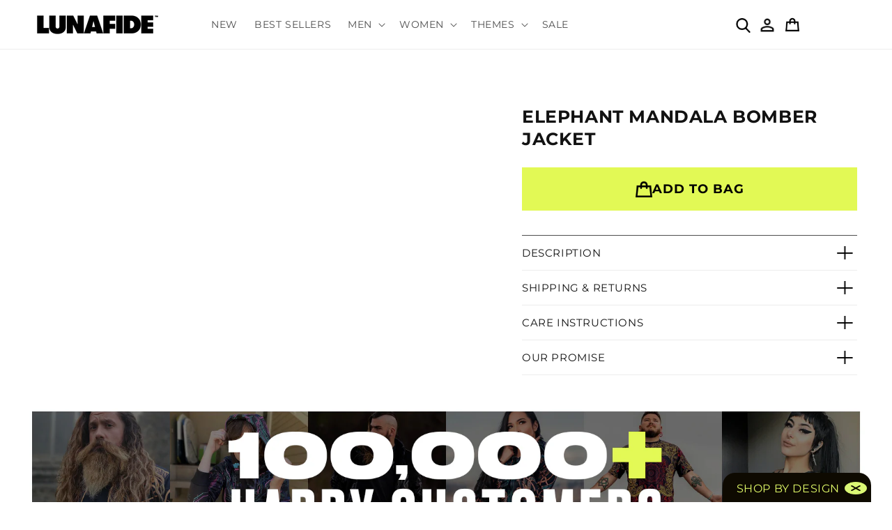

--- FILE ---
content_type: text/html; charset=utf-8
request_url: https://lunafide.com/products/elephant-mandala-bomber-jacket
body_size: 131186
content:
<!doctype html>
<html class="no-js" lang="en">
  <head>

<script type="text/javascript">
    (function(c,l,a,r,i,t,y){
        c[a]=c[a]||function(){(c[a].q=c[a].q||[]).push(arguments)};
        t=l.createElement(r);t.async=1;t.src="https://www.clarity.ms/tag/"+i;
        y=l.getElementsByTagName(r)[0];y.parentNode.insertBefore(t,y);
    })(window, document, "clarity", "script", "tkeoseblof");
</script>

<link rel='preconnect dns-prefetch' href='https://api.config-security.com/' crossorigin />
<link rel='preconnect dns-prefetch' href='https://conf.config-security.com/' crossorigin />
<link rel='preconnect dns-prefetch' href='https://triplewhale-pixel.web.app/' crossorigin />
<script src="https://ajax.googleapis.com/ajax/libs/jquery/3.7.1/jquery.min.js"></script>
<script>
/* >> TriplePixel :: start*/
window.TriplePixelData={TripleName:"luna-fied.myshopify.com",ver:"1.9",plat:"SHOPIFY",isHeadless:false},function(W,H,A,L,E,_,B,N){function O(U,T,P,H,R){void 0===R&&(R=!1),H=new XMLHttpRequest,P?(H.open("POST",U,!0),H.setRequestHeader("Content-Type","application/json")):H.open("GET",U,!0),H.send(JSON.stringify(P||{})),H.onreadystatechange=function(){4===H.readyState&&200===H.status?(R=H.responseText,U.includes(".txt")?eval(R):P||(N[B]=R)):(299<H.status||H.status<200)&&T&&!R&&(R=!0,O(U,T-1,P))}}if(N=window,!N[H+"sn"]){N[H+"sn"]=1;try{A.setItem(H,1+(0|A.getItem(H)||0)),(E=JSON.parse(A.getItem(H+"U")||"[]")).push(location.href),A.setItem(H+"U",JSON.stringify(E))}catch(e){}var i,m,p;A.getItem('"!nC`')||(_=A,A=N,A[H]||(L=function(){return Date.now().toString(36)+"_"+Math.random().toString(36)},E=A[H]=function(t,e){return"State"==t?E.s:(W=L(),(E._q=E._q||[]).push([W,t,e]),W)},E.s="Installed",E._q=[],E.ch=W,B="configSecurityConfModel",N[B]=1,O("https://conf.config-security.com/model",5),i=L(),m=A[atob("c2NyZWVu")],_.setItem("di_pmt_wt",i),p={id:i,action:"profile",avatar:_.getItem("auth-security_rand_salt_"),time:m[atob("d2lkdGg=")]+":"+m[atob("aGVpZ2h0")],host:A.TriplePixelData.TripleName,url:window.location.href,ref:document.referrer,ver:window.TriplePixelData.ver},O("https://api.config-security.com/",5,p),O("https://triplewhale-pixel.web.app/dot1.9.txt",5)))}}("","TriplePixel",localStorage);
/* << TriplePixel :: end*/
</script>
<link rel='preconnect dns-prefetch' href='https://api.config-security.com/' crossorigin />
<link rel='preconnect dns-prefetch' href='https://conf.config-security.com/' crossorigin />
<link rel='preconnect dns-prefetch' href='https://triplewhale-pixel.web.app/' crossorigin />
<script>
/* >> TriplePixel :: start*/
window.TriplePixelData={TripleName:"luna-fied.myshopify.com",ver:"1.9.0"},function(W,H,A,L,E,_,B,N){function O(U,T,P,H,R){void 0===R&&(R=!1),H=new XMLHttpRequest,P?(H.open("POST",U,!0),H.setRequestHeader("Content-Type","application/json")):H.open("GET",U,!0),H.send(JSON.stringify(P||{})),H.onreadystatechange=function(){4===H.readyState&&200===H.status?(R=H.responseText,U.includes(".txt")?eval(R):P||(N[B]=R)):(299<H.status||H.status<200)&&T&&!R&&(R=!0,O(U,T-1))}}if(N=window,!N[H+"sn"]){N[H+"sn"]=1;try{A.setItem(H,1+(0|A.getItem(H)||0)),(E=JSON.parse(A.getItem(H+"U")||"[]")).push(location.href),A.setItem(H+"U",JSON.stringify(E))}catch(e){}var i,m,p;A.getItem('"!nC`')||(_=A,A=N,A[H]||(L=function(){return Date.now().toString(36)+"_"+Math.random().toString(36)},E=A[H]=function(t,e){return"State"==t?E.s:(W=L(),(E._q=E._q||[]).push([W,t,e]),W)},E.s="Installed",E._q=[],E.ch=W,B="configSecurityConfModel",N[B]=1,O("//conf.config-security.com/model",5),i=L(),m=A[atob("c2NyZWVu")],_.setItem("di_pmt_wt",i),p={id:i,action:"profile",avatar:_.getItem("auth-security_rand_salt_"),time:m[atob("d2lkdGg=")]+":"+m[atob("aGVpZ2h0")],host:A.TriplePixelData.TripleName,url:window.location.href,ref:document.referrer,ver:window.TriplePixelData.ver},O("//api.config-security.com/",5,p),O("//triplewhale-pixel.web.app/dot1.9.txt",5)))}}("","TriplePixel",localStorage);
/* << TriplePixel :: end*/
</script>
    
<script>
    window.dataLayer = window.dataLayer || [];
</script>
    
<!-- Google Tag Manager -->
<script>(function(w,d,s,l,i){w[l]=w[l]||[];w[l].push({'gtm.start':
new Date().getTime(),event:'gtm.js'});var f=d.getElementsByTagName(s)[0],
j=d.createElement(s),dl=l!='dataLayer'?'&l='+l:'';j.async=true;j.src=
'https://www.googletagmanager.com/gtm.js?id='+i+dl;f.parentNode.insertBefore(j,f);
})(window,document,'script','dataLayer','GTM-NXJ64BF');</script>
<!-- End Google Tag Manager -->
    
    <meta charset="utf-8">
    <meta http-equiv="X-UA-Compatible" content="IE=edge">
    <meta name="viewport" content="width=device-width,initial-scale=1">
    <meta name="theme-color" content="">
    
      <link rel="canonical" href="https://lunafide.com/products/elephant-mandala-bomber-jacket">
    
    <link rel="preconnect" href="https://cdn.shopify.com" crossorigin>
    
    <script>
window.KiwiSizing = window.KiwiSizing === undefined ? {} : window.KiwiSizing;
KiwiSizing.shop = "luna-fied.myshopify.com";


KiwiSizing.data = {
  collections: "287574294603,80404185163,77494288459,262327009355,262367182923,260806475851,265631137867,262801817675,77796311115,266991304779,266560995403,130123890763,56675631179,282107019339,268620464203,266560962635,130123202635",
  tags: "Bomber Jacket,Gender:Men,Gender:Women,Lunafide Gear,Mandala,meta-size-chart-size-chart-bomber-jackets,Theme:Beasts,Theme:Mandala,White Tag",
  product: "6619381071947",
  vendor: "Lunafide",
  type: "Bomber Jacket",
  title: "Elephant Mandala Bomber Jacket",
  images: ["\/\/lunafide.com\/cdn\/shop\/files\/bomber-jacket-s-elephant-mandala-bomber-jacket-elephant-bomber-jacket-sm-28920171823179.jpg?v=1764623707","\/\/lunafide.com\/cdn\/shop\/files\/bomber-jacket-elephant-mandala-bomber-jacket-28426251599947.jpg?v=1691533082"],
  options: [{"name":"Size","position":1,"values":["S","M","L","XL","2XL","3XL","4XL"]}],
  variants: [{"id":39529229156427,"title":"S","option1":"S","option2":null,"option3":null,"sku":"261-BJKT_SM_ELEPHANT","requires_shipping":true,"taxable":true,"featured_image":{"id":29849517686859,"product_id":6619381071947,"position":1,"created_at":"2023-08-07T03:52:03-07:00","updated_at":"2025-12-01T13:15:07-08:00","alt":"Bomber Jacket S Elephant Mandala Bomber Jacket ELEPHANT_BOMBER-JACKET_SM","width":960,"height":960,"src":"\/\/lunafide.com\/cdn\/shop\/files\/bomber-jacket-s-elephant-mandala-bomber-jacket-elephant-bomber-jacket-sm-28920171823179.jpg?v=1764623707","variant_ids":[39529229156427,39529229189195,39529229221963,39529229254731,39529229287499,39529229320267,39529229353035]},"available":true,"name":"Elephant Mandala Bomber Jacket - S","public_title":"S","options":["S"],"price":11795,"weight":595,"compare_at_price":null,"inventory_quantity":-2,"inventory_management":null,"inventory_policy":"deny","barcode":null,"featured_media":{"alt":"Bomber Jacket S Elephant Mandala Bomber Jacket ELEPHANT_BOMBER-JACKET_SM","id":22136462540875,"position":1,"preview_image":{"aspect_ratio":1.0,"height":960,"width":960,"src":"\/\/lunafide.com\/cdn\/shop\/files\/bomber-jacket-s-elephant-mandala-bomber-jacket-elephant-bomber-jacket-sm-28920171823179.jpg?v=1764623707"}},"requires_selling_plan":false,"selling_plan_allocations":[]},{"id":39529229189195,"title":"M","option1":"M","option2":null,"option3":null,"sku":"261-BJKT_MD_ELEPHANT","requires_shipping":true,"taxable":true,"featured_image":{"id":29849517686859,"product_id":6619381071947,"position":1,"created_at":"2023-08-07T03:52:03-07:00","updated_at":"2025-12-01T13:15:07-08:00","alt":"Bomber Jacket S Elephant Mandala Bomber Jacket ELEPHANT_BOMBER-JACKET_SM","width":960,"height":960,"src":"\/\/lunafide.com\/cdn\/shop\/files\/bomber-jacket-s-elephant-mandala-bomber-jacket-elephant-bomber-jacket-sm-28920171823179.jpg?v=1764623707","variant_ids":[39529229156427,39529229189195,39529229221963,39529229254731,39529229287499,39529229320267,39529229353035]},"available":true,"name":"Elephant Mandala Bomber Jacket - M","public_title":"M","options":["M"],"price":11795,"weight":595,"compare_at_price":null,"inventory_quantity":-1,"inventory_management":null,"inventory_policy":"deny","barcode":null,"featured_media":{"alt":"Bomber Jacket S Elephant Mandala Bomber Jacket ELEPHANT_BOMBER-JACKET_SM","id":22136462540875,"position":1,"preview_image":{"aspect_ratio":1.0,"height":960,"width":960,"src":"\/\/lunafide.com\/cdn\/shop\/files\/bomber-jacket-s-elephant-mandala-bomber-jacket-elephant-bomber-jacket-sm-28920171823179.jpg?v=1764623707"}},"requires_selling_plan":false,"selling_plan_allocations":[]},{"id":39529229221963,"title":"L","option1":"L","option2":null,"option3":null,"sku":"261-BJKT_LG_ELEPHANT","requires_shipping":true,"taxable":true,"featured_image":{"id":29849517686859,"product_id":6619381071947,"position":1,"created_at":"2023-08-07T03:52:03-07:00","updated_at":"2025-12-01T13:15:07-08:00","alt":"Bomber Jacket S Elephant Mandala Bomber Jacket ELEPHANT_BOMBER-JACKET_SM","width":960,"height":960,"src":"\/\/lunafide.com\/cdn\/shop\/files\/bomber-jacket-s-elephant-mandala-bomber-jacket-elephant-bomber-jacket-sm-28920171823179.jpg?v=1764623707","variant_ids":[39529229156427,39529229189195,39529229221963,39529229254731,39529229287499,39529229320267,39529229353035]},"available":true,"name":"Elephant Mandala Bomber Jacket - L","public_title":"L","options":["L"],"price":11795,"weight":595,"compare_at_price":null,"inventory_quantity":-1,"inventory_management":null,"inventory_policy":"deny","barcode":null,"featured_media":{"alt":"Bomber Jacket S Elephant Mandala Bomber Jacket ELEPHANT_BOMBER-JACKET_SM","id":22136462540875,"position":1,"preview_image":{"aspect_ratio":1.0,"height":960,"width":960,"src":"\/\/lunafide.com\/cdn\/shop\/files\/bomber-jacket-s-elephant-mandala-bomber-jacket-elephant-bomber-jacket-sm-28920171823179.jpg?v=1764623707"}},"requires_selling_plan":false,"selling_plan_allocations":[]},{"id":39529229254731,"title":"XL","option1":"XL","option2":null,"option3":null,"sku":"261-BJKT_XL_ELEPHANT","requires_shipping":true,"taxable":true,"featured_image":{"id":29849517686859,"product_id":6619381071947,"position":1,"created_at":"2023-08-07T03:52:03-07:00","updated_at":"2025-12-01T13:15:07-08:00","alt":"Bomber Jacket S Elephant Mandala Bomber Jacket ELEPHANT_BOMBER-JACKET_SM","width":960,"height":960,"src":"\/\/lunafide.com\/cdn\/shop\/files\/bomber-jacket-s-elephant-mandala-bomber-jacket-elephant-bomber-jacket-sm-28920171823179.jpg?v=1764623707","variant_ids":[39529229156427,39529229189195,39529229221963,39529229254731,39529229287499,39529229320267,39529229353035]},"available":true,"name":"Elephant Mandala Bomber Jacket - XL","public_title":"XL","options":["XL"],"price":11795,"weight":595,"compare_at_price":null,"inventory_quantity":-2,"inventory_management":null,"inventory_policy":"deny","barcode":null,"featured_media":{"alt":"Bomber Jacket S Elephant Mandala Bomber Jacket ELEPHANT_BOMBER-JACKET_SM","id":22136462540875,"position":1,"preview_image":{"aspect_ratio":1.0,"height":960,"width":960,"src":"\/\/lunafide.com\/cdn\/shop\/files\/bomber-jacket-s-elephant-mandala-bomber-jacket-elephant-bomber-jacket-sm-28920171823179.jpg?v=1764623707"}},"requires_selling_plan":false,"selling_plan_allocations":[]},{"id":39529229287499,"title":"2XL","option1":"2XL","option2":null,"option3":null,"sku":"261-BJKT_2XL_ELEPHANT","requires_shipping":true,"taxable":true,"featured_image":{"id":29849517686859,"product_id":6619381071947,"position":1,"created_at":"2023-08-07T03:52:03-07:00","updated_at":"2025-12-01T13:15:07-08:00","alt":"Bomber Jacket S Elephant Mandala Bomber Jacket ELEPHANT_BOMBER-JACKET_SM","width":960,"height":960,"src":"\/\/lunafide.com\/cdn\/shop\/files\/bomber-jacket-s-elephant-mandala-bomber-jacket-elephant-bomber-jacket-sm-28920171823179.jpg?v=1764623707","variant_ids":[39529229156427,39529229189195,39529229221963,39529229254731,39529229287499,39529229320267,39529229353035]},"available":true,"name":"Elephant Mandala Bomber Jacket - 2XL","public_title":"2XL","options":["2XL"],"price":11795,"weight":595,"compare_at_price":null,"inventory_quantity":-1,"inventory_management":null,"inventory_policy":"deny","barcode":null,"featured_media":{"alt":"Bomber Jacket S Elephant Mandala Bomber Jacket ELEPHANT_BOMBER-JACKET_SM","id":22136462540875,"position":1,"preview_image":{"aspect_ratio":1.0,"height":960,"width":960,"src":"\/\/lunafide.com\/cdn\/shop\/files\/bomber-jacket-s-elephant-mandala-bomber-jacket-elephant-bomber-jacket-sm-28920171823179.jpg?v=1764623707"}},"requires_selling_plan":false,"selling_plan_allocations":[]},{"id":39529229320267,"title":"3XL","option1":"3XL","option2":null,"option3":null,"sku":"261-BJKT_3XL_ELEPHANT","requires_shipping":true,"taxable":true,"featured_image":{"id":29849517686859,"product_id":6619381071947,"position":1,"created_at":"2023-08-07T03:52:03-07:00","updated_at":"2025-12-01T13:15:07-08:00","alt":"Bomber Jacket S Elephant Mandala Bomber Jacket ELEPHANT_BOMBER-JACKET_SM","width":960,"height":960,"src":"\/\/lunafide.com\/cdn\/shop\/files\/bomber-jacket-s-elephant-mandala-bomber-jacket-elephant-bomber-jacket-sm-28920171823179.jpg?v=1764623707","variant_ids":[39529229156427,39529229189195,39529229221963,39529229254731,39529229287499,39529229320267,39529229353035]},"available":true,"name":"Elephant Mandala Bomber Jacket - 3XL","public_title":"3XL","options":["3XL"],"price":11795,"weight":652,"compare_at_price":null,"inventory_quantity":-1,"inventory_management":null,"inventory_policy":"deny","barcode":null,"featured_media":{"alt":"Bomber Jacket S Elephant Mandala Bomber Jacket ELEPHANT_BOMBER-JACKET_SM","id":22136462540875,"position":1,"preview_image":{"aspect_ratio":1.0,"height":960,"width":960,"src":"\/\/lunafide.com\/cdn\/shop\/files\/bomber-jacket-s-elephant-mandala-bomber-jacket-elephant-bomber-jacket-sm-28920171823179.jpg?v=1764623707"}},"requires_selling_plan":false,"selling_plan_allocations":[]},{"id":39529229353035,"title":"4XL","option1":"4XL","option2":null,"option3":null,"sku":"261-BJKT_4XL_ELEPHANT","requires_shipping":true,"taxable":true,"featured_image":{"id":29849517686859,"product_id":6619381071947,"position":1,"created_at":"2023-08-07T03:52:03-07:00","updated_at":"2025-12-01T13:15:07-08:00","alt":"Bomber Jacket S Elephant Mandala Bomber Jacket ELEPHANT_BOMBER-JACKET_SM","width":960,"height":960,"src":"\/\/lunafide.com\/cdn\/shop\/files\/bomber-jacket-s-elephant-mandala-bomber-jacket-elephant-bomber-jacket-sm-28920171823179.jpg?v=1764623707","variant_ids":[39529229156427,39529229189195,39529229221963,39529229254731,39529229287499,39529229320267,39529229353035]},"available":true,"name":"Elephant Mandala Bomber Jacket - 4XL","public_title":"4XL","options":["4XL"],"price":11795,"weight":652,"compare_at_price":null,"inventory_quantity":-2,"inventory_management":null,"inventory_policy":"deny","barcode":null,"featured_media":{"alt":"Bomber Jacket S Elephant Mandala Bomber Jacket ELEPHANT_BOMBER-JACKET_SM","id":22136462540875,"position":1,"preview_image":{"aspect_ratio":1.0,"height":960,"width":960,"src":"\/\/lunafide.com\/cdn\/shop\/files\/bomber-jacket-s-elephant-mandala-bomber-jacket-elephant-bomber-jacket-sm-28920171823179.jpg?v=1764623707"}},"requires_selling_plan":false,"selling_plan_allocations":[]}],
};

</script>
<link rel="icon" type="image/png" href="//lunafide.com/cdn/shop/files/lf-logomark-logo-favicon.jpg?crop=center&height=32&v=1668236861&width=32"><link rel="preconnect" href="https://fonts.shopifycdn.com" crossorigin><title>
      Elephant Mandala Bomber Jacket
 &ndash; Lunafide</title>

    
      <meta name="description" content="Elephant Mandala Bomber Jacket.This Bomber Jacket is handcrafted to your specific order in the USA and features a premium quality print designed by an authentic artist. WHAT MAKES THIS BOMBER JACKET UNIQUE Features an inner lining. Sublimation-printed, not screen-printed, meaning you’ll enjoy incredibly vibrant, long-l">
    

    

<meta property="og:site_name" content="Lunafide">
<meta property="og:url" content="https://lunafide.com/products/elephant-mandala-bomber-jacket">
<meta property="og:title" content="Elephant Mandala Bomber Jacket">
<meta property="og:type" content="product">
<meta property="og:description" content="Elephant Mandala Bomber Jacket.This Bomber Jacket is handcrafted to your specific order in the USA and features a premium quality print designed by an authentic artist. WHAT MAKES THIS BOMBER JACKET UNIQUE Features an inner lining. Sublimation-printed, not screen-printed, meaning you’ll enjoy incredibly vibrant, long-l"><meta property="og:image" content="http://lunafide.com/cdn/shop/files/bomber-jacket-s-elephant-mandala-bomber-jacket-elephant-bomber-jacket-sm-28920171823179.jpg?v=1764623707">
  <meta property="og:image:secure_url" content="https://lunafide.com/cdn/shop/files/bomber-jacket-s-elephant-mandala-bomber-jacket-elephant-bomber-jacket-sm-28920171823179.jpg?v=1764623707">
  <meta property="og:image:width" content="960">
  <meta property="og:image:height" content="960"><meta property="og:price:amount" content="117.95">
  <meta property="og:price:currency" content="USD"><meta name="twitter:site" content="@We_Are_Lunafide"><meta name="twitter:card" content="summary_large_image">
<meta name="twitter:title" content="Elephant Mandala Bomber Jacket">
<meta name="twitter:description" content="Elephant Mandala Bomber Jacket.This Bomber Jacket is handcrafted to your specific order in the USA and features a premium quality print designed by an authentic artist. WHAT MAKES THIS BOMBER JACKET UNIQUE Features an inner lining. Sublimation-printed, not screen-printed, meaning you’ll enjoy incredibly vibrant, long-l"> <script type="text/javascript">const observer = new MutationObserver(e => { e.forEach(({ addedNodes: e }) => { e.forEach(e => { 1 === e.nodeType && "SCRIPT" === e.tagName && (e.innerHTML.includes("asyncLoad") && (e.innerHTML = e.innerHTML.replace("if(window.attachEvent)", "document.addEventListener('asyncLazyLoad',function(event){asyncLoad();});if(window.attachEvent)").replaceAll(", asyncLoad", ", function(){}")), e.innerHTML.includes("PreviewBarInjector") && (e.innerHTML = e.innerHTML.replace("DOMContentLoaded", "asyncLazyLoad")), (e.className == 'analytics') && (e.type = 'text/lazyload'),(e.src.includes("assets/storefront/features")||e.src.includes("assets/shopify_pay")||e.src.includes("connect.facebook.net"))&&(e.setAttribute("data-src", e.src), e.removeAttribute("src")))})})});observer.observe(document.documentElement,{childList:!0,subtree:!0})</script> 
<script>eval(function(p,a,c,k,e,r){e=function(c){return(c<a?'':e(parseInt(c/a)))+((c=c%a)>35?String.fromCharCode(c+29):c.toString(36))};if(!''.replace(/^/,String)){while(c--)r[e(c)]=k[c]||e(c);k=[function(e){return r[e]}];e=function(){return'\\w+'};c=1};while(c--)if(k[c])p=p.replace(new RegExp('\\b'+e(c)+'\\b','g'),k[c]);return p}('l(r.O=="P y"){i j=[],s=[];u Q(a,b=R){S c;T(...d)=>{U(c),c=V(()=>a.W(X,d),b)}}2.m="Y"+(2.z||"")+"Z";2.A="10"+(2.z||"")+"11";12{i a=r[2.m],e=r[2.A];2.k=(e.B(\'y\')>-1&&a.B(\'13\')<0),2.m="!1",c=C}14(d){2.k=!1;i c=C;2.m="!1"}2.k=k;l(k)i v=D E(e=>{e.8(({F:e})=>{e.8(e=>{1===e.5&&"G"===e.6&&(e.4("n","o"),e.4("f-3",e.3),e.g("3")),1===e.5&&"H"===e.6&&++p>q&&e.4("n","o"),1===e.5&&"I"===e.6&&j.w&&j.8(t=>{e.7.h(t)&&(e.4("f-7",e.7),e.g("7"))}),1===e.5&&"J"===e.6&&(e.4("f-3",e.3),e.g("3"),e.15="16/17")})})}),p=0,q=K;18 i v=D E(e=>{e.8(({F:e})=>{e.8(e=>{1===e.5&&"G"===e.6&&(e.4("n","o"),e.4("f-3",e.3),e.g("3")),1===e.5&&"H"===e.6&&++p>q&&e.4("n","o"),1===e.5&&"I"===e.6&&j.w&&j.8(t=>{e.7.h(t)&&(e.4("f-7",e.7),e.g("7"))}),1===e.5&&"J"===e.6&&(s.w&&s.8(t=>{e.3.h(t)&&(e.4("f-3",e.3),e.g("3"))}),e.9.h("x")&&(e.9=e.9.L("l(2.M)","N.19(\'1a\',u(1b){x();});l(2.M)").1c(", x",", u(){}")),(e.9.h("1d")||e.9.h("1e"))&&(e.9=e.9.L("1f","1g")))})})}),p=0,q=K;v.1h(N.1i,{1j:!0,1k:!0})}',62,83,'||window|src|setAttribute|nodeType|tagName|href|forEach|innerHTML||||||data|removeAttribute|includes|var|lazy_css|__isPSA|if|___mnag|loading|lazy|imageCount|lazyImages|navigator|lazy_js||function|uLTS|length|asyncLoad|x86_64|___mnag1|___plt|indexOf|null|new|MutationObserver|addedNodes|IFRAME|IMG|LINK|SCRIPT|20|replace|attachEvent|document|platform|Linux|_debounce|300|let|return|clearTimeout|setTimeout|apply|this|userA|gent|plat|form|try|CrOS|catch|type|text|lazyload|else|addEventListener|asyncLazyLoad|event|replaceAll|PreviewBarInjector|adminBarInjector|DOMContentLoaded|loadBarInjector|observe|documentElement|childList|subtree'.split('|'),0,{}))
</script>

    <script src="//lunafide.com/cdn/shop/t/169/assets/constants.js?v=95358004781563950421725526585" defer="defer"></script>
    <script src="//lunafide.com/cdn/shop/t/169/assets/pubsub.js?v=2921868252632587581725526585" defer="defer"></script>
    <script src="//lunafide.com/cdn/shop/t/169/assets/global.js?v=127210358271191040921725526585" defer="defer"></script>
    <script>
  const boostSDAssetFileURL = "\/\/lunafide.com\/cdn\/shop\/t\/169\/assets\/boost_sd_assets_file_url.gif?92869";
  window.boostSDAssetFileURL = boostSDAssetFileURL;

  if (window.boostSDAppConfig) {
    window.boostSDAppConfig.generalSettings.custom_js_asset_url = "//lunafide.com/cdn/shop/t/169/assets/boost-sd-custom.js?v=160962118398746674481725526594";
    window.boostSDAppConfig.generalSettings.custom_css_asset_url = "//lunafide.com/cdn/shop/t/169/assets/boost-sd-custom.css?v=72809539502277619291725526585";
  }

  
</script>

    <script>window.performance && window.performance.mark && window.performance.mark('shopify.content_for_header.start');</script><meta name="google-site-verification" content="ZWFzBSnCtwPXz4UgFNdiBd9wJY4kB2CjK_g5MmNszYM">
<meta id="shopify-digital-wallet" name="shopify-digital-wallet" content="/17572943/digital_wallets/dialog">
<meta name="shopify-checkout-api-token" content="f2709d9c6b6af5b623f9155b462fe7ae">
<meta id="in-context-paypal-metadata" data-shop-id="17572943" data-venmo-supported="false" data-environment="production" data-locale="en_US" data-paypal-v4="true" data-currency="USD">
<link rel="alternate" type="application/json+oembed" href="https://lunafide.com/products/elephant-mandala-bomber-jacket.oembed">
<script async="async" src="/checkouts/internal/preloads.js?locale=en-US"></script>
<link rel="preconnect" href="https://shop.app" crossorigin="anonymous">
<script async="async" src="https://shop.app/checkouts/internal/preloads.js?locale=en-US&shop_id=17572943" crossorigin="anonymous"></script>
<script id="apple-pay-shop-capabilities" type="application/json">{"shopId":17572943,"countryCode":"US","currencyCode":"USD","merchantCapabilities":["supports3DS"],"merchantId":"gid:\/\/shopify\/Shop\/17572943","merchantName":"Lunafide","requiredBillingContactFields":["postalAddress","email","phone"],"requiredShippingContactFields":["postalAddress","email","phone"],"shippingType":"shipping","supportedNetworks":["visa","masterCard","amex","discover","elo","jcb"],"total":{"type":"pending","label":"Lunafide","amount":"1.00"},"shopifyPaymentsEnabled":true,"supportsSubscriptions":true}</script>
<script id="shopify-features" type="application/json">{"accessToken":"f2709d9c6b6af5b623f9155b462fe7ae","betas":["rich-media-storefront-analytics"],"domain":"lunafide.com","predictiveSearch":true,"shopId":17572943,"locale":"en"}</script>
<script>var Shopify = Shopify || {};
Shopify.shop = "luna-fied.myshopify.com";
Shopify.locale = "en";
Shopify.currency = {"active":"USD","rate":"1.0"};
Shopify.country = "US";
Shopify.theme = {"name":"Yellow Tag Sale November 20th","id":127039209547,"schema_name":"Dawn","schema_version":"9.0.0","theme_store_id":null,"role":"main"};
Shopify.theme.handle = "null";
Shopify.theme.style = {"id":null,"handle":null};
Shopify.cdnHost = "lunafide.com/cdn";
Shopify.routes = Shopify.routes || {};
Shopify.routes.root = "/";</script>
<script type="module">!function(o){(o.Shopify=o.Shopify||{}).modules=!0}(window);</script>
<script>!function(o){function n(){var o=[];function n(){o.push(Array.prototype.slice.apply(arguments))}return n.q=o,n}var t=o.Shopify=o.Shopify||{};t.loadFeatures=n(),t.autoloadFeatures=n()}(window);</script>
<script>
  window.ShopifyPay = window.ShopifyPay || {};
  window.ShopifyPay.apiHost = "shop.app\/pay";
  window.ShopifyPay.redirectState = null;
</script>
<script id="shop-js-analytics" type="application/json">{"pageType":"product"}</script>
<script defer="defer" async type="module" src="//lunafide.com/cdn/shopifycloud/shop-js/modules/v2/client.init-shop-cart-sync_IZsNAliE.en.esm.js"></script>
<script defer="defer" async type="module" src="//lunafide.com/cdn/shopifycloud/shop-js/modules/v2/chunk.common_0OUaOowp.esm.js"></script>
<script type="module">
  await import("//lunafide.com/cdn/shopifycloud/shop-js/modules/v2/client.init-shop-cart-sync_IZsNAliE.en.esm.js");
await import("//lunafide.com/cdn/shopifycloud/shop-js/modules/v2/chunk.common_0OUaOowp.esm.js");

  window.Shopify.SignInWithShop?.initShopCartSync?.({"fedCMEnabled":true,"windoidEnabled":true});

</script>
<script defer="defer" async type="module" src="//lunafide.com/cdn/shopifycloud/shop-js/modules/v2/client.payment-terms_CNlwjfZz.en.esm.js"></script>
<script defer="defer" async type="module" src="//lunafide.com/cdn/shopifycloud/shop-js/modules/v2/chunk.common_0OUaOowp.esm.js"></script>
<script defer="defer" async type="module" src="//lunafide.com/cdn/shopifycloud/shop-js/modules/v2/chunk.modal_CGo_dVj3.esm.js"></script>
<script type="module">
  await import("//lunafide.com/cdn/shopifycloud/shop-js/modules/v2/client.payment-terms_CNlwjfZz.en.esm.js");
await import("//lunafide.com/cdn/shopifycloud/shop-js/modules/v2/chunk.common_0OUaOowp.esm.js");
await import("//lunafide.com/cdn/shopifycloud/shop-js/modules/v2/chunk.modal_CGo_dVj3.esm.js");

  
</script>
<script>
  window.Shopify = window.Shopify || {};
  if (!window.Shopify.featureAssets) window.Shopify.featureAssets = {};
  window.Shopify.featureAssets['shop-js'] = {"shop-cart-sync":["modules/v2/client.shop-cart-sync_DLOhI_0X.en.esm.js","modules/v2/chunk.common_0OUaOowp.esm.js"],"init-fed-cm":["modules/v2/client.init-fed-cm_C6YtU0w6.en.esm.js","modules/v2/chunk.common_0OUaOowp.esm.js"],"shop-button":["modules/v2/client.shop-button_BCMx7GTG.en.esm.js","modules/v2/chunk.common_0OUaOowp.esm.js"],"shop-cash-offers":["modules/v2/client.shop-cash-offers_BT26qb5j.en.esm.js","modules/v2/chunk.common_0OUaOowp.esm.js","modules/v2/chunk.modal_CGo_dVj3.esm.js"],"init-windoid":["modules/v2/client.init-windoid_B9PkRMql.en.esm.js","modules/v2/chunk.common_0OUaOowp.esm.js"],"init-shop-email-lookup-coordinator":["modules/v2/client.init-shop-email-lookup-coordinator_DZkqjsbU.en.esm.js","modules/v2/chunk.common_0OUaOowp.esm.js"],"shop-toast-manager":["modules/v2/client.shop-toast-manager_Di2EnuM7.en.esm.js","modules/v2/chunk.common_0OUaOowp.esm.js"],"shop-login-button":["modules/v2/client.shop-login-button_BtqW_SIO.en.esm.js","modules/v2/chunk.common_0OUaOowp.esm.js","modules/v2/chunk.modal_CGo_dVj3.esm.js"],"avatar":["modules/v2/client.avatar_BTnouDA3.en.esm.js"],"pay-button":["modules/v2/client.pay-button_CWa-C9R1.en.esm.js","modules/v2/chunk.common_0OUaOowp.esm.js"],"init-shop-cart-sync":["modules/v2/client.init-shop-cart-sync_IZsNAliE.en.esm.js","modules/v2/chunk.common_0OUaOowp.esm.js"],"init-customer-accounts":["modules/v2/client.init-customer-accounts_DenGwJTU.en.esm.js","modules/v2/client.shop-login-button_BtqW_SIO.en.esm.js","modules/v2/chunk.common_0OUaOowp.esm.js","modules/v2/chunk.modal_CGo_dVj3.esm.js"],"init-shop-for-new-customer-accounts":["modules/v2/client.init-shop-for-new-customer-accounts_JdHXxpS9.en.esm.js","modules/v2/client.shop-login-button_BtqW_SIO.en.esm.js","modules/v2/chunk.common_0OUaOowp.esm.js","modules/v2/chunk.modal_CGo_dVj3.esm.js"],"init-customer-accounts-sign-up":["modules/v2/client.init-customer-accounts-sign-up_D6__K_p8.en.esm.js","modules/v2/client.shop-login-button_BtqW_SIO.en.esm.js","modules/v2/chunk.common_0OUaOowp.esm.js","modules/v2/chunk.modal_CGo_dVj3.esm.js"],"checkout-modal":["modules/v2/client.checkout-modal_C_ZQDY6s.en.esm.js","modules/v2/chunk.common_0OUaOowp.esm.js","modules/v2/chunk.modal_CGo_dVj3.esm.js"],"shop-follow-button":["modules/v2/client.shop-follow-button_XetIsj8l.en.esm.js","modules/v2/chunk.common_0OUaOowp.esm.js","modules/v2/chunk.modal_CGo_dVj3.esm.js"],"lead-capture":["modules/v2/client.lead-capture_DvA72MRN.en.esm.js","modules/v2/chunk.common_0OUaOowp.esm.js","modules/v2/chunk.modal_CGo_dVj3.esm.js"],"shop-login":["modules/v2/client.shop-login_ClXNxyh6.en.esm.js","modules/v2/chunk.common_0OUaOowp.esm.js","modules/v2/chunk.modal_CGo_dVj3.esm.js"],"payment-terms":["modules/v2/client.payment-terms_CNlwjfZz.en.esm.js","modules/v2/chunk.common_0OUaOowp.esm.js","modules/v2/chunk.modal_CGo_dVj3.esm.js"]};
</script>
<script>(function() {
  var isLoaded = false;
  function asyncLoad() {
    if (isLoaded) return;
    isLoaded = true;
    var urls = ["https:\/\/bingshoppingtoolshopifyapp-prod.trafficmanager.net\/uet\/tracking_script?shop=luna-fied.myshopify.com","https:\/\/cdn1.stamped.io\/files\/widget.min.js?shop=luna-fied.myshopify.com","https:\/\/app.kiwisizing.com\/web\/js\/dist\/kiwiSizing\/plugin\/SizingPlugin.prod.js?v=330\u0026shop=luna-fied.myshopify.com","https:\/\/cdn.jsdelivr.net\/gh\/apphq\/slidecart-dist@master\/slidecarthq-forward.js?4\u0026shop=luna-fied.myshopify.com","\/\/cdn.shopify.com\/proxy\/39c93763ec9599adf6fc9c9bbcb76c15bfa3ca0707d9373ff2a44e2aaa0cdcf6\/bingshoppingtool-t2app-prod.trafficmanager.net\/uet\/tracking_script?shop=luna-fied.myshopify.com\u0026sp-cache-control=cHVibGljLCBtYXgtYWdlPTkwMA","https:\/\/d1hcrjcdtouu7e.cloudfront.net\/js\/gdpr_cookie_consent.min.js?shop=luna-fied.myshopify.com","https:\/\/d18eg7dreypte5.cloudfront.net\/scripts\/integrations\/subscription.js?shop=luna-fied.myshopify.com","\/\/cdn.shopify.com\/proxy\/62e41d9953f45c17864bff397150feb7b16a362dafb9ca8a4d3752fb27020e1f\/api.kimonix.com\/kimonix_analytics.js?shop=luna-fied.myshopify.com\u0026sp-cache-control=cHVibGljLCBtYXgtYWdlPTkwMA","\/\/cdn.shopify.com\/proxy\/479ccf82aa425e779eadf2e6a4c8edee5f936ebefa87f1f0b89f0f7c8c06a70f\/api.kimonix.com\/kimonix_void_script.js?shop=luna-fied.myshopify.com\u0026sp-cache-control=cHVibGljLCBtYXgtYWdlPTkwMA","https:\/\/d18eg7dreypte5.cloudfront.net\/browse-abandonment\/smsbump_timer.js?shop=luna-fied.myshopify.com","https:\/\/cdn.richpanel.com\/js\/richpanel_shopify_script.js?appClientId=lunafied5531\u0026tenantId=lunafied553\u0026shop=luna-fied.myshopify.com\u0026shop=luna-fied.myshopify.com","https:\/\/cdn.rebuyengine.com\/onsite\/js\/rebuy.js?shop=luna-fied.myshopify.com"];
    for (var i = 0; i < urls.length; i++) {
      var s = document.createElement('script');
      s.type = 'text/javascript';
      s.async = true;
      s.src = urls[i];
      var x = document.getElementsByTagName('script')[0];
      x.parentNode.insertBefore(s, x);
    }
  };
  if(window.attachEvent) {
    window.attachEvent('onload', asyncLoad);
  } else {
    window.addEventListener('load', asyncLoad, false);
  }
})();</script>
<script id="__st">var __st={"a":17572943,"offset":-28800,"reqid":"890b51d9-c7b9-4cb0-b0d9-79c1a458ace0-1768554645","pageurl":"lunafide.com\/products\/elephant-mandala-bomber-jacket","u":"15f638948395","p":"product","rtyp":"product","rid":6619381071947};</script>
<script>window.ShopifyPaypalV4VisibilityTracking = true;</script>
<script id="captcha-bootstrap">!function(){'use strict';const t='contact',e='account',n='new_comment',o=[[t,t],['blogs',n],['comments',n],[t,'customer']],c=[[e,'customer_login'],[e,'guest_login'],[e,'recover_customer_password'],[e,'create_customer']],r=t=>t.map((([t,e])=>`form[action*='/${t}']:not([data-nocaptcha='true']) input[name='form_type'][value='${e}']`)).join(','),a=t=>()=>t?[...document.querySelectorAll(t)].map((t=>t.form)):[];function s(){const t=[...o],e=r(t);return a(e)}const i='password',u='form_key',d=['recaptcha-v3-token','g-recaptcha-response','h-captcha-response',i],f=()=>{try{return window.sessionStorage}catch{return}},m='__shopify_v',_=t=>t.elements[u];function p(t,e,n=!1){try{const o=window.sessionStorage,c=JSON.parse(o.getItem(e)),{data:r}=function(t){const{data:e,action:n}=t;return t[m]||n?{data:e,action:n}:{data:t,action:n}}(c);for(const[e,n]of Object.entries(r))t.elements[e]&&(t.elements[e].value=n);n&&o.removeItem(e)}catch(o){console.error('form repopulation failed',{error:o})}}const l='form_type',E='cptcha';function T(t){t.dataset[E]=!0}const w=window,h=w.document,L='Shopify',v='ce_forms',y='captcha';let A=!1;((t,e)=>{const n=(g='f06e6c50-85a8-45c8-87d0-21a2b65856fe',I='https://cdn.shopify.com/shopifycloud/storefront-forms-hcaptcha/ce_storefront_forms_captcha_hcaptcha.v1.5.2.iife.js',D={infoText:'Protected by hCaptcha',privacyText:'Privacy',termsText:'Terms'},(t,e,n)=>{const o=w[L][v],c=o.bindForm;if(c)return c(t,g,e,D).then(n);var r;o.q.push([[t,g,e,D],n]),r=I,A||(h.body.append(Object.assign(h.createElement('script'),{id:'captcha-provider',async:!0,src:r})),A=!0)});var g,I,D;w[L]=w[L]||{},w[L][v]=w[L][v]||{},w[L][v].q=[],w[L][y]=w[L][y]||{},w[L][y].protect=function(t,e){n(t,void 0,e),T(t)},Object.freeze(w[L][y]),function(t,e,n,w,h,L){const[v,y,A,g]=function(t,e,n){const i=e?o:[],u=t?c:[],d=[...i,...u],f=r(d),m=r(i),_=r(d.filter((([t,e])=>n.includes(e))));return[a(f),a(m),a(_),s()]}(w,h,L),I=t=>{const e=t.target;return e instanceof HTMLFormElement?e:e&&e.form},D=t=>v().includes(t);t.addEventListener('submit',(t=>{const e=I(t);if(!e)return;const n=D(e)&&!e.dataset.hcaptchaBound&&!e.dataset.recaptchaBound,o=_(e),c=g().includes(e)&&(!o||!o.value);(n||c)&&t.preventDefault(),c&&!n&&(function(t){try{if(!f())return;!function(t){const e=f();if(!e)return;const n=_(t);if(!n)return;const o=n.value;o&&e.removeItem(o)}(t);const e=Array.from(Array(32),(()=>Math.random().toString(36)[2])).join('');!function(t,e){_(t)||t.append(Object.assign(document.createElement('input'),{type:'hidden',name:u})),t.elements[u].value=e}(t,e),function(t,e){const n=f();if(!n)return;const o=[...t.querySelectorAll(`input[type='${i}']`)].map((({name:t})=>t)),c=[...d,...o],r={};for(const[a,s]of new FormData(t).entries())c.includes(a)||(r[a]=s);n.setItem(e,JSON.stringify({[m]:1,action:t.action,data:r}))}(t,e)}catch(e){console.error('failed to persist form',e)}}(e),e.submit())}));const S=(t,e)=>{t&&!t.dataset[E]&&(n(t,e.some((e=>e===t))),T(t))};for(const o of['focusin','change'])t.addEventListener(o,(t=>{const e=I(t);D(e)&&S(e,y())}));const B=e.get('form_key'),M=e.get(l),P=B&&M;t.addEventListener('DOMContentLoaded',(()=>{const t=y();if(P)for(const e of t)e.elements[l].value===M&&p(e,B);[...new Set([...A(),...v().filter((t=>'true'===t.dataset.shopifyCaptcha))])].forEach((e=>S(e,t)))}))}(h,new URLSearchParams(w.location.search),n,t,e,['guest_login'])})(!0,!0)}();</script>
<script integrity="sha256-4kQ18oKyAcykRKYeNunJcIwy7WH5gtpwJnB7kiuLZ1E=" data-source-attribution="shopify.loadfeatures" defer="defer" src="//lunafide.com/cdn/shopifycloud/storefront/assets/storefront/load_feature-a0a9edcb.js" crossorigin="anonymous"></script>
<script crossorigin="anonymous" defer="defer" src="//lunafide.com/cdn/shopifycloud/storefront/assets/shopify_pay/storefront-65b4c6d7.js?v=20250812"></script>
<script data-source-attribution="shopify.dynamic_checkout.dynamic.init">var Shopify=Shopify||{};Shopify.PaymentButton=Shopify.PaymentButton||{isStorefrontPortableWallets:!0,init:function(){window.Shopify.PaymentButton.init=function(){};var t=document.createElement("script");t.src="https://lunafide.com/cdn/shopifycloud/portable-wallets/latest/portable-wallets.en.js",t.type="module",document.head.appendChild(t)}};
</script>
<script data-source-attribution="shopify.dynamic_checkout.buyer_consent">
  function portableWalletsHideBuyerConsent(e){var t=document.getElementById("shopify-buyer-consent"),n=document.getElementById("shopify-subscription-policy-button");t&&n&&(t.classList.add("hidden"),t.setAttribute("aria-hidden","true"),n.removeEventListener("click",e))}function portableWalletsShowBuyerConsent(e){var t=document.getElementById("shopify-buyer-consent"),n=document.getElementById("shopify-subscription-policy-button");t&&n&&(t.classList.remove("hidden"),t.removeAttribute("aria-hidden"),n.addEventListener("click",e))}window.Shopify?.PaymentButton&&(window.Shopify.PaymentButton.hideBuyerConsent=portableWalletsHideBuyerConsent,window.Shopify.PaymentButton.showBuyerConsent=portableWalletsShowBuyerConsent);
</script>
<script data-source-attribution="shopify.dynamic_checkout.cart.bootstrap">document.addEventListener("DOMContentLoaded",(function(){function t(){return document.querySelector("shopify-accelerated-checkout-cart, shopify-accelerated-checkout")}if(t())Shopify.PaymentButton.init();else{new MutationObserver((function(e,n){t()&&(Shopify.PaymentButton.init(),n.disconnect())})).observe(document.body,{childList:!0,subtree:!0})}}));
</script>
<link id="shopify-accelerated-checkout-styles" rel="stylesheet" media="screen" href="https://lunafide.com/cdn/shopifycloud/portable-wallets/latest/accelerated-checkout-backwards-compat.css" crossorigin="anonymous">
<style id="shopify-accelerated-checkout-cart">
        #shopify-buyer-consent {
  margin-top: 1em;
  display: inline-block;
  width: 100%;
}

#shopify-buyer-consent.hidden {
  display: none;
}

#shopify-subscription-policy-button {
  background: none;
  border: none;
  padding: 0;
  text-decoration: underline;
  font-size: inherit;
  cursor: pointer;
}

#shopify-subscription-policy-button::before {
  box-shadow: none;
}

      </style>
<script id="sections-script" data-sections="header" defer="defer" src="//lunafide.com/cdn/shop/t/169/compiled_assets/scripts.js?92869"></script>
<script>window.performance && window.performance.mark && window.performance.mark('shopify.content_for_header.end');</script>


    <style data-shopify>
      @font-face {
  font-family: Montserrat;
  font-weight: 400;
  font-style: normal;
  font-display: swap;
  src: url("//lunafide.com/cdn/fonts/montserrat/montserrat_n4.81949fa0ac9fd2021e16436151e8eaa539321637.woff2") format("woff2"),
       url("//lunafide.com/cdn/fonts/montserrat/montserrat_n4.a6c632ca7b62da89c3594789ba828388aac693fe.woff") format("woff");
}

      @font-face {
  font-family: Montserrat;
  font-weight: 700;
  font-style: normal;
  font-display: swap;
  src: url("//lunafide.com/cdn/fonts/montserrat/montserrat_n7.3c434e22befd5c18a6b4afadb1e3d77c128c7939.woff2") format("woff2"),
       url("//lunafide.com/cdn/fonts/montserrat/montserrat_n7.5d9fa6e2cae713c8fb539a9876489d86207fe957.woff") format("woff");
}

      @font-face {
  font-family: Montserrat;
  font-weight: 400;
  font-style: italic;
  font-display: swap;
  src: url("//lunafide.com/cdn/fonts/montserrat/montserrat_i4.5a4ea298b4789e064f62a29aafc18d41f09ae59b.woff2") format("woff2"),
       url("//lunafide.com/cdn/fonts/montserrat/montserrat_i4.072b5869c5e0ed5b9d2021e4c2af132e16681ad2.woff") format("woff");
}

      @font-face {
  font-family: Montserrat;
  font-weight: 700;
  font-style: italic;
  font-display: swap;
  src: url("//lunafide.com/cdn/fonts/montserrat/montserrat_i7.a0d4a463df4f146567d871890ffb3c80408e7732.woff2") format("woff2"),
       url("//lunafide.com/cdn/fonts/montserrat/montserrat_i7.f6ec9f2a0681acc6f8152c40921d2a4d2e1a2c78.woff") format("woff");
}

      @font-face {
  font-family: Montserrat;
  font-weight: 400;
  font-style: normal;
  font-display: swap;
  src: url("//lunafide.com/cdn/fonts/montserrat/montserrat_n4.81949fa0ac9fd2021e16436151e8eaa539321637.woff2") format("woff2"),
       url("//lunafide.com/cdn/fonts/montserrat/montserrat_n4.a6c632ca7b62da89c3594789ba828388aac693fe.woff") format("woff");
}


      :root {
        --font-body-family: Montserrat, sans-serif;
        --font-body-style: normal;
        --font-body-weight: 400;
        --font-body-weight-bold: 700;

        --font-heading-family: Montserrat, sans-serif;
        --font-heading-style: normal;
        --font-heading-weight: 400;

        --font-body-scale: 1.0;
        --font-heading-scale: 1.0;

        --color-base-text: 18, 18, 18;
        --color-shadow: 18, 18, 18;
        --color-base-background-1: 255, 255, 255;
        --color-base-background-2: 255, 255, 255;
        --color-base-solid-button-labels: 94, 94, 94;
        --color-base-outline-button-labels: 18, 18, 18;
        --color-base-accent-1: 0, 0, 0;
        --color-base-accent-2: 226, 251, 105;
        --payment-terms-background-color: #ffffff;

        --gradient-base-background-1: #ffffff;
        --gradient-base-background-2: #ffffff;
        --gradient-base-accent-1: #000000;
        --gradient-base-accent-2: #e2fb69;

        --media-padding: px;
        --media-border-opacity: 0.0;
        --media-border-width: 0px;
        --media-radius: 0px;
        --media-shadow-opacity: 0.0;
        --media-shadow-horizontal-offset: 0px;
        --media-shadow-vertical-offset: 4px;
        --media-shadow-blur-radius: 0px;
        --media-shadow-visible: 0;

        --page-width: 140rem;
        --page-width-margin: 0rem;

        --product-card-image-padding: 0.0rem;
        --product-card-corner-radius: 0.0rem;
        --product-card-text-alignment: left;
        --product-card-border-width: 0.0rem;
        --product-card-border-opacity: 0.1;
        --product-card-shadow-opacity: 0.0;
        --product-card-shadow-visible: 0;
        --product-card-shadow-horizontal-offset: 0.0rem;
        --product-card-shadow-vertical-offset: 0.4rem;
        --product-card-shadow-blur-radius: 0.0rem;

        --collection-card-image-padding: 0.0rem;
        --collection-card-corner-radius: 0.0rem;
        --collection-card-text-alignment: left;
        --collection-card-border-width: 0.0rem;
        --collection-card-border-opacity: 0.1;
        --collection-card-shadow-opacity: 0.0;
        --collection-card-shadow-visible: 0;
        --collection-card-shadow-horizontal-offset: 0.0rem;
        --collection-card-shadow-vertical-offset: 0.4rem;
        --collection-card-shadow-blur-radius: 0.5rem;

        --blog-card-image-padding: 0.0rem;
        --blog-card-corner-radius: 0.0rem;
        --blog-card-text-alignment: left;
        --blog-card-border-width: 0.0rem;
        --blog-card-border-opacity: 0.1;
        --blog-card-shadow-opacity: 0.0;
        --blog-card-shadow-visible: 0;
        --blog-card-shadow-horizontal-offset: 0.0rem;
        --blog-card-shadow-vertical-offset: 0.4rem;
        --blog-card-shadow-blur-radius: 0.5rem;

        --badge-corner-radius: 4.0rem;

        --popup-border-width: 1px;
        --popup-border-opacity: 0.1;
        --popup-corner-radius: 0px;
        --popup-shadow-opacity: 0.0;
        --popup-shadow-horizontal-offset: 0px;
        --popup-shadow-vertical-offset: 4px;
        --popup-shadow-blur-radius: 5px;

        --drawer-border-width: 2px;
        --drawer-border-opacity: 0.0;
        --drawer-shadow-opacity: 0.0;
        --drawer-shadow-horizontal-offset: 0px;
        --drawer-shadow-vertical-offset: 4px;
        --drawer-shadow-blur-radius: 5px;

        --spacing-sections-desktop: 40px;
        --spacing-sections-mobile: 28px;

        --grid-desktop-vertical-spacing: 8px;
        --grid-desktop-horizontal-spacing: 8px;
        --grid-mobile-vertical-spacing: 4px;
        --grid-mobile-horizontal-spacing: 4px;

        --text-boxes-border-opacity: 0.1;
        --text-boxes-border-width: 0px;
        --text-boxes-radius: 0px;
        --text-boxes-shadow-opacity: 0.0;
        --text-boxes-shadow-visible: 0;
        --text-boxes-shadow-horizontal-offset: 0px;
        --text-boxes-shadow-vertical-offset: 4px;
        --text-boxes-shadow-blur-radius: 5px;

        --buttons-radius: 0px;
        --buttons-radius-outset: 0px;
        --buttons-border-width: 0px;
        --buttons-border-opacity: 0.0;
        --buttons-shadow-opacity: 0.0;
        --buttons-shadow-visible: 0;
        --buttons-shadow-horizontal-offset: -12px;
        --buttons-shadow-vertical-offset: -12px;
        --buttons-shadow-blur-radius: 0px;
        --buttons-border-offset: 0px;

        --inputs-radius: 0px;
        --inputs-border-width: 1px;
        --inputs-border-opacity: 0.55;
        --inputs-shadow-opacity: 0.0;
        --inputs-shadow-horizontal-offset: 0px;
        --inputs-margin-offset: 0px;
        --inputs-shadow-vertical-offset: 4px;
        --inputs-shadow-blur-radius: 5px;
        --inputs-radius-outset: 0px;

        --variant-pills-radius: 40px;
        --variant-pills-border-width: 0px;
        --variant-pills-border-opacity: 0.0;
        --variant-pills-shadow-opacity: 0.0;
        --variant-pills-shadow-horizontal-offset: 4px;
        --variant-pills-shadow-vertical-offset: 4px;
        --variant-pills-shadow-blur-radius: 0px;
      }

      *,
      *::before,
      *::after {
        box-sizing: inherit;
      }

      html {
        box-sizing: border-box;
        font-size: calc(var(--font-body-scale) * 62.5%);
        height: 100%;
      }

      body {
        display: grid;
        grid-template-rows: auto auto 1fr auto;
        grid-template-columns: 100%;
        min-height: 100%;
        margin: 0;
        font-size: 1.5rem;
        letter-spacing: 0.06rem;
        line-height: calc(1 + 0.8 / var(--font-body-scale));
        font-family: var(--font-body-family);
        font-style: var(--font-body-style);
        font-weight: var(--font-body-weight);
      }

      @media screen and (min-width: 750px) {
        body {
          font-size: 1.6rem;
        }
      }
    </style>
    <link href="//lunafide.com/cdn/shop/t/169/assets/custom.css?v=170863391048069688631767788171" rel="stylesheet" type="text/css" media="all" />
    <link href="//lunafide.com/cdn/shop/t/169/assets/base.css?v=147507760837943225251767787687" rel="stylesheet" type="text/css" media="all" />
<link rel="preload" as="font" href="//lunafide.com/cdn/fonts/montserrat/montserrat_n4.81949fa0ac9fd2021e16436151e8eaa539321637.woff2" type="font/woff2" crossorigin><link rel="preload" as="font" href="//lunafide.com/cdn/fonts/montserrat/montserrat_n4.81949fa0ac9fd2021e16436151e8eaa539321637.woff2" type="font/woff2" crossorigin><link rel="stylesheet" href="//lunafide.com/cdn/shop/t/169/assets/component-predictive-search.css?v=85913294783299393391725526585" media="print" onload="this.media='all'"><script>document.documentElement.className = document.documentElement.className.replace('no-js', 'js');
    if (Shopify.designMode) {
      document.documentElement.classList.add('shopify-design-mode');
    }
    </script>
  
 <!--begin-boost-pfs-filter-css-->
<style>
@media only screen and (max-width:989px) {

.header>.header__heading-link {
    line-height: 0;
    width: 45%;
}

}
  }
</style>
 <!--end-boost-pfs-filter-css-->

  





<script type="lazyload2">
    
    
    
    
    var gsf_conversion_data = {page_type : 'product', event : 'view_item', data : {product_data : [{variant_id : 39529229156427, product_id : 6619381071947, name : "Elephant Mandala Bomber Jacket", price : "117.95", currency : "USD", sku : "261-BJKT_SM_ELEPHANT", brand : "Lunafide", variant : "S", category : "Bomber Jacket", quantity : "-2" }], total_price : "117.95", shop_currency : "USD"}};
    
</script>
<!-- BEGIN app block: shopify://apps/consentmo-gdpr/blocks/gdpr_cookie_consent/4fbe573f-a377-4fea-9801-3ee0858cae41 -->


<!-- END app block --><!-- BEGIN app block: shopify://apps/essential-announcer/blocks/app-embed/93b5429f-c8d6-4c33-ae14-250fd84f361b --><script>
  
    window.essentialAnnouncementConfigs = [{"id":"1d2469b2-3fe2-413c-baa9-ee6ce33e033e","createdAt":"2024-11-01T10:50:03.846+00:00","name":"Standard Bar Template","title":"FREE SHIPPING IN THE USA ON ORDERS OVER $200 🇺🇸","subheading":"","style":{"icon":{"size":32,"originalColor":true,"color":{"hex":"#333333"},"background":{"hex":"#ffffff","alpha":0,"rgba":"rgba(255, 255, 255, 0)"},"cornerRadius":4},"selectedTemplate":"custom","position":"top-page","stickyBar":false,"backgroundType":"singleBackground","singleColor":"#708FA9","gradientTurn":"90","gradientStart":"#708FA9","gradientEnd":"#556d81","borderRadius":"0","borderSize":"0","borderColor":"#ffffff","titleSize":"14","titleColor":"#ffffff","font":"","subheadingSize":"13","subheadingColor":"#ffffff","buttonBackgroundColor":"#202223","buttonFontSize":"14","buttonFontColor":"#000000","buttonBorderRadius":"4","couponCodeButtonOutlineColor":"#202223","couponCodeButtonIconColor":"#202223","couponCodeButtonFontColor":"#202223","couponCodeButtonFontSize":"14","couponCodeButtonBorderRadius":"4","closeIconColor":"#ffffff","arrowIconColor":"#ffffff","spacing":{"insideTop":10,"insideBottom":10,"outsideTop":0,"outsideBottom":10}},"announcementType":"rotating","announcementPlacement":"","published":true,"showOnProducts":[],"showOnCollections":[],"updatedAt":"2025-12-09T13:34:38.173+00:00","CTAType":"","CTALink":"https://luna-fied.myshopify.com","closeButton":false,"buttonText":"Shop now!","announcements":[{"title":"LEVEL UP YOUR WINTER FITS FOR 2026 ❄️","subheading":"","CTAType":"clickable","buttonText":"Shop now!","CTALink":"https://lunafide.com/collections/kitsune-limited-drop","icon":"","id":654,"couponCode":""},{"title":"FREE SHIPPING IN THE USA ON ORDERS OVER $200 🇺🇸","subheading":"","CTAType":"clickable","buttonText":"Shop now!","CTALink":"https://lunafide.com/collections/best-sellers","icon":"","id":460,"couponCode":""}],"shop":"luna-fied.myshopify.com","animationSpeed":80,"rotateDuration":4,"translations":[],"startDate":null,"endDate":null,"icon":"","locationType":"","showInCountries":[],"showOnProductsInCollections":[],"type":"product-page","couponCode":""}];
  
  window.essentialAnnouncementMeta = {
    productCollections: [{"id":287574294603,"handle":"all-time-best-sellers","title":"All Time Best Sellers","updated_at":"2026-01-15T04:58:50-08:00","body_html":"","published_at":"2025-09-18T08:05:08-07:00","sort_order":"best-selling","template_suffix":"","disjunctive":false,"rules":[{"column":"variant_price","relation":"greater_than","condition":"1"}],"published_scope":"global"},{"id":80404185163,"handle":"the-beasts","title":"Beasts","updated_at":"2026-01-15T04:04:21-08:00","body_html":"","published_at":"2019-03-29T03:07:21-07:00","sort_order":"manual","template_suffix":"","disjunctive":true,"rules":[{"column":"tag","relation":"equals","condition":"Theme:Beasts"},{"column":"tag","relation":"equals","condition":"Beast"},{"column":"tag","relation":"equals","condition":"Animal"}],"published_scope":"global"},{"id":77494288459,"handle":"best-sellers","title":"Best Sellers","updated_at":"2026-01-15T22:35:30-08:00","body_html":"","published_at":"2019-01-11T02:13:36-08:00","sort_order":"manual","template_suffix":"","disjunctive":false,"rules":[{"column":"variant_price","relation":"greater_than","condition":"1"},{"column":"type","relation":"not_equals","condition":"Set"},{"column":"title","relation":"not_contains","condition":"mystery"}],"published_scope":"global"},{"id":262327009355,"handle":"bomber-jackets","title":"Bomber Jackets","updated_at":"2026-01-06T04:05:13-08:00","body_html":"","published_at":"2021-10-01T06:01:29-07:00","sort_order":"manual","template_suffix":"","disjunctive":false,"rules":[{"column":"title","relation":"contains","condition":"Bomber Jacket"}],"published_scope":"global"},{"id":262367182923,"handle":"boost-all","title":"Boost All","updated_at":"2026-01-15T04:58:50-08:00","body_html":"","published_at":"2021-10-08T04:47:56-07:00","sort_order":"manual","template_suffix":"","disjunctive":false,"rules":[{"column":"variant_price","relation":"greater_than","condition":"-1"}],"published_scope":"web"},{"id":260806475851,"handle":"elephant-mandala","title":"Elephant Mandala","updated_at":"2026-01-11T04:04:16-08:00","body_html":"\u003cdiv style=\"text-align: center;\" data-mce-fragment=\"1\" data-mce-style=\"text-align: center;\"\u003e\u003cimg src=\"https:\/\/cdn.shopify.com\/s\/files\/1\/1757\/2943\/files\/collection-banner-top_dce3e259-6c83-47fd-ac24-cf63b92ba0fc.jpg?v=1617200067\" alt=\"Elephant Mandala Apparel Range\" style=\"float: none;\" data-mce-fragment=\"1\" data-mce-style=\"float: none;\" data-mce-src=\"https:\/\/cdn.shopify.com\/s\/files\/1\/1757\/2943\/files\/collection-banner-top_dce3e259-6c83-47fd-ac24-cf63b92ba0fc.jpg?v=1617200067\"\u003e\u003c\/div\u003e\u003cbr\u003e","published_at":"2021-03-31T02:37:35-07:00","sort_order":"manual","template_suffix":"","disjunctive":false,"rules":[{"column":"title","relation":"starts_with","condition":"Elephant Mandala"}],"published_scope":"global","image":{"created_at":"2021-03-31T07:17:13-07:00","alt":null,"width":1800,"height":400,"src":"\/\/lunafide.com\/cdn\/shop\/collections\/collection-banner-top_9078dbe0-34f2-465d-af7a-8039a554494b.jpg?v=1617200233"}},{"id":265631137867,"handle":"f-w-2022-collection","title":"F\/W 2022 Collection","updated_at":"2026-01-15T04:58:50-08:00","body_html":"","published_at":"2022-09-22T07:07:19-07:00","sort_order":"manual","template_suffix":"","disjunctive":true,"rules":[{"column":"type","relation":"equals","condition":"Cloak"},{"column":"type","relation":"equals","condition":"Hoodie"},{"column":"type","relation":"equals","condition":"Zip-Hoodie"},{"column":"type","relation":"equals","condition":"Hooded Blanket"},{"column":"type","relation":"equals","condition":"Bomber Jacket"},{"column":"type","relation":"equals","condition":"Sweater"},{"column":"type","relation":"equals","condition":"Blanket"},{"column":"type","relation":"equals","condition":"Crop Hoodie"},{"column":"type","relation":"equals","condition":"Leggings"},{"column":"type","relation":"equals","condition":"Joggers"},{"column":"title","relation":"not_contains","condition":"Ready To Ship"}],"published_scope":"global"},{"id":262801817675,"handle":"fall-winter-2024","title":"Fall\/Winter 2024","updated_at":"2026-01-15T22:34:34-08:00","body_html":"","published_at":"2021-12-03T00:20:54-08:00","sort_order":"manual","template_suffix":"","disjunctive":true,"rules":[{"column":"type","relation":"equals","condition":"Hoodie"},{"column":"type","relation":"equals","condition":"Crop Hoodie"},{"column":"type","relation":"equals","condition":"Robe"},{"column":"type","relation":"equals","condition":"High Waisted Leggings"},{"column":"type","relation":"equals","condition":"Leggings"},{"column":"type","relation":"equals","condition":"Skater Dress"},{"column":"type","relation":"equals","condition":"Ultra Cloak"},{"column":"type","relation":"equals","condition":"Joggers"},{"column":"type","relation":"equals","condition":"Sweater"},{"column":"type","relation":"equals","condition":"Socks"},{"column":"type","relation":"equals","condition":"Zip-Hoodie"},{"column":"type","relation":"equals","condition":"Bomber Jacket"}],"published_scope":"global"},{"id":77796311115,"handle":"limited-edition","title":"Limited Edition","updated_at":"2026-01-15T04:58:50-08:00","body_html":"","published_at":"2019-01-31T04:25:22-08:00","sort_order":"manual","template_suffix":"","disjunctive":true,"rules":[{"column":"title","relation":"contains","condition":"Limited"},{"column":"title","relation":"not_contains","condition":"Ready To Ship"}],"published_scope":"global"},{"id":266991304779,"handle":"lunafide-gear","title":"Lunafide Gear","updated_at":"2026-01-15T04:58:50-08:00","body_html":"","published_at":"2023-07-07T04:26:42-07:00","sort_order":"best-selling","template_suffix":"","disjunctive":false,"rules":[{"column":"tag","relation":"equals","condition":"Lunafide Gear"}],"published_scope":"global"},{"id":266560995403,"handle":"mens-best-sellers","title":"Men's Best Sellers","updated_at":"2026-01-15T22:35:03-08:00","body_html":"","published_at":"2023-03-28T03:18:47-07:00","sort_order":"manual","template_suffix":"","disjunctive":true,"rules":[{"column":"type","relation":"equals","condition":"Blanket"},{"column":"type","relation":"equals","condition":"Cloak"},{"column":"type","relation":"equals","condition":"Hooded Blanket"},{"column":"type","relation":"equals","condition":"Robe"},{"column":"type","relation":"equals","condition":"Ultra Cloak"},{"column":"type","relation":"equals","condition":"Wall Tapestry"},{"column":"type","relation":"equals","condition":"Beach Towel"},{"column":"type","relation":"equals","condition":"Boardshorts"},{"column":"type","relation":"equals","condition":"Bomber Jacket"},{"column":"type","relation":"equals","condition":"Button Up Shirt"},{"column":"type","relation":"equals","condition":"Joggers"},{"column":"type","relation":"equals","condition":"Hoodie"},{"column":"type","relation":"equals","condition":"Zip-Hoodie"},{"column":"type","relation":"equals","condition":"Shirt"},{"column":"type","relation":"equals","condition":"Shorts"},{"column":"type","relation":"equals","condition":"Swim Trunks"},{"column":"type","relation":"equals","condition":"Socks"},{"column":"type","relation":"equals","condition":"Sweater"},{"column":"type","relation":"equals","condition":"Tank"}],"published_scope":"global"},{"id":130123890763,"handle":"mens-collection","title":"Men's Collection","updated_at":"2026-01-15T22:35:22-08:00","body_html":"","published_at":"2019-05-06T02:43:38-07:00","sort_order":"manual","template_suffix":"","disjunctive":true,"rules":[{"column":"type","relation":"equals","condition":"Hoodie"},{"column":"type","relation":"equals","condition":"Joggers"},{"column":"type","relation":"equals","condition":"Shirt"},{"column":"type","relation":"equals","condition":"Shorts"},{"column":"type","relation":"equals","condition":"Socks"},{"column":"type","relation":"equals","condition":"Sweater"},{"column":"type","relation":"equals","condition":"Tank"},{"column":"type","relation":"equals","condition":"Zip-Hoodie"},{"column":"type","relation":"equals","condition":"Boardshorts"},{"column":"type","relation":"equals","condition":"Cloak"},{"column":"type","relation":"equals","condition":"Ultra Cloak"},{"column":"type","relation":"equals","condition":"Hooded Blanket"},{"column":"title","relation":"not_contains","condition":"Ready To Ship"}],"published_scope":"global"},{"id":56675631179,"handle":"nature","title":"Nature","updated_at":"2026-01-11T04:04:16-08:00","body_html":"","published_at":"2018-07-11T04:22:51-07:00","sort_order":"manual","template_suffix":"","disjunctive":true,"rules":[{"column":"tag","relation":"equals","condition":"Nature"},{"column":"title","relation":"contains","condition":"Abyss"},{"column":"title","relation":"contains","condition":"Aura"},{"column":"title","relation":"contains","condition":"Aurora"},{"column":"title","relation":"contains","condition":"Benny the Owl"},{"column":"title","relation":"contains","condition":"Blackout"},{"column":"title","relation":"contains","condition":"Blackout Mandala"},{"column":"title","relation":"contains","condition":"Broken Ivy"},{"column":"title","relation":"contains","condition":"Constellations"},{"column":"title","relation":"contains","condition":"Crescent Bloom"},{"column":"title","relation":"contains","condition":"Dark Jungle"},{"column":"title","relation":"contains","condition":"Deep Jungle"},{"column":"title","relation":"contains","condition":"Flower \u0026 Skull"},{"column":"title","relation":"contains","condition":"Flower Reign"},{"column":"title","relation":"contains","condition":"Galaxy Mandala"},{"column":"title","relation":"contains","condition":"Hibiscus"},{"column":"title","relation":"contains","condition":"Jungle"},{"column":"title","relation":"contains","condition":"Lotus"},{"column":"title","relation":"contains","condition":"Lotus Blossom"},{"column":"title","relation":"contains","condition":"Mandala"},{"column":"title","relation":"contains","condition":"Mirage"},{"column":"title","relation":"contains","condition":"Mountain Aura"},{"column":"title","relation":"contains","condition":"Ocean Life"},{"column":"title","relation":"contains","condition":"Oceanic"},{"column":"title","relation":"contains","condition":"Sacred Mandala"},{"column":"title","relation":"contains","condition":"Sky Signs"},{"column":"title","relation":"contains","condition":"Tempest"},{"column":"title","relation":"contains","condition":"Vintage Rosa"},{"column":"title","relation":"contains","condition":"Terra"}],"published_scope":"global"},{"id":282107019339,"handle":"regular-price","title":"Regular Price","updated_at":"2026-01-15T04:58:50-08:00","body_html":"","published_at":"2025-04-09T07:04:24-07:00","sort_order":"best-selling","template_suffix":"","disjunctive":false,"rules":[{"column":"title","relation":"not_contains","condition":"Ultra Rare"},{"column":"title","relation":"not_contains","condition":"Mystery"}],"published_scope":"web"},{"id":268620464203,"handle":"white-tag","title":"White Tag","updated_at":"2026-01-15T04:04:21-08:00","body_html":"","published_at":"2023-12-06T03:15:17-08:00","sort_order":"best-selling","template_suffix":"","disjunctive":false,"rules":[{"column":"tag","relation":"equals","condition":"White Tag"}],"published_scope":"global"},{"id":266560962635,"handle":"womens-best-sellers","title":"Women's Best Sellers","updated_at":"2026-01-15T22:36:15-08:00","body_html":"","published_at":"2023-03-28T03:14:00-07:00","sort_order":"manual","template_suffix":"","disjunctive":true,"rules":[{"column":"type","relation":"equals","condition":"Blanket"},{"column":"type","relation":"equals","condition":"Cloak"},{"column":"type","relation":"equals","condition":"Pinafore Dress"},{"column":"type","relation":"equals","condition":"Skater Dress"},{"column":"type","relation":"equals","condition":"Tee Dress"},{"column":"type","relation":"equals","condition":"Hooded Blanket"},{"column":"type","relation":"equals","condition":"Robe"},{"column":"type","relation":"equals","condition":"Ultra Cloak"},{"column":"type","relation":"equals","condition":"Wall Tapestry"},{"column":"type","relation":"equals","condition":"Beach Towel"},{"column":"type","relation":"equals","condition":"Bomber Jacket"},{"column":"type","relation":"equals","condition":"Crop Hoodie"},{"column":"type","relation":"equals","condition":"Crop Top"},{"column":"type","relation":"equals","condition":"High Waisted Leggings"},{"column":"type","relation":"equals","condition":"Joggers"},{"column":"type","relation":"equals","condition":"Leggings"},{"column":"type","relation":"equals","condition":"Socks"},{"column":"type","relation":"equals","condition":"Sports Crop"},{"column":"type","relation":"equals","condition":"Sweater"},{"column":"type","relation":"equals","condition":"Zip-Hoodie"},{"column":"type","relation":"equals","condition":"Women's tank"},{"column":"title","relation":"not_contains","condition":"Ready To Ship"},{"column":"type","relation":"not_equals","condition":"Set"}],"published_scope":"global"},{"id":130123202635,"handle":"womens-collection","title":"Women's Collection","updated_at":"2026-01-15T04:58:50-08:00","body_html":"","published_at":"2019-05-06T02:43:38-07:00","sort_order":"manual","template_suffix":"","disjunctive":true,"rules":[{"column":"type","relation":"equals","condition":"Crop Top"},{"column":"type","relation":"equals","condition":"Leggings"},{"column":"type","relation":"equals","condition":"One-Piece Swimsuit"},{"column":"type","relation":"equals","condition":"Racerback"},{"column":"type","relation":"equals","condition":"High Waisted Leggings"},{"column":"type","relation":"equals","condition":"Crop Hoodie"},{"column":"type","relation":"equals","condition":"Sports Crop"},{"column":"type","relation":"equals","condition":"One-Piece Swimsuit"},{"column":"type","relation":"equals","condition":"Cloak"},{"column":"type","relation":"equals","condition":"Ultra Cloak"},{"column":"type","relation":"equals","condition":"High Waisted Leggings"},{"column":"type","relation":"equals","condition":"Hooded Blanket"},{"column":"type","relation":"contains","condition":"dress"},{"column":"title","relation":"not_contains","condition":"Ready To Ship"}],"published_scope":"global"}],
    productData: {"id":6619381071947,"title":"Elephant Mandala Bomber Jacket","handle":"elephant-mandala-bomber-jacket","description":"\u003cmeta charset=\"utf-8\"\u003e\n\u003cdiv style=\"text-align: left;\"\u003e\n\u003cmeta charset=\"utf-8\"\u003e\n\u003cp\u003eElephant Mandala Bomber Jacket.\u003cbr\u003e\u003cbr\u003e\u003cmeta charset=\"utf-8\"\u003e\u003cspan data-mce-fragment=\"1\"\u003eThis Bomber Jacket is handcrafted to your specific order in the USA and features a premium quality print designed by an authentic artist. \u003c\/span\u003e\u003cbr\u003e\u003cbr\u003e\u003cb style=\"font-family: -apple-system, BlinkMacSystemFont, 'San Francisco', 'Segoe UI', Roboto, 'Helvetica Neue', sans-serif; font-size: 1.4em;\"\u003eWHAT MAKES THIS BOMBER JACKET UNIQUE\u003c\/b\u003e\u003c\/p\u003e\n\u003cdiv\u003e\n\u003cul\u003e\n\u003cli\u003eFeatures an inner lining.\u003c\/li\u003e\n\u003cli\u003eSublimation-printed, not screen-printed, meaning you’ll enjoy incredibly vibrant, long-lasting colors and tones and a print that will not crack peel or fade.\u003cbr\u003e\n\u003c\/li\u003e\n\u003cli\u003eYou’re wearing something meaningful designed by an authentic artist.\u003c\/li\u003e\n\u003cli\u003eOrder a size up for a baggier over-sized fit.\u003c\/li\u003e\n\u003c\/ul\u003e\n\u003c\/div\u003e\n\u003c\/div\u003e","published_at":"2021-10-01T05:59:51-07:00","created_at":"2021-09-27T05:19:01-07:00","vendor":"Lunafide","type":"Bomber Jacket","tags":["Bomber Jacket","Gender:Men","Gender:Women","Lunafide Gear","Mandala","meta-size-chart-size-chart-bomber-jackets","Theme:Beasts","Theme:Mandala","White Tag"],"price":11795,"price_min":11795,"price_max":11795,"available":true,"price_varies":false,"compare_at_price":null,"compare_at_price_min":0,"compare_at_price_max":0,"compare_at_price_varies":false,"variants":[{"id":39529229156427,"title":"S","option1":"S","option2":null,"option3":null,"sku":"261-BJKT_SM_ELEPHANT","requires_shipping":true,"taxable":true,"featured_image":{"id":29849517686859,"product_id":6619381071947,"position":1,"created_at":"2023-08-07T03:52:03-07:00","updated_at":"2025-12-01T13:15:07-08:00","alt":"Bomber Jacket S Elephant Mandala Bomber Jacket ELEPHANT_BOMBER-JACKET_SM","width":960,"height":960,"src":"\/\/lunafide.com\/cdn\/shop\/files\/bomber-jacket-s-elephant-mandala-bomber-jacket-elephant-bomber-jacket-sm-28920171823179.jpg?v=1764623707","variant_ids":[39529229156427,39529229189195,39529229221963,39529229254731,39529229287499,39529229320267,39529229353035]},"available":true,"name":"Elephant Mandala Bomber Jacket - S","public_title":"S","options":["S"],"price":11795,"weight":595,"compare_at_price":null,"inventory_quantity":-2,"inventory_management":null,"inventory_policy":"deny","barcode":null,"featured_media":{"alt":"Bomber Jacket S Elephant Mandala Bomber Jacket ELEPHANT_BOMBER-JACKET_SM","id":22136462540875,"position":1,"preview_image":{"aspect_ratio":1.0,"height":960,"width":960,"src":"\/\/lunafide.com\/cdn\/shop\/files\/bomber-jacket-s-elephant-mandala-bomber-jacket-elephant-bomber-jacket-sm-28920171823179.jpg?v=1764623707"}},"requires_selling_plan":false,"selling_plan_allocations":[]},{"id":39529229189195,"title":"M","option1":"M","option2":null,"option3":null,"sku":"261-BJKT_MD_ELEPHANT","requires_shipping":true,"taxable":true,"featured_image":{"id":29849517686859,"product_id":6619381071947,"position":1,"created_at":"2023-08-07T03:52:03-07:00","updated_at":"2025-12-01T13:15:07-08:00","alt":"Bomber Jacket S Elephant Mandala Bomber Jacket ELEPHANT_BOMBER-JACKET_SM","width":960,"height":960,"src":"\/\/lunafide.com\/cdn\/shop\/files\/bomber-jacket-s-elephant-mandala-bomber-jacket-elephant-bomber-jacket-sm-28920171823179.jpg?v=1764623707","variant_ids":[39529229156427,39529229189195,39529229221963,39529229254731,39529229287499,39529229320267,39529229353035]},"available":true,"name":"Elephant Mandala Bomber Jacket - M","public_title":"M","options":["M"],"price":11795,"weight":595,"compare_at_price":null,"inventory_quantity":-1,"inventory_management":null,"inventory_policy":"deny","barcode":null,"featured_media":{"alt":"Bomber Jacket S Elephant Mandala Bomber Jacket ELEPHANT_BOMBER-JACKET_SM","id":22136462540875,"position":1,"preview_image":{"aspect_ratio":1.0,"height":960,"width":960,"src":"\/\/lunafide.com\/cdn\/shop\/files\/bomber-jacket-s-elephant-mandala-bomber-jacket-elephant-bomber-jacket-sm-28920171823179.jpg?v=1764623707"}},"requires_selling_plan":false,"selling_plan_allocations":[]},{"id":39529229221963,"title":"L","option1":"L","option2":null,"option3":null,"sku":"261-BJKT_LG_ELEPHANT","requires_shipping":true,"taxable":true,"featured_image":{"id":29849517686859,"product_id":6619381071947,"position":1,"created_at":"2023-08-07T03:52:03-07:00","updated_at":"2025-12-01T13:15:07-08:00","alt":"Bomber Jacket S Elephant Mandala Bomber Jacket ELEPHANT_BOMBER-JACKET_SM","width":960,"height":960,"src":"\/\/lunafide.com\/cdn\/shop\/files\/bomber-jacket-s-elephant-mandala-bomber-jacket-elephant-bomber-jacket-sm-28920171823179.jpg?v=1764623707","variant_ids":[39529229156427,39529229189195,39529229221963,39529229254731,39529229287499,39529229320267,39529229353035]},"available":true,"name":"Elephant Mandala Bomber Jacket - L","public_title":"L","options":["L"],"price":11795,"weight":595,"compare_at_price":null,"inventory_quantity":-1,"inventory_management":null,"inventory_policy":"deny","barcode":null,"featured_media":{"alt":"Bomber Jacket S Elephant Mandala Bomber Jacket ELEPHANT_BOMBER-JACKET_SM","id":22136462540875,"position":1,"preview_image":{"aspect_ratio":1.0,"height":960,"width":960,"src":"\/\/lunafide.com\/cdn\/shop\/files\/bomber-jacket-s-elephant-mandala-bomber-jacket-elephant-bomber-jacket-sm-28920171823179.jpg?v=1764623707"}},"requires_selling_plan":false,"selling_plan_allocations":[]},{"id":39529229254731,"title":"XL","option1":"XL","option2":null,"option3":null,"sku":"261-BJKT_XL_ELEPHANT","requires_shipping":true,"taxable":true,"featured_image":{"id":29849517686859,"product_id":6619381071947,"position":1,"created_at":"2023-08-07T03:52:03-07:00","updated_at":"2025-12-01T13:15:07-08:00","alt":"Bomber Jacket S Elephant Mandala Bomber Jacket ELEPHANT_BOMBER-JACKET_SM","width":960,"height":960,"src":"\/\/lunafide.com\/cdn\/shop\/files\/bomber-jacket-s-elephant-mandala-bomber-jacket-elephant-bomber-jacket-sm-28920171823179.jpg?v=1764623707","variant_ids":[39529229156427,39529229189195,39529229221963,39529229254731,39529229287499,39529229320267,39529229353035]},"available":true,"name":"Elephant Mandala Bomber Jacket - XL","public_title":"XL","options":["XL"],"price":11795,"weight":595,"compare_at_price":null,"inventory_quantity":-2,"inventory_management":null,"inventory_policy":"deny","barcode":null,"featured_media":{"alt":"Bomber Jacket S Elephant Mandala Bomber Jacket ELEPHANT_BOMBER-JACKET_SM","id":22136462540875,"position":1,"preview_image":{"aspect_ratio":1.0,"height":960,"width":960,"src":"\/\/lunafide.com\/cdn\/shop\/files\/bomber-jacket-s-elephant-mandala-bomber-jacket-elephant-bomber-jacket-sm-28920171823179.jpg?v=1764623707"}},"requires_selling_plan":false,"selling_plan_allocations":[]},{"id":39529229287499,"title":"2XL","option1":"2XL","option2":null,"option3":null,"sku":"261-BJKT_2XL_ELEPHANT","requires_shipping":true,"taxable":true,"featured_image":{"id":29849517686859,"product_id":6619381071947,"position":1,"created_at":"2023-08-07T03:52:03-07:00","updated_at":"2025-12-01T13:15:07-08:00","alt":"Bomber Jacket S Elephant Mandala Bomber Jacket ELEPHANT_BOMBER-JACKET_SM","width":960,"height":960,"src":"\/\/lunafide.com\/cdn\/shop\/files\/bomber-jacket-s-elephant-mandala-bomber-jacket-elephant-bomber-jacket-sm-28920171823179.jpg?v=1764623707","variant_ids":[39529229156427,39529229189195,39529229221963,39529229254731,39529229287499,39529229320267,39529229353035]},"available":true,"name":"Elephant Mandala Bomber Jacket - 2XL","public_title":"2XL","options":["2XL"],"price":11795,"weight":595,"compare_at_price":null,"inventory_quantity":-1,"inventory_management":null,"inventory_policy":"deny","barcode":null,"featured_media":{"alt":"Bomber Jacket S Elephant Mandala Bomber Jacket ELEPHANT_BOMBER-JACKET_SM","id":22136462540875,"position":1,"preview_image":{"aspect_ratio":1.0,"height":960,"width":960,"src":"\/\/lunafide.com\/cdn\/shop\/files\/bomber-jacket-s-elephant-mandala-bomber-jacket-elephant-bomber-jacket-sm-28920171823179.jpg?v=1764623707"}},"requires_selling_plan":false,"selling_plan_allocations":[]},{"id":39529229320267,"title":"3XL","option1":"3XL","option2":null,"option3":null,"sku":"261-BJKT_3XL_ELEPHANT","requires_shipping":true,"taxable":true,"featured_image":{"id":29849517686859,"product_id":6619381071947,"position":1,"created_at":"2023-08-07T03:52:03-07:00","updated_at":"2025-12-01T13:15:07-08:00","alt":"Bomber Jacket S Elephant Mandala Bomber Jacket ELEPHANT_BOMBER-JACKET_SM","width":960,"height":960,"src":"\/\/lunafide.com\/cdn\/shop\/files\/bomber-jacket-s-elephant-mandala-bomber-jacket-elephant-bomber-jacket-sm-28920171823179.jpg?v=1764623707","variant_ids":[39529229156427,39529229189195,39529229221963,39529229254731,39529229287499,39529229320267,39529229353035]},"available":true,"name":"Elephant Mandala Bomber Jacket - 3XL","public_title":"3XL","options":["3XL"],"price":11795,"weight":652,"compare_at_price":null,"inventory_quantity":-1,"inventory_management":null,"inventory_policy":"deny","barcode":null,"featured_media":{"alt":"Bomber Jacket S Elephant Mandala Bomber Jacket ELEPHANT_BOMBER-JACKET_SM","id":22136462540875,"position":1,"preview_image":{"aspect_ratio":1.0,"height":960,"width":960,"src":"\/\/lunafide.com\/cdn\/shop\/files\/bomber-jacket-s-elephant-mandala-bomber-jacket-elephant-bomber-jacket-sm-28920171823179.jpg?v=1764623707"}},"requires_selling_plan":false,"selling_plan_allocations":[]},{"id":39529229353035,"title":"4XL","option1":"4XL","option2":null,"option3":null,"sku":"261-BJKT_4XL_ELEPHANT","requires_shipping":true,"taxable":true,"featured_image":{"id":29849517686859,"product_id":6619381071947,"position":1,"created_at":"2023-08-07T03:52:03-07:00","updated_at":"2025-12-01T13:15:07-08:00","alt":"Bomber Jacket S Elephant Mandala Bomber Jacket ELEPHANT_BOMBER-JACKET_SM","width":960,"height":960,"src":"\/\/lunafide.com\/cdn\/shop\/files\/bomber-jacket-s-elephant-mandala-bomber-jacket-elephant-bomber-jacket-sm-28920171823179.jpg?v=1764623707","variant_ids":[39529229156427,39529229189195,39529229221963,39529229254731,39529229287499,39529229320267,39529229353035]},"available":true,"name":"Elephant Mandala Bomber Jacket - 4XL","public_title":"4XL","options":["4XL"],"price":11795,"weight":652,"compare_at_price":null,"inventory_quantity":-2,"inventory_management":null,"inventory_policy":"deny","barcode":null,"featured_media":{"alt":"Bomber Jacket S Elephant Mandala Bomber Jacket ELEPHANT_BOMBER-JACKET_SM","id":22136462540875,"position":1,"preview_image":{"aspect_ratio":1.0,"height":960,"width":960,"src":"\/\/lunafide.com\/cdn\/shop\/files\/bomber-jacket-s-elephant-mandala-bomber-jacket-elephant-bomber-jacket-sm-28920171823179.jpg?v=1764623707"}},"requires_selling_plan":false,"selling_plan_allocations":[]}],"images":["\/\/lunafide.com\/cdn\/shop\/files\/bomber-jacket-s-elephant-mandala-bomber-jacket-elephant-bomber-jacket-sm-28920171823179.jpg?v=1764623707","\/\/lunafide.com\/cdn\/shop\/files\/bomber-jacket-elephant-mandala-bomber-jacket-28426251599947.jpg?v=1691533082"],"featured_image":"\/\/lunafide.com\/cdn\/shop\/files\/bomber-jacket-s-elephant-mandala-bomber-jacket-elephant-bomber-jacket-sm-28920171823179.jpg?v=1764623707","options":["Size"],"media":[{"alt":"Bomber Jacket S Elephant Mandala Bomber Jacket ELEPHANT_BOMBER-JACKET_SM","id":22136462540875,"position":1,"preview_image":{"aspect_ratio":1.0,"height":960,"width":960,"src":"\/\/lunafide.com\/cdn\/shop\/files\/bomber-jacket-s-elephant-mandala-bomber-jacket-elephant-bomber-jacket-sm-28920171823179.jpg?v=1764623707"},"aspect_ratio":1.0,"height":960,"media_type":"image","src":"\/\/lunafide.com\/cdn\/shop\/files\/bomber-jacket-s-elephant-mandala-bomber-jacket-elephant-bomber-jacket-sm-28920171823179.jpg?v=1764623707","width":960},{"alt":"Bomber Jacket Elephant Mandala Bomber Jacket","id":22137436700747,"position":2,"preview_image":{"aspect_ratio":1.0,"height":960,"width":960,"src":"\/\/lunafide.com\/cdn\/shop\/files\/bomber-jacket-elephant-mandala-bomber-jacket-28426251599947.jpg?v=1691533082"},"aspect_ratio":1.0,"height":960,"media_type":"image","src":"\/\/lunafide.com\/cdn\/shop\/files\/bomber-jacket-elephant-mandala-bomber-jacket-28426251599947.jpg?v=1691533082","width":960}],"requires_selling_plan":false,"selling_plan_groups":[],"content":"\u003cmeta charset=\"utf-8\"\u003e\n\u003cdiv style=\"text-align: left;\"\u003e\n\u003cmeta charset=\"utf-8\"\u003e\n\u003cp\u003eElephant Mandala Bomber Jacket.\u003cbr\u003e\u003cbr\u003e\u003cmeta charset=\"utf-8\"\u003e\u003cspan data-mce-fragment=\"1\"\u003eThis Bomber Jacket is handcrafted to your specific order in the USA and features a premium quality print designed by an authentic artist. \u003c\/span\u003e\u003cbr\u003e\u003cbr\u003e\u003cb style=\"font-family: -apple-system, BlinkMacSystemFont, 'San Francisco', 'Segoe UI', Roboto, 'Helvetica Neue', sans-serif; font-size: 1.4em;\"\u003eWHAT MAKES THIS BOMBER JACKET UNIQUE\u003c\/b\u003e\u003c\/p\u003e\n\u003cdiv\u003e\n\u003cul\u003e\n\u003cli\u003eFeatures an inner lining.\u003c\/li\u003e\n\u003cli\u003eSublimation-printed, not screen-printed, meaning you’ll enjoy incredibly vibrant, long-lasting colors and tones and a print that will not crack peel or fade.\u003cbr\u003e\n\u003c\/li\u003e\n\u003cli\u003eYou’re wearing something meaningful designed by an authentic artist.\u003c\/li\u003e\n\u003cli\u003eOrder a size up for a baggier over-sized fit.\u003c\/li\u003e\n\u003c\/ul\u003e\n\u003c\/div\u003e\n\u003c\/div\u003e"},
    templateName: "product",
    collectionId: null,
  };
</script>

 
<style>
.essential_annoucement_bar_wrapper {display: none;}
</style>

  <style type="text/css">
  .essential_annoucement_bar_glide{position:relative;width:100%;box-sizing:border-box}.essential_annoucement_bar_glide *{box-sizing:inherit}.essential_annoucement_bar_glide__track{overflow:hidden}.essential_annoucement_bar_glide__slides{position:relative;width:100%;list-style:none;backface-visibility:hidden;transform-style:preserve-3d;touch-action:pan-Y;overflow:hidden;padding:0;white-space:nowrap;display:flex;flex-wrap:nowrap;will-change:transform}.essential_annoucement_bar_glide__slides--dragging{user-select:none}.essential_annoucement_bar_glide__slide{width:100%;height:100%;flex-shrink:0;white-space:normal;user-select:none;-webkit-touch-callout:none;-webkit-tap-highlight-color:transparent}.essential_annoucement_bar_glide__slide a{user-select:none;-webkit-user-drag:none;-moz-user-select:none;-ms-user-select:none}.essential_annoucement_bar_glide__arrows{-webkit-touch-callout:none;user-select:none}.essential_annoucement_bar_glide__bullets{-webkit-touch-callout:none;user-select:none}.essential_annoucement_bar_lide--rtl{direction:rtl}
  </style>
  <script src="https://cdn.shopify.com/extensions/019b9d60-ed7c-7464-ac3f-9e23a48d54ca/essential-announcement-bar-74/assets/glide.min.js" defer></script>


<script src="https://cdn.shopify.com/extensions/019b9d60-ed7c-7464-ac3f-9e23a48d54ca/essential-announcement-bar-74/assets/announcement-bar-essential-apps.js" defer></script>

<!-- END app block --><!-- BEGIN app block: shopify://apps/klaviyo-email-marketing-sms/blocks/klaviyo-onsite-embed/2632fe16-c075-4321-a88b-50b567f42507 -->












  <script async src="https://static.klaviyo.com/onsite/js/KqChFC/klaviyo.js?company_id=KqChFC"></script>
  <script>!function(){if(!window.klaviyo){window._klOnsite=window._klOnsite||[];try{window.klaviyo=new Proxy({},{get:function(n,i){return"push"===i?function(){var n;(n=window._klOnsite).push.apply(n,arguments)}:function(){for(var n=arguments.length,o=new Array(n),w=0;w<n;w++)o[w]=arguments[w];var t="function"==typeof o[o.length-1]?o.pop():void 0,e=new Promise((function(n){window._klOnsite.push([i].concat(o,[function(i){t&&t(i),n(i)}]))}));return e}}})}catch(n){window.klaviyo=window.klaviyo||[],window.klaviyo.push=function(){var n;(n=window._klOnsite).push.apply(n,arguments)}}}}();</script>

  
    <script id="viewed_product">
      if (item == null) {
        var _learnq = _learnq || [];

        var MetafieldReviews = null
        var MetafieldYotpoRating = null
        var MetafieldYotpoCount = null
        var MetafieldLooxRating = null
        var MetafieldLooxCount = null
        var okendoProduct = null
        var okendoProductReviewCount = null
        var okendoProductReviewAverageValue = null
        try {
          // The following fields are used for Customer Hub recently viewed in order to add reviews.
          // This information is not part of __kla_viewed. Instead, it is part of __kla_viewed_reviewed_items
          MetafieldReviews = {};
          MetafieldYotpoRating = null
          MetafieldYotpoCount = null
          MetafieldLooxRating = null
          MetafieldLooxCount = null

          okendoProduct = null
          // If the okendo metafield is not legacy, it will error, which then requires the new json formatted data
          if (okendoProduct && 'error' in okendoProduct) {
            okendoProduct = null
          }
          okendoProductReviewCount = okendoProduct ? okendoProduct.reviewCount : null
          okendoProductReviewAverageValue = okendoProduct ? okendoProduct.reviewAverageValue : null
        } catch (error) {
          console.error('Error in Klaviyo onsite reviews tracking:', error);
        }

        var item = {
          Name: "Elephant Mandala Bomber Jacket",
          ProductID: 6619381071947,
          Categories: ["All Time Best Sellers","Beasts","Best Sellers","Bomber Jackets","Boost All","Elephant Mandala","F\/W 2022 Collection","Fall\/Winter 2024","Limited Edition","Lunafide Gear","Men's Best Sellers","Men's Collection","Nature","Regular Price","White Tag","Women's Best Sellers","Women's Collection"],
          ImageURL: "https://lunafide.com/cdn/shop/files/bomber-jacket-s-elephant-mandala-bomber-jacket-elephant-bomber-jacket-sm-28920171823179_grande.jpg?v=1764623707",
          URL: "https://lunafide.com/products/elephant-mandala-bomber-jacket",
          Brand: "Lunafide",
          Price: "$117.95",
          Value: "117.95",
          CompareAtPrice: "$0.00"
        };
        _learnq.push(['track', 'Viewed Product', item]);
        _learnq.push(['trackViewedItem', {
          Title: item.Name,
          ItemId: item.ProductID,
          Categories: item.Categories,
          ImageUrl: item.ImageURL,
          Url: item.URL,
          Metadata: {
            Brand: item.Brand,
            Price: item.Price,
            Value: item.Value,
            CompareAtPrice: item.CompareAtPrice
          },
          metafields:{
            reviews: MetafieldReviews,
            yotpo:{
              rating: MetafieldYotpoRating,
              count: MetafieldYotpoCount,
            },
            loox:{
              rating: MetafieldLooxRating,
              count: MetafieldLooxCount,
            },
            okendo: {
              rating: okendoProductReviewAverageValue,
              count: okendoProductReviewCount,
            }
          }
        }]);
      }
    </script>
  




  <script>
    window.klaviyoReviewsProductDesignMode = false
  </script>







<!-- END app block --><!-- BEGIN app block: shopify://apps/instant-section-page-builder/blocks/instant_core/927e19d9-4e68-41db-99c7-d8debdc1f80d -->
<script>
window.Instant = {
  initialized: true,
  initializedAppEmbed: true,
  initializedVersion: 'latest',
  swiperScriptUrl: 'https://cdn.shopify.com/extensions/019b2cf5-2e86-77cc-b5eb-c959fcabf4cf/instant-shopify-65/assets/swiper-bundle.min.js'
};
</script>

<!-- END app block --><script src="https://cdn.shopify.com/extensions/019b0ca3-aa13-7aa2-a0b4-6cb667a1f6f7/essential-countdown-timer-55/assets/countdown_timer_essential_apps.min.js" type="text/javascript" defer="defer"></script>
<script src="https://cdn.shopify.com/extensions/019b2cf5-2e86-77cc-b5eb-c959fcabf4cf/instant-shopify-65/assets/instant-core.min.js" type="text/javascript" defer="defer"></script>
<script src="https://cdn.shopify.com/extensions/019bc239-cb78-70b3-9048-b4bf2f33dcf7/consentmo-gdpr-573/assets/consentmo_cookie_consent.js" type="text/javascript" defer="defer"></script>
<link href="https://monorail-edge.shopifysvc.com" rel="dns-prefetch">
<script>(function(){if ("sendBeacon" in navigator && "performance" in window) {try {var session_token_from_headers = performance.getEntriesByType('navigation')[0].serverTiming.find(x => x.name == '_s').description;} catch {var session_token_from_headers = undefined;}var session_cookie_matches = document.cookie.match(/_shopify_s=([^;]*)/);var session_token_from_cookie = session_cookie_matches && session_cookie_matches.length === 2 ? session_cookie_matches[1] : "";var session_token = session_token_from_headers || session_token_from_cookie || "";function handle_abandonment_event(e) {var entries = performance.getEntries().filter(function(entry) {return /monorail-edge.shopifysvc.com/.test(entry.name);});if (!window.abandonment_tracked && entries.length === 0) {window.abandonment_tracked = true;var currentMs = Date.now();var navigation_start = performance.timing.navigationStart;var payload = {shop_id: 17572943,url: window.location.href,navigation_start,duration: currentMs - navigation_start,session_token,page_type: "product"};window.navigator.sendBeacon("https://monorail-edge.shopifysvc.com/v1/produce", JSON.stringify({schema_id: "online_store_buyer_site_abandonment/1.1",payload: payload,metadata: {event_created_at_ms: currentMs,event_sent_at_ms: currentMs}}));}}window.addEventListener('pagehide', handle_abandonment_event);}}());</script>
<script id="web-pixels-manager-setup">(function e(e,d,r,n,o){if(void 0===o&&(o={}),!Boolean(null===(a=null===(i=window.Shopify)||void 0===i?void 0:i.analytics)||void 0===a?void 0:a.replayQueue)){var i,a;window.Shopify=window.Shopify||{};var t=window.Shopify;t.analytics=t.analytics||{};var s=t.analytics;s.replayQueue=[],s.publish=function(e,d,r){return s.replayQueue.push([e,d,r]),!0};try{self.performance.mark("wpm:start")}catch(e){}var l=function(){var e={modern:/Edge?\/(1{2}[4-9]|1[2-9]\d|[2-9]\d{2}|\d{4,})\.\d+(\.\d+|)|Firefox\/(1{2}[4-9]|1[2-9]\d|[2-9]\d{2}|\d{4,})\.\d+(\.\d+|)|Chrom(ium|e)\/(9{2}|\d{3,})\.\d+(\.\d+|)|(Maci|X1{2}).+ Version\/(15\.\d+|(1[6-9]|[2-9]\d|\d{3,})\.\d+)([,.]\d+|)( \(\w+\)|)( Mobile\/\w+|) Safari\/|Chrome.+OPR\/(9{2}|\d{3,})\.\d+\.\d+|(CPU[ +]OS|iPhone[ +]OS|CPU[ +]iPhone|CPU IPhone OS|CPU iPad OS)[ +]+(15[._]\d+|(1[6-9]|[2-9]\d|\d{3,})[._]\d+)([._]\d+|)|Android:?[ /-](13[3-9]|1[4-9]\d|[2-9]\d{2}|\d{4,})(\.\d+|)(\.\d+|)|Android.+Firefox\/(13[5-9]|1[4-9]\d|[2-9]\d{2}|\d{4,})\.\d+(\.\d+|)|Android.+Chrom(ium|e)\/(13[3-9]|1[4-9]\d|[2-9]\d{2}|\d{4,})\.\d+(\.\d+|)|SamsungBrowser\/([2-9]\d|\d{3,})\.\d+/,legacy:/Edge?\/(1[6-9]|[2-9]\d|\d{3,})\.\d+(\.\d+|)|Firefox\/(5[4-9]|[6-9]\d|\d{3,})\.\d+(\.\d+|)|Chrom(ium|e)\/(5[1-9]|[6-9]\d|\d{3,})\.\d+(\.\d+|)([\d.]+$|.*Safari\/(?![\d.]+ Edge\/[\d.]+$))|(Maci|X1{2}).+ Version\/(10\.\d+|(1[1-9]|[2-9]\d|\d{3,})\.\d+)([,.]\d+|)( \(\w+\)|)( Mobile\/\w+|) Safari\/|Chrome.+OPR\/(3[89]|[4-9]\d|\d{3,})\.\d+\.\d+|(CPU[ +]OS|iPhone[ +]OS|CPU[ +]iPhone|CPU IPhone OS|CPU iPad OS)[ +]+(10[._]\d+|(1[1-9]|[2-9]\d|\d{3,})[._]\d+)([._]\d+|)|Android:?[ /-](13[3-9]|1[4-9]\d|[2-9]\d{2}|\d{4,})(\.\d+|)(\.\d+|)|Mobile Safari.+OPR\/([89]\d|\d{3,})\.\d+\.\d+|Android.+Firefox\/(13[5-9]|1[4-9]\d|[2-9]\d{2}|\d{4,})\.\d+(\.\d+|)|Android.+Chrom(ium|e)\/(13[3-9]|1[4-9]\d|[2-9]\d{2}|\d{4,})\.\d+(\.\d+|)|Android.+(UC? ?Browser|UCWEB|U3)[ /]?(15\.([5-9]|\d{2,})|(1[6-9]|[2-9]\d|\d{3,})\.\d+)\.\d+|SamsungBrowser\/(5\.\d+|([6-9]|\d{2,})\.\d+)|Android.+MQ{2}Browser\/(14(\.(9|\d{2,})|)|(1[5-9]|[2-9]\d|\d{3,})(\.\d+|))(\.\d+|)|K[Aa][Ii]OS\/(3\.\d+|([4-9]|\d{2,})\.\d+)(\.\d+|)/},d=e.modern,r=e.legacy,n=navigator.userAgent;return n.match(d)?"modern":n.match(r)?"legacy":"unknown"}(),u="modern"===l?"modern":"legacy",c=(null!=n?n:{modern:"",legacy:""})[u],f=function(e){return[e.baseUrl,"/wpm","/b",e.hashVersion,"modern"===e.buildTarget?"m":"l",".js"].join("")}({baseUrl:d,hashVersion:r,buildTarget:u}),m=function(e){var d=e.version,r=e.bundleTarget,n=e.surface,o=e.pageUrl,i=e.monorailEndpoint;return{emit:function(e){var a=e.status,t=e.errorMsg,s=(new Date).getTime(),l=JSON.stringify({metadata:{event_sent_at_ms:s},events:[{schema_id:"web_pixels_manager_load/3.1",payload:{version:d,bundle_target:r,page_url:o,status:a,surface:n,error_msg:t},metadata:{event_created_at_ms:s}}]});if(!i)return console&&console.warn&&console.warn("[Web Pixels Manager] No Monorail endpoint provided, skipping logging."),!1;try{return self.navigator.sendBeacon.bind(self.navigator)(i,l)}catch(e){}var u=new XMLHttpRequest;try{return u.open("POST",i,!0),u.setRequestHeader("Content-Type","text/plain"),u.send(l),!0}catch(e){return console&&console.warn&&console.warn("[Web Pixels Manager] Got an unhandled error while logging to Monorail."),!1}}}}({version:r,bundleTarget:l,surface:e.surface,pageUrl:self.location.href,monorailEndpoint:e.monorailEndpoint});try{o.browserTarget=l,function(e){var d=e.src,r=e.async,n=void 0===r||r,o=e.onload,i=e.onerror,a=e.sri,t=e.scriptDataAttributes,s=void 0===t?{}:t,l=document.createElement("script"),u=document.querySelector("head"),c=document.querySelector("body");if(l.async=n,l.src=d,a&&(l.integrity=a,l.crossOrigin="anonymous"),s)for(var f in s)if(Object.prototype.hasOwnProperty.call(s,f))try{l.dataset[f]=s[f]}catch(e){}if(o&&l.addEventListener("load",o),i&&l.addEventListener("error",i),u)u.appendChild(l);else{if(!c)throw new Error("Did not find a head or body element to append the script");c.appendChild(l)}}({src:f,async:!0,onload:function(){if(!function(){var e,d;return Boolean(null===(d=null===(e=window.Shopify)||void 0===e?void 0:e.analytics)||void 0===d?void 0:d.initialized)}()){var d=window.webPixelsManager.init(e)||void 0;if(d){var r=window.Shopify.analytics;r.replayQueue.forEach((function(e){var r=e[0],n=e[1],o=e[2];d.publishCustomEvent(r,n,o)})),r.replayQueue=[],r.publish=d.publishCustomEvent,r.visitor=d.visitor,r.initialized=!0}}},onerror:function(){return m.emit({status:"failed",errorMsg:"".concat(f," has failed to load")})},sri:function(e){var d=/^sha384-[A-Za-z0-9+/=]+$/;return"string"==typeof e&&d.test(e)}(c)?c:"",scriptDataAttributes:o}),m.emit({status:"loading"})}catch(e){m.emit({status:"failed",errorMsg:(null==e?void 0:e.message)||"Unknown error"})}}})({shopId: 17572943,storefrontBaseUrl: "https://lunafide.com",extensionsBaseUrl: "https://extensions.shopifycdn.com/cdn/shopifycloud/web-pixels-manager",monorailEndpoint: "https://monorail-edge.shopifysvc.com/unstable/produce_batch",surface: "storefront-renderer",enabledBetaFlags: ["2dca8a86"],webPixelsConfigList: [{"id":"1269661771","configuration":"{\"accountID\":\"KqChFC\",\"webPixelConfig\":\"eyJlbmFibGVBZGRlZFRvQ2FydEV2ZW50cyI6IHRydWV9\"}","eventPayloadVersion":"v1","runtimeContext":"STRICT","scriptVersion":"524f6c1ee37bacdca7657a665bdca589","type":"APP","apiClientId":123074,"privacyPurposes":["ANALYTICS","MARKETING"],"dataSharingAdjustments":{"protectedCustomerApprovalScopes":["read_customer_address","read_customer_email","read_customer_name","read_customer_personal_data","read_customer_phone"]}},{"id":"1226899531","configuration":"{\"siteId\":\"nvDg0s4x4J7x17Bu\"}","eventPayloadVersion":"v1","runtimeContext":"STRICT","scriptVersion":"e5cdf382fcfe8baaaa75a4563a390c78","type":"APP","apiClientId":45694124033,"privacyPurposes":["ANALYTICS"],"dataSharingAdjustments":{"protectedCustomerApprovalScopes":[]}},{"id":"1151893579","configuration":"{\"ti\":\"25074113\",\"endpoint\":\"https:\/\/bat.bing.com\/action\/0\"}","eventPayloadVersion":"v1","runtimeContext":"STRICT","scriptVersion":"5ee93563fe31b11d2d65e2f09a5229dc","type":"APP","apiClientId":2997493,"privacyPurposes":["ANALYTICS","MARKETING","SALE_OF_DATA"],"dataSharingAdjustments":{"protectedCustomerApprovalScopes":["read_customer_personal_data"]}},{"id":"617021515","configuration":"{\"shopId\":\"luna-fied.myshopify.com\"}","eventPayloadVersion":"v1","runtimeContext":"STRICT","scriptVersion":"674c31de9c131805829c42a983792da6","type":"APP","apiClientId":2753413,"privacyPurposes":["ANALYTICS","MARKETING","SALE_OF_DATA"],"dataSharingAdjustments":{"protectedCustomerApprovalScopes":["read_customer_address","read_customer_email","read_customer_name","read_customer_personal_data","read_customer_phone"]}},{"id":"237404235","configuration":"{\"config\":\"{\\\"google_tag_ids\\\":[\\\"G-BDHFY3MQFQ\\\",\\\"GT-MBH4P3K\\\"],\\\"target_country\\\":\\\"US\\\",\\\"gtag_events\\\":[{\\\"type\\\":\\\"begin_checkout\\\",\\\"action_label\\\":[\\\"G-BDHFY3MQFQ\\\",\\\"AW-825374970\\\/BnaYCJOxncgDEPrxyIkD\\\"]},{\\\"type\\\":\\\"search\\\",\\\"action_label\\\":[\\\"G-BDHFY3MQFQ\\\",\\\"AW-825374970\\\/DxlACLK0u4kBEPrxyIkD\\\"]},{\\\"type\\\":\\\"view_item\\\",\\\"action_label\\\":[\\\"G-BDHFY3MQFQ\\\",\\\"AW-825374970\\\/BbGwCKm0u4kBEPrxyIkD\\\",\\\"MC-P2N1LKZNZK\\\"]},{\\\"type\\\":\\\"purchase\\\",\\\"action_label\\\":[\\\"G-BDHFY3MQFQ\\\",\\\"AW-825374970\\\/cTWvCIivncgDEPrxyIkD\\\",\\\"MC-P2N1LKZNZK\\\"]},{\\\"type\\\":\\\"page_view\\\",\\\"action_label\\\":[\\\"G-BDHFY3MQFQ\\\",\\\"AW-825374970\\\/CTY0CKO0u4kBEPrxyIkD\\\",\\\"MC-P2N1LKZNZK\\\"]},{\\\"type\\\":\\\"add_payment_info\\\",\\\"action_label\\\":[\\\"G-BDHFY3MQFQ\\\",\\\"AW-825374970\\\/3dReCLW0u4kBEPrxyIkD\\\"]},{\\\"type\\\":\\\"add_to_cart\\\",\\\"action_label\\\":[\\\"G-BDHFY3MQFQ\\\",\\\"AW-825374970\\\/GihUCKiD0MgDEPrxyIkD\\\"]}],\\\"enable_monitoring_mode\\\":false}\"}","eventPayloadVersion":"v1","runtimeContext":"OPEN","scriptVersion":"b2a88bafab3e21179ed38636efcd8a93","type":"APP","apiClientId":1780363,"privacyPurposes":[],"dataSharingAdjustments":{"protectedCustomerApprovalScopes":["read_customer_address","read_customer_email","read_customer_name","read_customer_personal_data","read_customer_phone"]}},{"id":"218464331","configuration":"{\"pixelCode\":\"BVRCRFLEJRED7TNI81DG\"}","eventPayloadVersion":"v1","runtimeContext":"STRICT","scriptVersion":"22e92c2ad45662f435e4801458fb78cc","type":"APP","apiClientId":4383523,"privacyPurposes":["ANALYTICS","MARKETING","SALE_OF_DATA"],"dataSharingAdjustments":{"protectedCustomerApprovalScopes":["read_customer_address","read_customer_email","read_customer_name","read_customer_personal_data","read_customer_phone"]}},{"id":"93552715","configuration":"{\"pixel_id\":\"1706626699637714\",\"pixel_type\":\"facebook_pixel\",\"metaapp_system_user_token\":\"-\"}","eventPayloadVersion":"v1","runtimeContext":"OPEN","scriptVersion":"ca16bc87fe92b6042fbaa3acc2fbdaa6","type":"APP","apiClientId":2329312,"privacyPurposes":["ANALYTICS","MARKETING","SALE_OF_DATA"],"dataSharingAdjustments":{"protectedCustomerApprovalScopes":["read_customer_address","read_customer_email","read_customer_name","read_customer_personal_data","read_customer_phone"]}},{"id":"47349835","configuration":"{\"store\":\"luna-fied.myshopify.com\"}","eventPayloadVersion":"v1","runtimeContext":"STRICT","scriptVersion":"8450b52b59e80bfb2255f1e069ee1acd","type":"APP","apiClientId":740217,"privacyPurposes":["ANALYTICS","MARKETING","SALE_OF_DATA"],"dataSharingAdjustments":{"protectedCustomerApprovalScopes":["read_customer_address","read_customer_email","read_customer_name","read_customer_personal_data","read_customer_phone"]}},{"id":"31359051","configuration":"{\"tagID\":\"2612591860218\"}","eventPayloadVersion":"v1","runtimeContext":"STRICT","scriptVersion":"18031546ee651571ed29edbe71a3550b","type":"APP","apiClientId":3009811,"privacyPurposes":["ANALYTICS","MARKETING","SALE_OF_DATA"],"dataSharingAdjustments":{"protectedCustomerApprovalScopes":["read_customer_address","read_customer_email","read_customer_name","read_customer_personal_data","read_customer_phone"]}},{"id":"shopify-app-pixel","configuration":"{}","eventPayloadVersion":"v1","runtimeContext":"STRICT","scriptVersion":"0450","apiClientId":"shopify-pixel","type":"APP","privacyPurposes":["ANALYTICS","MARKETING"]},{"id":"shopify-custom-pixel","eventPayloadVersion":"v1","runtimeContext":"LAX","scriptVersion":"0450","apiClientId":"shopify-pixel","type":"CUSTOM","privacyPurposes":["ANALYTICS","MARKETING"]}],isMerchantRequest: false,initData: {"shop":{"name":"Lunafide","paymentSettings":{"currencyCode":"USD"},"myshopifyDomain":"luna-fied.myshopify.com","countryCode":"US","storefrontUrl":"https:\/\/lunafide.com"},"customer":null,"cart":null,"checkout":null,"productVariants":[{"price":{"amount":117.95,"currencyCode":"USD"},"product":{"title":"Elephant Mandala Bomber Jacket","vendor":"Lunafide","id":"6619381071947","untranslatedTitle":"Elephant Mandala Bomber Jacket","url":"\/products\/elephant-mandala-bomber-jacket","type":"Bomber Jacket"},"id":"39529229156427","image":{"src":"\/\/lunafide.com\/cdn\/shop\/files\/bomber-jacket-s-elephant-mandala-bomber-jacket-elephant-bomber-jacket-sm-28920171823179.jpg?v=1764623707"},"sku":"261-BJKT_SM_ELEPHANT","title":"S","untranslatedTitle":"S"},{"price":{"amount":117.95,"currencyCode":"USD"},"product":{"title":"Elephant Mandala Bomber Jacket","vendor":"Lunafide","id":"6619381071947","untranslatedTitle":"Elephant Mandala Bomber Jacket","url":"\/products\/elephant-mandala-bomber-jacket","type":"Bomber Jacket"},"id":"39529229189195","image":{"src":"\/\/lunafide.com\/cdn\/shop\/files\/bomber-jacket-s-elephant-mandala-bomber-jacket-elephant-bomber-jacket-sm-28920171823179.jpg?v=1764623707"},"sku":"261-BJKT_MD_ELEPHANT","title":"M","untranslatedTitle":"M"},{"price":{"amount":117.95,"currencyCode":"USD"},"product":{"title":"Elephant Mandala Bomber Jacket","vendor":"Lunafide","id":"6619381071947","untranslatedTitle":"Elephant Mandala Bomber Jacket","url":"\/products\/elephant-mandala-bomber-jacket","type":"Bomber Jacket"},"id":"39529229221963","image":{"src":"\/\/lunafide.com\/cdn\/shop\/files\/bomber-jacket-s-elephant-mandala-bomber-jacket-elephant-bomber-jacket-sm-28920171823179.jpg?v=1764623707"},"sku":"261-BJKT_LG_ELEPHANT","title":"L","untranslatedTitle":"L"},{"price":{"amount":117.95,"currencyCode":"USD"},"product":{"title":"Elephant Mandala Bomber Jacket","vendor":"Lunafide","id":"6619381071947","untranslatedTitle":"Elephant Mandala Bomber Jacket","url":"\/products\/elephant-mandala-bomber-jacket","type":"Bomber Jacket"},"id":"39529229254731","image":{"src":"\/\/lunafide.com\/cdn\/shop\/files\/bomber-jacket-s-elephant-mandala-bomber-jacket-elephant-bomber-jacket-sm-28920171823179.jpg?v=1764623707"},"sku":"261-BJKT_XL_ELEPHANT","title":"XL","untranslatedTitle":"XL"},{"price":{"amount":117.95,"currencyCode":"USD"},"product":{"title":"Elephant Mandala Bomber Jacket","vendor":"Lunafide","id":"6619381071947","untranslatedTitle":"Elephant Mandala Bomber Jacket","url":"\/products\/elephant-mandala-bomber-jacket","type":"Bomber Jacket"},"id":"39529229287499","image":{"src":"\/\/lunafide.com\/cdn\/shop\/files\/bomber-jacket-s-elephant-mandala-bomber-jacket-elephant-bomber-jacket-sm-28920171823179.jpg?v=1764623707"},"sku":"261-BJKT_2XL_ELEPHANT","title":"2XL","untranslatedTitle":"2XL"},{"price":{"amount":117.95,"currencyCode":"USD"},"product":{"title":"Elephant Mandala Bomber Jacket","vendor":"Lunafide","id":"6619381071947","untranslatedTitle":"Elephant Mandala Bomber Jacket","url":"\/products\/elephant-mandala-bomber-jacket","type":"Bomber Jacket"},"id":"39529229320267","image":{"src":"\/\/lunafide.com\/cdn\/shop\/files\/bomber-jacket-s-elephant-mandala-bomber-jacket-elephant-bomber-jacket-sm-28920171823179.jpg?v=1764623707"},"sku":"261-BJKT_3XL_ELEPHANT","title":"3XL","untranslatedTitle":"3XL"},{"price":{"amount":117.95,"currencyCode":"USD"},"product":{"title":"Elephant Mandala Bomber Jacket","vendor":"Lunafide","id":"6619381071947","untranslatedTitle":"Elephant Mandala Bomber Jacket","url":"\/products\/elephant-mandala-bomber-jacket","type":"Bomber Jacket"},"id":"39529229353035","image":{"src":"\/\/lunafide.com\/cdn\/shop\/files\/bomber-jacket-s-elephant-mandala-bomber-jacket-elephant-bomber-jacket-sm-28920171823179.jpg?v=1764623707"},"sku":"261-BJKT_4XL_ELEPHANT","title":"4XL","untranslatedTitle":"4XL"}],"purchasingCompany":null},},"https://lunafide.com/cdn","fcfee988w5aeb613cpc8e4bc33m6693e112",{"modern":"","legacy":""},{"shopId":"17572943","storefrontBaseUrl":"https:\/\/lunafide.com","extensionBaseUrl":"https:\/\/extensions.shopifycdn.com\/cdn\/shopifycloud\/web-pixels-manager","surface":"storefront-renderer","enabledBetaFlags":"[\"2dca8a86\"]","isMerchantRequest":"false","hashVersion":"fcfee988w5aeb613cpc8e4bc33m6693e112","publish":"custom","events":"[[\"page_viewed\",{}],[\"product_viewed\",{\"productVariant\":{\"price\":{\"amount\":117.95,\"currencyCode\":\"USD\"},\"product\":{\"title\":\"Elephant Mandala Bomber Jacket\",\"vendor\":\"Lunafide\",\"id\":\"6619381071947\",\"untranslatedTitle\":\"Elephant Mandala Bomber Jacket\",\"url\":\"\/products\/elephant-mandala-bomber-jacket\",\"type\":\"Bomber Jacket\"},\"id\":\"39529229156427\",\"image\":{\"src\":\"\/\/lunafide.com\/cdn\/shop\/files\/bomber-jacket-s-elephant-mandala-bomber-jacket-elephant-bomber-jacket-sm-28920171823179.jpg?v=1764623707\"},\"sku\":\"261-BJKT_SM_ELEPHANT\",\"title\":\"S\",\"untranslatedTitle\":\"S\"}}]]"});</script><script>
  window.ShopifyAnalytics = window.ShopifyAnalytics || {};
  window.ShopifyAnalytics.meta = window.ShopifyAnalytics.meta || {};
  window.ShopifyAnalytics.meta.currency = 'USD';
  var meta = {"product":{"id":6619381071947,"gid":"gid:\/\/shopify\/Product\/6619381071947","vendor":"Lunafide","type":"Bomber Jacket","handle":"elephant-mandala-bomber-jacket","variants":[{"id":39529229156427,"price":11795,"name":"Elephant Mandala Bomber Jacket - S","public_title":"S","sku":"261-BJKT_SM_ELEPHANT"},{"id":39529229189195,"price":11795,"name":"Elephant Mandala Bomber Jacket - M","public_title":"M","sku":"261-BJKT_MD_ELEPHANT"},{"id":39529229221963,"price":11795,"name":"Elephant Mandala Bomber Jacket - L","public_title":"L","sku":"261-BJKT_LG_ELEPHANT"},{"id":39529229254731,"price":11795,"name":"Elephant Mandala Bomber Jacket - XL","public_title":"XL","sku":"261-BJKT_XL_ELEPHANT"},{"id":39529229287499,"price":11795,"name":"Elephant Mandala Bomber Jacket - 2XL","public_title":"2XL","sku":"261-BJKT_2XL_ELEPHANT"},{"id":39529229320267,"price":11795,"name":"Elephant Mandala Bomber Jacket - 3XL","public_title":"3XL","sku":"261-BJKT_3XL_ELEPHANT"},{"id":39529229353035,"price":11795,"name":"Elephant Mandala Bomber Jacket - 4XL","public_title":"4XL","sku":"261-BJKT_4XL_ELEPHANT"}],"remote":false},"page":{"pageType":"product","resourceType":"product","resourceId":6619381071947,"requestId":"890b51d9-c7b9-4cb0-b0d9-79c1a458ace0-1768554645"}};
  for (var attr in meta) {
    window.ShopifyAnalytics.meta[attr] = meta[attr];
  }
</script>
<script class="analytics">
  (function () {
    var customDocumentWrite = function(content) {
      var jquery = null;

      if (window.jQuery) {
        jquery = window.jQuery;
      } else if (window.Checkout && window.Checkout.$) {
        jquery = window.Checkout.$;
      }

      if (jquery) {
        jquery('body').append(content);
      }
    };

    var hasLoggedConversion = function(token) {
      if (token) {
        return document.cookie.indexOf('loggedConversion=' + token) !== -1;
      }
      return false;
    }

    var setCookieIfConversion = function(token) {
      if (token) {
        var twoMonthsFromNow = new Date(Date.now());
        twoMonthsFromNow.setMonth(twoMonthsFromNow.getMonth() + 2);

        document.cookie = 'loggedConversion=' + token + '; expires=' + twoMonthsFromNow;
      }
    }

    var trekkie = window.ShopifyAnalytics.lib = window.trekkie = window.trekkie || [];
    if (trekkie.integrations) {
      return;
    }
    trekkie.methods = [
      'identify',
      'page',
      'ready',
      'track',
      'trackForm',
      'trackLink'
    ];
    trekkie.factory = function(method) {
      return function() {
        var args = Array.prototype.slice.call(arguments);
        args.unshift(method);
        trekkie.push(args);
        return trekkie;
      };
    };
    for (var i = 0; i < trekkie.methods.length; i++) {
      var key = trekkie.methods[i];
      trekkie[key] = trekkie.factory(key);
    }
    trekkie.load = function(config) {
      trekkie.config = config || {};
      trekkie.config.initialDocumentCookie = document.cookie;
      var first = document.getElementsByTagName('script')[0];
      var script = document.createElement('script');
      script.type = 'text/javascript';
      script.onerror = function(e) {
        var scriptFallback = document.createElement('script');
        scriptFallback.type = 'text/javascript';
        scriptFallback.onerror = function(error) {
                var Monorail = {
      produce: function produce(monorailDomain, schemaId, payload) {
        var currentMs = new Date().getTime();
        var event = {
          schema_id: schemaId,
          payload: payload,
          metadata: {
            event_created_at_ms: currentMs,
            event_sent_at_ms: currentMs
          }
        };
        return Monorail.sendRequest("https://" + monorailDomain + "/v1/produce", JSON.stringify(event));
      },
      sendRequest: function sendRequest(endpointUrl, payload) {
        // Try the sendBeacon API
        if (window && window.navigator && typeof window.navigator.sendBeacon === 'function' && typeof window.Blob === 'function' && !Monorail.isIos12()) {
          var blobData = new window.Blob([payload], {
            type: 'text/plain'
          });

          if (window.navigator.sendBeacon(endpointUrl, blobData)) {
            return true;
          } // sendBeacon was not successful

        } // XHR beacon

        var xhr = new XMLHttpRequest();

        try {
          xhr.open('POST', endpointUrl);
          xhr.setRequestHeader('Content-Type', 'text/plain');
          xhr.send(payload);
        } catch (e) {
          console.log(e);
        }

        return false;
      },
      isIos12: function isIos12() {
        return window.navigator.userAgent.lastIndexOf('iPhone; CPU iPhone OS 12_') !== -1 || window.navigator.userAgent.lastIndexOf('iPad; CPU OS 12_') !== -1;
      }
    };
    Monorail.produce('monorail-edge.shopifysvc.com',
      'trekkie_storefront_load_errors/1.1',
      {shop_id: 17572943,
      theme_id: 127039209547,
      app_name: "storefront",
      context_url: window.location.href,
      source_url: "//lunafide.com/cdn/s/trekkie.storefront.cd680fe47e6c39ca5d5df5f0a32d569bc48c0f27.min.js"});

        };
        scriptFallback.async = true;
        scriptFallback.src = '//lunafide.com/cdn/s/trekkie.storefront.cd680fe47e6c39ca5d5df5f0a32d569bc48c0f27.min.js';
        first.parentNode.insertBefore(scriptFallback, first);
      };
      script.async = true;
      script.src = '//lunafide.com/cdn/s/trekkie.storefront.cd680fe47e6c39ca5d5df5f0a32d569bc48c0f27.min.js';
      first.parentNode.insertBefore(script, first);
    };
    trekkie.load(
      {"Trekkie":{"appName":"storefront","development":false,"defaultAttributes":{"shopId":17572943,"isMerchantRequest":null,"themeId":127039209547,"themeCityHash":"6373090681694446331","contentLanguage":"en","currency":"USD","eventMetadataId":"380d18ef-4911-4b33-bf78-126d0c40b93b"},"isServerSideCookieWritingEnabled":true,"monorailRegion":"shop_domain","enabledBetaFlags":["65f19447"]},"Session Attribution":{},"S2S":{"facebookCapiEnabled":true,"source":"trekkie-storefront-renderer","apiClientId":580111}}
    );

    var loaded = false;
    trekkie.ready(function() {
      if (loaded) return;
      loaded = true;

      window.ShopifyAnalytics.lib = window.trekkie;

      var originalDocumentWrite = document.write;
      document.write = customDocumentWrite;
      try { window.ShopifyAnalytics.merchantGoogleAnalytics.call(this); } catch(error) {};
      document.write = originalDocumentWrite;

      window.ShopifyAnalytics.lib.page(null,{"pageType":"product","resourceType":"product","resourceId":6619381071947,"requestId":"890b51d9-c7b9-4cb0-b0d9-79c1a458ace0-1768554645","shopifyEmitted":true});

      var match = window.location.pathname.match(/checkouts\/(.+)\/(thank_you|post_purchase)/)
      var token = match? match[1]: undefined;
      if (!hasLoggedConversion(token)) {
        setCookieIfConversion(token);
        window.ShopifyAnalytics.lib.track("Viewed Product",{"currency":"USD","variantId":39529229156427,"productId":6619381071947,"productGid":"gid:\/\/shopify\/Product\/6619381071947","name":"Elephant Mandala Bomber Jacket - S","price":"117.95","sku":"261-BJKT_SM_ELEPHANT","brand":"Lunafide","variant":"S","category":"Bomber Jacket","nonInteraction":true,"remote":false},undefined,undefined,{"shopifyEmitted":true});
      window.ShopifyAnalytics.lib.track("monorail:\/\/trekkie_storefront_viewed_product\/1.1",{"currency":"USD","variantId":39529229156427,"productId":6619381071947,"productGid":"gid:\/\/shopify\/Product\/6619381071947","name":"Elephant Mandala Bomber Jacket - S","price":"117.95","sku":"261-BJKT_SM_ELEPHANT","brand":"Lunafide","variant":"S","category":"Bomber Jacket","nonInteraction":true,"remote":false,"referer":"https:\/\/lunafide.com\/products\/elephant-mandala-bomber-jacket"});
      }
    });


        var eventsListenerScript = document.createElement('script');
        eventsListenerScript.async = true;
        eventsListenerScript.src = "//lunafide.com/cdn/shopifycloud/storefront/assets/shop_events_listener-3da45d37.js";
        document.getElementsByTagName('head')[0].appendChild(eventsListenerScript);

})();</script>
  <script>
  if (!window.ga || (window.ga && typeof window.ga !== 'function')) {
    window.ga = function ga() {
      (window.ga.q = window.ga.q || []).push(arguments);
      if (window.Shopify && window.Shopify.analytics && typeof window.Shopify.analytics.publish === 'function') {
        window.Shopify.analytics.publish("ga_stub_called", {}, {sendTo: "google_osp_migration"});
      }
      console.error("Shopify's Google Analytics stub called with:", Array.from(arguments), "\nSee https://help.shopify.com/manual/promoting-marketing/pixels/pixel-migration#google for more information.");
    };
    if (window.Shopify && window.Shopify.analytics && typeof window.Shopify.analytics.publish === 'function') {
      window.Shopify.analytics.publish("ga_stub_initialized", {}, {sendTo: "google_osp_migration"});
    }
  }
</script>
<script
  defer
  src="https://lunafide.com/cdn/shopifycloud/perf-kit/shopify-perf-kit-3.0.3.min.js"
  data-application="storefront-renderer"
  data-shop-id="17572943"
  data-render-region="gcp-us-central1"
  data-page-type="product"
  data-theme-instance-id="127039209547"
  data-theme-name="Dawn"
  data-theme-version="9.0.0"
  data-monorail-region="shop_domain"
  data-resource-timing-sampling-rate="10"
  data-shs="true"
  data-shs-beacon="true"
  data-shs-export-with-fetch="true"
  data-shs-logs-sample-rate="1"
  data-shs-beacon-endpoint="https://lunafide.com/api/collect"
></script>
</head>

  <!-- Google tag (gtag.js) -->
<script async src="https://www.googletagmanager.com/gtag/js?id=G-BDHFY3MQFQ"></script>
<script>
  window.dataLayer = window.dataLayer || [];
  function gtag(){dataLayer.push(arguments);}
  gtag('js', new Date());
  gtag('config', 'G-BDHFY3MQFQ');
</script>
  


  <body class="gradient template-product template-">

  <!-- AppHQ Edits -->    
    <script src="https://cdn.jsdelivr.net/npm/axios@0.21.1/dist/axios.min.js"></script>
  <script>
    
    window.SLIDECART_UPDATED = async function(cart) {
    	var newCart = cart
       	var total = 0

        for(var i = 0; i < newCart.items.length; i++) {
          var item = newCart.items[i]  
          var res = await axios.get('/products/' + item.handle + '.js')
          var variant = res.data.variants.find(i => i.id == item.variant_id)
          var compare = variant.compare_at_price
          
          total += (compare - variant.price) * item.quantity
          newCart.items[i].original_line_price = compare * item.quantity

        }
      
        newCart.total_discount = total
        window.SLIDECART_SET_CART(newCart)
      }
    </script>
    <style>
      #slidecarthq > div.slidecarthq > div.items > div > div.main > div.main-bottom > span.price.strike-through > span {
        text-decoration: line-through !important;
        color: gray !important;
        }
      #slidecarthq .slick-prev {
        transform: translateY(-50%) rotate(0deg) !important;
      }
      #slidecarthq .footer {
        margin-top: unset !important;
      }
      </style>
    <!-- AppHQ Edits End -->
    
    


<div class="nosto_market" style="display:none">
    <span class="id">47284299</span>
    <span class="locale">en</span>
</div>





<div class="nosto_page_type" style="display:none">product</div>
<div class="nosto_product" style="display:none">
    <span class="url">https://lunafide.com/products/elephant-mandala-bomber-jacket</span>
    <span class="product_id">6619381071947</span>
    <span class="name">Elephant Mandala Bomber Jacket</span>
    <span class="price">117.95</span>
    <span class="image_url">//lunafide.com/cdn/shop/files/bomber-jacket-s-elephant-mandala-bomber-jacket-elephant-bomber-jacket-sm-28920171823179.jpg?v=1764623707</span>
    <span class="thumb_url">//lunafide.com/cdn/shop/files/bomber-jacket-s-elephant-mandala-bomber-jacket-elephant-bomber-jacket-sm-28920171823179_large.jpg?v=1764623707</span>
    <span class="price_currency_code">USD</span>
    
    <span class="availability">InStock</span>
    
    <span class="category">Bomber Jacket</span>
    
    <span class="category_id">287574294603</span>
    <span class="category">All Time Best Sellers</span>
    
    <span class="category_id">80404185163</span>
    <span class="category">Beasts</span>
    
    <span class="category_id">77494288459</span>
    <span class="category">Best Sellers</span>
    
    <span class="category_id">262327009355</span>
    <span class="category">Bomber Jackets</span>
    
    <span class="category_id">262367182923</span>
    <span class="category">Boost All</span>
    
    <span class="category_id">260806475851</span>
    <span class="category">Elephant Mandala</span>
    
    <span class="category_id">265631137867</span>
    <span class="category">F/W 2022 Collection</span>
    
    <span class="category_id">262801817675</span>
    <span class="category">Fall/Winter 2024</span>
    
    <span class="category_id">77796311115</span>
    <span class="category">Limited Edition</span>
    
    <span class="category_id">266991304779</span>
    <span class="category">Lunafide Gear</span>
    
    <span class="category_id">266560995403</span>
    <span class="category">Men's Best Sellers</span>
    
    <span class="category_id">130123890763</span>
    <span class="category">Men's Collection</span>
    
    <span class="category_id">56675631179</span>
    <span class="category">Nature</span>
    
    <span class="category_id">282107019339</span>
    <span class="category">Regular Price</span>
    
    <span class="category_id">268620464203</span>
    <span class="category">White Tag</span>
    
    <span class="category_id">266560962635</span>
    <span class="category">Women's Best Sellers</span>
    
    <span class="category_id">130123202635</span>
    <span class="category">Women's Collection</span>
    
    <span class="description"><meta charset="utf-8">
<div style="text-align: left;">
<meta charset="utf-8">
<p>Elephant Mandala Bomber Jacket.<br><br><meta charset="utf-8"><span data-mce-fragment="1">This Bomber Jacket is handcrafted to your specific order in the USA and features a premium quality print designed by an authentic artist. </span><br><br><b style="font-family: -apple-system, BlinkMacSystemFont, 'San Francisco', 'Segoe UI', Roboto, 'Helvetica Neue', sans-serif; font-size: 1.4em;">WHAT MAKES THIS BOMBER JACKET UNIQUE</b></p>
<div>
<ul>
<li>Features an inner lining.</li>
<li>Sublimation-printed, not screen-printed, meaning you’ll enjoy incredibly vibrant, long-lasting colors and tones and a print that will not crack peel or fade.<br>
</li>
<li>You’re wearing something meaningful designed by an authentic artist.</li>
<li>Order a size up for a baggier over-sized fit.</li>
</ul>
</div>
</div></span>
    
    <span class="brand">Lunafide</span>
    
    <span class="tag1">Bomber Jacket</span>
    
    <span class="tag1">Gender:Men</span>
    
    <span class="tag1">Gender:Women</span>
    
    <span class="tag1">Lunafide Gear</span>
    
    <span class="tag1">Mandala</span>
    
    <span class="tag1">meta-size-chart-size-chart-bomber-jackets</span>
    
    <span class="tag1">Theme:Beasts</span>
    
    <span class="tag1">Theme:Mandala</span>
    
    <span class="tag1">White Tag</span>
    
    
    <span class="tag3"></span>
    
    
    
    
    <span class="alternate_image_url">//lunafide.com/cdn/shop/files/bomber-jacket-elephant-mandala-bomber-jacket-28426251599947.jpg?v=1691533082</span>
    
    
    
    <span class="nosto_sku">
      <span class="id">39529229156427</span>
      <span class="name">S</span>
      <span class="price">117.95</span>
      <span class="list_price"></span>
      <span class="image_url">//lunafide.com/cdn/shop/files/bomber-jacket-s-elephant-mandala-bomber-jacket-elephant-bomber-jacket-sm-28920171823179.jpg?v=1764623707</span>
      <span class="url">https://lunafide.com/products/elephant-mandala-bomber-jacket?variant=39529229156427</span>
      
      <span class="availability">InStock</span>
      
      <span class="custom_fields">
        
        
        <span class="Size">S</span>
        
        
      </span>
    </span>
    
    <span class="nosto_sku">
      <span class="id">39529229189195</span>
      <span class="name">M</span>
      <span class="price">117.95</span>
      <span class="list_price"></span>
      <span class="image_url">//lunafide.com/cdn/shop/files/bomber-jacket-s-elephant-mandala-bomber-jacket-elephant-bomber-jacket-sm-28920171823179.jpg?v=1764623707</span>
      <span class="url">https://lunafide.com/products/elephant-mandala-bomber-jacket?variant=39529229189195</span>
      
      <span class="availability">InStock</span>
      
      <span class="custom_fields">
        
        
        <span class="Size">M</span>
        
        
      </span>
    </span>
    
    <span class="nosto_sku">
      <span class="id">39529229221963</span>
      <span class="name">L</span>
      <span class="price">117.95</span>
      <span class="list_price"></span>
      <span class="image_url">//lunafide.com/cdn/shop/files/bomber-jacket-s-elephant-mandala-bomber-jacket-elephant-bomber-jacket-sm-28920171823179.jpg?v=1764623707</span>
      <span class="url">https://lunafide.com/products/elephant-mandala-bomber-jacket?variant=39529229221963</span>
      
      <span class="availability">InStock</span>
      
      <span class="custom_fields">
        
        
        <span class="Size">L</span>
        
        
      </span>
    </span>
    
    <span class="nosto_sku">
      <span class="id">39529229254731</span>
      <span class="name">XL</span>
      <span class="price">117.95</span>
      <span class="list_price"></span>
      <span class="image_url">//lunafide.com/cdn/shop/files/bomber-jacket-s-elephant-mandala-bomber-jacket-elephant-bomber-jacket-sm-28920171823179.jpg?v=1764623707</span>
      <span class="url">https://lunafide.com/products/elephant-mandala-bomber-jacket?variant=39529229254731</span>
      
      <span class="availability">InStock</span>
      
      <span class="custom_fields">
        
        
        <span class="Size">XL</span>
        
        
      </span>
    </span>
    
    <span class="nosto_sku">
      <span class="id">39529229287499</span>
      <span class="name">2XL</span>
      <span class="price">117.95</span>
      <span class="list_price"></span>
      <span class="image_url">//lunafide.com/cdn/shop/files/bomber-jacket-s-elephant-mandala-bomber-jacket-elephant-bomber-jacket-sm-28920171823179.jpg?v=1764623707</span>
      <span class="url">https://lunafide.com/products/elephant-mandala-bomber-jacket?variant=39529229287499</span>
      
      <span class="availability">InStock</span>
      
      <span class="custom_fields">
        
        
        <span class="Size">2XL</span>
        
        
      </span>
    </span>
    
    <span class="nosto_sku">
      <span class="id">39529229320267</span>
      <span class="name">3XL</span>
      <span class="price">117.95</span>
      <span class="list_price"></span>
      <span class="image_url">//lunafide.com/cdn/shop/files/bomber-jacket-s-elephant-mandala-bomber-jacket-elephant-bomber-jacket-sm-28920171823179.jpg?v=1764623707</span>
      <span class="url">https://lunafide.com/products/elephant-mandala-bomber-jacket?variant=39529229320267</span>
      
      <span class="availability">InStock</span>
      
      <span class="custom_fields">
        
        
        <span class="Size">3XL</span>
        
        
      </span>
    </span>
    
    <span class="nosto_sku">
      <span class="id">39529229353035</span>
      <span class="name">4XL</span>
      <span class="price">117.95</span>
      <span class="list_price"></span>
      <span class="image_url">//lunafide.com/cdn/shop/files/bomber-jacket-s-elephant-mandala-bomber-jacket-elephant-bomber-jacket-sm-28920171823179.jpg?v=1764623707</span>
      <span class="url">https://lunafide.com/products/elephant-mandala-bomber-jacket?variant=39529229353035</span>
      
      <span class="availability">InStock</span>
      
      <span class="custom_fields">
        
        
        <span class="Size">4XL</span>
        
        
      </span>
    </span>
    
</div>







<div class="nosto_cart" style="display:none">
    
    
    
</div>








    <a class="skip-to-content-link button visually-hidden" href="#MainContent">
      Skip to content
    </a><!-- BEGIN sections: header-group -->
<div id="shopify-section-sections--15538307956811__announcement-bar" class="shopify-section shopify-section-group-header-group announcement-bar-section">
</div><div id="shopify-section-sections--15538307956811__header" class="shopify-section shopify-section-group-header-group section-header"><link rel="stylesheet" href="//lunafide.com/cdn/shop/t/169/assets/component-list-menu.css?v=151968516119678728991725526585" media="print" onload="this.media='all'">
<link rel="stylesheet" href="//lunafide.com/cdn/shop/t/169/assets/component-search.css?v=184225813856820874251725526585" media="print" onload="this.media='all'">
<link rel="stylesheet" href="//lunafide.com/cdn/shop/t/169/assets/component-menu-drawer.css?v=45123943591008006801725526585" media="print" onload="this.media='all'">
<link rel="stylesheet" href="//lunafide.com/cdn/shop/t/169/assets/component-cart-notification.css?v=108833082844665799571725526585" media="print" onload="this.media='all'">
<link rel="stylesheet" href="//lunafide.com/cdn/shop/t/169/assets/component-cart-items.css?v=29412722223528841861725526585" media="print" onload="this.media='all'"><link rel="stylesheet" href="//lunafide.com/cdn/shop/t/169/assets/component-price.css?v=65402837579211014041725526585" media="print" onload="this.media='all'">
  <link rel="stylesheet" href="//lunafide.com/cdn/shop/t/169/assets/component-loading-overlay.css?v=167310470843593579841725526585" media="print" onload="this.media='all'"><noscript><link href="//lunafide.com/cdn/shop/t/169/assets/component-list-menu.css?v=151968516119678728991725526585" rel="stylesheet" type="text/css" media="all" /></noscript>
<noscript><link href="//lunafide.com/cdn/shop/t/169/assets/component-search.css?v=184225813856820874251725526585" rel="stylesheet" type="text/css" media="all" /></noscript>
<noscript><link href="//lunafide.com/cdn/shop/t/169/assets/component-menu-drawer.css?v=45123943591008006801725526585" rel="stylesheet" type="text/css" media="all" /></noscript>
<noscript><link href="//lunafide.com/cdn/shop/t/169/assets/component-cart-notification.css?v=108833082844665799571725526585" rel="stylesheet" type="text/css" media="all" /></noscript>
<noscript><link href="//lunafide.com/cdn/shop/t/169/assets/component-cart-items.css?v=29412722223528841861725526585" rel="stylesheet" type="text/css" media="all" /></noscript>

<style>
  header-drawer {
    justify-self: start;
    margin-left: -1.2rem;
  }@media screen and (min-width: 990px) {
      header-drawer {
        display: none;
      }
    }.menu-drawer-container {
    display: flex;
  }

  .list-menu {
    list-style: none;
    padding: 0;
    margin: 0;
  }

  .list-menu--inline {
    display: inline-flex;
    flex-wrap: wrap;
  }

  summary.list-menu__item {
    padding-right: 2.7rem;
  }

  .list-menu__item {
    display: flex;
    align-items: center;
    line-height: calc(1 + 0.3 / var(--font-body-scale));
  }

  .list-menu__item--link {
    text-decoration: none;
    padding-bottom: 1rem;
    padding-top: 1rem;
    line-height: calc(1 + 0.8 / var(--font-body-scale));
  }

  @media screen and (min-width: 750px) {
    .list-menu__item--link {
      padding-bottom: 0.5rem;
      padding-top: 0.5rem;
    }
  }
</style><style data-shopify>.header {
    padding-top: 6px;
    padding-bottom: 6px;
  }

  .section-header {
    position: sticky; /* This is for fixing a Safari z-index issue. PR #2147 */
    margin-bottom: 0px;
  }

  @media screen and (min-width: 750px) {
    .section-header {
      margin-bottom: 0px;
    }
  }

  @media screen and (min-width: 990px) {
    .header {
      padding-top: 12px;
      padding-bottom: 12px;
    }
  }</style><script src="//lunafide.com/cdn/shop/t/169/assets/details-disclosure.js?v=153497636716254413831725526585" defer="defer"></script>
<script src="//lunafide.com/cdn/shop/t/169/assets/details-modal.js?v=4511761896672669691725526585" defer="defer"></script>
<script src="//lunafide.com/cdn/shop/t/169/assets/cart-notification.js?v=160453272920806432391725526585" defer="defer"></script>
<script src="//lunafide.com/cdn/shop/t/169/assets/search-form.js?v=113639710312857635801725526585" defer="defer"></script><svg xmlns="http://www.w3.org/2000/svg" class="hidden">
  <symbol id="icon-search" viewbox="0 0 18 19" fill="none">
    <path fill-rule="evenodd" clip-rule="evenodd" d="M11.03 11.68A5.784 5.784 0 112.85 3.5a5.784 5.784 0 018.18 8.18zm.26 1.12a6.78 6.78 0 11.72-.7l5.4 5.4a.5.5 0 11-.71.7l-5.41-5.4z" fill="currentColor"/>
  </symbol>

  <symbol id="icon-reset" class="icon icon-close"  fill="none" viewBox="0 0 18 18" stroke="currentColor">
    <circle r="8.5" cy="9" cx="9" stroke-opacity="0.2"/>
    <path d="M6.82972 6.82915L1.17193 1.17097" stroke-linecap="round" stroke-linejoin="round" transform="translate(5 5)"/>
    <path d="M1.22896 6.88502L6.77288 1.11523" stroke-linecap="round" stroke-linejoin="round" transform="translate(5 5)"/>
  </symbol>

  <symbol id="icon-close" class="icon icon-close" fill="none" viewBox="0 0 18 17">
    <path d="M.865 15.978a.5.5 0 00.707.707l7.433-7.431 7.579 7.282a.501.501 0 00.846-.37.5.5 0 00-.153-.351L9.712 8.546l7.417-7.416a.5.5 0 10-.707-.708L8.991 7.853 1.413.573a.5.5 0 10-.693.72l7.563 7.268-7.418 7.417z" fill="currentColor">
  </symbol>
</svg><sticky-header data-sticky-type="always" class="header-wrapper color-background-1 gradient header-wrapper--border-bottom">
  <header class="header header--middle-left header--mobile-center page-width header--has-menu"><header-drawer data-breakpoint="tablet">
        <details id="Details-menu-drawer-container" class="menu-drawer-container">
          <summary class="header__icon header__icon--menu header__icon--summary link focus-inset" aria-label="Menu">
            <span>
              <svg
  xmlns="http://www.w3.org/2000/svg"
  aria-hidden="true"
  focusable="false"
  class="icon icon-hamburger"
  fill="none"
  viewBox="0 0 18 16"
>
  <path d="M1 .5a.5.5 0 100 1h15.71a.5.5 0 000-1H1zM.5 8a.5.5 0 01.5-.5h15.71a.5.5 0 010 1H1A.5.5 0 01.5 8zm0 7a.5.5 0 01.5-.5h15.71a.5.5 0 010 1H1a.5.5 0 01-.5-.5z" fill="currentColor">
</svg>

              <svg
  xmlns="http://www.w3.org/2000/svg"
  aria-hidden="true"
  focusable="false"
  class="icon icon-close"
  fill="none"
  viewBox="0 0 18 17"
>
  <path d="M.865 15.978a.5.5 0 00.707.707l7.433-7.431 7.579 7.282a.501.501 0 00.846-.37.5.5 0 00-.153-.351L9.712 8.546l7.417-7.416a.5.5 0 10-.707-.708L8.991 7.853 1.413.573a.5.5 0 10-.693.72l7.563 7.268-7.418 7.417z" fill="currentColor">
</svg>

            </span>
          </summary>
          <div id="menu-drawer" class="gradient menu-drawer motion-reduce" tabindex="-1">
            <div class="menu-drawer__inner-container">
              <div class="menu-drawer__navigation-container">
                <nav class="menu-drawer__navigation">
                  <ul class="menu-drawer__menu has-submenu list-menu" role="list"><li><a href="/collections/new" class="menu-drawer__menu-item list-menu__item link link--text focus-inset">
                            NEW
                          </a></li><li><a href="/collections/best-sellers" class="menu-drawer__menu-item list-menu__item link link--text focus-inset">
                            BEST SELLERS
                          </a></li><li><details id="Details-menu-drawer-menu-item-3">
                            <summary class="menu-drawer__menu-item list-menu__item link link--text focus-inset">
                              MEN
                              <svg
  viewBox="0 0 14 10"
  fill="none"
  aria-hidden="true"
  focusable="false"
  class="icon icon-arrow"
  xmlns="http://www.w3.org/2000/svg"
>
  <path fill-rule="evenodd" clip-rule="evenodd" d="M8.537.808a.5.5 0 01.817-.162l4 4a.5.5 0 010 .708l-4 4a.5.5 0 11-.708-.708L11.793 5.5H1a.5.5 0 010-1h10.793L8.646 1.354a.5.5 0 01-.109-.546z" fill="currentColor">
</svg>

                              <svg aria-hidden="true" focusable="false" class="icon icon-caret" viewBox="0 0 10 6">
  <path fill-rule="evenodd" clip-rule="evenodd" d="M9.354.646a.5.5 0 00-.708 0L5 4.293 1.354.646a.5.5 0 00-.708.708l4 4a.5.5 0 00.708 0l4-4a.5.5 0 000-.708z" fill="currentColor">
</svg>

                            </summary>
                            <div id="link-men" class="menu-drawer__submenu has-submenu gradient motion-reduce" tabindex="-1">
                              <div class="menu-drawer__inner-submenu">
                                <button class="menu-drawer__close-button link link--text focus-inset" aria-expanded="true">
                                  <svg
  viewBox="0 0 14 10"
  fill="none"
  aria-hidden="true"
  focusable="false"
  class="icon icon-arrow"
  xmlns="http://www.w3.org/2000/svg"
>
  <path fill-rule="evenodd" clip-rule="evenodd" d="M8.537.808a.5.5 0 01.817-.162l4 4a.5.5 0 010 .708l-4 4a.5.5 0 11-.708-.708L11.793 5.5H1a.5.5 0 010-1h10.793L8.646 1.354a.5.5 0 01-.109-.546z" fill="currentColor">
</svg>

                                  MEN
                                </button>
                                <ul class="menu-drawer__menu list-menu" role="list" tabindex="-1"><li><a href="https://lunafide.com/collections/cloaks" class="menu-drawer__menu-item link link--text list-menu__item focus-inset">
                                          Cloaks 
                                        </a></li><li><a href="https://lunafide.com/collections/ultra-cloaks" class="menu-drawer__menu-item link link--text list-menu__item focus-inset">
                                          Ultra Cloaks 
                                        </a></li><li><a href="/collections/hooded-blankets" class="menu-drawer__menu-item link link--text list-menu__item focus-inset">
                                          Hooded Blankets
                                        </a></li><li><a href="/collections/shirts" class="menu-drawer__menu-item link link--text list-menu__item focus-inset">
                                          T-Shirts
                                        </a></li><li><a href="/collections/hoodies" class="menu-drawer__menu-item link link--text list-menu__item focus-inset">
                                          Pullover Hoodies
                                        </a></li><li><a href="/collections/zip-hoodies" class="menu-drawer__menu-item link link--text list-menu__item focus-inset">
                                          Zip Hoodies
                                        </a></li><li><a href="/collections/joggers" class="menu-drawer__menu-item link link--text list-menu__item focus-inset">
                                          Joggers
                                        </a></li><li><a href="/collections/boardshorts" class="menu-drawer__menu-item link link--text list-menu__item focus-inset">
                                          Board Shorts
                                        </a></li><li><a href="/collections/sweaters" class="menu-drawer__menu-item link link--text list-menu__item focus-inset">
                                          Sweaters
                                        </a></li><li><a href="/collections/blankets" class="menu-drawer__menu-item link link--text list-menu__item focus-inset">
                                          Blankets
                                        </a></li><li><a href="/collections/button-up-shirts-1" class="menu-drawer__menu-item link link--text list-menu__item focus-inset">
                                          Button Up Shirts
                                        </a></li><li><a href="/collections/bomber-jackets" class="menu-drawer__menu-item link link--text list-menu__item focus-inset">
                                          Bomber Jackets
                                        </a></li><li><a href="/collections/baseball-shirts" class="menu-drawer__menu-item link link--text list-menu__item focus-inset">
                                          Baseball Shirts 
                                        </a></li><li><a href="/collections/tanks" class="menu-drawer__menu-item link link--text list-menu__item focus-inset">
                                          Tanks
                                        </a></li><li><a href="/collections/shorts" class="menu-drawer__menu-item link link--text list-menu__item focus-inset">
                                          Shorts
                                        </a></li><li><a href="/collections/sleeveless-ultra-cloak" class="menu-drawer__menu-item link link--text list-menu__item focus-inset">
                                          Sleeveless Ultra Cloaks
                                        </a></li><li><a href="/collections/swim-trunks" class="menu-drawer__menu-item link link--text list-menu__item focus-inset">
                                          Swim Trunks
                                        </a></li><li><a href="/collections/socks-1" class="menu-drawer__menu-item link link--text list-menu__item focus-inset">
                                          Socks
                                        </a></li><li><a href="/collections/robes" class="menu-drawer__menu-item link link--text list-menu__item focus-inset">
                                          Robes 
                                        </a></li><li><a href="https://lunafide.com/collections/supersized-hoodies" class="menu-drawer__menu-item link link--text list-menu__item focus-inset">
                                          Supersized Hoodie
                                        </a></li></ul>
                              </div>
                            </div>
                          </details></li><li><details id="Details-menu-drawer-menu-item-4">
                            <summary class="menu-drawer__menu-item list-menu__item link link--text focus-inset">
                              WOMEN
                              <svg
  viewBox="0 0 14 10"
  fill="none"
  aria-hidden="true"
  focusable="false"
  class="icon icon-arrow"
  xmlns="http://www.w3.org/2000/svg"
>
  <path fill-rule="evenodd" clip-rule="evenodd" d="M8.537.808a.5.5 0 01.817-.162l4 4a.5.5 0 010 .708l-4 4a.5.5 0 11-.708-.708L11.793 5.5H1a.5.5 0 010-1h10.793L8.646 1.354a.5.5 0 01-.109-.546z" fill="currentColor">
</svg>

                              <svg aria-hidden="true" focusable="false" class="icon icon-caret" viewBox="0 0 10 6">
  <path fill-rule="evenodd" clip-rule="evenodd" d="M9.354.646a.5.5 0 00-.708 0L5 4.293 1.354.646a.5.5 0 00-.708.708l4 4a.5.5 0 00.708 0l4-4a.5.5 0 000-.708z" fill="currentColor">
</svg>

                            </summary>
                            <div id="link-women" class="menu-drawer__submenu has-submenu gradient motion-reduce" tabindex="-1">
                              <div class="menu-drawer__inner-submenu">
                                <button class="menu-drawer__close-button link link--text focus-inset" aria-expanded="true">
                                  <svg
  viewBox="0 0 14 10"
  fill="none"
  aria-hidden="true"
  focusable="false"
  class="icon icon-arrow"
  xmlns="http://www.w3.org/2000/svg"
>
  <path fill-rule="evenodd" clip-rule="evenodd" d="M8.537.808a.5.5 0 01.817-.162l4 4a.5.5 0 010 .708l-4 4a.5.5 0 11-.708-.708L11.793 5.5H1a.5.5 0 010-1h10.793L8.646 1.354a.5.5 0 01-.109-.546z" fill="currentColor">
</svg>

                                  WOMEN
                                </button>
                                <ul class="menu-drawer__menu list-menu" role="list" tabindex="-1"><li><a href="https://lunafide.com/collections/cloaks" class="menu-drawer__menu-item link link--text list-menu__item focus-inset">
                                          Cloaks 
                                        </a></li><li><a href="https://lunafide.com/collections/ultra-cloaks" class="menu-drawer__menu-item link link--text list-menu__item focus-inset">
                                          Ultra Cloaks 
                                        </a></li><li><a href="/collections/hooded-blankets" class="menu-drawer__menu-item link link--text list-menu__item focus-inset">
                                          Hooded Blankets
                                        </a></li><li><a href="/collections/high-waisted-leggings" class="menu-drawer__menu-item link link--text list-menu__item focus-inset">
                                          High Waisted Leggings
                                        </a></li><li><a href="/collections/leggings" class="menu-drawer__menu-item link link--text list-menu__item focus-inset">
                                          Leggings
                                        </a></li><li><a href="/collections/crop-hoodies" class="menu-drawer__menu-item link link--text list-menu__item focus-inset">
                                          Crop Hoodies
                                        </a></li><li><a href="https://lunafide.com/collections/drop-shoulder-crop-hoodie" class="menu-drawer__menu-item link link--text list-menu__item focus-inset">
                                          Drop Shoulder Crop Hoodies
                                        </a></li><li><a href="/collections/sports-crop" class="menu-drawer__menu-item link link--text list-menu__item focus-inset">
                                          Sports Crop
                                        </a></li><li><a href="/collections/dresses" class="menu-drawer__menu-item link link--text list-menu__item focus-inset">
                                          Dresses
                                        </a></li><li><a href="/collections/crop-tops" class="menu-drawer__menu-item link link--text list-menu__item focus-inset">
                                          Crop Tops
                                        </a></li><li><a href="/collections/sleeveless-ultra-cloak" class="menu-drawer__menu-item link link--text list-menu__item focus-inset">
                                          Sleeveless Ultra Cloaks
                                        </a></li><li><a href="/collections/blankets" class="menu-drawer__menu-item link link--text list-menu__item focus-inset">
                                          Blankets
                                        </a></li><li><a href="/collections/hoodies" class="menu-drawer__menu-item link link--text list-menu__item focus-inset">
                                          Pullover Hoodies
                                        </a></li><li><a href="/collections/zip-hoodies" class="menu-drawer__menu-item link link--text list-menu__item focus-inset">
                                          Zip Hoodies
                                        </a></li><li><a href="/collections/womens-tanks" class="menu-drawer__menu-item link link--text list-menu__item focus-inset">
                                          Women&#39;s Tanks
                                        </a></li><li><a href="/collections/robes" class="menu-drawer__menu-item link link--text list-menu__item focus-inset">
                                          Robes
                                        </a></li><li><a href="https://lunafide.com/collections/supersized-hoodies" class="menu-drawer__menu-item link link--text list-menu__item focus-inset">
                                          Supersized Hoodie
                                        </a></li></ul>
                              </div>
                            </div>
                          </details></li><li><details id="Details-menu-drawer-menu-item-5">
                            <summary class="menu-drawer__menu-item list-menu__item link link--text focus-inset">
                              THEMES
                              <svg
  viewBox="0 0 14 10"
  fill="none"
  aria-hidden="true"
  focusable="false"
  class="icon icon-arrow"
  xmlns="http://www.w3.org/2000/svg"
>
  <path fill-rule="evenodd" clip-rule="evenodd" d="M8.537.808a.5.5 0 01.817-.162l4 4a.5.5 0 010 .708l-4 4a.5.5 0 11-.708-.708L11.793 5.5H1a.5.5 0 010-1h10.793L8.646 1.354a.5.5 0 01-.109-.546z" fill="currentColor">
</svg>

                              <svg aria-hidden="true" focusable="false" class="icon icon-caret" viewBox="0 0 10 6">
  <path fill-rule="evenodd" clip-rule="evenodd" d="M9.354.646a.5.5 0 00-.708 0L5 4.293 1.354.646a.5.5 0 00-.708.708l4 4a.5.5 0 00.708 0l4-4a.5.5 0 000-.708z" fill="currentColor">
</svg>

                            </summary>
                            <div id="link-themes" class="menu-drawer__submenu has-submenu gradient motion-reduce" tabindex="-1">
                              <div class="menu-drawer__inner-submenu">
                                <button class="menu-drawer__close-button link link--text focus-inset" aria-expanded="true">
                                  <svg
  viewBox="0 0 14 10"
  fill="none"
  aria-hidden="true"
  focusable="false"
  class="icon icon-arrow"
  xmlns="http://www.w3.org/2000/svg"
>
  <path fill-rule="evenodd" clip-rule="evenodd" d="M8.537.808a.5.5 0 01.817-.162l4 4a.5.5 0 010 .708l-4 4a.5.5 0 11-.708-.708L11.793 5.5H1a.5.5 0 010-1h10.793L8.646 1.354a.5.5 0 01-.109-.546z" fill="currentColor">
</svg>

                                  THEMES
                                </button>
                                <ul class="menu-drawer__menu list-menu" role="list" tabindex="-1"><li><a href="/collections/divination" class="menu-drawer__menu-item link link--text list-menu__item focus-inset">
                                          Divination
                                        </a></li><li><a href="/collections/egyptian" class="menu-drawer__menu-item link link--text list-menu__item focus-inset">
                                          Egyptian
                                        </a></li><li><a href="/collections/japanese" class="menu-drawer__menu-item link link--text list-menu__item focus-inset">
                                          Japanese
                                        </a></li><li><a href="/collections/nature" class="menu-drawer__menu-item link link--text list-menu__item focus-inset">
                                          Mandala
                                        </a></li><li><a href="/collections/nature" class="menu-drawer__menu-item link link--text list-menu__item focus-inset">
                                          Nature
                                        </a></li><li><a href="/collections/viking" class="menu-drawer__menu-item link link--text list-menu__item focus-inset">
                                          Vikings
                                        </a></li></ul>
                              </div>
                            </div>
                          </details></li><li><a href="https://lunafide.com/collections/sale" class="menu-drawer__menu-item list-menu__item link link--text focus-inset">
                            SALE
                          </a></li></ul>
                </nav>
                <div class="menu-drawer__utility-links"><a href="/account/login" class="menu-drawer__account link focus-inset h5 medium-hide large-up-hide">
                       <svg
  xmlns="http://www.w3.org/2000/svg"
  aria-hidden="true"
  focusable="false"
  class="icon icon-account"
  fill="none"
  viewBox="0 0 18 19"
>
  <path fill-rule="evenodd" clip-rule="evenodd" d="M6 4.5a3 3 0 116 0 3 3 0 01-6 0zm3-4a4 4 0 100 8 4 4 0 000-8zm5.58 12.15c1.12.82 1.83 2.24 1.91 4.85H1.51c.08-2.6.79-4.03 1.9-4.85C4.66 11.75 6.5 11.5 9 11.5s4.35.26 5.58 1.15zM9 10.5c-2.5 0-4.65.24-6.17 1.35C1.27 12.98.5 14.93.5 18v.5h17V18c0-3.07-.77-5.02-2.33-6.15-1.52-1.1-3.67-1.35-6.17-1.35z" fill="currentColor">
</svg>
Log in</a><ul class="list list-social list-unstyled" role="list"><li class="list-social__item">
                        <a href="https://twitter.com/We_Are_Lunafide" class="list-social__link link">

<svg xmlns="http://www.w3.org/2000/svg" class="icon icon-twitter" x="0px" y="0px" width="30" height="30" viewBox="0,0,256,256">
<g fill="#e2f955" fill-rule="nonzero" stroke="none" stroke-width="1" stroke-linecap="butt" stroke-linejoin="miter" stroke-miterlimit="10" stroke-dasharray="" stroke-dashoffset="0" font-family="none" font-weight="none" font-size="none" text-anchor="none" style="mix-blend-mode: normal"><g transform="scale(5.33333,5.33333)"><path d="M12.5,6c-3.57194,0 -6.5,2.92806 -6.5,6.5v23c0,3.57194 2.92806,6.5 6.5,6.5h23c3.57194,0 6.5,-2.92806 6.5,-6.5v-23c0,-3.57194 -2.92806,-6.5 -6.5,-6.5zM12.5,9h23c1.95006,0 3.5,1.54994 3.5,3.5v23c0,1.95006 -1.54994,3.5 -3.5,3.5h-23c-1.95006,0 -3.5,-1.54994 -3.5,-3.5v-23c0,-1.95006 1.54994,-3.5 3.5,-3.5zM13.82813,14l7.73633,11.05664l-7.74219,8.94336h2.04297l6.60352,-7.64844l5.35156,7.64844h6.4375l-8.23242,-11.76562l7.11133,-8.23437h-2l-6.01367,6.94336l-4.85742,-6.94336zM16.93555,15.69531h2.5625l11.65234,16.60938h-2.5625z"></path></g></g>
</svg> <span class="visually-hidden">Twitter</span>
                        </a>
                      </li><li class="list-social__item">
                        <a href="https://www.facebook.com/LunafideApparel/" class="list-social__link link">
<svg aria-hidden="true" focusable="false" class="icon icon-facebook" viewBox="0 0 18 18">
  <path fill="#e2f955" d="M16.42.61c.27 0 .5.1.69.28.19.2.28.42.28.7v15.44c0 .27-.1.5-.28.69a.94.94 0 01-.7.28h-4.39v-6.7h2.25l.31-2.65h-2.56v-1.7c0-.4.1-.72.28-.93.18-.2.5-.32 1-.32h1.37V3.35c-.6-.06-1.27-.1-2.01-.1-1.01 0-1.83.3-2.45.9-.62.6-.93 1.44-.93 2.53v1.97H7.04v2.65h2.24V18H.98c-.28 0-.5-.1-.7-.28a.94.94 0 01-.28-.7V1.59c0-.27.1-.5.28-.69a.94.94 0 01.7-.28h15.44z">
</svg>

 <span class="visually-hidden">Facebook</span>
                        </a>
                      </li><li class="list-social__item">
                        <a href="https://za.pinterest.com/lunafide/_saved/" class="list-social__link link">

<svg aria-hidden="true" focusable="false" class="icon icon-pinterest" viewBox="0 0 17 18">
  <path fill="#e2f955" d="M8.48.58a8.42 8.42 0 015.9 2.45 8.42 8.42 0 011.33 10.08 8.28 8.28 0 01-7.23 4.16 8.5 8.5 0 01-2.37-.32c.42-.68.7-1.29.85-1.8l.59-2.29c.14.28.41.52.8.73.4.2.8.31 1.24.31.87 0 1.65-.25 2.34-.75a4.87 4.87 0 001.6-2.05 7.3 7.3 0 00.56-2.93c0-1.3-.5-2.41-1.49-3.36a5.27 5.27 0 00-3.8-1.43c-.93 0-1.8.16-2.58.48A5.23 5.23 0 002.85 8.6c0 .75.14 1.41.43 1.98.28.56.7.96 1.27 1.2.1.04.19.04.26 0 .07-.03.12-.1.15-.2l.18-.68c.05-.15.02-.3-.11-.45a2.35 2.35 0 01-.57-1.63A3.96 3.96 0 018.6 4.8c1.09 0 1.94.3 2.54.89.61.6.92 1.37.92 2.32 0 .8-.11 1.54-.33 2.21a3.97 3.97 0 01-.93 1.62c-.4.4-.87.6-1.4.6-.43 0-.78-.15-1.06-.47-.27-.32-.36-.7-.26-1.13a111.14 111.14 0 01.47-1.6l.18-.73c.06-.26.09-.47.09-.65 0-.36-.1-.66-.28-.89-.2-.23-.47-.35-.83-.35-.45 0-.83.2-1.13.62-.3.41-.46.93-.46 1.56a4.1 4.1 0 00.18 1.15l.06.15c-.6 2.58-.95 4.1-1.08 4.54-.12.55-.16 1.2-.13 1.94a8.4 8.4 0 01-5-7.65c0-2.3.81-4.28 2.44-5.9A8.04 8.04 0 018.48.57z">
</svg>
 <span class="visually-hidden">Pinterest</span>
                        </a>
                      </li><li class="list-social__item">
                        <a href="https://www.instagram.com/lunafide_official/" class="list-social__link link">


<svg aria-hidden="true" focusable="false" class="icon icon-instagram" viewBox="0 0 18 18">
  <path fill="#e2f955" d="M8.77 1.58c2.34 0 2.62.01 3.54.05.86.04 1.32.18 1.63.3.41.17.7.35 1.01.66.3.3.5.6.65 1 .12.32.27.78.3 1.64.05.92.06 1.2.06 3.54s-.01 2.62-.05 3.54a4.79 4.79 0 01-.3 1.63c-.17.41-.35.7-.66 1.01-.3.3-.6.5-1.01.66-.31.12-.77.26-1.63.3-.92.04-1.2.05-3.54.05s-2.62 0-3.55-.05a4.79 4.79 0 01-1.62-.3c-.42-.16-.7-.35-1.01-.66-.31-.3-.5-.6-.66-1a4.87 4.87 0 01-.3-1.64c-.04-.92-.05-1.2-.05-3.54s0-2.62.05-3.54c.04-.86.18-1.32.3-1.63.16-.41.35-.7.66-1.01.3-.3.6-.5 1-.65.32-.12.78-.27 1.63-.3.93-.05 1.2-.06 3.55-.06zm0-1.58C6.39 0 6.09.01 5.15.05c-.93.04-1.57.2-2.13.4-.57.23-1.06.54-1.55 1.02C1 1.96.7 2.45.46 3.02c-.22.56-.37 1.2-.4 2.13C0 6.1 0 6.4 0 8.77s.01 2.68.05 3.61c.04.94.2 1.57.4 2.13.23.58.54 1.07 1.02 1.56.49.48.98.78 1.55 1.01.56.22 1.2.37 2.13.4.94.05 1.24.06 3.62.06 2.39 0 2.68-.01 3.62-.05.93-.04 1.57-.2 2.13-.41a4.27 4.27 0 001.55-1.01c.49-.49.79-.98 1.01-1.56.22-.55.37-1.19.41-2.13.04-.93.05-1.23.05-3.61 0-2.39 0-2.68-.05-3.62a6.47 6.47 0 00-.4-2.13 4.27 4.27 0 00-1.02-1.55A4.35 4.35 0 0014.52.46a6.43 6.43 0 00-2.13-.41A69 69 0 008.77 0z"/>
  <path fill="#e2f955" d="M8.8 4a4.5 4.5 0 100 9 4.5 4.5 0 000-9zm0 7.43a2.92 2.92 0 110-5.85 2.92 2.92 0 010 5.85zM13.43 5a1.05 1.05 0 100-2.1 1.05 1.05 0 000 2.1z">
</svg>
 <span class="visually-hidden">Instagram</span>
                        </a>
                      </li><li class="list-social__item">
                        <a href="https://www.tiktok.com/@lunafide_official" class="list-social__link link">


<svg
  aria-hidden="true"
  focusable="false"
  class="icon icon-tiktok"
  width="16"
  height="18"
  fill="none"
  xmlns="http://www.w3.org/2000/svg"
>
  <path d="M8.02 0H11s-.17 3.82 4.13 4.1v2.95s-2.3.14-4.13-1.26l.03 6.1a5.52 5.52 0 11-5.51-5.52h.77V9.4a2.5 2.5 0 101.76 2.4L8.02 0z" fill="#e2f955">
</svg>
 <span class="visually-hidden">TikTok</span>
                        </a>
                      </li></ul>
                </div>
              </div>
            </div>
          </div>
        </details>
      <details-modal class="header__search">
        <details>

          <summary class="header__icon header__icon--search header__icon--summary link focus-inset modal__toggle" aria-haspopup="dialog" aria-label="Search">
      <span>
             <img  alt="" src="https://cdn.shopify.com/s/files/1/1757/2943/files/search_39ab3988-2d1c-4ec7-a130-aa390c1b5fb6.png?v=1692787124">
              <svg class="modal__toggle-close icon icon-close" aria-hidden="true" focusable="false">
                <use href="#icon-close">
              </svg>
            </span>
          </summary>
          <div class="search-modal modal__content gradient" role="dialog" aria-modal="true" aria-label="Search">
            <div class="modal-overlay"></div>
            <div class="search-modal__content search-modal__content-bottom" tabindex="-1"><predictive-search class="search-modal__form" data-loading-text="Loading..."><form action="/search" method="get" role="search" class="search search-modal__form">
                    <div class="field">
                      <input class="search__input field__input"
                        id="Search-In-Modal-1"
                        type="search"
                        name="q"
                        value=""
                        placeholder="Search"role="combobox"
                          aria-expanded="false"
                          aria-owns="predictive-search-results"
                          aria-controls="predictive-search-results"
                          aria-haspopup="listbox"
                          aria-autocomplete="list"
                          autocorrect="off"
                          autocomplete="off"
                          autocapitalize="off"
                          spellcheck="false">
                      <label class="field__label" for="Search-In-Modal-1">Search</label>
                      <input type="hidden" name="options[prefix]" value="last">
                      <button type="reset" class="reset__button field__button hidden" aria-label="Clear search term">
                        <svg class="icon icon-close" aria-hidden="true" focusable="false">
                          <use xlink:href="#icon-reset">
                        </svg>
                      </button>
                      <button class="search__button field__button" aria-label="Search">
                        <svg class="icon icon-search" aria-hidden="true" focusable="false">
                          <use href="#icon-search">
                        </svg>
                      </button>
                    </div><div class="predictive-search predictive-search--header" tabindex="-1" data-predictive-search>
                        <div class="predictive-search__loading-state">
                          <svg aria-hidden="true" focusable="false" class="spinner" viewBox="0 0 66 66" xmlns="http://www.w3.org/2000/svg">
                            <circle class="path" fill="none" stroke-width="6" cx="33" cy="33" r="30"></circle>
                          </svg>
                        </div>
                      </div>

                      <span class="predictive-search-status visually-hidden" role="status" aria-hidden="true"></span></form></predictive-search><button type="button" class="modal__close-button link link--text focus-inset" aria-label="Close">
                <svg class="icon icon-close" aria-hidden="true" focusable="false">
                  <use href="#icon-close">
                </svg>
              </button>
            </div>
          </div>
        </details>
      </details-modal>
      </header-drawer><a href="/" class="header__heading-link link link--text focus-inset"><div class="header__heading-logo-wrapper">
                
                <img src="//lunafide.com/cdn/shop/files/header-new-logo-black.png?v=1668147164&amp;width=600" alt="lunafide-logo-black" srcset="//lunafide.com/cdn/shop/files/header-new-logo-black.png?v=1668147164&amp;width=180 180w, //lunafide.com/cdn/shop/files/header-new-logo-black.png?v=1668147164&amp;width=270 270w, //lunafide.com/cdn/shop/files/header-new-logo-black.png?v=1668147164&amp;width=360 360w" width="180" height="30.77910709074993" loading="eager" class="header__heading-logo motion-reduce" sizes="(max-width: 360px) 50vw, 180px">
              </div></a><nav class="header__inline-menu">
          <ul class="list-menu list-menu--inline" role="list"><li><a href="/collections/new" class="header__menu-item list-menu__item link link--text focus-inset">
                    <span>NEW</span>
                  </a></li><li><a href="/collections/best-sellers" class="header__menu-item list-menu__item link link--text focus-inset">
                    <span>BEST SELLERS</span>
                  </a></li><li><header-menu>
                    <details id="Details-HeaderMenu-3">
                      <summary class="header__menu-item list-menu__item link focus-inset">
                        <span>MEN</span>
                        <svg aria-hidden="true" focusable="false" class="icon icon-caret" viewBox="0 0 10 6">
  <path fill-rule="evenodd" clip-rule="evenodd" d="M9.354.646a.5.5 0 00-.708 0L5 4.293 1.354.646a.5.5 0 00-.708.708l4 4a.5.5 0 00.708 0l4-4a.5.5 0 000-.708z" fill="currentColor">
</svg>

                      </summary>
                      <ul id="HeaderMenu-MenuList-3" class="header__submenu list-menu list-menu--disclosure gradient caption-large motion-reduce global-settings-popup" role="list" tabindex="-1"><li><a href="https://lunafide.com/collections/cloaks" class="header__menu-item list-menu__item link link--text focus-inset caption-large">
                                Cloaks 
                              </a></li><li><a href="https://lunafide.com/collections/ultra-cloaks" class="header__menu-item list-menu__item link link--text focus-inset caption-large">
                                Ultra Cloaks 
                              </a></li><li><a href="/collections/hooded-blankets" class="header__menu-item list-menu__item link link--text focus-inset caption-large">
                                Hooded Blankets
                              </a></li><li><a href="/collections/shirts" class="header__menu-item list-menu__item link link--text focus-inset caption-large">
                                T-Shirts
                              </a></li><li><a href="/collections/hoodies" class="header__menu-item list-menu__item link link--text focus-inset caption-large">
                                Pullover Hoodies
                              </a></li><li><a href="/collections/zip-hoodies" class="header__menu-item list-menu__item link link--text focus-inset caption-large">
                                Zip Hoodies
                              </a></li><li><a href="/collections/joggers" class="header__menu-item list-menu__item link link--text focus-inset caption-large">
                                Joggers
                              </a></li><li><a href="/collections/boardshorts" class="header__menu-item list-menu__item link link--text focus-inset caption-large">
                                Board Shorts
                              </a></li><li><a href="/collections/sweaters" class="header__menu-item list-menu__item link link--text focus-inset caption-large">
                                Sweaters
                              </a></li><li><a href="/collections/blankets" class="header__menu-item list-menu__item link link--text focus-inset caption-large">
                                Blankets
                              </a></li><li><a href="/collections/button-up-shirts-1" class="header__menu-item list-menu__item link link--text focus-inset caption-large">
                                Button Up Shirts
                              </a></li><li><a href="/collections/bomber-jackets" class="header__menu-item list-menu__item link link--text focus-inset caption-large">
                                Bomber Jackets
                              </a></li><li><a href="/collections/baseball-shirts" class="header__menu-item list-menu__item link link--text focus-inset caption-large">
                                Baseball Shirts 
                              </a></li><li><a href="/collections/tanks" class="header__menu-item list-menu__item link link--text focus-inset caption-large">
                                Tanks
                              </a></li><li><a href="/collections/shorts" class="header__menu-item list-menu__item link link--text focus-inset caption-large">
                                Shorts
                              </a></li><li><a href="/collections/sleeveless-ultra-cloak" class="header__menu-item list-menu__item link link--text focus-inset caption-large">
                                Sleeveless Ultra Cloaks
                              </a></li><li><a href="/collections/swim-trunks" class="header__menu-item list-menu__item link link--text focus-inset caption-large">
                                Swim Trunks
                              </a></li><li><a href="/collections/socks-1" class="header__menu-item list-menu__item link link--text focus-inset caption-large">
                                Socks
                              </a></li><li><a href="/collections/robes" class="header__menu-item list-menu__item link link--text focus-inset caption-large">
                                Robes 
                              </a></li><li><a href="https://lunafide.com/collections/supersized-hoodies" class="header__menu-item list-menu__item link link--text focus-inset caption-large">
                                Supersized Hoodie
                              </a></li></ul>
                    </details>
                  </header-menu></li><li><header-menu>
                    <details id="Details-HeaderMenu-4">
                      <summary class="header__menu-item list-menu__item link focus-inset">
                        <span>WOMEN</span>
                        <svg aria-hidden="true" focusable="false" class="icon icon-caret" viewBox="0 0 10 6">
  <path fill-rule="evenodd" clip-rule="evenodd" d="M9.354.646a.5.5 0 00-.708 0L5 4.293 1.354.646a.5.5 0 00-.708.708l4 4a.5.5 0 00.708 0l4-4a.5.5 0 000-.708z" fill="currentColor">
</svg>

                      </summary>
                      <ul id="HeaderMenu-MenuList-4" class="header__submenu list-menu list-menu--disclosure gradient caption-large motion-reduce global-settings-popup" role="list" tabindex="-1"><li><a href="https://lunafide.com/collections/cloaks" class="header__menu-item list-menu__item link link--text focus-inset caption-large">
                                Cloaks 
                              </a></li><li><a href="https://lunafide.com/collections/ultra-cloaks" class="header__menu-item list-menu__item link link--text focus-inset caption-large">
                                Ultra Cloaks 
                              </a></li><li><a href="/collections/hooded-blankets" class="header__menu-item list-menu__item link link--text focus-inset caption-large">
                                Hooded Blankets
                              </a></li><li><a href="/collections/high-waisted-leggings" class="header__menu-item list-menu__item link link--text focus-inset caption-large">
                                High Waisted Leggings
                              </a></li><li><a href="/collections/leggings" class="header__menu-item list-menu__item link link--text focus-inset caption-large">
                                Leggings
                              </a></li><li><a href="/collections/crop-hoodies" class="header__menu-item list-menu__item link link--text focus-inset caption-large">
                                Crop Hoodies
                              </a></li><li><a href="https://lunafide.com/collections/drop-shoulder-crop-hoodie" class="header__menu-item list-menu__item link link--text focus-inset caption-large">
                                Drop Shoulder Crop Hoodies
                              </a></li><li><a href="/collections/sports-crop" class="header__menu-item list-menu__item link link--text focus-inset caption-large">
                                Sports Crop
                              </a></li><li><a href="/collections/dresses" class="header__menu-item list-menu__item link link--text focus-inset caption-large">
                                Dresses
                              </a></li><li><a href="/collections/crop-tops" class="header__menu-item list-menu__item link link--text focus-inset caption-large">
                                Crop Tops
                              </a></li><li><a href="/collections/sleeveless-ultra-cloak" class="header__menu-item list-menu__item link link--text focus-inset caption-large">
                                Sleeveless Ultra Cloaks
                              </a></li><li><a href="/collections/blankets" class="header__menu-item list-menu__item link link--text focus-inset caption-large">
                                Blankets
                              </a></li><li><a href="/collections/hoodies" class="header__menu-item list-menu__item link link--text focus-inset caption-large">
                                Pullover Hoodies
                              </a></li><li><a href="/collections/zip-hoodies" class="header__menu-item list-menu__item link link--text focus-inset caption-large">
                                Zip Hoodies
                              </a></li><li><a href="/collections/womens-tanks" class="header__menu-item list-menu__item link link--text focus-inset caption-large">
                                Women&#39;s Tanks
                              </a></li><li><a href="/collections/robes" class="header__menu-item list-menu__item link link--text focus-inset caption-large">
                                Robes
                              </a></li><li><a href="https://lunafide.com/collections/supersized-hoodies" class="header__menu-item list-menu__item link link--text focus-inset caption-large">
                                Supersized Hoodie
                              </a></li></ul>
                    </details>
                  </header-menu></li><li><header-menu>
                    <details id="Details-HeaderMenu-5">
                      <summary class="header__menu-item list-menu__item link focus-inset">
                        <span>THEMES</span>
                        <svg aria-hidden="true" focusable="false" class="icon icon-caret" viewBox="0 0 10 6">
  <path fill-rule="evenodd" clip-rule="evenodd" d="M9.354.646a.5.5 0 00-.708 0L5 4.293 1.354.646a.5.5 0 00-.708.708l4 4a.5.5 0 00.708 0l4-4a.5.5 0 000-.708z" fill="currentColor">
</svg>

                      </summary>
                      <ul id="HeaderMenu-MenuList-5" class="header__submenu list-menu list-menu--disclosure gradient caption-large motion-reduce global-settings-popup" role="list" tabindex="-1"><li><a href="/collections/divination" class="header__menu-item list-menu__item link link--text focus-inset caption-large">
                                Divination
                              </a></li><li><a href="/collections/egyptian" class="header__menu-item list-menu__item link link--text focus-inset caption-large">
                                Egyptian
                              </a></li><li><a href="/collections/japanese" class="header__menu-item list-menu__item link link--text focus-inset caption-large">
                                Japanese
                              </a></li><li><a href="/collections/nature" class="header__menu-item list-menu__item link link--text focus-inset caption-large">
                                Mandala
                              </a></li><li><a href="/collections/nature" class="header__menu-item list-menu__item link link--text focus-inset caption-large">
                                Nature
                              </a></li><li><a href="/collections/viking" class="header__menu-item list-menu__item link link--text focus-inset caption-large">
                                Vikings
                              </a></li></ul>
                    </details>
                  </header-menu></li><li><a href="https://lunafide.com/collections/sale" class="header__menu-item list-menu__item link link--text focus-inset">
                    <span>SALE</span>
                  </a></li></ul>
        </nav><div class="header__icons">
      <div class="desktop-localization-wrapper">
</div>
      <details-modal class="header__search">
        <details>
          <summary class="header__icon header__icon--search header__icon--summary link focus-inset modal__toggle" aria-haspopup="dialog" aria-label="Search">
            <span>
              <!-- <svg class="modal__toggle-open icon icon-search" aria-hidden="true" focusable="false">
                <use href="#icon-search">
              </svg> -->
              <img  alt="" src="https://cdn.shopify.com/s/files/1/1757/2943/files/search_39ab3988-2d1c-4ec7-a130-aa390c1b5fb6.png?v=1692787124">
              <svg class="modal__toggle-close icon icon-close" aria-hidden="true" focusable="false">
                <use href="#icon-close">
              </svg>
            </span>
          </summary>
          <div class="search-modal modal__content gradient" role="dialog" aria-modal="true" aria-label="Search">
            <div class="modal-overlay"></div>
            <div class="search-modal__content search-modal__content-bottom" tabindex="-1"><predictive-search class="search-modal__form" data-loading-text="Loading..."><form action="/search" method="get" role="search" class="search search-modal__form">
                    <div class="field">
                      <input class="search__input field__input"
                        id="Search-In-Modal"
                        type="search"
                        name="q"
                        value=""
                        placeholder="Search"role="combobox"
                          aria-expanded="false"
                          aria-owns="predictive-search-results"
                          aria-controls="predictive-search-results"
                          aria-haspopup="listbox"
                          aria-autocomplete="list"
                          autocorrect="off"
                          autocomplete="off"
                          autocapitalize="off"
                          spellcheck="false">
                      <label class="field__label" for="Search-In-Modal">Search</label>
                      <input type="hidden" name="options[prefix]" value="last">
                      <button type="reset" class="reset__button field__button hidden" aria-label="Clear search term">
                        <svg class="icon icon-close" aria-hidden="true" focusable="false">
                          <use xlink:href="#icon-reset">
                        </svg>
                      </button>
                      <button class="search__button field__button" aria-label="Search">
                        <svg class="icon icon-search" aria-hidden="true" focusable="false">
                          <use href="#icon-search">
                        </svg>
                      </button>
                    </div><div class="predictive-search predictive-search--header" tabindex="-1" data-predictive-search>
                        <div class="predictive-search__loading-state">
                          <svg aria-hidden="true" focusable="false" class="spinner" viewBox="0 0 66 66" xmlns="http://www.w3.org/2000/svg">
                            <circle class="path" fill="none" stroke-width="6" cx="33" cy="33" r="30"></circle>
                          </svg>
                        </div>
                      </div>

                      <span class="predictive-search-status visually-hidden" role="status" aria-hidden="true"></span></form></predictive-search><button type="button" class="search-modal__close-button modal__close-button link link--text focus-inset" aria-label="Close">
                <svg class="icon icon-close" aria-hidden="true" focusable="false">
                  <use href="#icon-close">
                </svg>
              </button>
            </div>
          </div>
        </details>
      </details-modal><a href="/account/login" class="header__icon header__icon--account link focus-inset small-hide">
          
<img src="https://cdn.shopify.com/s/files/1/1757/2943/files/perm-identity_89985.png?v=1692786902"> 
          <span class="visually-hidden">Log in</span>
        </a><a href="#swym-wishlist" class="swym-wishlist">
<i aria-hidden="true" focusable="false" role="presentation" class="icon icon-swym-wishlist"></i>
</a>
      <a href="/cart" class=" header__icon header__icon--cart link focus-inset" id="cart-icon-bubble">
<img src="https://cdn.shopify.com/s/files/1/1757/2943/files/shopping-bag_1656852.png?v=1692770143"><span class="visually-hidden">Cart</span></a>
    </div>
  </header>
</sticky-header>

<script type="application/ld+json">
  {
    "@context": "http://schema.org",
    "@type": "Organization",
    "name": "Lunafide",
    
      "logo": "https:\/\/lunafide.com\/cdn\/shop\/files\/header-new-logo-black.png?v=1668147164\u0026width=500",
    
    "sameAs": [
      "https:\/\/twitter.com\/We_Are_Lunafide",
      "https:\/\/www.facebook.com\/LunafideApparel\/",
      "https:\/\/za.pinterest.com\/lunafide\/_saved\/",
      "https:\/\/www.instagram.com\/lunafide_official\/",
      "https:\/\/www.tiktok.com\/@lunafide_official",
      "",
      "",
      "",
      ""
    ],
    "url": "https:\/\/lunafide.com"
  }
</script>
</div><div id="shopify-section-sections--15538307956811__sticky_button_g8gPp7" class="shopify-section shopify-section-group-header-group sticky_button_section">
<a style="" class="sty_button desktop-bottom-right mobile-bottom-right">

  
    <span class="first">SHOP BY DESIGN</span>
  
  
    <span class="second">SEE MORE NOW</span>
  

<span class="close_btn_m"><img src="https://cdn.shopify.com/s/files/1/1757/2943/files/cancel.png?v=1709548662"></span>
  
</a>


<style data-shopify>
 .sty_button {
   transition:0.2s ease-in-out;
   transform-style:preserve-3d;
   background-color:#0e0a01;
   color:#e2fb69
 } 

 .sty_button:hover {
   background-color:#0e0a01;
   color:#e2fb69
 }   
</style>
  



<style>
.sticky_button_section a {
    position: fixed;
    bottom: 0;
    left: 10px;
    /* background-color: #0e0a01;*/
    padding: 9px 20px 5px 20px;
    z-index: 999 !important;
    border-radius: 18px 18px 0px 0px;
    height: fit-content;
    width: fit-content;
}

.sticky_button_section a.sty_button {
    text-decoration: none;
    font-weight: 500;
    font-size: 16px;
    display: inline-flex;
    display: -webkit-inline-box;
    display: -moz-inline-box;
    display: -ms-inline-flexbox;
    display: -webkit-inline-flex;
    align-items: center;
    -webkit-box-align: center;
    -ms-box-align: center;
    justify-content: center;
    flex-wrap: wrap;
    text-transform: uppercase;
    cursor: pointer;
    pointer-events: auto;
}

.sty_button span.second {
    display: none;
}  

.sty_button-hover span.second {
    display:block;
}  

.sty_button-hover span.first {
    display:none;
}   

span.close_btn_m {
    height: 18px;
    width: 18px;
    display: flex;
    margin-left: 7px;
    position: relative;
    top: -1px;
}
  
@media screen and (min-width: 768px) {

.sticky_button_section .desktop-middle-left {
    left: 0;
    top: 40%;
    writing-mode: vertical-rl;
    text-orientation: mixed;
    border-radius: 0px 15px 15px 0px;
    padding: 22px 10px 22px 7px;
}

.sticky_button_section .desktop-middle-right {
    right: 0;
    top: 40%;
    writing-mode: vertical-rl;
    text-orientation: mixed;
    border-radius: 15px 0px 0px 15px;
    padding: 22px 7px 22px 10px;
    left: auto;
}

.sticky_button_section .desktop-bottom-left{
    bottom: 0;
    left: 30px;
}

.sticky_button_section .desktop-bottom-right{
    bottom: 0;
    left: auto;
    right: 30px;
}

.sticky_button_section {
    display: flex;
    justify-content: bottom-right;
}

.sticky_button_section .desktop-center {
    left: auto;
    right: auto;
}

.desktop-top-rifht {
    border-radius: 0px 0px 15px 15px !important;
    padding: 9px 20px 7px 20px !important;
    margin-left: auto;
    margin-right: 20px;
    position: unset !important;
}

.sticky_button_section .desktop-middle-left span.close_btn_m, .sticky_button_section .desktop-middle-right span.close_btn_m {
    margin-left: 2px;
    top: 6px;
}

  

  }

@media screen and (max-width: 767px) {
.sticky_button_section .mobile-middle-left {
    left: 0;
    top: 40%;
    writing-mode: vertical-rl;
    text-orientation: mixed;
    border-radius: 0px 15px 15px 0px;
    padding: 22px 10px 22px 7px;
}

.sticky_button_section .mobile-middle-right {
    right: 0;
    top: 40%;
    writing-mode: vertical-rl;
    text-orientation: mixed;
    border-radius: 15px 0px 0px 15px;
    padding: 22px 7px 22px 10px;
    left: auto;
}

.sticky_button_section .mobile-bottom-left {
    bottom: 0;
    left: 10px;
}

.sticky_button_section .mobile-bottom-right{
    bottom: 0;
    left: auto;
    right: 10px;
}

.sticky_button_section {
    display: flex;
    justify-content: bottom-right;
}

.sticky_button_section .mobile-center {
    left: auto;
    right: auto;
}

.sticky_button_section a.sty_button {
    font-size: 13px;
}

.mobile-top-rifht {
    border-radius: 0px 0px 15px 15px !important;
    padding: 3px 13px 7px 13px !important;
    margin-left: auto;
    margin-right: 20px;
    position: unset !important;
}

  

span.close_btn_m {
    height: 14px;
    width: 14px;
    margin-left: 5px;
}

.sticky_button_section .mobile-middle-left span.close_btn_m, .sticky_button_section .mobile-middle-right span.close_btn_m {
    margin-left: 2px;
    top: 6px;
}

}

</style>

<!-- <script>
$(".sty_button").hover(function(){

    $(".sty_button").addClass('sty_button-hover');

  setTimeout(function(){
    $(".sty_button").removeClass('sty_button-hover');
  },2500);
  
  
});


</script> -->
<script>
$(document).ready(function(){
  $(".sticky_button_section a .first, .sticky_button_section a .second").click(function(){
    $(".sticky_button_section a").attr("href", "https://lunafide.com/pages/latest-releases");
  });
});
</script>

<script>
$(document).ready(function(){
  $(".close_btn_m").click(function(){
    $(".sticky_button_section").hide();
  });
});
</script></div><section id="shopify-section-sections--15538307956811__17411015361defda07" class="shopify-section shopify-section-group-header-group section"><div class="page-width"></div>


</section>
<!-- END sections: header-group -->

    <main id="MainContent" class="content-for-layout focus-none" role="main" tabindex="-1">
      <div id="shopify-section-template--15538313101387__custome_banner_image_hWeyQd" class="shopify-section custome_banner_image_sec section"><div class="custome_banner_sec">
  



  <a class="mobile_image" href="#bottom"><img src="//lunafide.com/cdn/shop/files/trust-icon-banner-02_91d9ea58-4576-4fbb-983d-85f215061ddd.jpg?v=1711455022"></a>


</div>

<style>

.custome_banner_image_sec img {
    width: 100%;
}

.custome_banner_image_sec .mobile_image img {
    display: none;
}

@media screen and (max-width: 767px) {

.custome_banner_image_sec img {
   display: none;
}

.custome_banner_image_sec .mobile_image img {
      display: block;
}
  
}

</style>


</div><section id="shopify-section-template--15538313101387__main" class="shopify-section section main_product_section"><section
  id="MainProduct-template--15538313101387__main"
  class="page-width section-template--15538313101387__main-padding main_product-space"
  data-section="template--15538313101387__main"
>
  <link href="//lunafide.com/cdn/shop/t/169/assets/section-main-product.css?v=74077299117724251561725526585" rel="stylesheet" type="text/css" media="all" />
  <link href="//lunafide.com/cdn/shop/t/169/assets/component-accordion.css?v=58463969497491243531725526585" rel="stylesheet" type="text/css" media="all" />
  <link href="//lunafide.com/cdn/shop/t/169/assets/component-price.css?v=65402837579211014041725526585" rel="stylesheet" type="text/css" media="all" />
  <link href="//lunafide.com/cdn/shop/t/169/assets/component-slider.css?v=74078790421128392731725526585" rel="stylesheet" type="text/css" media="all" />
  <link href="//lunafide.com/cdn/shop/t/169/assets/component-rating.css?v=174850883840865588071725526585" rel="stylesheet" type="text/css" media="all" />
  <link href="//lunafide.com/cdn/shop/t/169/assets/component-loading-overlay.css?v=167310470843593579841725526585" rel="stylesheet" type="text/css" media="all" />
  <link href="//lunafide.com/cdn/shop/t/169/assets/component-deferred-media.css?v=8449899997886876191725526585" rel="stylesheet" type="text/css" media="all" />
<style data-shopify>.section-template--15538313101387__main-padding {
      padding-top: 30px;
      padding-bottom: 0px;
    }

    @media screen and (min-width: 750px) {
      .section-template--15538313101387__main-padding {
        padding-top: 40px;
        padding-bottom: 0px;
      }
    }</style><script src="//lunafide.com/cdn/shop/t/169/assets/product-info.js?v=174806172978439001541725526585" defer="defer"></script>
  <script src="//lunafide.com/cdn/shop/t/169/assets/product-form.js?v=70868584464135832471725526585" defer="defer"></script>
  


  <div class="product product--medium product--left product--stacked product--mobile-show grid grid--1-col grid--2-col-tablet">

    <div class="grid__item product__media-wrapper">
      
<media-gallery
  id="MediaGallery-template--15538313101387__main"
  role="region"
  
    class="product__column-sticky"
  
  aria-label="Gallery Viewer"
  data-desktop-layout="stacked"
>
  <div id="GalleryStatus-template--15538313101387__main" class="visually-hidden" role="status"></div>
  <slider-component id="GalleryViewer-template--15538313101387__main" class="slider-mobile-gutter"><a class="skip-to-content-link button visually-hidden quick-add-hidden" href="#ProductInfo-template--15538313101387__main">
        Skip to product information
      </a><ul
      id="Slider-Gallery-template--15538313101387__main"
      class="product__media-list contains-media grid grid--peek list-unstyled slider slider--mobile"
      role="list"
    ><li
          id="Slide-template--15538313101387__main-22136462540875"
          class="product__media-item grid__item slider__slide is-active"
          data-media-id="template--15538313101387__main-22136462540875"
        >

<div
  class="product-media-container media-type-image media-fit-cover global-media-settings gradient"
  style="--ratio: 1.0; --preview-ratio: 1.0;"
>


  
  <noscript><div class="product__media media">
        <img src="//lunafide.com/cdn/shop/files/bomber-jacket-s-elephant-mandala-bomber-jacket-elephant-bomber-jacket-sm-28920171823179.jpg?v=1764623707&amp;width=1946" alt="Bomber Jacket S Elephant Mandala Bomber Jacket ELEPHANT_BOMBER-JACKET_SM" srcset="//lunafide.com/cdn/shop/files/bomber-jacket-s-elephant-mandala-bomber-jacket-elephant-bomber-jacket-sm-28920171823179.jpg?v=1764623707&amp;width=246 246w, //lunafide.com/cdn/shop/files/bomber-jacket-s-elephant-mandala-bomber-jacket-elephant-bomber-jacket-sm-28920171823179.jpg?v=1764623707&amp;width=493 493w, //lunafide.com/cdn/shop/files/bomber-jacket-s-elephant-mandala-bomber-jacket-elephant-bomber-jacket-sm-28920171823179.jpg?v=1764623707&amp;width=600 600w, //lunafide.com/cdn/shop/files/bomber-jacket-s-elephant-mandala-bomber-jacket-elephant-bomber-jacket-sm-28920171823179.jpg?v=1764623707&amp;width=713 713w, //lunafide.com/cdn/shop/files/bomber-jacket-s-elephant-mandala-bomber-jacket-elephant-bomber-jacket-sm-28920171823179.jpg?v=1764623707&amp;width=823 823w, //lunafide.com/cdn/shop/files/bomber-jacket-s-elephant-mandala-bomber-jacket-elephant-bomber-jacket-sm-28920171823179.jpg?v=1764623707&amp;width=990 990w, //lunafide.com/cdn/shop/files/bomber-jacket-s-elephant-mandala-bomber-jacket-elephant-bomber-jacket-sm-28920171823179.jpg?v=1764623707&amp;width=1100 1100w, //lunafide.com/cdn/shop/files/bomber-jacket-s-elephant-mandala-bomber-jacket-elephant-bomber-jacket-sm-28920171823179.jpg?v=1764623707&amp;width=1206 1206w, //lunafide.com/cdn/shop/files/bomber-jacket-s-elephant-mandala-bomber-jacket-elephant-bomber-jacket-sm-28920171823179.jpg?v=1764623707&amp;width=1346 1346w, //lunafide.com/cdn/shop/files/bomber-jacket-s-elephant-mandala-bomber-jacket-elephant-bomber-jacket-sm-28920171823179.jpg?v=1764623707&amp;width=1426 1426w, //lunafide.com/cdn/shop/files/bomber-jacket-s-elephant-mandala-bomber-jacket-elephant-bomber-jacket-sm-28920171823179.jpg?v=1764623707&amp;width=1646 1646w, //lunafide.com/cdn/shop/files/bomber-jacket-s-elephant-mandala-bomber-jacket-elephant-bomber-jacket-sm-28920171823179.jpg?v=1764623707&amp;width=1946 1946w" width="1946" height="1946" sizes="(min-width: 1400px) 715px, (min-width: 990px) calc(55.0vw - 10rem), (min-width: 750px) calc((100vw - 11.5rem) / 2), calc(100vw / 1 - 4rem)">
      </div></noscript>

  <modal-opener class="product__modal-opener product__modal-opener--image no-js-hidden" data-modal="#ProductModal-template--15538313101387__main">
    <span class="product__media-icon motion-reduce quick-add-hidden product__media-icon--lightbox" aria-hidden="true"><svg
  aria-hidden="true"
  focusable="false"
  class="icon icon-plus"
  width="19"
  height="19"
  viewBox="0 0 19 19"
  fill="none"
  xmlns="http://www.w3.org/2000/svg"
>
  <path fill-rule="evenodd" clip-rule="evenodd" d="M4.66724 7.93978C4.66655 7.66364 4.88984 7.43922 5.16598 7.43853L10.6996 7.42464C10.9758 7.42395 11.2002 7.64724 11.2009 7.92339C11.2016 8.19953 10.9783 8.42395 10.7021 8.42464L5.16849 8.43852C4.89235 8.43922 4.66793 8.21592 4.66724 7.93978Z" fill="currentColor"/>
  <path fill-rule="evenodd" clip-rule="evenodd" d="M7.92576 4.66463C8.2019 4.66394 8.42632 4.88723 8.42702 5.16337L8.4409 10.697C8.44159 10.9732 8.2183 11.1976 7.94215 11.1983C7.66601 11.199 7.44159 10.9757 7.4409 10.6995L7.42702 5.16588C7.42633 4.88974 7.64962 4.66532 7.92576 4.66463Z" fill="currentColor"/>
  <path fill-rule="evenodd" clip-rule="evenodd" d="M12.8324 3.03011C10.1255 0.323296 5.73693 0.323296 3.03011 3.03011C0.323296 5.73693 0.323296 10.1256 3.03011 12.8324C5.73693 15.5392 10.1255 15.5392 12.8324 12.8324C15.5392 10.1256 15.5392 5.73693 12.8324 3.03011ZM2.32301 2.32301C5.42035 -0.774336 10.4421 -0.774336 13.5395 2.32301C16.6101 5.39361 16.6366 10.3556 13.619 13.4588L18.2473 18.0871C18.4426 18.2824 18.4426 18.599 18.2473 18.7943C18.0521 18.9895 17.7355 18.9895 17.5402 18.7943L12.8778 14.1318C9.76383 16.6223 5.20839 16.4249 2.32301 13.5395C-0.774335 10.4421 -0.774335 5.42035 2.32301 2.32301Z" fill="currentColor"/>
</svg>
</span>
    <div class="loading-overlay__spinner hidden">
      <svg
        aria-hidden="true"
        focusable="false"
        class="spinner"
        viewBox="0 0 66 66"
        xmlns="http://www.w3.org/2000/svg"
      >
        <circle class="path" fill="none" stroke-width="4" cx="33" cy="33" r="30"></circle>
      </svg>
    </div>
    <div class="product__media media media--transparent">
      <img src="//lunafide.com/cdn/shop/files/bomber-jacket-s-elephant-mandala-bomber-jacket-elephant-bomber-jacket-sm-28920171823179.jpg?v=1764623707&amp;width=1946" alt="Bomber Jacket S Elephant Mandala Bomber Jacket ELEPHANT_BOMBER-JACKET_SM" srcset="//lunafide.com/cdn/shop/files/bomber-jacket-s-elephant-mandala-bomber-jacket-elephant-bomber-jacket-sm-28920171823179.jpg?v=1764623707&amp;width=246 246w, //lunafide.com/cdn/shop/files/bomber-jacket-s-elephant-mandala-bomber-jacket-elephant-bomber-jacket-sm-28920171823179.jpg?v=1764623707&amp;width=493 493w, //lunafide.com/cdn/shop/files/bomber-jacket-s-elephant-mandala-bomber-jacket-elephant-bomber-jacket-sm-28920171823179.jpg?v=1764623707&amp;width=600 600w, //lunafide.com/cdn/shop/files/bomber-jacket-s-elephant-mandala-bomber-jacket-elephant-bomber-jacket-sm-28920171823179.jpg?v=1764623707&amp;width=713 713w, //lunafide.com/cdn/shop/files/bomber-jacket-s-elephant-mandala-bomber-jacket-elephant-bomber-jacket-sm-28920171823179.jpg?v=1764623707&amp;width=823 823w, //lunafide.com/cdn/shop/files/bomber-jacket-s-elephant-mandala-bomber-jacket-elephant-bomber-jacket-sm-28920171823179.jpg?v=1764623707&amp;width=990 990w, //lunafide.com/cdn/shop/files/bomber-jacket-s-elephant-mandala-bomber-jacket-elephant-bomber-jacket-sm-28920171823179.jpg?v=1764623707&amp;width=1100 1100w, //lunafide.com/cdn/shop/files/bomber-jacket-s-elephant-mandala-bomber-jacket-elephant-bomber-jacket-sm-28920171823179.jpg?v=1764623707&amp;width=1206 1206w, //lunafide.com/cdn/shop/files/bomber-jacket-s-elephant-mandala-bomber-jacket-elephant-bomber-jacket-sm-28920171823179.jpg?v=1764623707&amp;width=1346 1346w, //lunafide.com/cdn/shop/files/bomber-jacket-s-elephant-mandala-bomber-jacket-elephant-bomber-jacket-sm-28920171823179.jpg?v=1764623707&amp;width=1426 1426w, //lunafide.com/cdn/shop/files/bomber-jacket-s-elephant-mandala-bomber-jacket-elephant-bomber-jacket-sm-28920171823179.jpg?v=1764623707&amp;width=1646 1646w, //lunafide.com/cdn/shop/files/bomber-jacket-s-elephant-mandala-bomber-jacket-elephant-bomber-jacket-sm-28920171823179.jpg?v=1764623707&amp;width=1946 1946w" width="1946" height="1946" class="image-magnify-lightbox" sizes="(min-width: 1400px) 715px, (min-width: 990px) calc(55.0vw - 10rem), (min-width: 750px) calc((100vw - 11.5rem) / 2), calc(100vw / 1 - 4rem)">
    </div>
    <button class="product__media-toggle quick-add-hidden product__media-zoom-lightbox" type="button" aria-haspopup="dialog" data-media-id="22136462540875">
      <span class="visually-hidden">
        Open media 1 in modal
      </span>
    </button>
  </modal-opener></div>

        </li><li
            id="Slide-template--15538313101387__main-22137436700747"
            class="product__media-item grid__item slider__slide"
            data-media-id="template--15538313101387__main-22137436700747"
          >

<div
  class="product-media-container media-type-image media-fit-cover global-media-settings gradient"
  style="--ratio: 1.0; --preview-ratio: 1.0;"
>


  
  <noscript><div class="product__media media">
        <img src="//lunafide.com/cdn/shop/files/bomber-jacket-elephant-mandala-bomber-jacket-28426251599947.jpg?v=1691533082&amp;width=1946" alt="Bomber Jacket Elephant Mandala Bomber Jacket" srcset="//lunafide.com/cdn/shop/files/bomber-jacket-elephant-mandala-bomber-jacket-28426251599947.jpg?v=1691533082&amp;width=246 246w, //lunafide.com/cdn/shop/files/bomber-jacket-elephant-mandala-bomber-jacket-28426251599947.jpg?v=1691533082&amp;width=493 493w, //lunafide.com/cdn/shop/files/bomber-jacket-elephant-mandala-bomber-jacket-28426251599947.jpg?v=1691533082&amp;width=600 600w, //lunafide.com/cdn/shop/files/bomber-jacket-elephant-mandala-bomber-jacket-28426251599947.jpg?v=1691533082&amp;width=713 713w, //lunafide.com/cdn/shop/files/bomber-jacket-elephant-mandala-bomber-jacket-28426251599947.jpg?v=1691533082&amp;width=823 823w, //lunafide.com/cdn/shop/files/bomber-jacket-elephant-mandala-bomber-jacket-28426251599947.jpg?v=1691533082&amp;width=990 990w, //lunafide.com/cdn/shop/files/bomber-jacket-elephant-mandala-bomber-jacket-28426251599947.jpg?v=1691533082&amp;width=1100 1100w, //lunafide.com/cdn/shop/files/bomber-jacket-elephant-mandala-bomber-jacket-28426251599947.jpg?v=1691533082&amp;width=1206 1206w, //lunafide.com/cdn/shop/files/bomber-jacket-elephant-mandala-bomber-jacket-28426251599947.jpg?v=1691533082&amp;width=1346 1346w, //lunafide.com/cdn/shop/files/bomber-jacket-elephant-mandala-bomber-jacket-28426251599947.jpg?v=1691533082&amp;width=1426 1426w, //lunafide.com/cdn/shop/files/bomber-jacket-elephant-mandala-bomber-jacket-28426251599947.jpg?v=1691533082&amp;width=1646 1646w, //lunafide.com/cdn/shop/files/bomber-jacket-elephant-mandala-bomber-jacket-28426251599947.jpg?v=1691533082&amp;width=1946 1946w" width="1946" height="1946" loading="lazy" sizes="(min-width: 1400px) 715px, (min-width: 990px) calc(55.0vw - 10rem), (min-width: 750px) calc((100vw - 11.5rem) / 2), calc(100vw / 1 - 4rem)">
      </div></noscript>

  <modal-opener class="product__modal-opener product__modal-opener--image no-js-hidden" data-modal="#ProductModal-template--15538313101387__main">
    <span class="product__media-icon motion-reduce quick-add-hidden product__media-icon--lightbox" aria-hidden="true"><svg
  aria-hidden="true"
  focusable="false"
  class="icon icon-plus"
  width="19"
  height="19"
  viewBox="0 0 19 19"
  fill="none"
  xmlns="http://www.w3.org/2000/svg"
>
  <path fill-rule="evenodd" clip-rule="evenodd" d="M4.66724 7.93978C4.66655 7.66364 4.88984 7.43922 5.16598 7.43853L10.6996 7.42464C10.9758 7.42395 11.2002 7.64724 11.2009 7.92339C11.2016 8.19953 10.9783 8.42395 10.7021 8.42464L5.16849 8.43852C4.89235 8.43922 4.66793 8.21592 4.66724 7.93978Z" fill="currentColor"/>
  <path fill-rule="evenodd" clip-rule="evenodd" d="M7.92576 4.66463C8.2019 4.66394 8.42632 4.88723 8.42702 5.16337L8.4409 10.697C8.44159 10.9732 8.2183 11.1976 7.94215 11.1983C7.66601 11.199 7.44159 10.9757 7.4409 10.6995L7.42702 5.16588C7.42633 4.88974 7.64962 4.66532 7.92576 4.66463Z" fill="currentColor"/>
  <path fill-rule="evenodd" clip-rule="evenodd" d="M12.8324 3.03011C10.1255 0.323296 5.73693 0.323296 3.03011 3.03011C0.323296 5.73693 0.323296 10.1256 3.03011 12.8324C5.73693 15.5392 10.1255 15.5392 12.8324 12.8324C15.5392 10.1256 15.5392 5.73693 12.8324 3.03011ZM2.32301 2.32301C5.42035 -0.774336 10.4421 -0.774336 13.5395 2.32301C16.6101 5.39361 16.6366 10.3556 13.619 13.4588L18.2473 18.0871C18.4426 18.2824 18.4426 18.599 18.2473 18.7943C18.0521 18.9895 17.7355 18.9895 17.5402 18.7943L12.8778 14.1318C9.76383 16.6223 5.20839 16.4249 2.32301 13.5395C-0.774335 10.4421 -0.774335 5.42035 2.32301 2.32301Z" fill="currentColor"/>
</svg>
</span>
    <div class="loading-overlay__spinner hidden">
      <svg
        aria-hidden="true"
        focusable="false"
        class="spinner"
        viewBox="0 0 66 66"
        xmlns="http://www.w3.org/2000/svg"
      >
        <circle class="path" fill="none" stroke-width="4" cx="33" cy="33" r="30"></circle>
      </svg>
    </div>
    <div class="product__media media media--transparent">
      <img src="//lunafide.com/cdn/shop/files/bomber-jacket-elephant-mandala-bomber-jacket-28426251599947.jpg?v=1691533082&amp;width=1946" alt="Bomber Jacket Elephant Mandala Bomber Jacket" srcset="//lunafide.com/cdn/shop/files/bomber-jacket-elephant-mandala-bomber-jacket-28426251599947.jpg?v=1691533082&amp;width=246 246w, //lunafide.com/cdn/shop/files/bomber-jacket-elephant-mandala-bomber-jacket-28426251599947.jpg?v=1691533082&amp;width=493 493w, //lunafide.com/cdn/shop/files/bomber-jacket-elephant-mandala-bomber-jacket-28426251599947.jpg?v=1691533082&amp;width=600 600w, //lunafide.com/cdn/shop/files/bomber-jacket-elephant-mandala-bomber-jacket-28426251599947.jpg?v=1691533082&amp;width=713 713w, //lunafide.com/cdn/shop/files/bomber-jacket-elephant-mandala-bomber-jacket-28426251599947.jpg?v=1691533082&amp;width=823 823w, //lunafide.com/cdn/shop/files/bomber-jacket-elephant-mandala-bomber-jacket-28426251599947.jpg?v=1691533082&amp;width=990 990w, //lunafide.com/cdn/shop/files/bomber-jacket-elephant-mandala-bomber-jacket-28426251599947.jpg?v=1691533082&amp;width=1100 1100w, //lunafide.com/cdn/shop/files/bomber-jacket-elephant-mandala-bomber-jacket-28426251599947.jpg?v=1691533082&amp;width=1206 1206w, //lunafide.com/cdn/shop/files/bomber-jacket-elephant-mandala-bomber-jacket-28426251599947.jpg?v=1691533082&amp;width=1346 1346w, //lunafide.com/cdn/shop/files/bomber-jacket-elephant-mandala-bomber-jacket-28426251599947.jpg?v=1691533082&amp;width=1426 1426w, //lunafide.com/cdn/shop/files/bomber-jacket-elephant-mandala-bomber-jacket-28426251599947.jpg?v=1691533082&amp;width=1646 1646w, //lunafide.com/cdn/shop/files/bomber-jacket-elephant-mandala-bomber-jacket-28426251599947.jpg?v=1691533082&amp;width=1946 1946w" width="1946" height="1946" loading="lazy" class="image-magnify-lightbox" sizes="(min-width: 1400px) 715px, (min-width: 990px) calc(55.0vw - 10rem), (min-width: 750px) calc((100vw - 11.5rem) / 2), calc(100vw / 1 - 4rem)">
    </div>
    <button class="product__media-toggle quick-add-hidden product__media-zoom-lightbox" type="button" aria-haspopup="dialog" data-media-id="22137436700747">
      <span class="visually-hidden">
        Open media 2 in modal
      </span>
    </button>
  </modal-opener></div>

          </li></ul><div class="slider-buttons no-js-hidden quick-add-hidden small-hide">
        <button
          type="button"
          class="slider-button slider-button--prev"
          name="previous"
          aria-label="Slide left"
        >
          <svg aria-hidden="true" focusable="false" class="icon icon-caret" viewBox="0 0 10 6">
  <path fill-rule="evenodd" clip-rule="evenodd" d="M9.354.646a.5.5 0 00-.708 0L5 4.293 1.354.646a.5.5 0 00-.708.708l4 4a.5.5 0 00.708 0l4-4a.5.5 0 000-.708z" fill="currentColor">
</svg>

        </button>
        <div class="slider-counter caption">
          <span class="slider-counter--current">1</span>
          <span aria-hidden="true"> / </span>
          <span class="visually-hidden">of</span>
          <span class="slider-counter--total">2</span>
        </div>
        <button
          type="button"
          class="slider-button slider-button--next"
          name="next"
          aria-label="Slide right"
        >
          <svg aria-hidden="true" focusable="false" class="icon icon-caret" viewBox="0 0 10 6">
  <path fill-rule="evenodd" clip-rule="evenodd" d="M9.354.646a.5.5 0 00-.708 0L5 4.293 1.354.646a.5.5 0 00-.708.708l4 4a.5.5 0 00.708 0l4-4a.5.5 0 000-.708z" fill="currentColor">
</svg>

        </button>
      </div></slider-component><slider-component
      id="GalleryThumbnails-template--15538313101387__main"
      class="thumbnail-slider slider-mobile-gutter quick-add-hidden medium-hide large-up-hide thumbnail-slider--no-slide"
    >
      <button
        type="button"
        class="slider-button slider-button--prev small-hide medium-hide large-up-hide"
        name="previous"
        aria-label="Slide left"
        aria-controls="GalleryThumbnails-template--15538313101387__main"
        data-step="3"
      >
        <svg aria-hidden="true" focusable="false" class="icon icon-caret" viewBox="0 0 10 6">
  <path fill-rule="evenodd" clip-rule="evenodd" d="M9.354.646a.5.5 0 00-.708 0L5 4.293 1.354.646a.5.5 0 00-.708.708l4 4a.5.5 0 00.708 0l4-4a.5.5 0 000-.708z" fill="currentColor">
</svg>

      </button>
      <ul
        id="Slider-Thumbnails-template--15538313101387__main"
        class="thumbnail-list list-unstyled slider slider--mobile"
      ><li
            id="Slide-Thumbnails-template--15538313101387__main-0"
            class="thumbnail-list__item slider__slide"
            data-target="template--15538313101387__main-22136462540875"
            data-media-position="1"
          ><button
              class="thumbnail global-media-settings global-media-settings--no-shadow"
              aria-label="Load image 1 in gallery view"
              aria-current="true"
              aria-controls="GalleryViewer-template--15538313101387__main"
              aria-describedby="Thumbnail-template--15538313101387__main-0
"
            >
              <img src="//lunafide.com/cdn/shop/files/bomber-jacket-s-elephant-mandala-bomber-jacket-elephant-bomber-jacket-sm-28920171823179.jpg?v=1764623707&amp;width=416" alt="Bomber Jacket S Elephant Mandala Bomber Jacket ELEPHANT_BOMBER-JACKET_SM" srcset="//lunafide.com/cdn/shop/files/bomber-jacket-s-elephant-mandala-bomber-jacket-elephant-bomber-jacket-sm-28920171823179.jpg?v=1764623707&amp;width=54 54w, //lunafide.com/cdn/shop/files/bomber-jacket-s-elephant-mandala-bomber-jacket-elephant-bomber-jacket-sm-28920171823179.jpg?v=1764623707&amp;width=74 74w, //lunafide.com/cdn/shop/files/bomber-jacket-s-elephant-mandala-bomber-jacket-elephant-bomber-jacket-sm-28920171823179.jpg?v=1764623707&amp;width=104 104w, //lunafide.com/cdn/shop/files/bomber-jacket-s-elephant-mandala-bomber-jacket-elephant-bomber-jacket-sm-28920171823179.jpg?v=1764623707&amp;width=162 162w, //lunafide.com/cdn/shop/files/bomber-jacket-s-elephant-mandala-bomber-jacket-elephant-bomber-jacket-sm-28920171823179.jpg?v=1764623707&amp;width=208 208w, //lunafide.com/cdn/shop/files/bomber-jacket-s-elephant-mandala-bomber-jacket-elephant-bomber-jacket-sm-28920171823179.jpg?v=1764623707&amp;width=324 324w, //lunafide.com/cdn/shop/files/bomber-jacket-s-elephant-mandala-bomber-jacket-elephant-bomber-jacket-sm-28920171823179.jpg?v=1764623707&amp;width=416 416w" width="416" height="416" loading="lazy" sizes="(min-width: 1400px) calc((715 - 4rem) / 4),
          (min-width: 990px) calc((55.0vw - 4rem) / 4),
          (min-width: 750px) calc((100vw - 15rem) / 8),
          calc((100vw - 8rem) / 3)" id="Thumbnail-template--15538313101387__main-0
">
            </button>
          </li><li
              id="Slide-Thumbnails-template--15538313101387__main-2"
              class="thumbnail-list__item slider__slide"
              data-target="template--15538313101387__main-22137436700747"
              data-media-position="2"
            ><button
                class="thumbnail global-media-settings global-media-settings--no-shadow"
                aria-label="Load image 2 in gallery view"
                
                aria-controls="GalleryViewer-template--15538313101387__main"
                aria-describedby="Thumbnail-template--15538313101387__main-2
"
              >
                <img src="//lunafide.com/cdn/shop/files/bomber-jacket-elephant-mandala-bomber-jacket-28426251599947.jpg?v=1691533082&amp;width=416" alt="Bomber Jacket Elephant Mandala Bomber Jacket" srcset="//lunafide.com/cdn/shop/files/bomber-jacket-elephant-mandala-bomber-jacket-28426251599947.jpg?v=1691533082&amp;width=54 54w, //lunafide.com/cdn/shop/files/bomber-jacket-elephant-mandala-bomber-jacket-28426251599947.jpg?v=1691533082&amp;width=74 74w, //lunafide.com/cdn/shop/files/bomber-jacket-elephant-mandala-bomber-jacket-28426251599947.jpg?v=1691533082&amp;width=104 104w, //lunafide.com/cdn/shop/files/bomber-jacket-elephant-mandala-bomber-jacket-28426251599947.jpg?v=1691533082&amp;width=162 162w, //lunafide.com/cdn/shop/files/bomber-jacket-elephant-mandala-bomber-jacket-28426251599947.jpg?v=1691533082&amp;width=208 208w, //lunafide.com/cdn/shop/files/bomber-jacket-elephant-mandala-bomber-jacket-28426251599947.jpg?v=1691533082&amp;width=324 324w, //lunafide.com/cdn/shop/files/bomber-jacket-elephant-mandala-bomber-jacket-28426251599947.jpg?v=1691533082&amp;width=416 416w" width="416" height="416" loading="lazy" sizes="(min-width: 1400px) calc((715 - 4rem) / 4),
          (min-width: 990px) calc((55.0vw - 4rem) / 4),
          (min-width: 750px) calc((100vw - 15rem) / 8),
          calc((100vw - 8rem) / 3)" id="Thumbnail-template--15538313101387__main-2
">
              </button>
            </li></ul>
      <button
        type="button"
        class="slider-button slider-button--next small-hide medium-hide large-up-hide"
        name="next"
        aria-label="Slide right"
        aria-controls="GalleryThumbnails-template--15538313101387__main"
        data-step="3"
      >
        <svg aria-hidden="true" focusable="false" class="icon icon-caret" viewBox="0 0 10 6">
  <path fill-rule="evenodd" clip-rule="evenodd" d="M9.354.646a.5.5 0 00-.708 0L5 4.293 1.354.646a.5.5 0 00-.708.708l4 4a.5.5 0 00.708 0l4-4a.5.5 0 000-.708z" fill="currentColor">
</svg>

      </button>
    </slider-component></media-gallery>

    </div>
    <div class="product__info-wrapper grid__item">
      <product-info
        id="ProductInfo-template--15538313101387__main"
        data-section="template--15538313101387__main"
        data-url="/products/elephant-mandala-bomber-jacket"
        class="product__info-container product__column-sticky"
      ><div class="title_and_review">
              <div class="product__title" >
                <h1>Elephant Mandala Bomber Jacket</h1>
                <a href="/products/elephant-mandala-bomber-jacket" class="product__title">
                  <h2 class="h1">
                    Elephant Mandala Bomber Jacket
                  </h2>
                </a>
              </div>

        <!-- Stamped - Begin Star Rating Badge -->
        <span 
              class="stamped-product-reviews-badge stamped-main-badge" 
              data-id="6619381071947" 
              data-product-sku="elephant-mandala-bomber-jacket" 
              data-product-title="Elephant Mandala Bomber Jacket" 
              data-product-type="Bomber Jacket" 
              style="display: block;">
         
        </span>
</div><div class="no-js-hidden price_product" id="price-template--15538313101387__main" role="status" >
<div class="
    price price--large price--show-badge">
  <div class="price__container"><div class="price__regular">
      <span class="visually-hidden visually-hidden--inline">Regular price</span>
      <span class="price-item price-item--regular">
        <span class=transcy-money notranslate>$117.95</span>
      </span>
    </div>
    <div class="price__sale">
        <span class="visually-hidden visually-hidden--inline">Regular price</span>
        <span>
          <s class="price-item price-item--regular">
            
              
            
          </s>
        </span><span class="visually-hidden visually-hidden--inline">Sale price</span>
      <span class="price-item price-item--sale price-item--last">
        <span class=transcy-money notranslate>$117.95</span>
      </span>
    </div>
    <small class="unit-price caption hidden">
      <span class="visually-hidden">Unit price</span>
      <span class="price-item price-item--last">
        <span></span>
        <span aria-hidden="true">/</span>
        <span class="visually-hidden">&nbsp;per&nbsp;</span>
        <span>
        </span>
      </span>
    </small>
  </div>
    <span class="badge price__badge-sale color-accent-2">
      Sale
    </span>

    <span class="badge price__badge-sold-out color-inverse">
      Sold out
    </span></div>
</div>
              

<variant-radios
      id="variant-radios-template--15538313101387__main"
      class="no-js-hidden"
      data-section="template--15538313101387__main"
      data-url="/products/elephant-mandala-bomber-jacket"
      
      
    ><fieldset class="js product-form__input">

<div class="size-chart-flex">
                <legend class="form__label">Size</legend>
                
                <modal-opener class="size-guide product-popup-modal__opener no-js-hidden" data-modal="#PopupModal-ea1ee842-dd2d-49d5-a9fa-3b81d8c8329a">
                <button id="ProductPopup-ea1ee842-dd2d-49d5-a9fa-3b81d8c8329a" class="product-popup-modal__button link" type="button" aria-haspopup="dialog">Size Guide <span class="icon-right-arrow"><img src="https://cdn.shopify.com/s/files/1/1757/2943/files/arrow-right_1.svg?v=1680013538"></span> </button>
                  </modal-opener>
                  
                </div>
          
<input
      type="radio"
      id="template--15538313101387__main-1-0"
      name="Size"
      value="S"
      form="product-form-template--15538313101387__main"
      
        checked
      
      
    >
    <label for="template--15538313101387__main-1-0">
      S<span class="visually-hidden">Variant sold out or unavailable</span>
    </label><input
      type="radio"
      id="template--15538313101387__main-1-1"
      name="Size"
      value="M"
      form="product-form-template--15538313101387__main"
      
      
    >
    <label for="template--15538313101387__main-1-1">
      M<span class="visually-hidden">Variant sold out or unavailable</span>
    </label><input
      type="radio"
      id="template--15538313101387__main-1-2"
      name="Size"
      value="L"
      form="product-form-template--15538313101387__main"
      
      
    >
    <label for="template--15538313101387__main-1-2">
      L<span class="visually-hidden">Variant sold out or unavailable</span>
    </label><input
      type="radio"
      id="template--15538313101387__main-1-3"
      name="Size"
      value="XL"
      form="product-form-template--15538313101387__main"
      
      
    >
    <label for="template--15538313101387__main-1-3">
      XL<span class="visually-hidden">Variant sold out or unavailable</span>
    </label><input
      type="radio"
      id="template--15538313101387__main-1-4"
      name="Size"
      value="2XL"
      form="product-form-template--15538313101387__main"
      
      
    >
    <label for="template--15538313101387__main-1-4">
      2XL<span class="visually-hidden">Variant sold out or unavailable</span>
    </label><input
      type="radio"
      id="template--15538313101387__main-1-5"
      name="Size"
      value="3XL"
      form="product-form-template--15538313101387__main"
      
      
    >
    <label for="template--15538313101387__main-1-5">
      3XL<span class="visually-hidden">Variant sold out or unavailable</span>
    </label><input
      type="radio"
      id="template--15538313101387__main-1-6"
      name="Size"
      value="4XL"
      form="product-form-template--15538313101387__main"
      
      
    >
    <label for="template--15538313101387__main-1-6">
      4XL<span class="visually-hidden">Variant sold out or unavailable</span>
    </label>
        </fieldset><script type="application/json">
        [{"id":39529229156427,"title":"S","option1":"S","option2":null,"option3":null,"sku":"261-BJKT_SM_ELEPHANT","requires_shipping":true,"taxable":true,"featured_image":{"id":29849517686859,"product_id":6619381071947,"position":1,"created_at":"2023-08-07T03:52:03-07:00","updated_at":"2025-12-01T13:15:07-08:00","alt":"Bomber Jacket S Elephant Mandala Bomber Jacket ELEPHANT_BOMBER-JACKET_SM","width":960,"height":960,"src":"\/\/lunafide.com\/cdn\/shop\/files\/bomber-jacket-s-elephant-mandala-bomber-jacket-elephant-bomber-jacket-sm-28920171823179.jpg?v=1764623707","variant_ids":[39529229156427,39529229189195,39529229221963,39529229254731,39529229287499,39529229320267,39529229353035]},"available":true,"name":"Elephant Mandala Bomber Jacket - S","public_title":"S","options":["S"],"price":11795,"weight":595,"compare_at_price":null,"inventory_quantity":-2,"inventory_management":null,"inventory_policy":"deny","barcode":null,"featured_media":{"alt":"Bomber Jacket S Elephant Mandala Bomber Jacket ELEPHANT_BOMBER-JACKET_SM","id":22136462540875,"position":1,"preview_image":{"aspect_ratio":1.0,"height":960,"width":960,"src":"\/\/lunafide.com\/cdn\/shop\/files\/bomber-jacket-s-elephant-mandala-bomber-jacket-elephant-bomber-jacket-sm-28920171823179.jpg?v=1764623707"}},"requires_selling_plan":false,"selling_plan_allocations":[]},{"id":39529229189195,"title":"M","option1":"M","option2":null,"option3":null,"sku":"261-BJKT_MD_ELEPHANT","requires_shipping":true,"taxable":true,"featured_image":{"id":29849517686859,"product_id":6619381071947,"position":1,"created_at":"2023-08-07T03:52:03-07:00","updated_at":"2025-12-01T13:15:07-08:00","alt":"Bomber Jacket S Elephant Mandala Bomber Jacket ELEPHANT_BOMBER-JACKET_SM","width":960,"height":960,"src":"\/\/lunafide.com\/cdn\/shop\/files\/bomber-jacket-s-elephant-mandala-bomber-jacket-elephant-bomber-jacket-sm-28920171823179.jpg?v=1764623707","variant_ids":[39529229156427,39529229189195,39529229221963,39529229254731,39529229287499,39529229320267,39529229353035]},"available":true,"name":"Elephant Mandala Bomber Jacket - M","public_title":"M","options":["M"],"price":11795,"weight":595,"compare_at_price":null,"inventory_quantity":-1,"inventory_management":null,"inventory_policy":"deny","barcode":null,"featured_media":{"alt":"Bomber Jacket S Elephant Mandala Bomber Jacket ELEPHANT_BOMBER-JACKET_SM","id":22136462540875,"position":1,"preview_image":{"aspect_ratio":1.0,"height":960,"width":960,"src":"\/\/lunafide.com\/cdn\/shop\/files\/bomber-jacket-s-elephant-mandala-bomber-jacket-elephant-bomber-jacket-sm-28920171823179.jpg?v=1764623707"}},"requires_selling_plan":false,"selling_plan_allocations":[]},{"id":39529229221963,"title":"L","option1":"L","option2":null,"option3":null,"sku":"261-BJKT_LG_ELEPHANT","requires_shipping":true,"taxable":true,"featured_image":{"id":29849517686859,"product_id":6619381071947,"position":1,"created_at":"2023-08-07T03:52:03-07:00","updated_at":"2025-12-01T13:15:07-08:00","alt":"Bomber Jacket S Elephant Mandala Bomber Jacket ELEPHANT_BOMBER-JACKET_SM","width":960,"height":960,"src":"\/\/lunafide.com\/cdn\/shop\/files\/bomber-jacket-s-elephant-mandala-bomber-jacket-elephant-bomber-jacket-sm-28920171823179.jpg?v=1764623707","variant_ids":[39529229156427,39529229189195,39529229221963,39529229254731,39529229287499,39529229320267,39529229353035]},"available":true,"name":"Elephant Mandala Bomber Jacket - L","public_title":"L","options":["L"],"price":11795,"weight":595,"compare_at_price":null,"inventory_quantity":-1,"inventory_management":null,"inventory_policy":"deny","barcode":null,"featured_media":{"alt":"Bomber Jacket S Elephant Mandala Bomber Jacket ELEPHANT_BOMBER-JACKET_SM","id":22136462540875,"position":1,"preview_image":{"aspect_ratio":1.0,"height":960,"width":960,"src":"\/\/lunafide.com\/cdn\/shop\/files\/bomber-jacket-s-elephant-mandala-bomber-jacket-elephant-bomber-jacket-sm-28920171823179.jpg?v=1764623707"}},"requires_selling_plan":false,"selling_plan_allocations":[]},{"id":39529229254731,"title":"XL","option1":"XL","option2":null,"option3":null,"sku":"261-BJKT_XL_ELEPHANT","requires_shipping":true,"taxable":true,"featured_image":{"id":29849517686859,"product_id":6619381071947,"position":1,"created_at":"2023-08-07T03:52:03-07:00","updated_at":"2025-12-01T13:15:07-08:00","alt":"Bomber Jacket S Elephant Mandala Bomber Jacket ELEPHANT_BOMBER-JACKET_SM","width":960,"height":960,"src":"\/\/lunafide.com\/cdn\/shop\/files\/bomber-jacket-s-elephant-mandala-bomber-jacket-elephant-bomber-jacket-sm-28920171823179.jpg?v=1764623707","variant_ids":[39529229156427,39529229189195,39529229221963,39529229254731,39529229287499,39529229320267,39529229353035]},"available":true,"name":"Elephant Mandala Bomber Jacket - XL","public_title":"XL","options":["XL"],"price":11795,"weight":595,"compare_at_price":null,"inventory_quantity":-2,"inventory_management":null,"inventory_policy":"deny","barcode":null,"featured_media":{"alt":"Bomber Jacket S Elephant Mandala Bomber Jacket ELEPHANT_BOMBER-JACKET_SM","id":22136462540875,"position":1,"preview_image":{"aspect_ratio":1.0,"height":960,"width":960,"src":"\/\/lunafide.com\/cdn\/shop\/files\/bomber-jacket-s-elephant-mandala-bomber-jacket-elephant-bomber-jacket-sm-28920171823179.jpg?v=1764623707"}},"requires_selling_plan":false,"selling_plan_allocations":[]},{"id":39529229287499,"title":"2XL","option1":"2XL","option2":null,"option3":null,"sku":"261-BJKT_2XL_ELEPHANT","requires_shipping":true,"taxable":true,"featured_image":{"id":29849517686859,"product_id":6619381071947,"position":1,"created_at":"2023-08-07T03:52:03-07:00","updated_at":"2025-12-01T13:15:07-08:00","alt":"Bomber Jacket S Elephant Mandala Bomber Jacket ELEPHANT_BOMBER-JACKET_SM","width":960,"height":960,"src":"\/\/lunafide.com\/cdn\/shop\/files\/bomber-jacket-s-elephant-mandala-bomber-jacket-elephant-bomber-jacket-sm-28920171823179.jpg?v=1764623707","variant_ids":[39529229156427,39529229189195,39529229221963,39529229254731,39529229287499,39529229320267,39529229353035]},"available":true,"name":"Elephant Mandala Bomber Jacket - 2XL","public_title":"2XL","options":["2XL"],"price":11795,"weight":595,"compare_at_price":null,"inventory_quantity":-1,"inventory_management":null,"inventory_policy":"deny","barcode":null,"featured_media":{"alt":"Bomber Jacket S Elephant Mandala Bomber Jacket ELEPHANT_BOMBER-JACKET_SM","id":22136462540875,"position":1,"preview_image":{"aspect_ratio":1.0,"height":960,"width":960,"src":"\/\/lunafide.com\/cdn\/shop\/files\/bomber-jacket-s-elephant-mandala-bomber-jacket-elephant-bomber-jacket-sm-28920171823179.jpg?v=1764623707"}},"requires_selling_plan":false,"selling_plan_allocations":[]},{"id":39529229320267,"title":"3XL","option1":"3XL","option2":null,"option3":null,"sku":"261-BJKT_3XL_ELEPHANT","requires_shipping":true,"taxable":true,"featured_image":{"id":29849517686859,"product_id":6619381071947,"position":1,"created_at":"2023-08-07T03:52:03-07:00","updated_at":"2025-12-01T13:15:07-08:00","alt":"Bomber Jacket S Elephant Mandala Bomber Jacket ELEPHANT_BOMBER-JACKET_SM","width":960,"height":960,"src":"\/\/lunafide.com\/cdn\/shop\/files\/bomber-jacket-s-elephant-mandala-bomber-jacket-elephant-bomber-jacket-sm-28920171823179.jpg?v=1764623707","variant_ids":[39529229156427,39529229189195,39529229221963,39529229254731,39529229287499,39529229320267,39529229353035]},"available":true,"name":"Elephant Mandala Bomber Jacket - 3XL","public_title":"3XL","options":["3XL"],"price":11795,"weight":652,"compare_at_price":null,"inventory_quantity":-1,"inventory_management":null,"inventory_policy":"deny","barcode":null,"featured_media":{"alt":"Bomber Jacket S Elephant Mandala Bomber Jacket ELEPHANT_BOMBER-JACKET_SM","id":22136462540875,"position":1,"preview_image":{"aspect_ratio":1.0,"height":960,"width":960,"src":"\/\/lunafide.com\/cdn\/shop\/files\/bomber-jacket-s-elephant-mandala-bomber-jacket-elephant-bomber-jacket-sm-28920171823179.jpg?v=1764623707"}},"requires_selling_plan":false,"selling_plan_allocations":[]},{"id":39529229353035,"title":"4XL","option1":"4XL","option2":null,"option3":null,"sku":"261-BJKT_4XL_ELEPHANT","requires_shipping":true,"taxable":true,"featured_image":{"id":29849517686859,"product_id":6619381071947,"position":1,"created_at":"2023-08-07T03:52:03-07:00","updated_at":"2025-12-01T13:15:07-08:00","alt":"Bomber Jacket S Elephant Mandala Bomber Jacket ELEPHANT_BOMBER-JACKET_SM","width":960,"height":960,"src":"\/\/lunafide.com\/cdn\/shop\/files\/bomber-jacket-s-elephant-mandala-bomber-jacket-elephant-bomber-jacket-sm-28920171823179.jpg?v=1764623707","variant_ids":[39529229156427,39529229189195,39529229221963,39529229254731,39529229287499,39529229320267,39529229353035]},"available":true,"name":"Elephant Mandala Bomber Jacket - 4XL","public_title":"4XL","options":["4XL"],"price":11795,"weight":652,"compare_at_price":null,"inventory_quantity":-2,"inventory_management":null,"inventory_policy":"deny","barcode":null,"featured_media":{"alt":"Bomber Jacket S Elephant Mandala Bomber Jacket ELEPHANT_BOMBER-JACKET_SM","id":22136462540875,"position":1,"preview_image":{"aspect_ratio":1.0,"height":960,"width":960,"src":"\/\/lunafide.com\/cdn\/shop\/files\/bomber-jacket-s-elephant-mandala-bomber-jacket-elephant-bomber-jacket-sm-28920171823179.jpg?v=1764623707"}},"requires_selling_plan":false,"selling_plan_allocations":[]}]
      </script>
    </variant-radios><noscript class="product-form__noscript-wrapper-template--15538313101387__main">
  <div class="product-form__input">
    <label class="form__label" for="Variants-template--15538313101387__main">Product variants</label>
    <div class="select">
      <select
        name="id"
        id="Variants-template--15538313101387__main"
        class="select__select"
        form="product-form-template--15538313101387__main"
      ><option
            
              selected="selected"
            
            
            value="39529229156427"
          >S - $117.95</option><option
            
            
            value="39529229189195"
          >M - $117.95</option><option
            
            
            value="39529229221963"
          >L - $117.95</option><option
            
            
            value="39529229254731"
          >XL - $117.95</option><option
            
            
            value="39529229287499"
          >2XL - $117.95</option><option
            
            
            value="39529229320267"
          >3XL - $117.95</option><option
            
            
            value="39529229353035"
          >4XL - $117.95</option></select>
      <svg aria-hidden="true" focusable="false" class="icon icon-caret" viewBox="0 0 10 6">
  <path fill-rule="evenodd" clip-rule="evenodd" d="M9.354.646a.5.5 0 00-.708 0L5 4.293 1.354.646a.5.5 0 00-.708.708l4 4a.5.5 0 00.708 0l4-4a.5.5 0 000-.708z" fill="currentColor">
</svg>

    </div>
  </div>
</noscript>


<div ><product-form class="product-form" data-hide-errors="false">
      <div class="product-form__error-message-wrapper" role="alert" hidden>
        <svg
          aria-hidden="true"
          focusable="false"
          class="icon icon-error"
          viewBox="0 0 13 13"
        >
          <circle cx="6.5" cy="6.50049" r="5.5" stroke="white" stroke-width="2"/>
          <circle cx="6.5" cy="6.5" r="5.5" fill="#EB001B" stroke="#EB001B" stroke-width="0.7"/>
          <path d="M5.87413 3.52832L5.97439 7.57216H7.02713L7.12739 3.52832H5.87413ZM6.50076 9.66091C6.88091 9.66091 7.18169 9.37267 7.18169 9.00504C7.18169 8.63742 6.88091 8.34917 6.50076 8.34917C6.12061 8.34917 5.81982 8.63742 5.81982 9.00504C5.81982 9.37267 6.12061 9.66091 6.50076 9.66091Z" fill="white"/>
          <path d="M5.87413 3.17832H5.51535L5.52424 3.537L5.6245 7.58083L5.63296 7.92216H5.97439H7.02713H7.36856L7.37702 7.58083L7.47728 3.537L7.48617 3.17832H7.12739H5.87413ZM6.50076 10.0109C7.06121 10.0109 7.5317 9.57872 7.5317 9.00504C7.5317 8.43137 7.06121 7.99918 6.50076 7.99918C5.94031 7.99918 5.46982 8.43137 5.46982 9.00504C5.46982 9.57872 5.94031 10.0109 6.50076 10.0109Z" fill="white" stroke="#EB001B" stroke-width="0.7">
        </svg>
        <span class="product-form__error-message"></span>
      </div><form method="post" action="/cart/add" id="product-form-template--15538313101387__main" accept-charset="UTF-8" class="form" enctype="multipart/form-data" novalidate="novalidate" data-type="add-to-cart-form"><input type="hidden" name="form_type" value="product" /><input type="hidden" name="utf8" value="✓" /><input
          type="hidden"
          name="id"
          value="39529229156427"
          disabled
          class="product-variant-id"
        ><div class="product-form__buttons"><button
            id = "ProductSubmitButton-template--15538313101387__main"
            type="submit"
            name="add"
            class="product-form__submit button button--full-width button--primary"
            
          >

         <img class="add_to_icon_btn" src="https://cdn.shopify.com/s/files/1/1757/2943/files/shopping-bag_1656852.png">


            <span>
                ADD TO BAG 

                
</span>
            <div class="loading-overlay__spinner hidden">
              <svg
                aria-hidden="true"
                focusable="false"
                class="spinner"
                viewBox="0 0 66 66"
                xmlns="http://www.w3.org/2000/svg"
              >
                <circle class="path" fill="none" stroke-width="6" cx="33" cy="33" r="30"></circle>
              </svg>
            </div>
          </button></div><input type="hidden" name="product-id" value="6619381071947" /><input type="hidden" name="section-id" value="template--15538313101387__main" /></form></product-form>
             <div ><form method="post" action="/cart/add" id="product-form-installment-template--15538313101387__main" accept-charset="UTF-8" class="installment caption-large" enctype="multipart/form-data"><input type="hidden" name="form_type" value="product" /><input type="hidden" name="utf8" value="✓" /><input type="hidden" name="id" value="39529229156427">
                  <shopify-payment-terms variant-id="39529229156427" shopify-meta="{&quot;type&quot;:&quot;product&quot;,&quot;currency_code&quot;:&quot;USD&quot;,&quot;country_code&quot;:&quot;US&quot;,&quot;variants&quot;:[{&quot;id&quot;:39529229156427,&quot;price_per_term&quot;:&quot;&lt;span class=transcy-money notranslate&gt;$29.48&lt;/span&gt;&quot;,&quot;full_price&quot;:&quot;&lt;span class=transcy-money notranslate&gt;$117.95&lt;/span&gt;&quot;,&quot;eligible&quot;:true,&quot;available&quot;:true,&quot;number_of_payment_terms&quot;:4},{&quot;id&quot;:39529229189195,&quot;price_per_term&quot;:&quot;&lt;span class=transcy-money notranslate&gt;$29.48&lt;/span&gt;&quot;,&quot;full_price&quot;:&quot;&lt;span class=transcy-money notranslate&gt;$117.95&lt;/span&gt;&quot;,&quot;eligible&quot;:true,&quot;available&quot;:true,&quot;number_of_payment_terms&quot;:4},{&quot;id&quot;:39529229221963,&quot;price_per_term&quot;:&quot;&lt;span class=transcy-money notranslate&gt;$29.48&lt;/span&gt;&quot;,&quot;full_price&quot;:&quot;&lt;span class=transcy-money notranslate&gt;$117.95&lt;/span&gt;&quot;,&quot;eligible&quot;:true,&quot;available&quot;:true,&quot;number_of_payment_terms&quot;:4},{&quot;id&quot;:39529229254731,&quot;price_per_term&quot;:&quot;&lt;span class=transcy-money notranslate&gt;$29.48&lt;/span&gt;&quot;,&quot;full_price&quot;:&quot;&lt;span class=transcy-money notranslate&gt;$117.95&lt;/span&gt;&quot;,&quot;eligible&quot;:true,&quot;available&quot;:true,&quot;number_of_payment_terms&quot;:4},{&quot;id&quot;:39529229287499,&quot;price_per_term&quot;:&quot;&lt;span class=transcy-money notranslate&gt;$29.48&lt;/span&gt;&quot;,&quot;full_price&quot;:&quot;&lt;span class=transcy-money notranslate&gt;$117.95&lt;/span&gt;&quot;,&quot;eligible&quot;:true,&quot;available&quot;:true,&quot;number_of_payment_terms&quot;:4},{&quot;id&quot;:39529229320267,&quot;price_per_term&quot;:&quot;&lt;span class=transcy-money notranslate&gt;$29.48&lt;/span&gt;&quot;,&quot;full_price&quot;:&quot;&lt;span class=transcy-money notranslate&gt;$117.95&lt;/span&gt;&quot;,&quot;eligible&quot;:true,&quot;available&quot;:true,&quot;number_of_payment_terms&quot;:4},{&quot;id&quot;:39529229353035,&quot;price_per_term&quot;:&quot;&lt;span class=transcy-money notranslate&gt;$29.48&lt;/span&gt;&quot;,&quot;full_price&quot;:&quot;&lt;span class=transcy-money notranslate&gt;$117.95&lt;/span&gt;&quot;,&quot;eligible&quot;:true,&quot;available&quot;:true,&quot;number_of_payment_terms&quot;:4}],&quot;min_price&quot;:&quot;&lt;span class=transcy-money notranslate&gt;$35.00&lt;/span&gt;&quot;,&quot;max_price&quot;:&quot;&lt;span class=transcy-money notranslate&gt;$30,000.00&lt;/span&gt;&quot;,&quot;financing_plans&quot;:[{&quot;min_price&quot;:&quot;&lt;span class=transcy-money notranslate&gt;$35.00&lt;/span&gt;&quot;,&quot;max_price&quot;:&quot;&lt;span class=transcy-money notranslate&gt;$49.99&lt;/span&gt;&quot;,&quot;terms&quot;:[{&quot;apr&quot;:0,&quot;loan_type&quot;:&quot;split_pay&quot;,&quot;installments_count&quot;:2}]},{&quot;min_price&quot;:&quot;&lt;span class=transcy-money notranslate&gt;$50.00&lt;/span&gt;&quot;,&quot;max_price&quot;:&quot;&lt;span class=transcy-money notranslate&gt;$149.99&lt;/span&gt;&quot;,&quot;terms&quot;:[{&quot;apr&quot;:0,&quot;loan_type&quot;:&quot;split_pay&quot;,&quot;installments_count&quot;:4},{&quot;apr&quot;:0,&quot;loan_type&quot;:&quot;interest&quot;,&quot;installments_count&quot;:3}]},{&quot;min_price&quot;:&quot;&lt;span class=transcy-money notranslate&gt;$50.00&lt;/span&gt;&quot;,&quot;max_price&quot;:&quot;&lt;span class=transcy-money notranslate&gt;$49.99&lt;/span&gt;&quot;,&quot;terms&quot;:[{&quot;apr&quot;:0,&quot;loan_type&quot;:&quot;split_pay&quot;,&quot;installments_count&quot;:4}]},{&quot;min_price&quot;:&quot;&lt;span class=transcy-money notranslate&gt;$150.00&lt;/span&gt;&quot;,&quot;max_price&quot;:&quot;&lt;span class=transcy-money notranslate&gt;$999.99&lt;/span&gt;&quot;,&quot;terms&quot;:[{&quot;apr&quot;:0,&quot;loan_type&quot;:&quot;split_pay&quot;,&quot;installments_count&quot;:4},{&quot;apr&quot;:0,&quot;loan_type&quot;:&quot;interest&quot;,&quot;installments_count&quot;:6}]},{&quot;min_price&quot;:&quot;&lt;span class=transcy-money notranslate&gt;$150.00&lt;/span&gt;&quot;,&quot;max_price&quot;:&quot;&lt;span class=transcy-money notranslate&gt;$999.99&lt;/span&gt;&quot;,&quot;terms&quot;:[{&quot;apr&quot;:0,&quot;loan_type&quot;:&quot;split_pay&quot;,&quot;installments_count&quot;:4},{&quot;apr&quot;:15,&quot;loan_type&quot;:&quot;interest&quot;,&quot;installments_count&quot;:3},{&quot;apr&quot;:15,&quot;loan_type&quot;:&quot;interest&quot;,&quot;installments_count&quot;:6},{&quot;apr&quot;:15,&quot;loan_type&quot;:&quot;interest&quot;,&quot;installments_count&quot;:12}]},{&quot;min_price&quot;:&quot;&lt;span class=transcy-money notranslate&gt;$1,000.00&lt;/span&gt;&quot;,&quot;max_price&quot;:&quot;&lt;span class=transcy-money notranslate&gt;$30,000.00&lt;/span&gt;&quot;,&quot;terms&quot;:[{&quot;apr&quot;:15,&quot;loan_type&quot;:&quot;interest&quot;,&quot;installments_count&quot;:3},{&quot;apr&quot;:15,&quot;loan_type&quot;:&quot;interest&quot;,&quot;installments_count&quot;:6},{&quot;apr&quot;:15,&quot;loan_type&quot;:&quot;interest&quot;,&quot;installments_count&quot;:12}]}],&quot;installments_buyer_prequalification_enabled&quot;:false,&quot;seller_id&quot;:1714095}" ux-mode="iframe" show-new-buyer-incentive="false"></shopify-payment-terms>
<input type="hidden" name="product-id" value="6619381071947" /><input type="hidden" name="section-id" value="template--15538313101387__main" /></form></div>
             <div class='delivery_date_shortcode'></div><link href="//lunafide.com/cdn/shop/t/169/assets/component-pickup-availability.css?v=23027427361927693261725526585" rel="stylesheet" type="text/css" media="all" />
<pickup-availability
      class="product__pickup-availabilities no-js-hidden quick-add-hidden"
      
      data-root-url="/"
      data-variant-id="39529229156427"
      data-has-only-default-variant="false"
    >
      <template>
        <pickup-availability-preview class="pickup-availability-preview">
          <svg
  xmlns="http://www.w3.org/2000/svg"
  fill="none"
  aria-hidden="true"
  focusable="false"
  class="icon icon-unavailable"
  fill="none"
  viewBox="0 0 20 20"
>
  <path fill="#DE3618" stroke="#fff" d="M13.94 3.94L10 7.878l-3.94-3.94A1.499 1.499 0 103.94 6.06L7.88 10l-3.94 3.94a1.499 1.499 0 102.12 2.12L10 12.12l3.94 3.94a1.497 1.497 0 002.12 0 1.499 1.499 0 000-2.12L12.122 10l3.94-3.94a1.499 1.499 0 10-2.121-2.12z"/>
</svg>

          <div class="pickup-availability-info">
            <p class="caption-large">Couldn&#39;t load pickup availability</p>
            <button class="pickup-availability-button link link--text underlined-link">
              Refresh
            </button>
          </div>
        </pickup-availability-preview>
      </template>
    </pickup-availability>

    <script src="//lunafide.com/cdn/shop/t/169/assets/pickup-availability.js?v=79308454523338307861725526585" defer="defer"></script></div>

<div class="product__accordion product__accordion_des accordion quick-add-hidden">
               <details>
                <summary class="tab-hit xpose">
                  <div class="summary__title">
                    
                    
                    <h2 class="h4 accordion__title">
                      Description
                    </h2>
                  </div>
                  
                </summary>
                <div class="accordion__content accordion__content_main rte">
                  <div class="prod_desc1"><meta charset="utf-8">
<div style="text-align: left;">
<meta charset="utf-8">
<p>Elephant Mandala Bomber Jacket.<br><br><meta charset="utf-8"><span data-mce-fragment="1">This Bomber Jacket is handcrafted to your specific order in the USA and features a premium quality print designed by an authentic artist. </span><br><br><b style="font-family: -apple-system, BlinkMacSystemFont, 'San Francisco', 'Segoe UI', Roboto, 'Helvetica Neue', sans-serif; font-size: 1.4em;">WHAT MAKES THIS BOMBER JACKET UNIQUE</b></p>
<div>
<ul>
<li>Features an inner lining.</li>
<li>Sublimation-printed, not screen-printed, meaning you’ll enjoy incredibly vibrant, long-lasting colors and tones and a print that will not crack peel or fade.<br>
</li>
<li>You’re wearing something meaningful designed by an authentic artist.</li>
<li>Order a size up for a baggier over-sized fit.</li>
</ul>
</div>
</div></div>
                 
                </div>
              </details>
                
              </div><script src="https://ajax.googleapis.com/ajax/libs/jquery/3.7.1/jquery.min.js"></script>
<!-- <script>
$(document).ready(function(){
  $(".accordion__content_main button").click(function(){
    $(".accordion__content_main .prod_desc").toggleClass("accordion__content_main_active");
  });
            
});
</script> -->

<!-- <script>
$(document).ready(function(){
    $(".accordion__content_main button").click(function(){
        $(this).text($(this).text() == 'Read More' ? 'Read Less' : 'Read More');
    });
});
</script> --><div class="product__accordion accordion quick-add-hidden" >
                <details id="Details-collapsible-row-1-template--15538313101387__main">
                  <summary>
                    <div class="summary__title">
                      
                      <h2 class="h4 accordion__title inline-richtext">
                        SHIPPING & RETURNS
                      </h2>
                    </div>
                    
                  </summary>
                  <div class="accordion__content rte" id="ProductAccordion-collapsible-row-1-template--15538313101387__main">
                    <p>All Lunafide apparel is custom made to order in California, USA. Once your order is placed we start production within <strong>24 Hours</strong>.<br/><br/>Every item is individually printed, cut, pressed and sewn according to your size and takes approximately <strong>7 Business Days</strong> before shipment.<br/><br/>Once shipped, you will be sent a Fedex or USPS tracking number.<br/><br/><strong>Worldwide Shipping:</strong> Shipping costs will be calculated upon checkout and you will be sent a tracking number via email once sent.<br/><br/><strong>Returns:</strong> Domestic Returns are accepted within 30 days of delivery. We do not accept returns on international orders.</p><p><strong>+</strong> <a href="/pages/shipping-policy" target="_blank" title="Shipping Policy">For Info On Shipping Click Here &gt;</a><br/><strong>+</strong> <a href="/pages/refund-policy" target="_blank" title="Returns and Exchanges">For Info On Returns Click Here &gt;</a></p>
                    
                  </div>
                </details>
              </div><div class="product__accordion accordion quick-add-hidden" >
                <details id="Details-collapsible-row-3-template--15538313101387__main">
                  <summary>
                    <div class="summary__title">
                      
                      <h2 class="h4 accordion__title inline-richtext">
                        CARE INSTRUCTIONS
                      </h2>
                    </div>
                    
                  </summary>
                  <div class="accordion__content rte" id="ProductAccordion-collapsible-row-3-template--15538313101387__main">
                    <p>We produce our clothing using a method called sublimation which ensures your products won’t ever crack, fade or peel.<br/><br/>Our clothing is made from premium 100% spun polyester which produces vibrant artwork while staying soft like cotton and wrinkle free.<br/><br/><strong>KEEP YOUR GEAR LOOKING FRESH AND NEW:</strong><br/>We recommend cold hand washing your clothing separately from other items and inside out. Hang to dry and only tumble dry on low heat if absolutely necessary.</p><p><strong>+ </strong><a href="/pages/washing-instructions" target="_blank" title="Washing Instructions">More Info On Washing Instructions &gt;</a></p>
                    
                  </div>
                </details>
              </div><div class="product__accordion accordion quick-add-hidden" >
                <details id="Details-collapsible-row-2-template--15538313101387__main">
                  <summary>
                    <div class="summary__title">
                      
                      <h2 class="h4 accordion__title inline-richtext">
                        OUR PROMISE
                      </h2>
                    </div>
                    
                  </summary>
                  <div class="accordion__content rte" id="ProductAccordion-collapsible-row-2-template--15538313101387__main">
                    <p><strong>Authentic Artwork: </strong>All our designs original and exclusive. Only available through Lunafide.com</p><p><strong>We Support Independent Artists:</strong> Smaller upcoming artists as well as the more established artists worldwide.</p><p><strong>Proudly Handmade: </strong>All Lunafide clothing, including our Blankets are handcrafted to order in California, USA.</p><p><strong>Satisfaction Guarantee:</strong> If you don't like what you have bought or it doesn't fit, send it back for in store credit to purchase something else.</p><p><strong>24 Hours Response: </strong>If you have any questions, concerns or issues. Reach out to us via our social channels or email us at <a href="mailto:info@lunafide.com" target="_blank" title="mailto:info@lunafide.com">info@lunafide.com</a></p><p><strong>*</strong>Applies to US Domestic orders only. For International terms, please see <a href="https://lunafide.com/pages/refund-policy" target="_blank" title="Refund policy">Return Policy &gt;</a></p>
                    
                  </div>
                </details>
              </div><product-recommendations class="complementary-products quick-add-hidden no-js-hidden is-accordion complementary-products-contains-quick-add" data-url="/recommendations/products?section_id=template--15538313101387__main&product_id=6619381071947&limit=10&intent=complementary"><link href="//lunafide.com/cdn/shop/t/169/assets/component-card.css?v=82106643585141452271767785274" rel="stylesheet" type="text/css" media="all" />
                <link href="//lunafide.com/cdn/shop/t/169/assets/component-complementary-products.css?v=42381289508980155741725526585" rel="stylesheet" type="text/css" media="all" />
<link href="//lunafide.com/cdn/shop/t/169/assets/quick-add.css?v=104678793703231887271725526585" rel="stylesheet" type="text/css" media="all" />
                  <script src="//lunafide.com/cdn/shop/t/169/assets/quick-add.js?v=21087258723263848871725526585" defer="defer"></script></product-recommendations><a href="/products/elephant-mandala-bomber-jacket" class="link product__view-details animate-arrow">
          View full details
          <svg
  viewBox="0 0 14 10"
  fill="none"
  aria-hidden="true"
  focusable="false"
  class="icon icon-arrow"
  xmlns="http://www.w3.org/2000/svg"
>
  <path fill-rule="evenodd" clip-rule="evenodd" d="M8.537.808a.5.5 0 01.817-.162l4 4a.5.5 0 010 .708l-4 4a.5.5 0 11-.708-.708L11.793 5.5H1a.5.5 0 010-1h10.793L8.646 1.354a.5.5 0 01-.109-.546z" fill="currentColor">
</svg>

        </a>
      </product-info>         
    </div></div>

  

<product-modal id="ProductModal-template--15538313101387__main" class="product-media-modal media-modal">
  <div
    class="product-media-modal__dialog"
    role="dialog"
    aria-label="Media gallery"
    aria-modal="true"
    tabindex="-1"
  >
    <button
      id="ModalClose-template--15538313101387__main"
      type="button"
      class="product-media-modal__toggle"
      aria-label="Close"
    >
      <svg
  xmlns="http://www.w3.org/2000/svg"
  aria-hidden="true"
  focusable="false"
  class="icon icon-close"
  fill="none"
  viewBox="0 0 18 17"
>
  <path d="M.865 15.978a.5.5 0 00.707.707l7.433-7.431 7.579 7.282a.501.501 0 00.846-.37.5.5 0 00-.153-.351L9.712 8.546l7.417-7.416a.5.5 0 10-.707-.708L8.991 7.853 1.413.573a.5.5 0 10-.693.72l7.563 7.268-7.418 7.417z" fill="currentColor">
</svg>

    </button>

    <div
      class="product-media-modal__content color-background-1 gradient"
      role="document"
      aria-label="Media gallery"
      tabindex="0"
    >
<img
    class="global-media-settings global-media-settings--no-shadow"
    srcset="//lunafide.com/cdn/shop/files/bomber-jacket-s-elephant-mandala-bomber-jacket-elephant-bomber-jacket-sm-28920171823179.jpg?v=1764623707&width=550 550w,//lunafide.com/cdn/shop/files/bomber-jacket-s-elephant-mandala-bomber-jacket-elephant-bomber-jacket-sm-28920171823179.jpg?v=1764623707 960w"
    sizes="(min-width: 750px) calc(100vw - 22rem), 1100px"
    src="//lunafide.com/cdn/shop/files/bomber-jacket-s-elephant-mandala-bomber-jacket-elephant-bomber-jacket-sm-28920171823179.jpg?v=1764623707&width=1445"
    alt="Bomber Jacket S Elephant Mandala Bomber Jacket ELEPHANT_BOMBER-JACKET_SM"
    loading="lazy"
    width="1100"
    height="1100"
    data-media-id="22136462540875"
  >
<img
    class="global-media-settings global-media-settings--no-shadow"
    srcset="//lunafide.com/cdn/shop/files/bomber-jacket-elephant-mandala-bomber-jacket-28426251599947.jpg?v=1691533082&width=550 550w,//lunafide.com/cdn/shop/files/bomber-jacket-elephant-mandala-bomber-jacket-28426251599947.jpg?v=1691533082 960w"
    sizes="(min-width: 750px) calc(100vw - 22rem), 1100px"
    src="//lunafide.com/cdn/shop/files/bomber-jacket-elephant-mandala-bomber-jacket-28426251599947.jpg?v=1691533082&width=1445"
    alt="Bomber Jacket Elephant Mandala Bomber Jacket"
    loading="lazy"
    width="1100"
    height="1100"
    data-media-id="22137436700747"
  ></div>
  </div>
</product-modal>


  
<script src="//lunafide.com/cdn/shop/t/169/assets/product-modal.js?v=50921580101160527761725526585" defer="defer"></script>
    <script src="//lunafide.com/cdn/shop/t/169/assets/media-gallery.js?v=59515513983790707021725526585" defer="defer"></script><script>
    document.addEventListener('DOMContentLoaded', function () {
      function isIE() {
        const ua = window.navigator.userAgent;
        const msie = ua.indexOf('MSIE ');
        const trident = ua.indexOf('Trident/');

        return msie > 0 || trident > 0;
      }

      if (!isIE()) return;
      const hiddenInput = document.querySelector('#product-form-template--15538313101387__main input[name="id"]');
      const noScriptInputWrapper = document.createElement('div');
      const variantSwitcher =
        document.querySelector('variant-radios[data-section="template--15538313101387__main"]') ||
        document.querySelector('variant-selects[data-section="template--15538313101387__main"]');
      noScriptInputWrapper.innerHTML = document.querySelector(
        '.product-form__noscript-wrapper-template--15538313101387__main'
      ).textContent;
      variantSwitcher.outerHTML = noScriptInputWrapper.outerHTML;

      document.querySelector('#Variants-template--15538313101387__main').addEventListener('change', function (event) {
        hiddenInput.value = event.currentTarget.value;
      });
    });
  </script>

    

  

<!-- Copyright FeedArmy 2020 Version 2.39 --><script type="application/ld+json" data-creator_name="FeedArmy">
{
  "@context": "http://schema.org/",
  "@type": "Product",
  "name": "Elephant Mandala Bomber Jacket",
  "url": "https://lunafide.com/products/elephant-mandala-bomber-jacket","sku": "261-BJKT_SM_ELEPHANT","productID": "6619381071947",
  "brand": {
    "@type": "Brand",
    "name": "Lunafide"
  },
  "description": "\n\n\nElephant Mandala Bomber Jacket.This Bomber Jacket is handcrafted to your specific order in the USA and features a premium quality print designed by an authentic artist. WHAT MAKES THIS BOMBER JACKET UNIQUE\n\n\nFeatures an inner lining.\nSublimation-printed, not screen-printed, meaning you’ll enjoy incredibly vibrant, long-lasting colors and tones and a print that will not crack peel or fade.\n\nYou’re wearing something meaningful designed by an authentic artist.\nOrder a size up for a baggier over-sized fit.\n\n\n",
  "image": "https://lunafide.com/cdn/shop/files/bomber-jacket-s-elephant-mandala-bomber-jacket-elephant-bomber-jacket-sm-28920171823179_grande.jpg?v=1764623707","offers": [
      {
        "@type" : "Offer",
        "priceCurrency": "USD",
        "price": "117.95",
        "itemCondition" : "http://schema.org/NewCondition",
        "availability" : "http://schema.org/InStock",
        "url" : "https://lunafide.com/products/elephant-mandala-bomber-jacket?variant=39529229156427",
              "image": "https://lunafide.com/cdn/shop/files/bomber-jacket-s-elephant-mandala-bomber-jacket-elephant-bomber-jacket-sm-28920171823179_960x.jpg?v=1764623707","name" : "Elephant Mandala Bomber Jacket - S","sku": "261-BJKT_SM_ELEPHANT","description" : "\n\n\nElephant Mandala Bomber Jacket.This Bomber Jacket is handcrafted to your specific order in the USA and features a premium quality print designed by an authentic artist. WHAT MAKES THIS BOMBER JACKET UNIQUE\n\n\nFeatures an inner lining.\nSublimation-printed, not screen-printed, meaning you’ll enjoy incredibly vibrant, long-lasting colors and tones and a print that will not crack peel or fade.\n\nYou’re wearing something meaningful designed by an authentic artist.\nOrder a size up for a baggier over-sized fit.\n\n\n","priceValidUntil": "2027-01-16"
      },{
          "@type" : "Offer",
          "priceCurrency": "USD",
          "price": "117.95",
          "itemCondition" : "http://schema.org/NewCondition",
          "availability" : "http://schema.org/InStock",
          "url" : "https://lunafide.com/products/elephant-mandala-bomber-jacket?variant=39529229189195",
                "image": "http://lunafide.com/cdn/shop/files/bomber-jacket-s-elephant-mandala-bomber-jacket-elephant-bomber-jacket-sm-28920171823179_960x.jpg?v=1764623707","name" : "Elephant Mandala Bomber Jacket - M","sku": "261-BJKT_MD_ELEPHANT","description" : "\n\n\nElephant Mandala Bomber Jacket.This Bomber Jacket is handcrafted to your specific order in the USA and features a premium quality print designed by an authentic artist. WHAT MAKES THIS BOMBER JACKET UNIQUE\n\n\nFeatures an inner lining.\nSublimation-printed, not screen-printed, meaning you’ll enjoy incredibly vibrant, long-lasting colors and tones and a print that will not crack peel or fade.\n\nYou’re wearing something meaningful designed by an authentic artist.\nOrder a size up for a baggier over-sized fit.\n\n\n","priceValidUntil": "2027-01-16"
          },{
          "@type" : "Offer",
          "priceCurrency": "USD",
          "price": "117.95",
          "itemCondition" : "http://schema.org/NewCondition",
          "availability" : "http://schema.org/InStock",
          "url" : "https://lunafide.com/products/elephant-mandala-bomber-jacket?variant=39529229221963",
                "image": "http://lunafide.com/cdn/shop/files/bomber-jacket-s-elephant-mandala-bomber-jacket-elephant-bomber-jacket-sm-28920171823179_960x.jpg?v=1764623707","name" : "Elephant Mandala Bomber Jacket - L","sku": "261-BJKT_LG_ELEPHANT","description" : "\n\n\nElephant Mandala Bomber Jacket.This Bomber Jacket is handcrafted to your specific order in the USA and features a premium quality print designed by an authentic artist. WHAT MAKES THIS BOMBER JACKET UNIQUE\n\n\nFeatures an inner lining.\nSublimation-printed, not screen-printed, meaning you’ll enjoy incredibly vibrant, long-lasting colors and tones and a print that will not crack peel or fade.\n\nYou’re wearing something meaningful designed by an authentic artist.\nOrder a size up for a baggier over-sized fit.\n\n\n","priceValidUntil": "2027-01-16"
          },{
          "@type" : "Offer",
          "priceCurrency": "USD",
          "price": "117.95",
          "itemCondition" : "http://schema.org/NewCondition",
          "availability" : "http://schema.org/InStock",
          "url" : "https://lunafide.com/products/elephant-mandala-bomber-jacket?variant=39529229254731",
                "image": "http://lunafide.com/cdn/shop/files/bomber-jacket-s-elephant-mandala-bomber-jacket-elephant-bomber-jacket-sm-28920171823179_960x.jpg?v=1764623707","name" : "Elephant Mandala Bomber Jacket - XL","sku": "261-BJKT_XL_ELEPHANT","description" : "\n\n\nElephant Mandala Bomber Jacket.This Bomber Jacket is handcrafted to your specific order in the USA and features a premium quality print designed by an authentic artist. WHAT MAKES THIS BOMBER JACKET UNIQUE\n\n\nFeatures an inner lining.\nSublimation-printed, not screen-printed, meaning you’ll enjoy incredibly vibrant, long-lasting colors and tones and a print that will not crack peel or fade.\n\nYou’re wearing something meaningful designed by an authentic artist.\nOrder a size up for a baggier over-sized fit.\n\n\n","priceValidUntil": "2027-01-16"
          },{
          "@type" : "Offer",
          "priceCurrency": "USD",
          "price": "117.95",
          "itemCondition" : "http://schema.org/NewCondition",
          "availability" : "http://schema.org/InStock",
          "url" : "https://lunafide.com/products/elephant-mandala-bomber-jacket?variant=39529229287499",
                "image": "http://lunafide.com/cdn/shop/files/bomber-jacket-s-elephant-mandala-bomber-jacket-elephant-bomber-jacket-sm-28920171823179_960x.jpg?v=1764623707","name" : "Elephant Mandala Bomber Jacket - 2XL","sku": "261-BJKT_2XL_ELEPHANT","description" : "\n\n\nElephant Mandala Bomber Jacket.This Bomber Jacket is handcrafted to your specific order in the USA and features a premium quality print designed by an authentic artist. WHAT MAKES THIS BOMBER JACKET UNIQUE\n\n\nFeatures an inner lining.\nSublimation-printed, not screen-printed, meaning you’ll enjoy incredibly vibrant, long-lasting colors and tones and a print that will not crack peel or fade.\n\nYou’re wearing something meaningful designed by an authentic artist.\nOrder a size up for a baggier over-sized fit.\n\n\n","priceValidUntil": "2027-01-16"
          },{
          "@type" : "Offer",
          "priceCurrency": "USD",
          "price": "117.95",
          "itemCondition" : "http://schema.org/NewCondition",
          "availability" : "http://schema.org/InStock",
          "url" : "https://lunafide.com/products/elephant-mandala-bomber-jacket?variant=39529229320267",
                "image": "http://lunafide.com/cdn/shop/files/bomber-jacket-s-elephant-mandala-bomber-jacket-elephant-bomber-jacket-sm-28920171823179_960x.jpg?v=1764623707","name" : "Elephant Mandala Bomber Jacket - 3XL","sku": "261-BJKT_3XL_ELEPHANT","description" : "\n\n\nElephant Mandala Bomber Jacket.This Bomber Jacket is handcrafted to your specific order in the USA and features a premium quality print designed by an authentic artist. WHAT MAKES THIS BOMBER JACKET UNIQUE\n\n\nFeatures an inner lining.\nSublimation-printed, not screen-printed, meaning you’ll enjoy incredibly vibrant, long-lasting colors and tones and a print that will not crack peel or fade.\n\nYou’re wearing something meaningful designed by an authentic artist.\nOrder a size up for a baggier over-sized fit.\n\n\n","priceValidUntil": "2027-01-16"
          },{
          "@type" : "Offer",
          "priceCurrency": "USD",
          "price": "117.95",
          "itemCondition" : "http://schema.org/NewCondition",
          "availability" : "http://schema.org/InStock",
          "url" : "https://lunafide.com/products/elephant-mandala-bomber-jacket?variant=39529229353035",
                "image": "http://lunafide.com/cdn/shop/files/bomber-jacket-s-elephant-mandala-bomber-jacket-elephant-bomber-jacket-sm-28920171823179_960x.jpg?v=1764623707","name" : "Elephant Mandala Bomber Jacket - 4XL","sku": "261-BJKT_4XL_ELEPHANT","description" : "\n\n\nElephant Mandala Bomber Jacket.This Bomber Jacket is handcrafted to your specific order in the USA and features a premium quality print designed by an authentic artist. WHAT MAKES THIS BOMBER JACKET UNIQUE\n\n\nFeatures an inner lining.\nSublimation-printed, not screen-printed, meaning you’ll enjoy incredibly vibrant, long-lasting colors and tones and a print that will not crack peel or fade.\n\nYou’re wearing something meaningful designed by an authentic artist.\nOrder a size up for a baggier over-sized fit.\n\n\n","priceValidUntil": "2027-01-16"
          }],
      "additionalProperty": [{
        "@type": "PropertyValue",
        "propertyID": "item_group_id",
        "value": "6619381071947"
      }],"aggregateRating": {
     "@type": "AggregateRating",
     "ratingValue": 5,
     "ratingCount": 5
    },
     "review": {
    "@type": "Review",
    "name": "Elephant Mandala Bomber Jacket",
    "reviewBody": "


Elep...",
    "author": "Lunafide"
    
  }}
</script>

  
</section>

                        


</section><section id="shopify-section-template--15538313101387__1701726573feb527b9" class="shopify-section section"><div class=""></div>


<style> #shopify-section-template--15538313101387__1701726573feb527b9 .boost-sd__recommendation {max-width: 100%; margin: 0;} </style></section><section id="shopify-section-template--15538313101387__custom_liquid_GrnJN8" class="shopify-section section custom-liquid_section"><style data-shopify>.section-template--15538313101387__custom_liquid_GrnJN8-padding {
    padding-top: calc(0px * 0.75);
    padding-bottom: calc(0px  * 0.75);
  }

  @media screen and (min-width: 750px) {
    .section-template--15538313101387__custom_liquid_GrnJN8-padding {
      padding-top: 0px;
      padding-bottom: 0px;
    }
  }</style><div class="color-background-1 gradient">
  <div class="section-template--15538313101387__custom_liquid_GrnJN8-padding section_padding_call">
    <div kimonix_placeholder_id="de2b334906fa4360a9c190a26569127f" class="kimonix-element"></div>
  </div>
</div>

<style>
 @media screen and (max-width: 767px) {
.template-index .custom-liquid_section {
    margin-top: 0 !important;
}

.template-index .custom-liquid_section .section_padding_call {
    padding: 0;
}

.template-index .custom-liquid_section form.needsclick {
    padding-top: 0 !important;
    padding-bottom: 0 !important;
    margin: -15px 0 !important;
}
   
#frontpage-nosto-5 .nosto-carousel.slick-initialized {
    margin-bottom: 8px;
}
   
}

</style>


</section><section id="shopify-section-template--15538313101387__custom_liquid_YEifc3" class="shopify-section section custom-liquid_section"><style data-shopify>.section-template--15538313101387__custom_liquid_YEifc3-padding {
    padding-top: calc(0px * 0.75);
    padding-bottom: calc(0px  * 0.75);
  }

  @media screen and (min-width: 750px) {
    .section-template--15538313101387__custom_liquid_YEifc3-padding {
      padding-top: 0px;
      padding-bottom: 0px;
    }
  }</style><div class="color-background-1 gradient">
  <div class="section-template--15538313101387__custom_liquid_YEifc3-padding section_padding_call">
    <name="bottom" id="bottom">
<a name="bottom" id="bottom"></a>
  </div>
</div>

<style>
 @media screen and (max-width: 767px) {
.template-index .custom-liquid_section {
    margin-top: 0 !important;
}

.template-index .custom-liquid_section .section_padding_call {
    padding: 0;
}

.template-index .custom-liquid_section form.needsclick {
    padding-top: 0 !important;
    padding-bottom: 0 !important;
    margin: -15px 0 !important;
}
   
#frontpage-nosto-5 .nosto-carousel.slick-initialized {
    margin-bottom: 8px;
}
   
}

</style>


</section><section id="shopify-section-template--15538313101387__custom_liquid_GpyXFP" class="shopify-section section custom-liquid_section"><style data-shopify>.section-template--15538313101387__custom_liquid_GpyXFP-padding {
    padding-top: calc(0px * 0.75);
    padding-bottom: calc(0px  * 0.75);
  }

  @media screen and (min-width: 750px) {
    .section-template--15538313101387__custom_liquid_GpyXFP-padding {
      padding-top: 0px;
      padding-bottom: 0px;
    }
  }</style><div class="color-background-1 gradient">
  <div class="section-template--15538313101387__custom_liquid_GpyXFP-padding section_padding_call">
    <div kimonix_placeholder_id="9bb008548fcd44b494a59ed7c690ba2b" class="kimonix-element"></div>
  </div>
</div>

<style>
 @media screen and (max-width: 767px) {
.template-index .custom-liquid_section {
    margin-top: 0 !important;
}

.template-index .custom-liquid_section .section_padding_call {
    padding: 0;
}

.template-index .custom-liquid_section form.needsclick {
    padding-top: 0 !important;
    padding-bottom: 0 !important;
    margin: -15px 0 !important;
}
   
#frontpage-nosto-5 .nosto-carousel.slick-initialized {
    margin-bottom: 8px;
}
   
}

</style>


</section><section id="shopify-section-template--15538313101387__16768806436e1e0e2f" class="shopify-section section"><div class="page-width"><div id="shopify-block-AMWFvNEkwU0hkU21MT__63e7614a-d9b3-4e2c-89b9-94cf419af070" class="shopify-block shopify-app-block">
<div
  id="stamped-main-widget"
  data-product-id="6619381071947"
  data-name="Elephant Mandala Bomber Jacket"
  data-url="https://lunafide.com/products/elephant-mandala-bomber-jacket"
  data-image-url="//lunafide.com/cdn/shop/files/bomber-jacket-s-elephant-mandala-bomber-jacket-elephant-bomber-jacket-sm-28920171823179_large.jpg%3Fv=1764623707"
  data-description="&lt;meta charset=&quot;utf-8&quot;&gt;
&lt;div style=&quot;text-align: left;&quot;&gt;
&lt;meta charset=&quot;utf-8&quot;&gt;
&lt;p&gt;Elephant Mandala Bomber Jacket.&lt;br&gt;&lt;br&gt;&lt;meta charset=&quot;utf-8&quot;&gt;&lt;span data-mce-fragment=&quot;1&quot;&gt;This Bomber Jacket is handcrafted to your specific order in the USA and features a premium quality print designed by an authentic artist. &lt;/span&gt;&lt;br&gt;&lt;br&gt;&lt;b style=&quot;font-family: -apple-system, BlinkMacSystemFont, &#39;San Francisco&#39;, &#39;Segoe UI&#39;, Roboto, &#39;Helvetica Neue&#39;, sans-serif; font-size: 1.4em;&quot;&gt;WHAT MAKES THIS BOMBER JACKET UNIQUE&lt;/b&gt;&lt;/p&gt;
&lt;div&gt;
&lt;ul&gt;
&lt;li&gt;Features an inner lining.&lt;/li&gt;
&lt;li&gt;Sublimation-printed, not screen-printed, meaning you’ll enjoy incredibly vibrant, long-lasting colors and tones and a print that will not crack peel or fade.&lt;br&gt;
&lt;/li&gt;
&lt;li&gt;You’re wearing something meaningful designed by an authentic artist.&lt;/li&gt;
&lt;li&gt;Order a size up for a baggier over-sized fit.&lt;/li&gt;
&lt;/ul&gt;
&lt;/div&gt;
&lt;/div&gt;"
  data-product-sku="261-BJKT_SM_ELEPHANT"
  data-product-title="Elephant Mandala Bomber Jacket"
  data-product-type="Bomber Jacket"
  data-take-questions=""
  data-animation="true"
  data-offset=""
  data-offset-mobile=""
  data-tags-exclude=""
  data-tags-include=""
  data-search=""
  data-linkify="true">
  
</div>

</div>
</div>


</section><div id="shopify-section-template--15538313101387__49a589f8-6c01-4cb1-bd44-8d5764aa4188" class="shopify-section custome_banner_image_sec section"><div class="custome_banner_sec">
  

  <a href="https://lunafide.com/a/review/all"><img src="//lunafide.com/cdn/shop/files/100k-happy-customers-slider-banners-04.jpg?v=1694511634"></a>



  <a class="mobile_image" href="https://lunafide.com/a/review/all"><img src="//lunafide.com/cdn/shop/files/100k-happy-customers-square-banners-04.jpg?v=1694511645"></a>


</div>

<style>

.custome_banner_image_sec img {
    width: 100%;
}

.custome_banner_image_sec .mobile_image img {
    display: none;
}

@media screen and (max-width: 767px) {

.custome_banner_image_sec img {
   display: none;
}

.custome_banner_image_sec .mobile_image img {
      display: block;
}
  
}

</style>


</div><section id="shopify-section-template--15538313101387__a963f55e-5e02-4c85-a44e-083b2f9066fa" class="shopify-section section"><link href="//lunafide.com/cdn/shop/t/169/assets/section-rich-text.css?v=155250126305810049721725526585" rel="stylesheet" type="text/css" media="all" />
<style data-shopify>.section-template--15538313101387__a963f55e-5e02-4c85-a44e-083b2f9066fa-padding {
    padding-top: 0px;
    padding-bottom: 15px;
  }

  @media screen and (min-width: 750px) {
    .section-template--15538313101387__a963f55e-5e02-4c85-a44e-083b2f9066fa-padding {
      padding-top: 0px;
      padding-bottom: 20px;
    }
  }</style><div class="isolate">
  <div class="rich-text content-container color-background-1 gradient rich-text--full-width content-container--full-width section-template--15538313101387__a963f55e-5e02-4c85-a44e-083b2f9066fa-padding">
    <div class="rich-text__wrapper rich-text__wrapper--center page-width">
      <div class="rich-text__blocks center"><h2
                class="rich-text__heading rte inline-richtext h2"
                
              >
                With over <a href="https://lunafide.com/a/review/all" target="_blank" title="Lunafide 100K Reviews"><strong>100,000</strong></a> satisfied customers and counting, Lunafide is dedicated to ensuring everyone finds their perfect expression through our art-infused apparel.
              </h2></div>
    </div>
  </div>
</div>


</section><div id="shopify-section-template--15538313101387__0615d261-b878-47bb-822e-5fa31088d445" class="shopify-section custome_banner_image_sec section"><div class="custome_banner_sec">
  

  <a href="https://lunafide.com/a/review/all"><img src="//lunafide.com/cdn/shop/files/made-in-the-usa-slider-banner-04.jpg?v=1699529994"></a>



  <a class="mobile_image" href="https://lunafide.com/a/review/all"><img src="//lunafide.com/cdn/shop/files/made-in-the-usa-square-banner-04.jpg?v=1699530009"></a>


</div>

<style>

.custome_banner_image_sec img {
    width: 100%;
}

.custome_banner_image_sec .mobile_image img {
    display: none;
}

@media screen and (max-width: 767px) {

.custome_banner_image_sec img {
   display: none;
}

.custome_banner_image_sec .mobile_image img {
      display: block;
}
  
}

</style>


</div><section id="shopify-section-template--15538313101387__16941069032de0d6ca" class="shopify-section section"><div class="page-width"></div>


</section><section id="shopify-section-template--15538313101387__170172656282e2b11d" class="shopify-section section"><div class="page-width"></div>


</section>
    </main>

    <!-- BEGIN sections: footer-group -->
<div id="shopify-section-sections--15538307858507__footer" class="shopify-section shopify-section-group-footer-group">
<link href="//lunafide.com/cdn/shop/t/169/assets/section-footer.css?v=2689396839502708291725526585" rel="stylesheet" type="text/css" media="all" />
<link href="//lunafide.com/cdn/shop/t/169/assets/component-newsletter.css?v=103472482056003053551725526585" rel="stylesheet" type="text/css" media="all" />
<link href="//lunafide.com/cdn/shop/t/169/assets/component-list-menu.css?v=151968516119678728991725526585" rel="stylesheet" type="text/css" media="all" />
<link href="//lunafide.com/cdn/shop/t/169/assets/component-list-payment.css?v=69253961410771838501725526585" rel="stylesheet" type="text/css" media="all" />
<link href="//lunafide.com/cdn/shop/t/169/assets/component-list-social.css?v=111328448865567282001725526585" rel="stylesheet" type="text/css" media="all" />
<link href="//lunafide.com/cdn/shop/t/169/assets/component-localization-form.css?v=173603692892863148811725526585" rel="stylesheet" type="text/css" media="all" />
<style data-shopify>.footer {
    margin-top: 0px;
  }

  .section-sections--15538307858507__footer-padding {
    padding-top: 9px;
    padding-bottom: 9px;
  }

  @media screen and (min-width: 750px) {
    .footer {
      margin-top: 0px;
    }

    .section-sections--15538307858507__footer-padding {
      padding-top: 12px;
      padding-bottom: 12px;
    }
  }</style><footer class="footer color-inverse gradient section-sections--15538307858507__footer-padding"><div class="footer__content-top page-width"><div class="footer__blocks-wrapper grid grid--1-col grid--2-col grid--4-col-tablet "><div
                class="footer-block grid__item footer-block--menu"
                
              ><h2 class="footer-block__heading footer_head_1 inline-richtext">Information</h2><ul class="footer-block__details-content footer-block__details-content_1 list-unstyled"><li>
                            <a
                              href="https://lunafide.com/pages/faq"
                              class="link link--text list-menu__item list-menu__item--link"
                            >
                              FAQ's
                            </a>
                          </li><li>
                            <a
                              href="https://lunafide.com/pages/refund-policy"
                              class="link link--text list-menu__item list-menu__item--link"
                            >
                              Returns & Exchanges 
                            </a>
                          </li><li>
                            <a
                              href="/pages/washing-instructions"
                              class="link link--text list-menu__item list-menu__item--link"
                            >
                              Washing Instructions
                            </a>
                          </li><li>
                            <a
                              href="https://lunafide.com/pages/terms-of-service"
                              class="link link--text list-menu__item list-menu__item--link"
                            >
                              Terms of Service 
                            </a>
                          </li><li>
                            <a
                              href="/pages/lunafide-privacy-policy"
                              class="link link--text list-menu__item list-menu__item--link"
                            >
                              Privacy Policy 
                            </a>
                          </li><li>
                            <a
                              href="/pages/shipping-policy"
                              class="link link--text list-menu__item list-menu__item--link"
                            >
                              Shipping Policy
                            </a>
                          </li><li>
                            <a
                              href="/pages/copyright-notice-policy"
                              class="link link--text list-menu__item list-menu__item--link"
                            >
                              Copyright Notice Policy
                            </a>
                          </li><li>
                            <a
                              href="https://lunafide.com/account/login"
                              class="link link--text list-menu__item list-menu__item--link"
                            >
                              Account
                            </a>
                          </li></ul><script>
                      $(document).ready(function(){                  
                        $(".footer_head_1").click(function(){
                          $(".footer-block__details-content_1").toggleClass("main_active");
                        });
                      });
                    </script></div><div
                class="footer-block grid__item footer-block--menu"
                
              ><h2 class="footer-block__heading footer_head_2 inline-richtext">Quick Links</h2><ul class="footer-block__details-content footer-block__details-content_2 list-unstyled"><li>
                            <a
                              href="/collections/best-sellers"
                              class="link link--text list-menu__item list-menu__item--link"
                            >
                              Best Sellers 
                            </a>
                          </li><li>
                            <a
                              href="https://lunafide.com/a/review/all"
                              class="link link--text list-menu__item list-menu__item--link"
                            >
                              Customer Reviews
                            </a>
                          </li><li>
                            <a
                              href="/pages/latest-releases"
                              class="link link--text list-menu__item list-menu__item--link"
                            >
                               Shop By Design
                            </a>
                          </li><li>
                            <a
                              href="https://lunafide.com/blogs/lunafeed"
                              class="link link--text list-menu__item list-menu__item--link"
                            >
                              Lunafeed Blog
                            </a>
                          </li><li>
                            <a
                              href="/pages/lunafide-drops"
                              class="link link--text list-menu__item list-menu__item--link"
                            >
                              Lunafide Drops
                            </a>
                          </li><li>
                            <a
                              href="/pages/artists-bio"
                              class="link link--text list-menu__item list-menu__item--link"
                            >
                              Artists Bio
                            </a>
                          </li><li>
                            <a
                              href="https://lunafide.com/pages/artists-wanted"
                              class="link link--text list-menu__item list-menu__item--link"
                            >
                              Artists Wanted 
                            </a>
                          </li><li>
                            <a
                              href="/pages/about-us"
                              class="link link--text list-menu__item list-menu__item--link"
                            >
                              About Us
                            </a>
                          </li><li>
                            <a
                              href="https://lunafide.com/pages/contact-us"
                              class="link link--text list-menu__item list-menu__item--link"
                            >
                              Contact Us 
                            </a>
                          </li></ul><script>
                      $(document).ready(function(){                  
                        $(".footer_head_2").click(function(){
                          $(".footer-block__details-content_2").toggleClass("main_active");
                        });
                      });
                    </script></div><div
                class="footer-block grid__item"
                
              ><h2 class="footer-block__heading footer_head_3 inline-richtext">Contact</h2><div class="contact-info desktop">
                      <a class="milto_mail" href="mailto:info@lunafide.com">info@lunafide.com</a>
                      <div class="tag_section"><p>Tag <a href="https://www.instagram.com/lunafide_official/" title="https://www.instagram.com/lunafide_official/">@lunafide_official</a> and<br/>use #Lunafide to be featured.</p></div>
                    </div>
                    <div class="contact-info mobile">
                      <h2 class="footer-block__heading">Follow Us</h2>
                      <div class="Social-Icons">
                        <ul class="footer__list-social list-unstyled list-social" role="list"><li class="list-social__item">
                              <a
                                href="https://twitter.com/We_Are_Lunafide"
                                class="link link--text list-social__link"
                                aria-describedby="a11y-external-message"
                              >

<svg xmlns="http://www.w3.org/2000/svg" class="icon icon-twitter" x="0px" y="0px" width="30" height="30" viewBox="0,0,256,256">
<g fill="#e2f955" fill-rule="nonzero" stroke="none" stroke-width="1" stroke-linecap="butt" stroke-linejoin="miter" stroke-miterlimit="10" stroke-dasharray="" stroke-dashoffset="0" font-family="none" font-weight="none" font-size="none" text-anchor="none" style="mix-blend-mode: normal"><g transform="scale(5.33333,5.33333)"><path d="M12.5,6c-3.57194,0 -6.5,2.92806 -6.5,6.5v23c0,3.57194 2.92806,6.5 6.5,6.5h23c3.57194,0 6.5,-2.92806 6.5,-6.5v-23c0,-3.57194 -2.92806,-6.5 -6.5,-6.5zM12.5,9h23c1.95006,0 3.5,1.54994 3.5,3.5v23c0,1.95006 -1.54994,3.5 -3.5,3.5h-23c-1.95006,0 -3.5,-1.54994 -3.5,-3.5v-23c0,-1.95006 1.54994,-3.5 3.5,-3.5zM13.82813,14l7.73633,11.05664l-7.74219,8.94336h2.04297l6.60352,-7.64844l5.35156,7.64844h6.4375l-8.23242,-11.76562l7.11133,-8.23437h-2l-6.01367,6.94336l-4.85742,-6.94336zM16.93555,15.69531h2.5625l11.65234,16.60938h-2.5625z"></path></g></g>
</svg> <span class="visually-hidden">Twitter</span>
                              </a>
                            </li><li class="list-social__item">
                              <a
                                href="https://www.facebook.com/LunafideApparel/"
                                class="link link--text list-social__link"
                                aria-describedby="a11y-external-message"
                              >
<svg aria-hidden="true" focusable="false" class="icon icon-facebook" viewBox="0 0 18 18">
  <path fill="#e2f955" d="M16.42.61c.27 0 .5.1.69.28.19.2.28.42.28.7v15.44c0 .27-.1.5-.28.69a.94.94 0 01-.7.28h-4.39v-6.7h2.25l.31-2.65h-2.56v-1.7c0-.4.1-.72.28-.93.18-.2.5-.32 1-.32h1.37V3.35c-.6-.06-1.27-.1-2.01-.1-1.01 0-1.83.3-2.45.9-.62.6-.93 1.44-.93 2.53v1.97H7.04v2.65h2.24V18H.98c-.28 0-.5-.1-.7-.28a.94.94 0 01-.28-.7V1.59c0-.27.1-.5.28-.69a.94.94 0 01.7-.28h15.44z">
</svg>

 <span class="visually-hidden">Facebook</span>
                              </a>
                            </li><li class="list-social__item">
                              <a
                                href="https://za.pinterest.com/lunafide/_saved/"
                                class="link link--text list-social__link"
                                aria-describedby="a11y-external-message"
                              >

<svg aria-hidden="true" focusable="false" class="icon icon-pinterest" viewBox="0 0 17 18">
  <path fill="#e2f955" d="M8.48.58a8.42 8.42 0 015.9 2.45 8.42 8.42 0 011.33 10.08 8.28 8.28 0 01-7.23 4.16 8.5 8.5 0 01-2.37-.32c.42-.68.7-1.29.85-1.8l.59-2.29c.14.28.41.52.8.73.4.2.8.31 1.24.31.87 0 1.65-.25 2.34-.75a4.87 4.87 0 001.6-2.05 7.3 7.3 0 00.56-2.93c0-1.3-.5-2.41-1.49-3.36a5.27 5.27 0 00-3.8-1.43c-.93 0-1.8.16-2.58.48A5.23 5.23 0 002.85 8.6c0 .75.14 1.41.43 1.98.28.56.7.96 1.27 1.2.1.04.19.04.26 0 .07-.03.12-.1.15-.2l.18-.68c.05-.15.02-.3-.11-.45a2.35 2.35 0 01-.57-1.63A3.96 3.96 0 018.6 4.8c1.09 0 1.94.3 2.54.89.61.6.92 1.37.92 2.32 0 .8-.11 1.54-.33 2.21a3.97 3.97 0 01-.93 1.62c-.4.4-.87.6-1.4.6-.43 0-.78-.15-1.06-.47-.27-.32-.36-.7-.26-1.13a111.14 111.14 0 01.47-1.6l.18-.73c.06-.26.09-.47.09-.65 0-.36-.1-.66-.28-.89-.2-.23-.47-.35-.83-.35-.45 0-.83.2-1.13.62-.3.41-.46.93-.46 1.56a4.1 4.1 0 00.18 1.15l.06.15c-.6 2.58-.95 4.1-1.08 4.54-.12.55-.16 1.2-.13 1.94a8.4 8.4 0 01-5-7.65c0-2.3.81-4.28 2.44-5.9A8.04 8.04 0 018.48.57z">
</svg>
 <span class="visually-hidden">Pinterest</span>
                              </a>
                            </li><li class="list-social__item">
                              <a
                                href="https://www.instagram.com/lunafide_official/"
                                class="link link--text list-social__link"
                                aria-describedby="a11y-external-message"
                              >


<svg aria-hidden="true" focusable="false" class="icon icon-instagram" viewBox="0 0 18 18">
  <path fill="#e2f955" d="M8.77 1.58c2.34 0 2.62.01 3.54.05.86.04 1.32.18 1.63.3.41.17.7.35 1.01.66.3.3.5.6.65 1 .12.32.27.78.3 1.64.05.92.06 1.2.06 3.54s-.01 2.62-.05 3.54a4.79 4.79 0 01-.3 1.63c-.17.41-.35.7-.66 1.01-.3.3-.6.5-1.01.66-.31.12-.77.26-1.63.3-.92.04-1.2.05-3.54.05s-2.62 0-3.55-.05a4.79 4.79 0 01-1.62-.3c-.42-.16-.7-.35-1.01-.66-.31-.3-.5-.6-.66-1a4.87 4.87 0 01-.3-1.64c-.04-.92-.05-1.2-.05-3.54s0-2.62.05-3.54c.04-.86.18-1.32.3-1.63.16-.41.35-.7.66-1.01.3-.3.6-.5 1-.65.32-.12.78-.27 1.63-.3.93-.05 1.2-.06 3.55-.06zm0-1.58C6.39 0 6.09.01 5.15.05c-.93.04-1.57.2-2.13.4-.57.23-1.06.54-1.55 1.02C1 1.96.7 2.45.46 3.02c-.22.56-.37 1.2-.4 2.13C0 6.1 0 6.4 0 8.77s.01 2.68.05 3.61c.04.94.2 1.57.4 2.13.23.58.54 1.07 1.02 1.56.49.48.98.78 1.55 1.01.56.22 1.2.37 2.13.4.94.05 1.24.06 3.62.06 2.39 0 2.68-.01 3.62-.05.93-.04 1.57-.2 2.13-.41a4.27 4.27 0 001.55-1.01c.49-.49.79-.98 1.01-1.56.22-.55.37-1.19.41-2.13.04-.93.05-1.23.05-3.61 0-2.39 0-2.68-.05-3.62a6.47 6.47 0 00-.4-2.13 4.27 4.27 0 00-1.02-1.55A4.35 4.35 0 0014.52.46a6.43 6.43 0 00-2.13-.41A69 69 0 008.77 0z"/>
  <path fill="#e2f955" d="M8.8 4a4.5 4.5 0 100 9 4.5 4.5 0 000-9zm0 7.43a2.92 2.92 0 110-5.85 2.92 2.92 0 010 5.85zM13.43 5a1.05 1.05 0 100-2.1 1.05 1.05 0 000 2.1z">
</svg>
 <span class="visually-hidden">Instagram</span>
                              </a>
                            </li><li class="list-social__item">
                              <a
                                href="https://www.tiktok.com/@lunafide_official"
                                class="link link--text list-social__link"
                                aria-describedby="a11y-external-message"
                              >


<svg
  aria-hidden="true"
  focusable="false"
  class="icon icon-tiktok"
  width="16"
  height="18"
  fill="none"
  xmlns="http://www.w3.org/2000/svg"
>
  <path d="M8.02 0H11s-.17 3.82 4.13 4.1v2.95s-2.3.14-4.13-1.26l.03 6.1a5.52 5.52 0 11-5.51-5.52h.77V9.4a2.5 2.5 0 101.76 2.4L8.02 0z" fill="#e2f955">
</svg>
 <span class="visually-hidden">TikTok</span>
                              </a>
                            </li><li class="list-social__item--placeholder">
                            
                          </li>
                        </ul>
                        <div class="tag_section"><p>Tag <a href="https://www.instagram.com/lunafide_official/" title="https://www.instagram.com/lunafide_official/">@lunafide_official</a> and<br/>use #Lunafide to be featured.</p></div>
                      </div>

                      <!-- <a class="milto_mail" href="mailto:Info@lunafide.com">Info@lunafide.com</a> -->
                    </div></div><div
                class="footer-block grid__item"
                
              ><div class="footer-block__details-content footer-block-image center"><a href="https://lunafide.com/a/review/all">
                          <div
                            class="footer-block__image-wrapper global-media-settings "
                            style="max-width: min(100%, 200px);"
                          >
                            <img
                              srcset="//lunafide.com/cdn/shop/files/lunafide-reviews-100k_512396ff-aafe-4071-8ed2-75548e02cbab.png?v=1693214287&width=200, //lunafide.com/cdn/shop/files/lunafide-reviews-100k_512396ff-aafe-4071-8ed2-75548e02cbab.png?v=1693214287&width=400 2x"
                              src="//lunafide.com/cdn/shop/files/lunafide-reviews-100k_512396ff-aafe-4071-8ed2-75548e02cbab.png?v=1693214287&width=760"
                              alt=""
                              loading="lazy"
                              width="430"
                              height="202"
                            >
                          </div>
                        </a><a href="https://lunafide.com">
                          <div
                            class="footer-block__image-wrapper global-media-settings "
                            style="max-width: min(100%, 100px);"
                          >
                            <img
                              srcset="//lunafide.com/cdn/shop/files/footer-logo-white.png?v=1668147288&width=100, //lunafide.com/cdn/shop/files/footer-logo-white.png?v=1668147288&width=400 2x"
                              src="//lunafide.com/cdn/shop/files/footer-logo-white.png?v=1668147288&width=760"
                              alt="lunafide-footer-logo-white"
                              loading="lazy"
                              width=""
                              height=""
                            >
                          </div>
                        </a></div></div></div><div class="footer-block--newsletter"></div>
      </div><div class="footer__content-bottom">
    <div class="footer__content-bottom-wrapper page-width">
      <div class="footer__column footer__localization isolate"><noscript><form method="post" action="/localization" id="FooterCountryFormNoScript" accept-charset="UTF-8" class="localization-form" enctype="multipart/form-data"><input type="hidden" name="form_type" value="localization" /><input type="hidden" name="utf8" value="✓" /><input type="hidden" name="_method" value="put" /><input type="hidden" name="return_to" value="/products/elephant-mandala-bomber-jacket" /><div class="localization-form__select">
                <h2 class="visually-hidden" id="FooterCountryLabelNoScript">Country/region</h2>
                <select
                  class="localization-selector link"
                  name="country_code"
                  aria-labelledby="FooterCountryLabelNoScript"
                ><option
                      value="AF"
                    >
                      Afghanistan (USD
                      $)
                    </option><option
                      value="AX"
                    >
                      Åland Islands (USD
                      $)
                    </option><option
                      value="DZ"
                    >
                      Algeria (USD
                      $)
                    </option><option
                      value="AD"
                    >
                      Andorra (USD
                      $)
                    </option><option
                      value="AO"
                    >
                      Angola (USD
                      $)
                    </option><option
                      value="AI"
                    >
                      Anguilla (USD
                      $)
                    </option><option
                      value="AG"
                    >
                      Antigua &amp; Barbuda (USD
                      $)
                    </option><option
                      value="AR"
                    >
                      Argentina (USD
                      $)
                    </option><option
                      value="AM"
                    >
                      Armenia (USD
                      $)
                    </option><option
                      value="AW"
                    >
                      Aruba (USD
                      $)
                    </option><option
                      value="AU"
                    >
                      Australia (USD
                      $)
                    </option><option
                      value="AT"
                    >
                      Austria (USD
                      $)
                    </option><option
                      value="AZ"
                    >
                      Azerbaijan (USD
                      $)
                    </option><option
                      value="BS"
                    >
                      Bahamas (USD
                      $)
                    </option><option
                      value="BH"
                    >
                      Bahrain (USD
                      $)
                    </option><option
                      value="BD"
                    >
                      Bangladesh (USD
                      $)
                    </option><option
                      value="BB"
                    >
                      Barbados (USD
                      $)
                    </option><option
                      value="BY"
                    >
                      Belarus (USD
                      $)
                    </option><option
                      value="BE"
                    >
                      Belgium (USD
                      $)
                    </option><option
                      value="BZ"
                    >
                      Belize (USD
                      $)
                    </option><option
                      value="BJ"
                    >
                      Benin (USD
                      $)
                    </option><option
                      value="BM"
                    >
                      Bermuda (USD
                      $)
                    </option><option
                      value="BT"
                    >
                      Bhutan (USD
                      $)
                    </option><option
                      value="BO"
                    >
                      Bolivia (USD
                      $)
                    </option><option
                      value="BA"
                    >
                      Bosnia &amp; Herzegovina (USD
                      $)
                    </option><option
                      value="BW"
                    >
                      Botswana (USD
                      $)
                    </option><option
                      value="BV"
                    >
                      Bouvet Island (USD
                      $)
                    </option><option
                      value="BR"
                    >
                      Brazil (USD
                      $)
                    </option><option
                      value="IO"
                    >
                      British Indian Ocean Territory (USD
                      $)
                    </option><option
                      value="VG"
                    >
                      British Virgin Islands (USD
                      $)
                    </option><option
                      value="BN"
                    >
                      Brunei (USD
                      $)
                    </option><option
                      value="BG"
                    >
                      Bulgaria (USD
                      $)
                    </option><option
                      value="BF"
                    >
                      Burkina Faso (USD
                      $)
                    </option><option
                      value="BI"
                    >
                      Burundi (USD
                      $)
                    </option><option
                      value="KH"
                    >
                      Cambodia (USD
                      $)
                    </option><option
                      value="CM"
                    >
                      Cameroon (USD
                      $)
                    </option><option
                      value="CA"
                    >
                      Canada (USD
                      $)
                    </option><option
                      value="CV"
                    >
                      Cape Verde (USD
                      $)
                    </option><option
                      value="BQ"
                    >
                      Caribbean Netherlands (USD
                      $)
                    </option><option
                      value="KY"
                    >
                      Cayman Islands (USD
                      $)
                    </option><option
                      value="CF"
                    >
                      Central African Republic (USD
                      $)
                    </option><option
                      value="TD"
                    >
                      Chad (USD
                      $)
                    </option><option
                      value="CL"
                    >
                      Chile (USD
                      $)
                    </option><option
                      value="CN"
                    >
                      China (USD
                      $)
                    </option><option
                      value="CX"
                    >
                      Christmas Island (USD
                      $)
                    </option><option
                      value="CC"
                    >
                      Cocos (Keeling) Islands (USD
                      $)
                    </option><option
                      value="CO"
                    >
                      Colombia (USD
                      $)
                    </option><option
                      value="KM"
                    >
                      Comoros (USD
                      $)
                    </option><option
                      value="CG"
                    >
                      Congo - Brazzaville (USD
                      $)
                    </option><option
                      value="CD"
                    >
                      Congo - Kinshasa (USD
                      $)
                    </option><option
                      value="CK"
                    >
                      Cook Islands (USD
                      $)
                    </option><option
                      value="CR"
                    >
                      Costa Rica (USD
                      $)
                    </option><option
                      value="CI"
                    >
                      Côte d’Ivoire (USD
                      $)
                    </option><option
                      value="HR"
                    >
                      Croatia (USD
                      $)
                    </option><option
                      value="CW"
                    >
                      Curaçao (USD
                      $)
                    </option><option
                      value="CY"
                    >
                      Cyprus (USD
                      $)
                    </option><option
                      value="CZ"
                    >
                      Czechia (USD
                      $)
                    </option><option
                      value="DK"
                    >
                      Denmark (USD
                      $)
                    </option><option
                      value="DJ"
                    >
                      Djibouti (USD
                      $)
                    </option><option
                      value="DM"
                    >
                      Dominica (USD
                      $)
                    </option><option
                      value="DO"
                    >
                      Dominican Republic (USD
                      $)
                    </option><option
                      value="EC"
                    >
                      Ecuador (USD
                      $)
                    </option><option
                      value="EG"
                    >
                      Egypt (USD
                      $)
                    </option><option
                      value="SV"
                    >
                      El Salvador (USD
                      $)
                    </option><option
                      value="GQ"
                    >
                      Equatorial Guinea (USD
                      $)
                    </option><option
                      value="ER"
                    >
                      Eritrea (USD
                      $)
                    </option><option
                      value="EE"
                    >
                      Estonia (USD
                      $)
                    </option><option
                      value="SZ"
                    >
                      Eswatini (USD
                      $)
                    </option><option
                      value="ET"
                    >
                      Ethiopia (USD
                      $)
                    </option><option
                      value="FK"
                    >
                      Falkland Islands (USD
                      $)
                    </option><option
                      value="FO"
                    >
                      Faroe Islands (USD
                      $)
                    </option><option
                      value="FJ"
                    >
                      Fiji (USD
                      $)
                    </option><option
                      value="FI"
                    >
                      Finland (USD
                      $)
                    </option><option
                      value="FR"
                    >
                      France (USD
                      $)
                    </option><option
                      value="GF"
                    >
                      French Guiana (USD
                      $)
                    </option><option
                      value="PF"
                    >
                      French Polynesia (USD
                      $)
                    </option><option
                      value="TF"
                    >
                      French Southern Territories (USD
                      $)
                    </option><option
                      value="GA"
                    >
                      Gabon (USD
                      $)
                    </option><option
                      value="GM"
                    >
                      Gambia (USD
                      $)
                    </option><option
                      value="GE"
                    >
                      Georgia (USD
                      $)
                    </option><option
                      value="DE"
                    >
                      Germany (USD
                      $)
                    </option><option
                      value="GH"
                    >
                      Ghana (USD
                      $)
                    </option><option
                      value="GI"
                    >
                      Gibraltar (USD
                      $)
                    </option><option
                      value="GR"
                    >
                      Greece (USD
                      $)
                    </option><option
                      value="GL"
                    >
                      Greenland (USD
                      $)
                    </option><option
                      value="GD"
                    >
                      Grenada (USD
                      $)
                    </option><option
                      value="GP"
                    >
                      Guadeloupe (USD
                      $)
                    </option><option
                      value="GT"
                    >
                      Guatemala (USD
                      $)
                    </option><option
                      value="GG"
                    >
                      Guernsey (USD
                      $)
                    </option><option
                      value="GN"
                    >
                      Guinea (USD
                      $)
                    </option><option
                      value="GW"
                    >
                      Guinea-Bissau (USD
                      $)
                    </option><option
                      value="GY"
                    >
                      Guyana (USD
                      $)
                    </option><option
                      value="HT"
                    >
                      Haiti (USD
                      $)
                    </option><option
                      value="HM"
                    >
                      Heard &amp; McDonald Islands (USD
                      $)
                    </option><option
                      value="HN"
                    >
                      Honduras (USD
                      $)
                    </option><option
                      value="HK"
                    >
                      Hong Kong SAR (USD
                      $)
                    </option><option
                      value="HU"
                    >
                      Hungary (USD
                      $)
                    </option><option
                      value="IS"
                    >
                      Iceland (USD
                      $)
                    </option><option
                      value="IN"
                    >
                      India (USD
                      $)
                    </option><option
                      value="ID"
                    >
                      Indonesia (USD
                      $)
                    </option><option
                      value="IQ"
                    >
                      Iraq (USD
                      $)
                    </option><option
                      value="IE"
                    >
                      Ireland (USD
                      $)
                    </option><option
                      value="IM"
                    >
                      Isle of Man (USD
                      $)
                    </option><option
                      value="IL"
                    >
                      Israel (USD
                      $)
                    </option><option
                      value="IT"
                    >
                      Italy (USD
                      $)
                    </option><option
                      value="JM"
                    >
                      Jamaica (USD
                      $)
                    </option><option
                      value="JP"
                    >
                      Japan (USD
                      $)
                    </option><option
                      value="JE"
                    >
                      Jersey (USD
                      $)
                    </option><option
                      value="JO"
                    >
                      Jordan (USD
                      $)
                    </option><option
                      value="KZ"
                    >
                      Kazakhstan (USD
                      $)
                    </option><option
                      value="KE"
                    >
                      Kenya (USD
                      $)
                    </option><option
                      value="KI"
                    >
                      Kiribati (USD
                      $)
                    </option><option
                      value="XK"
                    >
                      Kosovo (USD
                      $)
                    </option><option
                      value="KW"
                    >
                      Kuwait (USD
                      $)
                    </option><option
                      value="KG"
                    >
                      Kyrgyzstan (USD
                      $)
                    </option><option
                      value="LA"
                    >
                      Laos (USD
                      $)
                    </option><option
                      value="LV"
                    >
                      Latvia (USD
                      $)
                    </option><option
                      value="LB"
                    >
                      Lebanon (USD
                      $)
                    </option><option
                      value="LS"
                    >
                      Lesotho (USD
                      $)
                    </option><option
                      value="LR"
                    >
                      Liberia (USD
                      $)
                    </option><option
                      value="LY"
                    >
                      Libya (USD
                      $)
                    </option><option
                      value="LI"
                    >
                      Liechtenstein (USD
                      $)
                    </option><option
                      value="LT"
                    >
                      Lithuania (USD
                      $)
                    </option><option
                      value="LU"
                    >
                      Luxembourg (USD
                      $)
                    </option><option
                      value="MO"
                    >
                      Macao SAR (USD
                      $)
                    </option><option
                      value="MG"
                    >
                      Madagascar (USD
                      $)
                    </option><option
                      value="MW"
                    >
                      Malawi (USD
                      $)
                    </option><option
                      value="MY"
                    >
                      Malaysia (USD
                      $)
                    </option><option
                      value="MV"
                    >
                      Maldives (USD
                      $)
                    </option><option
                      value="ML"
                    >
                      Mali (USD
                      $)
                    </option><option
                      value="MT"
                    >
                      Malta (USD
                      $)
                    </option><option
                      value="MQ"
                    >
                      Martinique (USD
                      $)
                    </option><option
                      value="MR"
                    >
                      Mauritania (USD
                      $)
                    </option><option
                      value="MU"
                    >
                      Mauritius (USD
                      $)
                    </option><option
                      value="YT"
                    >
                      Mayotte (USD
                      $)
                    </option><option
                      value="MX"
                    >
                      Mexico (USD
                      $)
                    </option><option
                      value="MD"
                    >
                      Moldova (USD
                      $)
                    </option><option
                      value="MC"
                    >
                      Monaco (USD
                      $)
                    </option><option
                      value="MN"
                    >
                      Mongolia (USD
                      $)
                    </option><option
                      value="ME"
                    >
                      Montenegro (USD
                      $)
                    </option><option
                      value="MS"
                    >
                      Montserrat (USD
                      $)
                    </option><option
                      value="MA"
                    >
                      Morocco (USD
                      $)
                    </option><option
                      value="MZ"
                    >
                      Mozambique (USD
                      $)
                    </option><option
                      value="MM"
                    >
                      Myanmar (Burma) (USD
                      $)
                    </option><option
                      value="NA"
                    >
                      Namibia (USD
                      $)
                    </option><option
                      value="NR"
                    >
                      Nauru (USD
                      $)
                    </option><option
                      value="NP"
                    >
                      Nepal (USD
                      $)
                    </option><option
                      value="NL"
                    >
                      Netherlands (USD
                      $)
                    </option><option
                      value="AN"
                    >
                      Netherlands Antilles (USD
                      $)
                    </option><option
                      value="NC"
                    >
                      New Caledonia (USD
                      $)
                    </option><option
                      value="NZ"
                    >
                      New Zealand (USD
                      $)
                    </option><option
                      value="NI"
                    >
                      Nicaragua (USD
                      $)
                    </option><option
                      value="NE"
                    >
                      Niger (USD
                      $)
                    </option><option
                      value="NG"
                    >
                      Nigeria (USD
                      $)
                    </option><option
                      value="NU"
                    >
                      Niue (USD
                      $)
                    </option><option
                      value="NF"
                    >
                      Norfolk Island (USD
                      $)
                    </option><option
                      value="MK"
                    >
                      North Macedonia (USD
                      $)
                    </option><option
                      value="NO"
                    >
                      Norway (USD
                      $)
                    </option><option
                      value="OM"
                    >
                      Oman (USD
                      $)
                    </option><option
                      value="PK"
                    >
                      Pakistan (USD
                      $)
                    </option><option
                      value="PS"
                    >
                      Palestinian Territories (USD
                      $)
                    </option><option
                      value="PA"
                    >
                      Panama (USD
                      $)
                    </option><option
                      value="PG"
                    >
                      Papua New Guinea (USD
                      $)
                    </option><option
                      value="PY"
                    >
                      Paraguay (USD
                      $)
                    </option><option
                      value="PE"
                    >
                      Peru (USD
                      $)
                    </option><option
                      value="PH"
                    >
                      Philippines (USD
                      $)
                    </option><option
                      value="PN"
                    >
                      Pitcairn Islands (USD
                      $)
                    </option><option
                      value="PL"
                    >
                      Poland (USD
                      $)
                    </option><option
                      value="PT"
                    >
                      Portugal (USD
                      $)
                    </option><option
                      value="QA"
                    >
                      Qatar (USD
                      $)
                    </option><option
                      value="RE"
                    >
                      Réunion (USD
                      $)
                    </option><option
                      value="RO"
                    >
                      Romania (USD
                      $)
                    </option><option
                      value="RU"
                    >
                      Russia (USD
                      $)
                    </option><option
                      value="RW"
                    >
                      Rwanda (USD
                      $)
                    </option><option
                      value="WS"
                    >
                      Samoa (USD
                      $)
                    </option><option
                      value="SM"
                    >
                      San Marino (USD
                      $)
                    </option><option
                      value="ST"
                    >
                      São Tomé &amp; Príncipe (USD
                      $)
                    </option><option
                      value="SA"
                    >
                      Saudi Arabia (USD
                      $)
                    </option><option
                      value="SN"
                    >
                      Senegal (USD
                      $)
                    </option><option
                      value="RS"
                    >
                      Serbia (USD
                      $)
                    </option><option
                      value="SC"
                    >
                      Seychelles (USD
                      $)
                    </option><option
                      value="SL"
                    >
                      Sierra Leone (USD
                      $)
                    </option><option
                      value="SG"
                    >
                      Singapore (USD
                      $)
                    </option><option
                      value="SX"
                    >
                      Sint Maarten (USD
                      $)
                    </option><option
                      value="SK"
                    >
                      Slovakia (USD
                      $)
                    </option><option
                      value="SI"
                    >
                      Slovenia (USD
                      $)
                    </option><option
                      value="SB"
                    >
                      Solomon Islands (USD
                      $)
                    </option><option
                      value="SO"
                    >
                      Somalia (USD
                      $)
                    </option><option
                      value="GS"
                    >
                      South Georgia &amp; South Sandwich Islands (USD
                      $)
                    </option><option
                      value="KR"
                    >
                      South Korea (USD
                      $)
                    </option><option
                      value="SS"
                    >
                      South Sudan (USD
                      $)
                    </option><option
                      value="ES"
                    >
                      Spain (USD
                      $)
                    </option><option
                      value="LK"
                    >
                      Sri Lanka (USD
                      $)
                    </option><option
                      value="BL"
                    >
                      St. Barthélemy (USD
                      $)
                    </option><option
                      value="SH"
                    >
                      St. Helena (USD
                      $)
                    </option><option
                      value="KN"
                    >
                      St. Kitts &amp; Nevis (USD
                      $)
                    </option><option
                      value="LC"
                    >
                      St. Lucia (USD
                      $)
                    </option><option
                      value="MF"
                    >
                      St. Martin (USD
                      $)
                    </option><option
                      value="PM"
                    >
                      St. Pierre &amp; Miquelon (USD
                      $)
                    </option><option
                      value="VC"
                    >
                      St. Vincent &amp; Grenadines (USD
                      $)
                    </option><option
                      value="SD"
                    >
                      Sudan (USD
                      $)
                    </option><option
                      value="SR"
                    >
                      Suriname (USD
                      $)
                    </option><option
                      value="SJ"
                    >
                      Svalbard &amp; Jan Mayen (USD
                      $)
                    </option><option
                      value="SE"
                    >
                      Sweden (USD
                      $)
                    </option><option
                      value="CH"
                    >
                      Switzerland (USD
                      $)
                    </option><option
                      value="TW"
                    >
                      Taiwan (USD
                      $)
                    </option><option
                      value="TJ"
                    >
                      Tajikistan (USD
                      $)
                    </option><option
                      value="TZ"
                    >
                      Tanzania (USD
                      $)
                    </option><option
                      value="TH"
                    >
                      Thailand (USD
                      $)
                    </option><option
                      value="TL"
                    >
                      Timor-Leste (USD
                      $)
                    </option><option
                      value="TG"
                    >
                      Togo (USD
                      $)
                    </option><option
                      value="TK"
                    >
                      Tokelau (USD
                      $)
                    </option><option
                      value="TO"
                    >
                      Tonga (USD
                      $)
                    </option><option
                      value="TT"
                    >
                      Trinidad &amp; Tobago (USD
                      $)
                    </option><option
                      value="TR"
                    >
                      Türkiye (USD
                      $)
                    </option><option
                      value="TM"
                    >
                      Turkmenistan (USD
                      $)
                    </option><option
                      value="TC"
                    >
                      Turks &amp; Caicos Islands (USD
                      $)
                    </option><option
                      value="TV"
                    >
                      Tuvalu (USD
                      $)
                    </option><option
                      value="UM"
                    >
                      U.S. Outlying Islands (USD
                      $)
                    </option><option
                      value="UG"
                    >
                      Uganda (USD
                      $)
                    </option><option
                      value="UA"
                    >
                      Ukraine (USD
                      $)
                    </option><option
                      value="AE"
                    >
                      United Arab Emirates (USD
                      $)
                    </option><option
                      value="GB"
                    >
                      United Kingdom (USD
                      $)
                    </option><option
                      value="US"
                        selected
                      
                    >
                      United States (USD
                      $)
                    </option><option
                      value="UY"
                    >
                      Uruguay (USD
                      $)
                    </option><option
                      value="UZ"
                    >
                      Uzbekistan (USD
                      $)
                    </option><option
                      value="VU"
                    >
                      Vanuatu (USD
                      $)
                    </option><option
                      value="VA"
                    >
                      Vatican City (USD
                      $)
                    </option><option
                      value="VE"
                    >
                      Venezuela (USD
                      $)
                    </option><option
                      value="VN"
                    >
                      Vietnam (USD
                      $)
                    </option><option
                      value="WF"
                    >
                      Wallis &amp; Futuna (USD
                      $)
                    </option><option
                      value="EH"
                    >
                      Western Sahara (USD
                      $)
                    </option><option
                      value="YE"
                    >
                      Yemen (USD
                      $)
                    </option><option
                      value="ZM"
                    >
                      Zambia (USD
                      $)
                    </option><option
                      value="ZW"
                    >
                      Zimbabwe (USD
                      $)
                    </option></select>
                <svg aria-hidden="true" focusable="false" class="icon icon-caret" viewBox="0 0 10 6">
  <path fill-rule="evenodd" clip-rule="evenodd" d="M9.354.646a.5.5 0 00-.708 0L5 4.293 1.354.646a.5.5 0 00-.708.708l4 4a.5.5 0 00.708 0l4-4a.5.5 0 000-.708z" fill="currentColor">
</svg>

              </div>
              <button class="button button--tertiary">Update country/region</button></form></noscript>
          <localization-form><form method="post" action="/localization" id="FooterCountryForm" accept-charset="UTF-8" class="localization-form" enctype="multipart/form-data"><input type="hidden" name="form_type" value="localization" /><input type="hidden" name="utf8" value="✓" /><input type="hidden" name="_method" value="put" /><input type="hidden" name="return_to" value="/products/elephant-mandala-bomber-jacket" /><div class="no-js-hidden">
                <h2 class="caption-large text-body" id="FooterCountryLabel">Country/region</h2><div class="disclosure">
  <button
    type="button"
    class="disclosure__button localization-form__select localization-selector link link--text caption-large"
    aria-expanded="false"
    aria-controls="FooterCountryList"
    aria-describedby="FooterCountryLabel"
  >
    <span>USD
      $ | United States</span>
    <svg aria-hidden="true" focusable="false" class="icon icon-caret" viewBox="0 0 10 6">
  <path fill-rule="evenodd" clip-rule="evenodd" d="M9.354.646a.5.5 0 00-.708 0L5 4.293 1.354.646a.5.5 0 00-.708.708l4 4a.5.5 0 00.708 0l4-4a.5.5 0 000-.708z" fill="currentColor">
</svg>

  </button>
  <div class="disclosure__list-wrapper" hidden>
    <ul id="FooterCountryList" role="list" class="disclosure__list list-unstyled"><li class="disclosure__item" tabindex="-1">
          <a
            class="link link--text disclosure__link caption-large focus-inset"
            href="#"
            
            data-value="AF"
          >
            <span class="localization-form__currency">USD
              $ |</span
            >
            Afghanistan
          </a>
        </li><li class="disclosure__item" tabindex="-1">
          <a
            class="link link--text disclosure__link caption-large focus-inset"
            href="#"
            
            data-value="AX"
          >
            <span class="localization-form__currency">USD
              $ |</span
            >
            Åland Islands
          </a>
        </li><li class="disclosure__item" tabindex="-1">
          <a
            class="link link--text disclosure__link caption-large focus-inset"
            href="#"
            
            data-value="DZ"
          >
            <span class="localization-form__currency">USD
              $ |</span
            >
            Algeria
          </a>
        </li><li class="disclosure__item" tabindex="-1">
          <a
            class="link link--text disclosure__link caption-large focus-inset"
            href="#"
            
            data-value="AD"
          >
            <span class="localization-form__currency">USD
              $ |</span
            >
            Andorra
          </a>
        </li><li class="disclosure__item" tabindex="-1">
          <a
            class="link link--text disclosure__link caption-large focus-inset"
            href="#"
            
            data-value="AO"
          >
            <span class="localization-form__currency">USD
              $ |</span
            >
            Angola
          </a>
        </li><li class="disclosure__item" tabindex="-1">
          <a
            class="link link--text disclosure__link caption-large focus-inset"
            href="#"
            
            data-value="AI"
          >
            <span class="localization-form__currency">USD
              $ |</span
            >
            Anguilla
          </a>
        </li><li class="disclosure__item" tabindex="-1">
          <a
            class="link link--text disclosure__link caption-large focus-inset"
            href="#"
            
            data-value="AG"
          >
            <span class="localization-form__currency">USD
              $ |</span
            >
            Antigua &amp; Barbuda
          </a>
        </li><li class="disclosure__item" tabindex="-1">
          <a
            class="link link--text disclosure__link caption-large focus-inset"
            href="#"
            
            data-value="AR"
          >
            <span class="localization-form__currency">USD
              $ |</span
            >
            Argentina
          </a>
        </li><li class="disclosure__item" tabindex="-1">
          <a
            class="link link--text disclosure__link caption-large focus-inset"
            href="#"
            
            data-value="AM"
          >
            <span class="localization-form__currency">USD
              $ |</span
            >
            Armenia
          </a>
        </li><li class="disclosure__item" tabindex="-1">
          <a
            class="link link--text disclosure__link caption-large focus-inset"
            href="#"
            
            data-value="AW"
          >
            <span class="localization-form__currency">USD
              $ |</span
            >
            Aruba
          </a>
        </li><li class="disclosure__item" tabindex="-1">
          <a
            class="link link--text disclosure__link caption-large focus-inset"
            href="#"
            
            data-value="AU"
          >
            <span class="localization-form__currency">USD
              $ |</span
            >
            Australia
          </a>
        </li><li class="disclosure__item" tabindex="-1">
          <a
            class="link link--text disclosure__link caption-large focus-inset"
            href="#"
            
            data-value="AT"
          >
            <span class="localization-form__currency">USD
              $ |</span
            >
            Austria
          </a>
        </li><li class="disclosure__item" tabindex="-1">
          <a
            class="link link--text disclosure__link caption-large focus-inset"
            href="#"
            
            data-value="AZ"
          >
            <span class="localization-form__currency">USD
              $ |</span
            >
            Azerbaijan
          </a>
        </li><li class="disclosure__item" tabindex="-1">
          <a
            class="link link--text disclosure__link caption-large focus-inset"
            href="#"
            
            data-value="BS"
          >
            <span class="localization-form__currency">USD
              $ |</span
            >
            Bahamas
          </a>
        </li><li class="disclosure__item" tabindex="-1">
          <a
            class="link link--text disclosure__link caption-large focus-inset"
            href="#"
            
            data-value="BH"
          >
            <span class="localization-form__currency">USD
              $ |</span
            >
            Bahrain
          </a>
        </li><li class="disclosure__item" tabindex="-1">
          <a
            class="link link--text disclosure__link caption-large focus-inset"
            href="#"
            
            data-value="BD"
          >
            <span class="localization-form__currency">USD
              $ |</span
            >
            Bangladesh
          </a>
        </li><li class="disclosure__item" tabindex="-1">
          <a
            class="link link--text disclosure__link caption-large focus-inset"
            href="#"
            
            data-value="BB"
          >
            <span class="localization-form__currency">USD
              $ |</span
            >
            Barbados
          </a>
        </li><li class="disclosure__item" tabindex="-1">
          <a
            class="link link--text disclosure__link caption-large focus-inset"
            href="#"
            
            data-value="BY"
          >
            <span class="localization-form__currency">USD
              $ |</span
            >
            Belarus
          </a>
        </li><li class="disclosure__item" tabindex="-1">
          <a
            class="link link--text disclosure__link caption-large focus-inset"
            href="#"
            
            data-value="BE"
          >
            <span class="localization-form__currency">USD
              $ |</span
            >
            Belgium
          </a>
        </li><li class="disclosure__item" tabindex="-1">
          <a
            class="link link--text disclosure__link caption-large focus-inset"
            href="#"
            
            data-value="BZ"
          >
            <span class="localization-form__currency">USD
              $ |</span
            >
            Belize
          </a>
        </li><li class="disclosure__item" tabindex="-1">
          <a
            class="link link--text disclosure__link caption-large focus-inset"
            href="#"
            
            data-value="BJ"
          >
            <span class="localization-form__currency">USD
              $ |</span
            >
            Benin
          </a>
        </li><li class="disclosure__item" tabindex="-1">
          <a
            class="link link--text disclosure__link caption-large focus-inset"
            href="#"
            
            data-value="BM"
          >
            <span class="localization-form__currency">USD
              $ |</span
            >
            Bermuda
          </a>
        </li><li class="disclosure__item" tabindex="-1">
          <a
            class="link link--text disclosure__link caption-large focus-inset"
            href="#"
            
            data-value="BT"
          >
            <span class="localization-form__currency">USD
              $ |</span
            >
            Bhutan
          </a>
        </li><li class="disclosure__item" tabindex="-1">
          <a
            class="link link--text disclosure__link caption-large focus-inset"
            href="#"
            
            data-value="BO"
          >
            <span class="localization-form__currency">USD
              $ |</span
            >
            Bolivia
          </a>
        </li><li class="disclosure__item" tabindex="-1">
          <a
            class="link link--text disclosure__link caption-large focus-inset"
            href="#"
            
            data-value="BA"
          >
            <span class="localization-form__currency">USD
              $ |</span
            >
            Bosnia &amp; Herzegovina
          </a>
        </li><li class="disclosure__item" tabindex="-1">
          <a
            class="link link--text disclosure__link caption-large focus-inset"
            href="#"
            
            data-value="BW"
          >
            <span class="localization-form__currency">USD
              $ |</span
            >
            Botswana
          </a>
        </li><li class="disclosure__item" tabindex="-1">
          <a
            class="link link--text disclosure__link caption-large focus-inset"
            href="#"
            
            data-value="BV"
          >
            <span class="localization-form__currency">USD
              $ |</span
            >
            Bouvet Island
          </a>
        </li><li class="disclosure__item" tabindex="-1">
          <a
            class="link link--text disclosure__link caption-large focus-inset"
            href="#"
            
            data-value="BR"
          >
            <span class="localization-form__currency">USD
              $ |</span
            >
            Brazil
          </a>
        </li><li class="disclosure__item" tabindex="-1">
          <a
            class="link link--text disclosure__link caption-large focus-inset"
            href="#"
            
            data-value="IO"
          >
            <span class="localization-form__currency">USD
              $ |</span
            >
            British Indian Ocean Territory
          </a>
        </li><li class="disclosure__item" tabindex="-1">
          <a
            class="link link--text disclosure__link caption-large focus-inset"
            href="#"
            
            data-value="VG"
          >
            <span class="localization-form__currency">USD
              $ |</span
            >
            British Virgin Islands
          </a>
        </li><li class="disclosure__item" tabindex="-1">
          <a
            class="link link--text disclosure__link caption-large focus-inset"
            href="#"
            
            data-value="BN"
          >
            <span class="localization-form__currency">USD
              $ |</span
            >
            Brunei
          </a>
        </li><li class="disclosure__item" tabindex="-1">
          <a
            class="link link--text disclosure__link caption-large focus-inset"
            href="#"
            
            data-value="BG"
          >
            <span class="localization-form__currency">USD
              $ |</span
            >
            Bulgaria
          </a>
        </li><li class="disclosure__item" tabindex="-1">
          <a
            class="link link--text disclosure__link caption-large focus-inset"
            href="#"
            
            data-value="BF"
          >
            <span class="localization-form__currency">USD
              $ |</span
            >
            Burkina Faso
          </a>
        </li><li class="disclosure__item" tabindex="-1">
          <a
            class="link link--text disclosure__link caption-large focus-inset"
            href="#"
            
            data-value="BI"
          >
            <span class="localization-form__currency">USD
              $ |</span
            >
            Burundi
          </a>
        </li><li class="disclosure__item" tabindex="-1">
          <a
            class="link link--text disclosure__link caption-large focus-inset"
            href="#"
            
            data-value="KH"
          >
            <span class="localization-form__currency">USD
              $ |</span
            >
            Cambodia
          </a>
        </li><li class="disclosure__item" tabindex="-1">
          <a
            class="link link--text disclosure__link caption-large focus-inset"
            href="#"
            
            data-value="CM"
          >
            <span class="localization-form__currency">USD
              $ |</span
            >
            Cameroon
          </a>
        </li><li class="disclosure__item" tabindex="-1">
          <a
            class="link link--text disclosure__link caption-large focus-inset"
            href="#"
            
            data-value="CA"
          >
            <span class="localization-form__currency">USD
              $ |</span
            >
            Canada
          </a>
        </li><li class="disclosure__item" tabindex="-1">
          <a
            class="link link--text disclosure__link caption-large focus-inset"
            href="#"
            
            data-value="CV"
          >
            <span class="localization-form__currency">USD
              $ |</span
            >
            Cape Verde
          </a>
        </li><li class="disclosure__item" tabindex="-1">
          <a
            class="link link--text disclosure__link caption-large focus-inset"
            href="#"
            
            data-value="BQ"
          >
            <span class="localization-form__currency">USD
              $ |</span
            >
            Caribbean Netherlands
          </a>
        </li><li class="disclosure__item" tabindex="-1">
          <a
            class="link link--text disclosure__link caption-large focus-inset"
            href="#"
            
            data-value="KY"
          >
            <span class="localization-form__currency">USD
              $ |</span
            >
            Cayman Islands
          </a>
        </li><li class="disclosure__item" tabindex="-1">
          <a
            class="link link--text disclosure__link caption-large focus-inset"
            href="#"
            
            data-value="CF"
          >
            <span class="localization-form__currency">USD
              $ |</span
            >
            Central African Republic
          </a>
        </li><li class="disclosure__item" tabindex="-1">
          <a
            class="link link--text disclosure__link caption-large focus-inset"
            href="#"
            
            data-value="TD"
          >
            <span class="localization-form__currency">USD
              $ |</span
            >
            Chad
          </a>
        </li><li class="disclosure__item" tabindex="-1">
          <a
            class="link link--text disclosure__link caption-large focus-inset"
            href="#"
            
            data-value="CL"
          >
            <span class="localization-form__currency">USD
              $ |</span
            >
            Chile
          </a>
        </li><li class="disclosure__item" tabindex="-1">
          <a
            class="link link--text disclosure__link caption-large focus-inset"
            href="#"
            
            data-value="CN"
          >
            <span class="localization-form__currency">USD
              $ |</span
            >
            China
          </a>
        </li><li class="disclosure__item" tabindex="-1">
          <a
            class="link link--text disclosure__link caption-large focus-inset"
            href="#"
            
            data-value="CX"
          >
            <span class="localization-form__currency">USD
              $ |</span
            >
            Christmas Island
          </a>
        </li><li class="disclosure__item" tabindex="-1">
          <a
            class="link link--text disclosure__link caption-large focus-inset"
            href="#"
            
            data-value="CC"
          >
            <span class="localization-form__currency">USD
              $ |</span
            >
            Cocos (Keeling) Islands
          </a>
        </li><li class="disclosure__item" tabindex="-1">
          <a
            class="link link--text disclosure__link caption-large focus-inset"
            href="#"
            
            data-value="CO"
          >
            <span class="localization-form__currency">USD
              $ |</span
            >
            Colombia
          </a>
        </li><li class="disclosure__item" tabindex="-1">
          <a
            class="link link--text disclosure__link caption-large focus-inset"
            href="#"
            
            data-value="KM"
          >
            <span class="localization-form__currency">USD
              $ |</span
            >
            Comoros
          </a>
        </li><li class="disclosure__item" tabindex="-1">
          <a
            class="link link--text disclosure__link caption-large focus-inset"
            href="#"
            
            data-value="CG"
          >
            <span class="localization-form__currency">USD
              $ |</span
            >
            Congo - Brazzaville
          </a>
        </li><li class="disclosure__item" tabindex="-1">
          <a
            class="link link--text disclosure__link caption-large focus-inset"
            href="#"
            
            data-value="CD"
          >
            <span class="localization-form__currency">USD
              $ |</span
            >
            Congo - Kinshasa
          </a>
        </li><li class="disclosure__item" tabindex="-1">
          <a
            class="link link--text disclosure__link caption-large focus-inset"
            href="#"
            
            data-value="CK"
          >
            <span class="localization-form__currency">USD
              $ |</span
            >
            Cook Islands
          </a>
        </li><li class="disclosure__item" tabindex="-1">
          <a
            class="link link--text disclosure__link caption-large focus-inset"
            href="#"
            
            data-value="CR"
          >
            <span class="localization-form__currency">USD
              $ |</span
            >
            Costa Rica
          </a>
        </li><li class="disclosure__item" tabindex="-1">
          <a
            class="link link--text disclosure__link caption-large focus-inset"
            href="#"
            
            data-value="CI"
          >
            <span class="localization-form__currency">USD
              $ |</span
            >
            Côte d’Ivoire
          </a>
        </li><li class="disclosure__item" tabindex="-1">
          <a
            class="link link--text disclosure__link caption-large focus-inset"
            href="#"
            
            data-value="HR"
          >
            <span class="localization-form__currency">USD
              $ |</span
            >
            Croatia
          </a>
        </li><li class="disclosure__item" tabindex="-1">
          <a
            class="link link--text disclosure__link caption-large focus-inset"
            href="#"
            
            data-value="CW"
          >
            <span class="localization-form__currency">USD
              $ |</span
            >
            Curaçao
          </a>
        </li><li class="disclosure__item" tabindex="-1">
          <a
            class="link link--text disclosure__link caption-large focus-inset"
            href="#"
            
            data-value="CY"
          >
            <span class="localization-form__currency">USD
              $ |</span
            >
            Cyprus
          </a>
        </li><li class="disclosure__item" tabindex="-1">
          <a
            class="link link--text disclosure__link caption-large focus-inset"
            href="#"
            
            data-value="CZ"
          >
            <span class="localization-form__currency">USD
              $ |</span
            >
            Czechia
          </a>
        </li><li class="disclosure__item" tabindex="-1">
          <a
            class="link link--text disclosure__link caption-large focus-inset"
            href="#"
            
            data-value="DK"
          >
            <span class="localization-form__currency">USD
              $ |</span
            >
            Denmark
          </a>
        </li><li class="disclosure__item" tabindex="-1">
          <a
            class="link link--text disclosure__link caption-large focus-inset"
            href="#"
            
            data-value="DJ"
          >
            <span class="localization-form__currency">USD
              $ |</span
            >
            Djibouti
          </a>
        </li><li class="disclosure__item" tabindex="-1">
          <a
            class="link link--text disclosure__link caption-large focus-inset"
            href="#"
            
            data-value="DM"
          >
            <span class="localization-form__currency">USD
              $ |</span
            >
            Dominica
          </a>
        </li><li class="disclosure__item" tabindex="-1">
          <a
            class="link link--text disclosure__link caption-large focus-inset"
            href="#"
            
            data-value="DO"
          >
            <span class="localization-form__currency">USD
              $ |</span
            >
            Dominican Republic
          </a>
        </li><li class="disclosure__item" tabindex="-1">
          <a
            class="link link--text disclosure__link caption-large focus-inset"
            href="#"
            
            data-value="EC"
          >
            <span class="localization-form__currency">USD
              $ |</span
            >
            Ecuador
          </a>
        </li><li class="disclosure__item" tabindex="-1">
          <a
            class="link link--text disclosure__link caption-large focus-inset"
            href="#"
            
            data-value="EG"
          >
            <span class="localization-form__currency">USD
              $ |</span
            >
            Egypt
          </a>
        </li><li class="disclosure__item" tabindex="-1">
          <a
            class="link link--text disclosure__link caption-large focus-inset"
            href="#"
            
            data-value="SV"
          >
            <span class="localization-form__currency">USD
              $ |</span
            >
            El Salvador
          </a>
        </li><li class="disclosure__item" tabindex="-1">
          <a
            class="link link--text disclosure__link caption-large focus-inset"
            href="#"
            
            data-value="GQ"
          >
            <span class="localization-form__currency">USD
              $ |</span
            >
            Equatorial Guinea
          </a>
        </li><li class="disclosure__item" tabindex="-1">
          <a
            class="link link--text disclosure__link caption-large focus-inset"
            href="#"
            
            data-value="ER"
          >
            <span class="localization-form__currency">USD
              $ |</span
            >
            Eritrea
          </a>
        </li><li class="disclosure__item" tabindex="-1">
          <a
            class="link link--text disclosure__link caption-large focus-inset"
            href="#"
            
            data-value="EE"
          >
            <span class="localization-form__currency">USD
              $ |</span
            >
            Estonia
          </a>
        </li><li class="disclosure__item" tabindex="-1">
          <a
            class="link link--text disclosure__link caption-large focus-inset"
            href="#"
            
            data-value="SZ"
          >
            <span class="localization-form__currency">USD
              $ |</span
            >
            Eswatini
          </a>
        </li><li class="disclosure__item" tabindex="-1">
          <a
            class="link link--text disclosure__link caption-large focus-inset"
            href="#"
            
            data-value="ET"
          >
            <span class="localization-form__currency">USD
              $ |</span
            >
            Ethiopia
          </a>
        </li><li class="disclosure__item" tabindex="-1">
          <a
            class="link link--text disclosure__link caption-large focus-inset"
            href="#"
            
            data-value="FK"
          >
            <span class="localization-form__currency">USD
              $ |</span
            >
            Falkland Islands
          </a>
        </li><li class="disclosure__item" tabindex="-1">
          <a
            class="link link--text disclosure__link caption-large focus-inset"
            href="#"
            
            data-value="FO"
          >
            <span class="localization-form__currency">USD
              $ |</span
            >
            Faroe Islands
          </a>
        </li><li class="disclosure__item" tabindex="-1">
          <a
            class="link link--text disclosure__link caption-large focus-inset"
            href="#"
            
            data-value="FJ"
          >
            <span class="localization-form__currency">USD
              $ |</span
            >
            Fiji
          </a>
        </li><li class="disclosure__item" tabindex="-1">
          <a
            class="link link--text disclosure__link caption-large focus-inset"
            href="#"
            
            data-value="FI"
          >
            <span class="localization-form__currency">USD
              $ |</span
            >
            Finland
          </a>
        </li><li class="disclosure__item" tabindex="-1">
          <a
            class="link link--text disclosure__link caption-large focus-inset"
            href="#"
            
            data-value="FR"
          >
            <span class="localization-form__currency">USD
              $ |</span
            >
            France
          </a>
        </li><li class="disclosure__item" tabindex="-1">
          <a
            class="link link--text disclosure__link caption-large focus-inset"
            href="#"
            
            data-value="GF"
          >
            <span class="localization-form__currency">USD
              $ |</span
            >
            French Guiana
          </a>
        </li><li class="disclosure__item" tabindex="-1">
          <a
            class="link link--text disclosure__link caption-large focus-inset"
            href="#"
            
            data-value="PF"
          >
            <span class="localization-form__currency">USD
              $ |</span
            >
            French Polynesia
          </a>
        </li><li class="disclosure__item" tabindex="-1">
          <a
            class="link link--text disclosure__link caption-large focus-inset"
            href="#"
            
            data-value="TF"
          >
            <span class="localization-form__currency">USD
              $ |</span
            >
            French Southern Territories
          </a>
        </li><li class="disclosure__item" tabindex="-1">
          <a
            class="link link--text disclosure__link caption-large focus-inset"
            href="#"
            
            data-value="GA"
          >
            <span class="localization-form__currency">USD
              $ |</span
            >
            Gabon
          </a>
        </li><li class="disclosure__item" tabindex="-1">
          <a
            class="link link--text disclosure__link caption-large focus-inset"
            href="#"
            
            data-value="GM"
          >
            <span class="localization-form__currency">USD
              $ |</span
            >
            Gambia
          </a>
        </li><li class="disclosure__item" tabindex="-1">
          <a
            class="link link--text disclosure__link caption-large focus-inset"
            href="#"
            
            data-value="GE"
          >
            <span class="localization-form__currency">USD
              $ |</span
            >
            Georgia
          </a>
        </li><li class="disclosure__item" tabindex="-1">
          <a
            class="link link--text disclosure__link caption-large focus-inset"
            href="#"
            
            data-value="DE"
          >
            <span class="localization-form__currency">USD
              $ |</span
            >
            Germany
          </a>
        </li><li class="disclosure__item" tabindex="-1">
          <a
            class="link link--text disclosure__link caption-large focus-inset"
            href="#"
            
            data-value="GH"
          >
            <span class="localization-form__currency">USD
              $ |</span
            >
            Ghana
          </a>
        </li><li class="disclosure__item" tabindex="-1">
          <a
            class="link link--text disclosure__link caption-large focus-inset"
            href="#"
            
            data-value="GI"
          >
            <span class="localization-form__currency">USD
              $ |</span
            >
            Gibraltar
          </a>
        </li><li class="disclosure__item" tabindex="-1">
          <a
            class="link link--text disclosure__link caption-large focus-inset"
            href="#"
            
            data-value="GR"
          >
            <span class="localization-form__currency">USD
              $ |</span
            >
            Greece
          </a>
        </li><li class="disclosure__item" tabindex="-1">
          <a
            class="link link--text disclosure__link caption-large focus-inset"
            href="#"
            
            data-value="GL"
          >
            <span class="localization-form__currency">USD
              $ |</span
            >
            Greenland
          </a>
        </li><li class="disclosure__item" tabindex="-1">
          <a
            class="link link--text disclosure__link caption-large focus-inset"
            href="#"
            
            data-value="GD"
          >
            <span class="localization-form__currency">USD
              $ |</span
            >
            Grenada
          </a>
        </li><li class="disclosure__item" tabindex="-1">
          <a
            class="link link--text disclosure__link caption-large focus-inset"
            href="#"
            
            data-value="GP"
          >
            <span class="localization-form__currency">USD
              $ |</span
            >
            Guadeloupe
          </a>
        </li><li class="disclosure__item" tabindex="-1">
          <a
            class="link link--text disclosure__link caption-large focus-inset"
            href="#"
            
            data-value="GT"
          >
            <span class="localization-form__currency">USD
              $ |</span
            >
            Guatemala
          </a>
        </li><li class="disclosure__item" tabindex="-1">
          <a
            class="link link--text disclosure__link caption-large focus-inset"
            href="#"
            
            data-value="GG"
          >
            <span class="localization-form__currency">USD
              $ |</span
            >
            Guernsey
          </a>
        </li><li class="disclosure__item" tabindex="-1">
          <a
            class="link link--text disclosure__link caption-large focus-inset"
            href="#"
            
            data-value="GN"
          >
            <span class="localization-form__currency">USD
              $ |</span
            >
            Guinea
          </a>
        </li><li class="disclosure__item" tabindex="-1">
          <a
            class="link link--text disclosure__link caption-large focus-inset"
            href="#"
            
            data-value="GW"
          >
            <span class="localization-form__currency">USD
              $ |</span
            >
            Guinea-Bissau
          </a>
        </li><li class="disclosure__item" tabindex="-1">
          <a
            class="link link--text disclosure__link caption-large focus-inset"
            href="#"
            
            data-value="GY"
          >
            <span class="localization-form__currency">USD
              $ |</span
            >
            Guyana
          </a>
        </li><li class="disclosure__item" tabindex="-1">
          <a
            class="link link--text disclosure__link caption-large focus-inset"
            href="#"
            
            data-value="HT"
          >
            <span class="localization-form__currency">USD
              $ |</span
            >
            Haiti
          </a>
        </li><li class="disclosure__item" tabindex="-1">
          <a
            class="link link--text disclosure__link caption-large focus-inset"
            href="#"
            
            data-value="HM"
          >
            <span class="localization-form__currency">USD
              $ |</span
            >
            Heard &amp; McDonald Islands
          </a>
        </li><li class="disclosure__item" tabindex="-1">
          <a
            class="link link--text disclosure__link caption-large focus-inset"
            href="#"
            
            data-value="HN"
          >
            <span class="localization-form__currency">USD
              $ |</span
            >
            Honduras
          </a>
        </li><li class="disclosure__item" tabindex="-1">
          <a
            class="link link--text disclosure__link caption-large focus-inset"
            href="#"
            
            data-value="HK"
          >
            <span class="localization-form__currency">USD
              $ |</span
            >
            Hong Kong SAR
          </a>
        </li><li class="disclosure__item" tabindex="-1">
          <a
            class="link link--text disclosure__link caption-large focus-inset"
            href="#"
            
            data-value="HU"
          >
            <span class="localization-form__currency">USD
              $ |</span
            >
            Hungary
          </a>
        </li><li class="disclosure__item" tabindex="-1">
          <a
            class="link link--text disclosure__link caption-large focus-inset"
            href="#"
            
            data-value="IS"
          >
            <span class="localization-form__currency">USD
              $ |</span
            >
            Iceland
          </a>
        </li><li class="disclosure__item" tabindex="-1">
          <a
            class="link link--text disclosure__link caption-large focus-inset"
            href="#"
            
            data-value="IN"
          >
            <span class="localization-form__currency">USD
              $ |</span
            >
            India
          </a>
        </li><li class="disclosure__item" tabindex="-1">
          <a
            class="link link--text disclosure__link caption-large focus-inset"
            href="#"
            
            data-value="ID"
          >
            <span class="localization-form__currency">USD
              $ |</span
            >
            Indonesia
          </a>
        </li><li class="disclosure__item" tabindex="-1">
          <a
            class="link link--text disclosure__link caption-large focus-inset"
            href="#"
            
            data-value="IQ"
          >
            <span class="localization-form__currency">USD
              $ |</span
            >
            Iraq
          </a>
        </li><li class="disclosure__item" tabindex="-1">
          <a
            class="link link--text disclosure__link caption-large focus-inset"
            href="#"
            
            data-value="IE"
          >
            <span class="localization-form__currency">USD
              $ |</span
            >
            Ireland
          </a>
        </li><li class="disclosure__item" tabindex="-1">
          <a
            class="link link--text disclosure__link caption-large focus-inset"
            href="#"
            
            data-value="IM"
          >
            <span class="localization-form__currency">USD
              $ |</span
            >
            Isle of Man
          </a>
        </li><li class="disclosure__item" tabindex="-1">
          <a
            class="link link--text disclosure__link caption-large focus-inset"
            href="#"
            
            data-value="IL"
          >
            <span class="localization-form__currency">USD
              $ |</span
            >
            Israel
          </a>
        </li><li class="disclosure__item" tabindex="-1">
          <a
            class="link link--text disclosure__link caption-large focus-inset"
            href="#"
            
            data-value="IT"
          >
            <span class="localization-form__currency">USD
              $ |</span
            >
            Italy
          </a>
        </li><li class="disclosure__item" tabindex="-1">
          <a
            class="link link--text disclosure__link caption-large focus-inset"
            href="#"
            
            data-value="JM"
          >
            <span class="localization-form__currency">USD
              $ |</span
            >
            Jamaica
          </a>
        </li><li class="disclosure__item" tabindex="-1">
          <a
            class="link link--text disclosure__link caption-large focus-inset"
            href="#"
            
            data-value="JP"
          >
            <span class="localization-form__currency">USD
              $ |</span
            >
            Japan
          </a>
        </li><li class="disclosure__item" tabindex="-1">
          <a
            class="link link--text disclosure__link caption-large focus-inset"
            href="#"
            
            data-value="JE"
          >
            <span class="localization-form__currency">USD
              $ |</span
            >
            Jersey
          </a>
        </li><li class="disclosure__item" tabindex="-1">
          <a
            class="link link--text disclosure__link caption-large focus-inset"
            href="#"
            
            data-value="JO"
          >
            <span class="localization-form__currency">USD
              $ |</span
            >
            Jordan
          </a>
        </li><li class="disclosure__item" tabindex="-1">
          <a
            class="link link--text disclosure__link caption-large focus-inset"
            href="#"
            
            data-value="KZ"
          >
            <span class="localization-form__currency">USD
              $ |</span
            >
            Kazakhstan
          </a>
        </li><li class="disclosure__item" tabindex="-1">
          <a
            class="link link--text disclosure__link caption-large focus-inset"
            href="#"
            
            data-value="KE"
          >
            <span class="localization-form__currency">USD
              $ |</span
            >
            Kenya
          </a>
        </li><li class="disclosure__item" tabindex="-1">
          <a
            class="link link--text disclosure__link caption-large focus-inset"
            href="#"
            
            data-value="KI"
          >
            <span class="localization-form__currency">USD
              $ |</span
            >
            Kiribati
          </a>
        </li><li class="disclosure__item" tabindex="-1">
          <a
            class="link link--text disclosure__link caption-large focus-inset"
            href="#"
            
            data-value="XK"
          >
            <span class="localization-form__currency">USD
              $ |</span
            >
            Kosovo
          </a>
        </li><li class="disclosure__item" tabindex="-1">
          <a
            class="link link--text disclosure__link caption-large focus-inset"
            href="#"
            
            data-value="KW"
          >
            <span class="localization-form__currency">USD
              $ |</span
            >
            Kuwait
          </a>
        </li><li class="disclosure__item" tabindex="-1">
          <a
            class="link link--text disclosure__link caption-large focus-inset"
            href="#"
            
            data-value="KG"
          >
            <span class="localization-form__currency">USD
              $ |</span
            >
            Kyrgyzstan
          </a>
        </li><li class="disclosure__item" tabindex="-1">
          <a
            class="link link--text disclosure__link caption-large focus-inset"
            href="#"
            
            data-value="LA"
          >
            <span class="localization-form__currency">USD
              $ |</span
            >
            Laos
          </a>
        </li><li class="disclosure__item" tabindex="-1">
          <a
            class="link link--text disclosure__link caption-large focus-inset"
            href="#"
            
            data-value="LV"
          >
            <span class="localization-form__currency">USD
              $ |</span
            >
            Latvia
          </a>
        </li><li class="disclosure__item" tabindex="-1">
          <a
            class="link link--text disclosure__link caption-large focus-inset"
            href="#"
            
            data-value="LB"
          >
            <span class="localization-form__currency">USD
              $ |</span
            >
            Lebanon
          </a>
        </li><li class="disclosure__item" tabindex="-1">
          <a
            class="link link--text disclosure__link caption-large focus-inset"
            href="#"
            
            data-value="LS"
          >
            <span class="localization-form__currency">USD
              $ |</span
            >
            Lesotho
          </a>
        </li><li class="disclosure__item" tabindex="-1">
          <a
            class="link link--text disclosure__link caption-large focus-inset"
            href="#"
            
            data-value="LR"
          >
            <span class="localization-form__currency">USD
              $ |</span
            >
            Liberia
          </a>
        </li><li class="disclosure__item" tabindex="-1">
          <a
            class="link link--text disclosure__link caption-large focus-inset"
            href="#"
            
            data-value="LY"
          >
            <span class="localization-form__currency">USD
              $ |</span
            >
            Libya
          </a>
        </li><li class="disclosure__item" tabindex="-1">
          <a
            class="link link--text disclosure__link caption-large focus-inset"
            href="#"
            
            data-value="LI"
          >
            <span class="localization-form__currency">USD
              $ |</span
            >
            Liechtenstein
          </a>
        </li><li class="disclosure__item" tabindex="-1">
          <a
            class="link link--text disclosure__link caption-large focus-inset"
            href="#"
            
            data-value="LT"
          >
            <span class="localization-form__currency">USD
              $ |</span
            >
            Lithuania
          </a>
        </li><li class="disclosure__item" tabindex="-1">
          <a
            class="link link--text disclosure__link caption-large focus-inset"
            href="#"
            
            data-value="LU"
          >
            <span class="localization-form__currency">USD
              $ |</span
            >
            Luxembourg
          </a>
        </li><li class="disclosure__item" tabindex="-1">
          <a
            class="link link--text disclosure__link caption-large focus-inset"
            href="#"
            
            data-value="MO"
          >
            <span class="localization-form__currency">USD
              $ |</span
            >
            Macao SAR
          </a>
        </li><li class="disclosure__item" tabindex="-1">
          <a
            class="link link--text disclosure__link caption-large focus-inset"
            href="#"
            
            data-value="MG"
          >
            <span class="localization-form__currency">USD
              $ |</span
            >
            Madagascar
          </a>
        </li><li class="disclosure__item" tabindex="-1">
          <a
            class="link link--text disclosure__link caption-large focus-inset"
            href="#"
            
            data-value="MW"
          >
            <span class="localization-form__currency">USD
              $ |</span
            >
            Malawi
          </a>
        </li><li class="disclosure__item" tabindex="-1">
          <a
            class="link link--text disclosure__link caption-large focus-inset"
            href="#"
            
            data-value="MY"
          >
            <span class="localization-form__currency">USD
              $ |</span
            >
            Malaysia
          </a>
        </li><li class="disclosure__item" tabindex="-1">
          <a
            class="link link--text disclosure__link caption-large focus-inset"
            href="#"
            
            data-value="MV"
          >
            <span class="localization-form__currency">USD
              $ |</span
            >
            Maldives
          </a>
        </li><li class="disclosure__item" tabindex="-1">
          <a
            class="link link--text disclosure__link caption-large focus-inset"
            href="#"
            
            data-value="ML"
          >
            <span class="localization-form__currency">USD
              $ |</span
            >
            Mali
          </a>
        </li><li class="disclosure__item" tabindex="-1">
          <a
            class="link link--text disclosure__link caption-large focus-inset"
            href="#"
            
            data-value="MT"
          >
            <span class="localization-form__currency">USD
              $ |</span
            >
            Malta
          </a>
        </li><li class="disclosure__item" tabindex="-1">
          <a
            class="link link--text disclosure__link caption-large focus-inset"
            href="#"
            
            data-value="MQ"
          >
            <span class="localization-form__currency">USD
              $ |</span
            >
            Martinique
          </a>
        </li><li class="disclosure__item" tabindex="-1">
          <a
            class="link link--text disclosure__link caption-large focus-inset"
            href="#"
            
            data-value="MR"
          >
            <span class="localization-form__currency">USD
              $ |</span
            >
            Mauritania
          </a>
        </li><li class="disclosure__item" tabindex="-1">
          <a
            class="link link--text disclosure__link caption-large focus-inset"
            href="#"
            
            data-value="MU"
          >
            <span class="localization-form__currency">USD
              $ |</span
            >
            Mauritius
          </a>
        </li><li class="disclosure__item" tabindex="-1">
          <a
            class="link link--text disclosure__link caption-large focus-inset"
            href="#"
            
            data-value="YT"
          >
            <span class="localization-form__currency">USD
              $ |</span
            >
            Mayotte
          </a>
        </li><li class="disclosure__item" tabindex="-1">
          <a
            class="link link--text disclosure__link caption-large focus-inset"
            href="#"
            
            data-value="MX"
          >
            <span class="localization-form__currency">USD
              $ |</span
            >
            Mexico
          </a>
        </li><li class="disclosure__item" tabindex="-1">
          <a
            class="link link--text disclosure__link caption-large focus-inset"
            href="#"
            
            data-value="MD"
          >
            <span class="localization-form__currency">USD
              $ |</span
            >
            Moldova
          </a>
        </li><li class="disclosure__item" tabindex="-1">
          <a
            class="link link--text disclosure__link caption-large focus-inset"
            href="#"
            
            data-value="MC"
          >
            <span class="localization-form__currency">USD
              $ |</span
            >
            Monaco
          </a>
        </li><li class="disclosure__item" tabindex="-1">
          <a
            class="link link--text disclosure__link caption-large focus-inset"
            href="#"
            
            data-value="MN"
          >
            <span class="localization-form__currency">USD
              $ |</span
            >
            Mongolia
          </a>
        </li><li class="disclosure__item" tabindex="-1">
          <a
            class="link link--text disclosure__link caption-large focus-inset"
            href="#"
            
            data-value="ME"
          >
            <span class="localization-form__currency">USD
              $ |</span
            >
            Montenegro
          </a>
        </li><li class="disclosure__item" tabindex="-1">
          <a
            class="link link--text disclosure__link caption-large focus-inset"
            href="#"
            
            data-value="MS"
          >
            <span class="localization-form__currency">USD
              $ |</span
            >
            Montserrat
          </a>
        </li><li class="disclosure__item" tabindex="-1">
          <a
            class="link link--text disclosure__link caption-large focus-inset"
            href="#"
            
            data-value="MA"
          >
            <span class="localization-form__currency">USD
              $ |</span
            >
            Morocco
          </a>
        </li><li class="disclosure__item" tabindex="-1">
          <a
            class="link link--text disclosure__link caption-large focus-inset"
            href="#"
            
            data-value="MZ"
          >
            <span class="localization-form__currency">USD
              $ |</span
            >
            Mozambique
          </a>
        </li><li class="disclosure__item" tabindex="-1">
          <a
            class="link link--text disclosure__link caption-large focus-inset"
            href="#"
            
            data-value="MM"
          >
            <span class="localization-form__currency">USD
              $ |</span
            >
            Myanmar (Burma)
          </a>
        </li><li class="disclosure__item" tabindex="-1">
          <a
            class="link link--text disclosure__link caption-large focus-inset"
            href="#"
            
            data-value="NA"
          >
            <span class="localization-form__currency">USD
              $ |</span
            >
            Namibia
          </a>
        </li><li class="disclosure__item" tabindex="-1">
          <a
            class="link link--text disclosure__link caption-large focus-inset"
            href="#"
            
            data-value="NR"
          >
            <span class="localization-form__currency">USD
              $ |</span
            >
            Nauru
          </a>
        </li><li class="disclosure__item" tabindex="-1">
          <a
            class="link link--text disclosure__link caption-large focus-inset"
            href="#"
            
            data-value="NP"
          >
            <span class="localization-form__currency">USD
              $ |</span
            >
            Nepal
          </a>
        </li><li class="disclosure__item" tabindex="-1">
          <a
            class="link link--text disclosure__link caption-large focus-inset"
            href="#"
            
            data-value="NL"
          >
            <span class="localization-form__currency">USD
              $ |</span
            >
            Netherlands
          </a>
        </li><li class="disclosure__item" tabindex="-1">
          <a
            class="link link--text disclosure__link caption-large focus-inset"
            href="#"
            
            data-value="AN"
          >
            <span class="localization-form__currency">USD
              $ |</span
            >
            Netherlands Antilles
          </a>
        </li><li class="disclosure__item" tabindex="-1">
          <a
            class="link link--text disclosure__link caption-large focus-inset"
            href="#"
            
            data-value="NC"
          >
            <span class="localization-form__currency">USD
              $ |</span
            >
            New Caledonia
          </a>
        </li><li class="disclosure__item" tabindex="-1">
          <a
            class="link link--text disclosure__link caption-large focus-inset"
            href="#"
            
            data-value="NZ"
          >
            <span class="localization-form__currency">USD
              $ |</span
            >
            New Zealand
          </a>
        </li><li class="disclosure__item" tabindex="-1">
          <a
            class="link link--text disclosure__link caption-large focus-inset"
            href="#"
            
            data-value="NI"
          >
            <span class="localization-form__currency">USD
              $ |</span
            >
            Nicaragua
          </a>
        </li><li class="disclosure__item" tabindex="-1">
          <a
            class="link link--text disclosure__link caption-large focus-inset"
            href="#"
            
            data-value="NE"
          >
            <span class="localization-form__currency">USD
              $ |</span
            >
            Niger
          </a>
        </li><li class="disclosure__item" tabindex="-1">
          <a
            class="link link--text disclosure__link caption-large focus-inset"
            href="#"
            
            data-value="NG"
          >
            <span class="localization-form__currency">USD
              $ |</span
            >
            Nigeria
          </a>
        </li><li class="disclosure__item" tabindex="-1">
          <a
            class="link link--text disclosure__link caption-large focus-inset"
            href="#"
            
            data-value="NU"
          >
            <span class="localization-form__currency">USD
              $ |</span
            >
            Niue
          </a>
        </li><li class="disclosure__item" tabindex="-1">
          <a
            class="link link--text disclosure__link caption-large focus-inset"
            href="#"
            
            data-value="NF"
          >
            <span class="localization-form__currency">USD
              $ |</span
            >
            Norfolk Island
          </a>
        </li><li class="disclosure__item" tabindex="-1">
          <a
            class="link link--text disclosure__link caption-large focus-inset"
            href="#"
            
            data-value="MK"
          >
            <span class="localization-form__currency">USD
              $ |</span
            >
            North Macedonia
          </a>
        </li><li class="disclosure__item" tabindex="-1">
          <a
            class="link link--text disclosure__link caption-large focus-inset"
            href="#"
            
            data-value="NO"
          >
            <span class="localization-form__currency">USD
              $ |</span
            >
            Norway
          </a>
        </li><li class="disclosure__item" tabindex="-1">
          <a
            class="link link--text disclosure__link caption-large focus-inset"
            href="#"
            
            data-value="OM"
          >
            <span class="localization-form__currency">USD
              $ |</span
            >
            Oman
          </a>
        </li><li class="disclosure__item" tabindex="-1">
          <a
            class="link link--text disclosure__link caption-large focus-inset"
            href="#"
            
            data-value="PK"
          >
            <span class="localization-form__currency">USD
              $ |</span
            >
            Pakistan
          </a>
        </li><li class="disclosure__item" tabindex="-1">
          <a
            class="link link--text disclosure__link caption-large focus-inset"
            href="#"
            
            data-value="PS"
          >
            <span class="localization-form__currency">USD
              $ |</span
            >
            Palestinian Territories
          </a>
        </li><li class="disclosure__item" tabindex="-1">
          <a
            class="link link--text disclosure__link caption-large focus-inset"
            href="#"
            
            data-value="PA"
          >
            <span class="localization-form__currency">USD
              $ |</span
            >
            Panama
          </a>
        </li><li class="disclosure__item" tabindex="-1">
          <a
            class="link link--text disclosure__link caption-large focus-inset"
            href="#"
            
            data-value="PG"
          >
            <span class="localization-form__currency">USD
              $ |</span
            >
            Papua New Guinea
          </a>
        </li><li class="disclosure__item" tabindex="-1">
          <a
            class="link link--text disclosure__link caption-large focus-inset"
            href="#"
            
            data-value="PY"
          >
            <span class="localization-form__currency">USD
              $ |</span
            >
            Paraguay
          </a>
        </li><li class="disclosure__item" tabindex="-1">
          <a
            class="link link--text disclosure__link caption-large focus-inset"
            href="#"
            
            data-value="PE"
          >
            <span class="localization-form__currency">USD
              $ |</span
            >
            Peru
          </a>
        </li><li class="disclosure__item" tabindex="-1">
          <a
            class="link link--text disclosure__link caption-large focus-inset"
            href="#"
            
            data-value="PH"
          >
            <span class="localization-form__currency">USD
              $ |</span
            >
            Philippines
          </a>
        </li><li class="disclosure__item" tabindex="-1">
          <a
            class="link link--text disclosure__link caption-large focus-inset"
            href="#"
            
            data-value="PN"
          >
            <span class="localization-form__currency">USD
              $ |</span
            >
            Pitcairn Islands
          </a>
        </li><li class="disclosure__item" tabindex="-1">
          <a
            class="link link--text disclosure__link caption-large focus-inset"
            href="#"
            
            data-value="PL"
          >
            <span class="localization-form__currency">USD
              $ |</span
            >
            Poland
          </a>
        </li><li class="disclosure__item" tabindex="-1">
          <a
            class="link link--text disclosure__link caption-large focus-inset"
            href="#"
            
            data-value="PT"
          >
            <span class="localization-form__currency">USD
              $ |</span
            >
            Portugal
          </a>
        </li><li class="disclosure__item" tabindex="-1">
          <a
            class="link link--text disclosure__link caption-large focus-inset"
            href="#"
            
            data-value="QA"
          >
            <span class="localization-form__currency">USD
              $ |</span
            >
            Qatar
          </a>
        </li><li class="disclosure__item" tabindex="-1">
          <a
            class="link link--text disclosure__link caption-large focus-inset"
            href="#"
            
            data-value="RE"
          >
            <span class="localization-form__currency">USD
              $ |</span
            >
            Réunion
          </a>
        </li><li class="disclosure__item" tabindex="-1">
          <a
            class="link link--text disclosure__link caption-large focus-inset"
            href="#"
            
            data-value="RO"
          >
            <span class="localization-form__currency">USD
              $ |</span
            >
            Romania
          </a>
        </li><li class="disclosure__item" tabindex="-1">
          <a
            class="link link--text disclosure__link caption-large focus-inset"
            href="#"
            
            data-value="RU"
          >
            <span class="localization-form__currency">USD
              $ |</span
            >
            Russia
          </a>
        </li><li class="disclosure__item" tabindex="-1">
          <a
            class="link link--text disclosure__link caption-large focus-inset"
            href="#"
            
            data-value="RW"
          >
            <span class="localization-form__currency">USD
              $ |</span
            >
            Rwanda
          </a>
        </li><li class="disclosure__item" tabindex="-1">
          <a
            class="link link--text disclosure__link caption-large focus-inset"
            href="#"
            
            data-value="WS"
          >
            <span class="localization-form__currency">USD
              $ |</span
            >
            Samoa
          </a>
        </li><li class="disclosure__item" tabindex="-1">
          <a
            class="link link--text disclosure__link caption-large focus-inset"
            href="#"
            
            data-value="SM"
          >
            <span class="localization-form__currency">USD
              $ |</span
            >
            San Marino
          </a>
        </li><li class="disclosure__item" tabindex="-1">
          <a
            class="link link--text disclosure__link caption-large focus-inset"
            href="#"
            
            data-value="ST"
          >
            <span class="localization-form__currency">USD
              $ |</span
            >
            São Tomé &amp; Príncipe
          </a>
        </li><li class="disclosure__item" tabindex="-1">
          <a
            class="link link--text disclosure__link caption-large focus-inset"
            href="#"
            
            data-value="SA"
          >
            <span class="localization-form__currency">USD
              $ |</span
            >
            Saudi Arabia
          </a>
        </li><li class="disclosure__item" tabindex="-1">
          <a
            class="link link--text disclosure__link caption-large focus-inset"
            href="#"
            
            data-value="SN"
          >
            <span class="localization-form__currency">USD
              $ |</span
            >
            Senegal
          </a>
        </li><li class="disclosure__item" tabindex="-1">
          <a
            class="link link--text disclosure__link caption-large focus-inset"
            href="#"
            
            data-value="RS"
          >
            <span class="localization-form__currency">USD
              $ |</span
            >
            Serbia
          </a>
        </li><li class="disclosure__item" tabindex="-1">
          <a
            class="link link--text disclosure__link caption-large focus-inset"
            href="#"
            
            data-value="SC"
          >
            <span class="localization-form__currency">USD
              $ |</span
            >
            Seychelles
          </a>
        </li><li class="disclosure__item" tabindex="-1">
          <a
            class="link link--text disclosure__link caption-large focus-inset"
            href="#"
            
            data-value="SL"
          >
            <span class="localization-form__currency">USD
              $ |</span
            >
            Sierra Leone
          </a>
        </li><li class="disclosure__item" tabindex="-1">
          <a
            class="link link--text disclosure__link caption-large focus-inset"
            href="#"
            
            data-value="SG"
          >
            <span class="localization-form__currency">USD
              $ |</span
            >
            Singapore
          </a>
        </li><li class="disclosure__item" tabindex="-1">
          <a
            class="link link--text disclosure__link caption-large focus-inset"
            href="#"
            
            data-value="SX"
          >
            <span class="localization-form__currency">USD
              $ |</span
            >
            Sint Maarten
          </a>
        </li><li class="disclosure__item" tabindex="-1">
          <a
            class="link link--text disclosure__link caption-large focus-inset"
            href="#"
            
            data-value="SK"
          >
            <span class="localization-form__currency">USD
              $ |</span
            >
            Slovakia
          </a>
        </li><li class="disclosure__item" tabindex="-1">
          <a
            class="link link--text disclosure__link caption-large focus-inset"
            href="#"
            
            data-value="SI"
          >
            <span class="localization-form__currency">USD
              $ |</span
            >
            Slovenia
          </a>
        </li><li class="disclosure__item" tabindex="-1">
          <a
            class="link link--text disclosure__link caption-large focus-inset"
            href="#"
            
            data-value="SB"
          >
            <span class="localization-form__currency">USD
              $ |</span
            >
            Solomon Islands
          </a>
        </li><li class="disclosure__item" tabindex="-1">
          <a
            class="link link--text disclosure__link caption-large focus-inset"
            href="#"
            
            data-value="SO"
          >
            <span class="localization-form__currency">USD
              $ |</span
            >
            Somalia
          </a>
        </li><li class="disclosure__item" tabindex="-1">
          <a
            class="link link--text disclosure__link caption-large focus-inset"
            href="#"
            
            data-value="GS"
          >
            <span class="localization-form__currency">USD
              $ |</span
            >
            South Georgia &amp; South Sandwich Islands
          </a>
        </li><li class="disclosure__item" tabindex="-1">
          <a
            class="link link--text disclosure__link caption-large focus-inset"
            href="#"
            
            data-value="KR"
          >
            <span class="localization-form__currency">USD
              $ |</span
            >
            South Korea
          </a>
        </li><li class="disclosure__item" tabindex="-1">
          <a
            class="link link--text disclosure__link caption-large focus-inset"
            href="#"
            
            data-value="SS"
          >
            <span class="localization-form__currency">USD
              $ |</span
            >
            South Sudan
          </a>
        </li><li class="disclosure__item" tabindex="-1">
          <a
            class="link link--text disclosure__link caption-large focus-inset"
            href="#"
            
            data-value="ES"
          >
            <span class="localization-form__currency">USD
              $ |</span
            >
            Spain
          </a>
        </li><li class="disclosure__item" tabindex="-1">
          <a
            class="link link--text disclosure__link caption-large focus-inset"
            href="#"
            
            data-value="LK"
          >
            <span class="localization-form__currency">USD
              $ |</span
            >
            Sri Lanka
          </a>
        </li><li class="disclosure__item" tabindex="-1">
          <a
            class="link link--text disclosure__link caption-large focus-inset"
            href="#"
            
            data-value="BL"
          >
            <span class="localization-form__currency">USD
              $ |</span
            >
            St. Barthélemy
          </a>
        </li><li class="disclosure__item" tabindex="-1">
          <a
            class="link link--text disclosure__link caption-large focus-inset"
            href="#"
            
            data-value="SH"
          >
            <span class="localization-form__currency">USD
              $ |</span
            >
            St. Helena
          </a>
        </li><li class="disclosure__item" tabindex="-1">
          <a
            class="link link--text disclosure__link caption-large focus-inset"
            href="#"
            
            data-value="KN"
          >
            <span class="localization-form__currency">USD
              $ |</span
            >
            St. Kitts &amp; Nevis
          </a>
        </li><li class="disclosure__item" tabindex="-1">
          <a
            class="link link--text disclosure__link caption-large focus-inset"
            href="#"
            
            data-value="LC"
          >
            <span class="localization-form__currency">USD
              $ |</span
            >
            St. Lucia
          </a>
        </li><li class="disclosure__item" tabindex="-1">
          <a
            class="link link--text disclosure__link caption-large focus-inset"
            href="#"
            
            data-value="MF"
          >
            <span class="localization-form__currency">USD
              $ |</span
            >
            St. Martin
          </a>
        </li><li class="disclosure__item" tabindex="-1">
          <a
            class="link link--text disclosure__link caption-large focus-inset"
            href="#"
            
            data-value="PM"
          >
            <span class="localization-form__currency">USD
              $ |</span
            >
            St. Pierre &amp; Miquelon
          </a>
        </li><li class="disclosure__item" tabindex="-1">
          <a
            class="link link--text disclosure__link caption-large focus-inset"
            href="#"
            
            data-value="VC"
          >
            <span class="localization-form__currency">USD
              $ |</span
            >
            St. Vincent &amp; Grenadines
          </a>
        </li><li class="disclosure__item" tabindex="-1">
          <a
            class="link link--text disclosure__link caption-large focus-inset"
            href="#"
            
            data-value="SD"
          >
            <span class="localization-form__currency">USD
              $ |</span
            >
            Sudan
          </a>
        </li><li class="disclosure__item" tabindex="-1">
          <a
            class="link link--text disclosure__link caption-large focus-inset"
            href="#"
            
            data-value="SR"
          >
            <span class="localization-form__currency">USD
              $ |</span
            >
            Suriname
          </a>
        </li><li class="disclosure__item" tabindex="-1">
          <a
            class="link link--text disclosure__link caption-large focus-inset"
            href="#"
            
            data-value="SJ"
          >
            <span class="localization-form__currency">USD
              $ |</span
            >
            Svalbard &amp; Jan Mayen
          </a>
        </li><li class="disclosure__item" tabindex="-1">
          <a
            class="link link--text disclosure__link caption-large focus-inset"
            href="#"
            
            data-value="SE"
          >
            <span class="localization-form__currency">USD
              $ |</span
            >
            Sweden
          </a>
        </li><li class="disclosure__item" tabindex="-1">
          <a
            class="link link--text disclosure__link caption-large focus-inset"
            href="#"
            
            data-value="CH"
          >
            <span class="localization-form__currency">USD
              $ |</span
            >
            Switzerland
          </a>
        </li><li class="disclosure__item" tabindex="-1">
          <a
            class="link link--text disclosure__link caption-large focus-inset"
            href="#"
            
            data-value="TW"
          >
            <span class="localization-form__currency">USD
              $ |</span
            >
            Taiwan
          </a>
        </li><li class="disclosure__item" tabindex="-1">
          <a
            class="link link--text disclosure__link caption-large focus-inset"
            href="#"
            
            data-value="TJ"
          >
            <span class="localization-form__currency">USD
              $ |</span
            >
            Tajikistan
          </a>
        </li><li class="disclosure__item" tabindex="-1">
          <a
            class="link link--text disclosure__link caption-large focus-inset"
            href="#"
            
            data-value="TZ"
          >
            <span class="localization-form__currency">USD
              $ |</span
            >
            Tanzania
          </a>
        </li><li class="disclosure__item" tabindex="-1">
          <a
            class="link link--text disclosure__link caption-large focus-inset"
            href="#"
            
            data-value="TH"
          >
            <span class="localization-form__currency">USD
              $ |</span
            >
            Thailand
          </a>
        </li><li class="disclosure__item" tabindex="-1">
          <a
            class="link link--text disclosure__link caption-large focus-inset"
            href="#"
            
            data-value="TL"
          >
            <span class="localization-form__currency">USD
              $ |</span
            >
            Timor-Leste
          </a>
        </li><li class="disclosure__item" tabindex="-1">
          <a
            class="link link--text disclosure__link caption-large focus-inset"
            href="#"
            
            data-value="TG"
          >
            <span class="localization-form__currency">USD
              $ |</span
            >
            Togo
          </a>
        </li><li class="disclosure__item" tabindex="-1">
          <a
            class="link link--text disclosure__link caption-large focus-inset"
            href="#"
            
            data-value="TK"
          >
            <span class="localization-form__currency">USD
              $ |</span
            >
            Tokelau
          </a>
        </li><li class="disclosure__item" tabindex="-1">
          <a
            class="link link--text disclosure__link caption-large focus-inset"
            href="#"
            
            data-value="TO"
          >
            <span class="localization-form__currency">USD
              $ |</span
            >
            Tonga
          </a>
        </li><li class="disclosure__item" tabindex="-1">
          <a
            class="link link--text disclosure__link caption-large focus-inset"
            href="#"
            
            data-value="TT"
          >
            <span class="localization-form__currency">USD
              $ |</span
            >
            Trinidad &amp; Tobago
          </a>
        </li><li class="disclosure__item" tabindex="-1">
          <a
            class="link link--text disclosure__link caption-large focus-inset"
            href="#"
            
            data-value="TR"
          >
            <span class="localization-form__currency">USD
              $ |</span
            >
            Türkiye
          </a>
        </li><li class="disclosure__item" tabindex="-1">
          <a
            class="link link--text disclosure__link caption-large focus-inset"
            href="#"
            
            data-value="TM"
          >
            <span class="localization-form__currency">USD
              $ |</span
            >
            Turkmenistan
          </a>
        </li><li class="disclosure__item" tabindex="-1">
          <a
            class="link link--text disclosure__link caption-large focus-inset"
            href="#"
            
            data-value="TC"
          >
            <span class="localization-form__currency">USD
              $ |</span
            >
            Turks &amp; Caicos Islands
          </a>
        </li><li class="disclosure__item" tabindex="-1">
          <a
            class="link link--text disclosure__link caption-large focus-inset"
            href="#"
            
            data-value="TV"
          >
            <span class="localization-form__currency">USD
              $ |</span
            >
            Tuvalu
          </a>
        </li><li class="disclosure__item" tabindex="-1">
          <a
            class="link link--text disclosure__link caption-large focus-inset"
            href="#"
            
            data-value="UM"
          >
            <span class="localization-form__currency">USD
              $ |</span
            >
            U.S. Outlying Islands
          </a>
        </li><li class="disclosure__item" tabindex="-1">
          <a
            class="link link--text disclosure__link caption-large focus-inset"
            href="#"
            
            data-value="UG"
          >
            <span class="localization-form__currency">USD
              $ |</span
            >
            Uganda
          </a>
        </li><li class="disclosure__item" tabindex="-1">
          <a
            class="link link--text disclosure__link caption-large focus-inset"
            href="#"
            
            data-value="UA"
          >
            <span class="localization-form__currency">USD
              $ |</span
            >
            Ukraine
          </a>
        </li><li class="disclosure__item" tabindex="-1">
          <a
            class="link link--text disclosure__link caption-large focus-inset"
            href="#"
            
            data-value="AE"
          >
            <span class="localization-form__currency">USD
              $ |</span
            >
            United Arab Emirates
          </a>
        </li><li class="disclosure__item" tabindex="-1">
          <a
            class="link link--text disclosure__link caption-large focus-inset"
            href="#"
            
            data-value="GB"
          >
            <span class="localization-form__currency">USD
              $ |</span
            >
            United Kingdom
          </a>
        </li><li class="disclosure__item" tabindex="-1">
          <a
            class="link link--text disclosure__link caption-large focus-inset disclosure__link--active"
            href="#"
            
              aria-current="true"
            
            data-value="US"
          >
            <span class="localization-form__currency">USD
              $ |</span
            >
            United States
          </a>
        </li><li class="disclosure__item" tabindex="-1">
          <a
            class="link link--text disclosure__link caption-large focus-inset"
            href="#"
            
            data-value="UY"
          >
            <span class="localization-form__currency">USD
              $ |</span
            >
            Uruguay
          </a>
        </li><li class="disclosure__item" tabindex="-1">
          <a
            class="link link--text disclosure__link caption-large focus-inset"
            href="#"
            
            data-value="UZ"
          >
            <span class="localization-form__currency">USD
              $ |</span
            >
            Uzbekistan
          </a>
        </li><li class="disclosure__item" tabindex="-1">
          <a
            class="link link--text disclosure__link caption-large focus-inset"
            href="#"
            
            data-value="VU"
          >
            <span class="localization-form__currency">USD
              $ |</span
            >
            Vanuatu
          </a>
        </li><li class="disclosure__item" tabindex="-1">
          <a
            class="link link--text disclosure__link caption-large focus-inset"
            href="#"
            
            data-value="VA"
          >
            <span class="localization-form__currency">USD
              $ |</span
            >
            Vatican City
          </a>
        </li><li class="disclosure__item" tabindex="-1">
          <a
            class="link link--text disclosure__link caption-large focus-inset"
            href="#"
            
            data-value="VE"
          >
            <span class="localization-form__currency">USD
              $ |</span
            >
            Venezuela
          </a>
        </li><li class="disclosure__item" tabindex="-1">
          <a
            class="link link--text disclosure__link caption-large focus-inset"
            href="#"
            
            data-value="VN"
          >
            <span class="localization-form__currency">USD
              $ |</span
            >
            Vietnam
          </a>
        </li><li class="disclosure__item" tabindex="-1">
          <a
            class="link link--text disclosure__link caption-large focus-inset"
            href="#"
            
            data-value="WF"
          >
            <span class="localization-form__currency">USD
              $ |</span
            >
            Wallis &amp; Futuna
          </a>
        </li><li class="disclosure__item" tabindex="-1">
          <a
            class="link link--text disclosure__link caption-large focus-inset"
            href="#"
            
            data-value="EH"
          >
            <span class="localization-form__currency">USD
              $ |</span
            >
            Western Sahara
          </a>
        </li><li class="disclosure__item" tabindex="-1">
          <a
            class="link link--text disclosure__link caption-large focus-inset"
            href="#"
            
            data-value="YE"
          >
            <span class="localization-form__currency">USD
              $ |</span
            >
            Yemen
          </a>
        </li><li class="disclosure__item" tabindex="-1">
          <a
            class="link link--text disclosure__link caption-large focus-inset"
            href="#"
            
            data-value="ZM"
          >
            <span class="localization-form__currency">USD
              $ |</span
            >
            Zambia
          </a>
        </li><li class="disclosure__item" tabindex="-1">
          <a
            class="link link--text disclosure__link caption-large focus-inset"
            href="#"
            
            data-value="ZW"
          >
            <span class="localization-form__currency">USD
              $ |</span
            >
            Zimbabwe
          </a>
        </li></ul>
  </div>
</div>
<input type="hidden" name="country_code" value="US">
</div></form></localization-form></div>
      <div class="footer__column footer__column--info"><div class="footer__payment">
            <span class="visually-hidden">Payment methods</span>
            <ul class="list list-payment" role="list"><li class="list-payment__item">
                  <svg class="icon icon--full-color" xmlns="http://www.w3.org/2000/svg" role="img" aria-labelledby="pi-american_express" viewBox="0 0 38 24" width="38" height="24"><title id="pi-american_express">American Express</title><path fill="#000" d="M35 0H3C1.3 0 0 1.3 0 3v18c0 1.7 1.4 3 3 3h32c1.7 0 3-1.3 3-3V3c0-1.7-1.4-3-3-3Z" opacity=".07"/><path fill="#006FCF" d="M35 1c1.1 0 2 .9 2 2v18c0 1.1-.9 2-2 2H3c-1.1 0-2-.9-2-2V3c0-1.1.9-2 2-2h32Z"/><path fill="#FFF" d="M22.012 19.936v-8.421L37 11.528v2.326l-1.732 1.852L37 17.573v2.375h-2.766l-1.47-1.622-1.46 1.628-9.292-.02Z"/><path fill="#006FCF" d="M23.013 19.012v-6.57h5.572v1.513h-3.768v1.028h3.678v1.488h-3.678v1.01h3.768v1.531h-5.572Z"/><path fill="#006FCF" d="m28.557 19.012 3.083-3.289-3.083-3.282h2.386l1.884 2.083 1.89-2.082H37v.051l-3.017 3.23L37 18.92v.093h-2.307l-1.917-2.103-1.898 2.104h-2.321Z"/><path fill="#FFF" d="M22.71 4.04h3.614l1.269 2.881V4.04h4.46l.77 2.159.771-2.159H37v8.421H19l3.71-8.421Z"/><path fill="#006FCF" d="m23.395 4.955-2.916 6.566h2l.55-1.315h2.98l.55 1.315h2.05l-2.904-6.566h-2.31Zm.25 3.777.875-2.09.873 2.09h-1.748Z"/><path fill="#006FCF" d="M28.581 11.52V4.953l2.811.01L32.84 9l1.456-4.046H37v6.565l-1.74.016v-4.51l-1.644 4.494h-1.59L30.35 7.01v4.51h-1.768Z"/></svg>

                </li><li class="list-payment__item">
                  <svg class="icon icon--full-color" version="1.1" xmlns="http://www.w3.org/2000/svg" role="img" x="0" y="0" width="38" height="24" viewBox="0 0 165.521 105.965" xml:space="preserve" aria-labelledby="pi-apple_pay"><title id="pi-apple_pay">Apple Pay</title><path fill="#000" d="M150.698 0H14.823c-.566 0-1.133 0-1.698.003-.477.004-.953.009-1.43.022-1.039.028-2.087.09-3.113.274a10.51 10.51 0 0 0-2.958.975 9.932 9.932 0 0 0-4.35 4.35 10.463 10.463 0 0 0-.975 2.96C.113 9.611.052 10.658.024 11.696a70.22 70.22 0 0 0-.022 1.43C0 13.69 0 14.256 0 14.823v76.318c0 .567 0 1.132.002 1.699.003.476.009.953.022 1.43.028 1.036.09 2.084.275 3.11a10.46 10.46 0 0 0 .974 2.96 9.897 9.897 0 0 0 1.83 2.52 9.874 9.874 0 0 0 2.52 1.83c.947.483 1.917.79 2.96.977 1.025.183 2.073.245 3.112.273.477.011.953.017 1.43.02.565.004 1.132.004 1.698.004h135.875c.565 0 1.132 0 1.697-.004.476-.002.952-.009 1.431-.02 1.037-.028 2.085-.09 3.113-.273a10.478 10.478 0 0 0 2.958-.977 9.955 9.955 0 0 0 4.35-4.35c.483-.947.789-1.917.974-2.96.186-1.026.246-2.074.274-3.11.013-.477.02-.954.022-1.43.004-.567.004-1.132.004-1.699V14.824c0-.567 0-1.133-.004-1.699a63.067 63.067 0 0 0-.022-1.429c-.028-1.038-.088-2.085-.274-3.112a10.4 10.4 0 0 0-.974-2.96 9.94 9.94 0 0 0-4.35-4.35A10.52 10.52 0 0 0 156.939.3c-1.028-.185-2.076-.246-3.113-.274a71.417 71.417 0 0 0-1.431-.022C151.83 0 151.263 0 150.698 0z" /><path fill="#FFF" d="M150.698 3.532l1.672.003c.452.003.905.008 1.36.02.793.022 1.719.065 2.583.22.75.135 1.38.34 1.984.648a6.392 6.392 0 0 1 2.804 2.807c.306.6.51 1.226.645 1.983.154.854.197 1.783.218 2.58.013.45.019.9.02 1.36.005.557.005 1.113.005 1.671v76.318c0 .558 0 1.114-.004 1.682-.002.45-.008.9-.02 1.35-.022.796-.065 1.725-.221 2.589a6.855 6.855 0 0 1-.645 1.975 6.397 6.397 0 0 1-2.808 2.807c-.6.306-1.228.511-1.971.645-.881.157-1.847.2-2.574.22-.457.01-.912.017-1.379.019-.555.004-1.113.004-1.669.004H14.801c-.55 0-1.1 0-1.66-.004a74.993 74.993 0 0 1-1.35-.018c-.744-.02-1.71-.064-2.584-.22a6.938 6.938 0 0 1-1.986-.65 6.337 6.337 0 0 1-1.622-1.18 6.355 6.355 0 0 1-1.178-1.623 6.935 6.935 0 0 1-.646-1.985c-.156-.863-.2-1.788-.22-2.578a66.088 66.088 0 0 1-.02-1.355l-.003-1.327V14.474l.002-1.325a66.7 66.7 0 0 1 .02-1.357c.022-.792.065-1.717.222-2.587a6.924 6.924 0 0 1 .646-1.981c.304-.598.7-1.144 1.18-1.623a6.386 6.386 0 0 1 1.624-1.18 6.96 6.96 0 0 1 1.98-.646c.865-.155 1.792-.198 2.586-.22.452-.012.905-.017 1.354-.02l1.677-.003h135.875" /><g><g><path fill="#000" d="M43.508 35.77c1.404-1.755 2.356-4.112 2.105-6.52-2.054.102-4.56 1.355-6.012 3.112-1.303 1.504-2.456 3.959-2.156 6.266 2.306.2 4.61-1.152 6.063-2.858" /><path fill="#000" d="M45.587 39.079c-3.35-.2-6.196 1.9-7.795 1.9-1.6 0-4.049-1.8-6.698-1.751-3.447.05-6.645 2-8.395 5.1-3.598 6.2-.95 15.4 2.55 20.45 1.699 2.5 3.747 5.25 6.445 5.151 2.55-.1 3.549-1.65 6.647-1.65 3.097 0 3.997 1.65 6.696 1.6 2.798-.05 4.548-2.5 6.247-5 1.95-2.85 2.747-5.6 2.797-5.75-.05-.05-5.396-2.101-5.446-8.251-.05-5.15 4.198-7.6 4.398-7.751-2.399-3.548-6.147-3.948-7.447-4.048" /></g><g><path fill="#000" d="M78.973 32.11c7.278 0 12.347 5.017 12.347 12.321 0 7.33-5.173 12.373-12.529 12.373h-8.058V69.62h-5.822V32.11h14.062zm-8.24 19.807h6.68c5.07 0 7.954-2.729 7.954-7.46 0-4.73-2.885-7.434-7.928-7.434h-6.706v14.894z" /><path fill="#000" d="M92.764 61.847c0-4.809 3.665-7.564 10.423-7.98l7.252-.442v-2.08c0-3.04-2.001-4.704-5.562-4.704-2.938 0-5.07 1.507-5.51 3.82h-5.252c.157-4.86 4.731-8.395 10.918-8.395 6.654 0 10.995 3.483 10.995 8.89v18.663h-5.38v-4.497h-.13c-1.534 2.937-4.914 4.782-8.579 4.782-5.406 0-9.175-3.222-9.175-8.057zm17.675-2.417v-2.106l-6.472.416c-3.64.234-5.536 1.585-5.536 3.95 0 2.288 1.975 3.77 5.068 3.77 3.95 0 6.94-2.522 6.94-6.03z" /><path fill="#000" d="M120.975 79.652v-4.496c.364.051 1.247.103 1.715.103 2.573 0 4.029-1.09 4.913-3.899l.52-1.663-9.852-27.293h6.082l6.863 22.146h.13l6.862-22.146h5.927l-10.216 28.67c-2.34 6.577-5.017 8.735-10.683 8.735-.442 0-1.872-.052-2.261-.157z" /></g></g></svg>

                </li><li class="list-payment__item">
                  <svg class="icon icon--full-color" viewBox="0 0 38 24" xmlns="http://www.w3.org/2000/svg" role="img" width="38" height="24" aria-labelledby="pi-diners_club"><title id="pi-diners_club">Diners Club</title><path opacity=".07" d="M35 0H3C1.3 0 0 1.3 0 3v18c0 1.7 1.4 3 3 3h32c1.7 0 3-1.3 3-3V3c0-1.7-1.4-3-3-3z"/><path fill="#fff" d="M35 1c1.1 0 2 .9 2 2v18c0 1.1-.9 2-2 2H3c-1.1 0-2-.9-2-2V3c0-1.1.9-2 2-2h32"/><path d="M12 12v3.7c0 .3-.2.3-.5.2-1.9-.8-3-3.3-2.3-5.4.4-1.1 1.2-2 2.3-2.4.4-.2.5-.1.5.2V12zm2 0V8.3c0-.3 0-.3.3-.2 2.1.8 3.2 3.3 2.4 5.4-.4 1.1-1.2 2-2.3 2.4-.4.2-.4.1-.4-.2V12zm7.2-7H13c3.8 0 6.8 3.1 6.8 7s-3 7-6.8 7h8.2c3.8 0 6.8-3.1 6.8-7s-3-7-6.8-7z" fill="#3086C8"/></svg>
                </li><li class="list-payment__item">
                  <svg class="icon icon--full-color" viewBox="0 0 38 24" width="38" height="24" role="img" aria-labelledby="pi-discover" fill="none" xmlns="http://www.w3.org/2000/svg"><title id="pi-discover">Discover</title><path fill="#000" opacity=".07" d="M35 0H3C1.3 0 0 1.3 0 3v18c0 1.7 1.4 3 3 3h32c1.7 0 3-1.3 3-3V3c0-1.7-1.4-3-3-3z"/><path d="M35 1c1.1 0 2 .9 2 2v18c0 1.1-.9 2-2 2H3c-1.1 0-2-.9-2-2V3c0-1.1.9-2 2-2h32z" fill="#fff"/><path d="M3.57 7.16H2v5.5h1.57c.83 0 1.43-.2 1.96-.63.63-.52 1-1.3 1-2.11-.01-1.63-1.22-2.76-2.96-2.76zm1.26 4.14c-.34.3-.77.44-1.47.44h-.29V8.1h.29c.69 0 1.11.12 1.47.44.37.33.59.84.59 1.37 0 .53-.22 1.06-.59 1.39zm2.19-4.14h1.07v5.5H7.02v-5.5zm3.69 2.11c-.64-.24-.83-.4-.83-.69 0-.35.34-.61.8-.61.32 0 .59.13.86.45l.56-.73c-.46-.4-1.01-.61-1.62-.61-.97 0-1.72.68-1.72 1.58 0 .76.35 1.15 1.35 1.51.42.15.63.25.74.31.21.14.32.34.32.57 0 .45-.35.78-.83.78-.51 0-.92-.26-1.17-.73l-.69.67c.49.73 1.09 1.05 1.9 1.05 1.11 0 1.9-.74 1.9-1.81.02-.89-.35-1.29-1.57-1.74zm1.92.65c0 1.62 1.27 2.87 2.9 2.87.46 0 .86-.09 1.34-.32v-1.26c-.43.43-.81.6-1.29.6-1.08 0-1.85-.78-1.85-1.9 0-1.06.79-1.89 1.8-1.89.51 0 .9.18 1.34.62V7.38c-.47-.24-.86-.34-1.32-.34-1.61 0-2.92 1.28-2.92 2.88zm12.76.94l-1.47-3.7h-1.17l2.33 5.64h.58l2.37-5.64h-1.16l-1.48 3.7zm3.13 1.8h3.04v-.93h-1.97v-1.48h1.9v-.93h-1.9V8.1h1.97v-.94h-3.04v5.5zm7.29-3.87c0-1.03-.71-1.62-1.95-1.62h-1.59v5.5h1.07v-2.21h.14l1.48 2.21h1.32l-1.73-2.32c.81-.17 1.26-.72 1.26-1.56zm-2.16.91h-.31V8.03h.33c.67 0 1.03.28 1.03.82 0 .55-.36.85-1.05.85z" fill="#231F20"/><path d="M20.16 12.86a2.931 2.931 0 100-5.862 2.931 2.931 0 000 5.862z" fill="url(#pi-paint0_linear)"/><path opacity=".65" d="M20.16 12.86a2.931 2.931 0 100-5.862 2.931 2.931 0 000 5.862z" fill="url(#pi-paint1_linear)"/><path d="M36.57 7.506c0-.1-.07-.15-.18-.15h-.16v.48h.12v-.19l.14.19h.14l-.16-.2c.06-.01.1-.06.1-.13zm-.2.07h-.02v-.13h.02c.06 0 .09.02.09.06 0 .05-.03.07-.09.07z" fill="#231F20"/><path d="M36.41 7.176c-.23 0-.42.19-.42.42 0 .23.19.42.42.42.23 0 .42-.19.42-.42 0-.23-.19-.42-.42-.42zm0 .77c-.18 0-.34-.15-.34-.35 0-.19.15-.35.34-.35.18 0 .33.16.33.35 0 .19-.15.35-.33.35z" fill="#231F20"/><path d="M37 12.984S27.09 19.873 8.976 23h26.023a2 2 0 002-1.984l.024-3.02L37 12.985z" fill="#F48120"/><defs><linearGradient id="pi-paint0_linear" x1="21.657" y1="12.275" x2="19.632" y2="9.104" gradientUnits="userSpaceOnUse"><stop stop-color="#F89F20"/><stop offset=".25" stop-color="#F79A20"/><stop offset=".533" stop-color="#F68D20"/><stop offset=".62" stop-color="#F58720"/><stop offset=".723" stop-color="#F48120"/><stop offset="1" stop-color="#F37521"/></linearGradient><linearGradient id="pi-paint1_linear" x1="21.338" y1="12.232" x2="18.378" y2="6.446" gradientUnits="userSpaceOnUse"><stop stop-color="#F58720"/><stop offset=".359" stop-color="#E16F27"/><stop offset=".703" stop-color="#D4602C"/><stop offset=".982" stop-color="#D05B2E"/></linearGradient></defs></svg>
                </li><li class="list-payment__item">
                  <svg class="icon icon--full-color" xmlns="http://www.w3.org/2000/svg" role="img" viewBox="0 0 38 24" width="38" height="24" aria-labelledby="pi-google_pay"><title id="pi-google_pay">Google Pay</title><path d="M35 0H3C1.3 0 0 1.3 0 3v18c0 1.7 1.4 3 3 3h32c1.7 0 3-1.3 3-3V3c0-1.7-1.4-3-3-3z" fill="#000" opacity=".07"/><path d="M35 1c1.1 0 2 .9 2 2v18c0 1.1-.9 2-2 2H3c-1.1 0-2-.9-2-2V3c0-1.1.9-2 2-2h32" fill="#FFF"/><path d="M18.093 11.976v3.2h-1.018v-7.9h2.691a2.447 2.447 0 0 1 1.747.692 2.28 2.28 0 0 1 .11 3.224l-.11.116c-.47.447-1.098.69-1.747.674l-1.673-.006zm0-3.732v2.788h1.698c.377.012.741-.135 1.005-.404a1.391 1.391 0 0 0-1.005-2.354l-1.698-.03zm6.484 1.348c.65-.03 1.286.188 1.778.613.445.43.682 1.03.65 1.649v3.334h-.969v-.766h-.049a1.93 1.93 0 0 1-1.673.931 2.17 2.17 0 0 1-1.496-.533 1.667 1.667 0 0 1-.613-1.324 1.606 1.606 0 0 1 .613-1.336 2.746 2.746 0 0 1 1.698-.515c.517-.02 1.03.093 1.49.331v-.208a1.134 1.134 0 0 0-.417-.901 1.416 1.416 0 0 0-.98-.368 1.545 1.545 0 0 0-1.319.717l-.895-.564a2.488 2.488 0 0 1 2.182-1.06zM23.29 13.52a.79.79 0 0 0 .337.662c.223.176.5.269.785.263.429-.001.84-.17 1.146-.472.305-.286.478-.685.478-1.103a2.047 2.047 0 0 0-1.324-.374 1.716 1.716 0 0 0-1.03.294.883.883 0 0 0-.392.73zm9.286-3.75l-3.39 7.79h-1.048l1.281-2.728-2.224-5.062h1.103l1.612 3.885 1.569-3.885h1.097z" fill="#5F6368"/><path d="M13.986 11.284c0-.308-.024-.616-.073-.92h-4.29v1.747h2.451a2.096 2.096 0 0 1-.9 1.373v1.134h1.464a4.433 4.433 0 0 0 1.348-3.334z" fill="#4285F4"/><path d="M9.629 15.721a4.352 4.352 0 0 0 3.01-1.097l-1.466-1.14a2.752 2.752 0 0 1-4.094-1.44H5.577v1.17a4.53 4.53 0 0 0 4.052 2.507z" fill="#34A853"/><path d="M7.079 12.05a2.709 2.709 0 0 1 0-1.735v-1.17H5.577a4.505 4.505 0 0 0 0 4.075l1.502-1.17z" fill="#FBBC04"/><path d="M9.629 8.44a2.452 2.452 0 0 1 1.74.68l1.3-1.293a4.37 4.37 0 0 0-3.065-1.183 4.53 4.53 0 0 0-4.027 2.5l1.502 1.171a2.715 2.715 0 0 1 2.55-1.875z" fill="#EA4335"/></svg>

                </li><li class="list-payment__item">
                  <svg class="icon icon--full-color" viewBox="0 0 38 24" xmlns="http://www.w3.org/2000/svg" role="img" width="38" height="24" aria-labelledby="pi-master"><title id="pi-master">Mastercard</title><path opacity=".07" d="M35 0H3C1.3 0 0 1.3 0 3v18c0 1.7 1.4 3 3 3h32c1.7 0 3-1.3 3-3V3c0-1.7-1.4-3-3-3z"/><path fill="#fff" d="M35 1c1.1 0 2 .9 2 2v18c0 1.1-.9 2-2 2H3c-1.1 0-2-.9-2-2V3c0-1.1.9-2 2-2h32"/><circle fill="#EB001B" cx="15" cy="12" r="7"/><circle fill="#F79E1B" cx="23" cy="12" r="7"/><path fill="#FF5F00" d="M22 12c0-2.4-1.2-4.5-3-5.7-1.8 1.3-3 3.4-3 5.7s1.2 4.5 3 5.7c1.8-1.2 3-3.3 3-5.7z"/></svg>
                </li><li class="list-payment__item">
                  <svg class="icon icon--full-color" viewBox="0 0 38 24" xmlns="http://www.w3.org/2000/svg" width="38" height="24" role="img" aria-labelledby="pi-paypal"><title id="pi-paypal">PayPal</title><path opacity=".07" d="M35 0H3C1.3 0 0 1.3 0 3v18c0 1.7 1.4 3 3 3h32c1.7 0 3-1.3 3-3V3c0-1.7-1.4-3-3-3z"/><path fill="#fff" d="M35 1c1.1 0 2 .9 2 2v18c0 1.1-.9 2-2 2H3c-1.1 0-2-.9-2-2V3c0-1.1.9-2 2-2h32"/><path fill="#003087" d="M23.9 8.3c.2-1 0-1.7-.6-2.3-.6-.7-1.7-1-3.1-1h-4.1c-.3 0-.5.2-.6.5L14 15.6c0 .2.1.4.3.4H17l.4-3.4 1.8-2.2 4.7-2.1z"/><path fill="#3086C8" d="M23.9 8.3l-.2.2c-.5 2.8-2.2 3.8-4.6 3.8H18c-.3 0-.5.2-.6.5l-.6 3.9-.2 1c0 .2.1.4.3.4H19c.3 0 .5-.2.5-.4v-.1l.4-2.4v-.1c0-.2.3-.4.5-.4h.3c2.1 0 3.7-.8 4.1-3.2.2-1 .1-1.8-.4-2.4-.1-.5-.3-.7-.5-.8z"/><path fill="#012169" d="M23.3 8.1c-.1-.1-.2-.1-.3-.1-.1 0-.2 0-.3-.1-.3-.1-.7-.1-1.1-.1h-3c-.1 0-.2 0-.2.1-.2.1-.3.2-.3.4l-.7 4.4v.1c0-.3.3-.5.6-.5h1.3c2.5 0 4.1-1 4.6-3.8v-.2c-.1-.1-.3-.2-.5-.2h-.1z"/></svg>
                </li><li class="list-payment__item">
                  <svg class="icon icon--full-color" xmlns="http://www.w3.org/2000/svg" role="img" viewBox="0 0 38 24" width="38" height="24" aria-labelledby="pi-shopify_pay"><title id="pi-shopify_pay">Shop Pay</title><path opacity=".07" d="M35 0H3C1.3 0 0 1.3 0 3v18c0 1.7 1.4 3 3 3h32c1.7 0 3-1.3 3-3V3c0-1.7-1.4-3-3-3z" fill="#000"/><path d="M35.889 0C37.05 0 38 .982 38 2.182v19.636c0 1.2-.95 2.182-2.111 2.182H2.11C.95 24 0 23.018 0 21.818V2.182C0 .982.95 0 2.111 0H35.89z" fill="#5A31F4"/><path d="M9.35 11.368c-1.017-.223-1.47-.31-1.47-.705 0-.372.306-.558.92-.558.54 0 .934.238 1.225.704a.079.079 0 00.104.03l1.146-.584a.082.082 0 00.032-.114c-.475-.831-1.353-1.286-2.51-1.286-1.52 0-2.464.755-2.464 1.956 0 1.275 1.15 1.597 2.17 1.82 1.02.222 1.474.31 1.474.705 0 .396-.332.582-.993.582-.612 0-1.065-.282-1.34-.83a.08.08 0 00-.107-.035l-1.143.57a.083.083 0 00-.036.111c.454.92 1.384 1.437 2.627 1.437 1.583 0 2.539-.742 2.539-1.98s-1.155-1.598-2.173-1.82v-.003zM15.49 8.855c-.65 0-1.224.232-1.636.646a.04.04 0 01-.069-.03v-2.64a.08.08 0 00-.08-.081H12.27a.08.08 0 00-.08.082v8.194a.08.08 0 00.08.082h1.433a.08.08 0 00.081-.082v-3.594c0-.695.528-1.227 1.239-1.227.71 0 1.226.521 1.226 1.227v3.594a.08.08 0 00.081.082h1.433a.08.08 0 00.081-.082v-3.594c0-1.51-.981-2.577-2.355-2.577zM20.753 8.62c-.778 0-1.507.24-2.03.588a.082.082 0 00-.027.109l.632 1.088a.08.08 0 00.11.03 2.5 2.5 0 011.318-.366c1.25 0 2.17.891 2.17 2.068 0 1.003-.736 1.745-1.669 1.745-.76 0-1.288-.446-1.288-1.077 0-.361.152-.657.548-.866a.08.08 0 00.032-.113l-.596-1.018a.08.08 0 00-.098-.035c-.799.299-1.359 1.018-1.359 1.984 0 1.46 1.152 2.55 2.76 2.55 1.877 0 3.227-1.313 3.227-3.195 0-2.018-1.57-3.492-3.73-3.492zM28.675 8.843c-.724 0-1.373.27-1.845.746-.026.027-.069.007-.069-.029v-.572a.08.08 0 00-.08-.082h-1.397a.08.08 0 00-.08.082v8.182a.08.08 0 00.08.081h1.433a.08.08 0 00.081-.081v-2.683c0-.036.043-.054.069-.03a2.6 2.6 0 001.808.7c1.682 0 2.993-1.373 2.993-3.157s-1.313-3.157-2.993-3.157zm-.271 4.929c-.956 0-1.681-.768-1.681-1.783s.723-1.783 1.681-1.783c.958 0 1.68.755 1.68 1.783 0 1.027-.713 1.783-1.681 1.783h.001z" fill="#fff"/></svg>

                </li><li class="list-payment__item">
                  <svg class="icon icon--full-color" viewBox="0 0 38 24" xmlns="http://www.w3.org/2000/svg" role="img" width="38" height="24" aria-labelledby="pi-visa"><title id="pi-visa">Visa</title><path opacity=".07" d="M35 0H3C1.3 0 0 1.3 0 3v18c0 1.7 1.4 3 3 3h32c1.7 0 3-1.3 3-3V3c0-1.7-1.4-3-3-3z"/><path fill="#fff" d="M35 1c1.1 0 2 .9 2 2v18c0 1.1-.9 2-2 2H3c-1.1 0-2-.9-2-2V3c0-1.1.9-2 2-2h32"/><path d="M28.3 10.1H28c-.4 1-.7 1.5-1 3h1.9c-.3-1.5-.3-2.2-.6-3zm2.9 5.9h-1.7c-.1 0-.1 0-.2-.1l-.2-.9-.1-.2h-2.4c-.1 0-.2 0-.2.2l-.3.9c0 .1-.1.1-.1.1h-2.1l.2-.5L27 8.7c0-.5.3-.7.8-.7h1.5c.1 0 .2 0 .2.2l1.4 6.5c.1.4.2.7.2 1.1.1.1.1.1.1.2zm-13.4-.3l.4-1.8c.1 0 .2.1.2.1.7.3 1.4.5 2.1.4.2 0 .5-.1.7-.2.5-.2.5-.7.1-1.1-.2-.2-.5-.3-.8-.5-.4-.2-.8-.4-1.1-.7-1.2-1-.8-2.4-.1-3.1.6-.4.9-.8 1.7-.8 1.2 0 2.5 0 3.1.2h.1c-.1.6-.2 1.1-.4 1.7-.5-.2-1-.4-1.5-.4-.3 0-.6 0-.9.1-.2 0-.3.1-.4.2-.2.2-.2.5 0 .7l.5.4c.4.2.8.4 1.1.6.5.3 1 .8 1.1 1.4.2.9-.1 1.7-.9 2.3-.5.4-.7.6-1.4.6-1.4 0-2.5.1-3.4-.2-.1.2-.1.2-.2.1zm-3.5.3c.1-.7.1-.7.2-1 .5-2.2 1-4.5 1.4-6.7.1-.2.1-.3.3-.3H18c-.2 1.2-.4 2.1-.7 3.2-.3 1.5-.6 3-1 4.5 0 .2-.1.2-.3.2M5 8.2c0-.1.2-.2.3-.2h3.4c.5 0 .9.3 1 .8l.9 4.4c0 .1 0 .1.1.2 0-.1.1-.1.1-.1l2.1-5.1c-.1-.1 0-.2.1-.2h2.1c0 .1 0 .1-.1.2l-3.1 7.3c-.1.2-.1.3-.2.4-.1.1-.3 0-.5 0H9.7c-.1 0-.2 0-.2-.2L7.9 9.5c-.2-.2-.5-.5-.9-.6-.6-.3-1.7-.5-1.9-.5L5 8.2z" fill="#142688"/></svg>
                </li></ul>
          </div></div>
    </div>
    <div class="footer__content-bottom-wrapper page-width">
      <div class="footer__copyright caption">
        <small class="copyright__content"
          >Copyright &copy; 2017 - 2026, <a href="/" title="">Lunafide</a></small>
        <small class="copyright__content">Inc. All rights reserved</small></div>
    </div>
  </div>
</footer><script src="//lunafide.com/cdn/shop/t/169/assets/localization-form.js?v=131562513936691783521725526585" defer="defer"></script><script>
  $(document).ready(function(){
    $(".footer_head_3").click(function(){
      $(".contact-info").toggleClass("main_active");
    });
  });
</script>


</div>
<!-- END sections: footer-group -->

    <ul hidden>
      <li id="a11y-refresh-page-message">Choosing a selection results in a full page refresh.</li>
      <li id="a11y-new-window-message">Opens in a new window.</li>
    </ul>

    <script>
      window.shopUrl = 'https://lunafide.com';
      window.routes = {
        cart_add_url: '/cart/add',
        cart_change_url: '/cart/change',
        cart_update_url: '/cart/update',
        cart_url: '/cart',
        predictive_search_url: '/search/suggest'
      };

      window.cartStrings = {
        error: `There was an error while updating your cart. Please try again.`,
        quantityError: `You can only add [quantity] of this item to your cart.`
      }

      window.variantStrings = {
        addToCart: `ADD TO BAG`,
        soldOut: `Sold out`,
        unavailable: `Unavailable`,
        unavailable_with_option: `[value] - Unavailable`,
      }

      window.accessibilityStrings = {
        imageAvailable: `Image [index] is now available in gallery view`,
        shareSuccess: `Link copied to clipboard`,
        pauseSlideshow: `Pause slideshow`,
        playSlideshow: `Play slideshow`,
      }
    </script><script src="//lunafide.com/cdn/shop/t/169/assets/predictive-search.js?v=16985596534672189881725526585" defer="defer"></script>
<script>var check_edd_data_from_liquid = '1';</script>
<script src="//lunafide.com/cdn/shop/t/169/assets/edd_specific_product_msg.js?v=136012229591074505521725526585" type="text/javascript"></script>
<script src="//lunafide.com/cdn/shop/t/169/assets/edd_collection_msg.js?v=130879527554976694821725526585" type="text/javascript"></script>
<script src="//lunafide.com/cdn/shop/t/169/assets/edd_product_tag_msg.js?v=8380619751686092641725526585" type="text/javascript"></script>
<script src="//lunafide.com/cdn/shop/t/169/assets/edd_product_vendor_msg.js?v=52388043027845322851725526585" type="text/javascript"></script>
<script src="//lunafide.com/cdn/shop/t/169/assets/edd_all_product_msg.js?v=149147151573550082321725526585" type="text/javascript"></script>
<script src="//lunafide.com/cdn/shop/t/169/assets/edd_exclude_product.js?v=79862052475513440141725526585" type="text/javascript"></script>
<script src="//lunafide.com/cdn/shop/t/169/assets/edd_general_settings.js?v=29944595023785497241725526585" type="text/javascript"></script>

  
  
<!-- get collection --> 














    








<div class='sb_info metafield_update' style='display:none'>
<div class='sb_store_date'>Jan 16, 2026 01:10</div>
<div >Product Tag : 
    <div> 0 : 
    <span class='edd_product_tag product_tag_0'>Bomber Jacket</span> 
      
    </div>
    <div> 1 : 
    <span class='edd_product_tag product_tag_1'>Gender:Men</span> 
      
    </div>
    <div> 2 : 
    <span class='edd_product_tag product_tag_2'>Gender:Women</span> 
      
    </div>
    <div> 3 : 
    <span class='edd_product_tag product_tag_3'>Lunafide Gear</span> 
      
    </div>
    <div> 4 : 
    <span class='edd_product_tag product_tag_4'>Mandala</span> 
      
    </div>
    <div> 5 : 
    <span class='edd_product_tag product_tag_5'>meta-size-chart-size-chart-bomber-jackets</span> 
      
    </div>
    <div> 6 : 
    <span class='edd_product_tag product_tag_6'>Theme:Beasts</span> 
      
    </div>
    <div> 7 : 
    <span class='edd_product_tag product_tag_7'>Theme:Mandala</span> 
      
    </div>
    <div> 8 : 
    <span class='edd_product_tag product_tag_8'>White Tag</span> 
      
    </div>
</div>
<div >Product Collection : 
    <div> 0 : 
    <span class='edd_product_collection product_collection_0'>287574294603</span> 
      
    </div>

    <div> 1 : 
    <span class='edd_product_collection product_collection_1'>80404185163</span> 
      
    </div>

    <div> 2 : 
    <span class='edd_product_collection product_collection_2'>77494288459</span> 
      
    </div>

    <div> 3 : 
    <span class='edd_product_collection product_collection_3'>262327009355</span> 
      
    </div>

    <div> 4 : 
    <span class='edd_product_collection product_collection_4'>262367182923</span> 
      
    </div>

    <div> 5 : 
    <span class='edd_product_collection product_collection_5'>260806475851</span> 
      
    </div>

    <div> 6 : 
    <span class='edd_product_collection product_collection_6'>265631137867</span> 
      
    </div>

    <div> 7 : 
    <span class='edd_product_collection product_collection_7'>262801817675</span> 
      
    </div>

    <div> 8 : 
    <span class='edd_product_collection product_collection_8'>77796311115</span> 
      
    </div>

    <div> 9 : 
    <span class='edd_product_collection product_collection_9'>266991304779</span> 
      
    </div>

    <div> 10 : 
    <span class='edd_product_collection product_collection_10'>266560995403</span> 
      
    </div>

    <div> 11 : 
    <span class='edd_product_collection product_collection_11'>130123890763</span> 
      
    </div>

    <div> 12 : 
    <span class='edd_product_collection product_collection_12'>56675631179</span> 
      
    </div>

    <div> 13 : 
    <span class='edd_product_collection product_collection_13'>282107019339</span> 
      
    </div>

    <div> 14 : 
    <span class='edd_product_collection product_collection_14'>268620464203</span> 
      
    </div>

    <div> 15 : 
    <span class='edd_product_collection product_collection_15'>266560962635</span> 
      
    </div>

    <div> 16 : 
    <span class='edd_product_collection product_collection_16'>130123202635</span> 
      
    </div>

</div>
</div>


<script>
 //console.log('file : edd_read_data_from_liquid_for_location')
  var edd_meta_migrate = '1';
  var edd_is_homepage = '0';

  var edd_is_homepage = '';
  var edd_product_id = '';
  var edd_product_title = '';
  var edd_product_handle = '';
  var edd_product_type = '';
  var edd_product_vendor = '';
  var edd_check_collection_id = '';
  var edd_product_qty = '';
  var edd_product_weight = '';
  var product_avaiable = '';
  var edd_product_tag = new Array();
  var edd_collection_id = new Array();

  var edd_zipcode_enable = '0';
  var edd_zipcode_list = 'not_set';

  var set_vaction_msg = '0';
  
  var product_have_qty = 0;
  var edd_message = 'not_set';
  var edd_preview_design = 'not_set';
  var set_specific_msg = 0;
  var is_exclude_product = '0';
  var edd_data;
  var edd_store_country,edd_store_country_code ,edd_user_country ,edd_user_country_code,edd_app_plan,edd_country_name,edd_country_code,edd_store_id;


  var is_set_msg_for_product = '0';
  var is_set_msg_for_product_type = '0';
  var is_set_msg_for_product_tag = '0';
  var is_set_msg_for_product_vendor = '0';
  var is_set_msg_for_all_product = '0';
  var is_set_msg_for_collection = '0';
  var product_locations=[];
  var locationId_having_max_qty;
  var is_rule_set_for_location = '0';
  var get_product_location_response = '0';
  if(typeof edd_options.is_rule_set_for_location != 'undefined'){
      is_rule_set_for_location = edd_options.is_rule_set_for_location;
    }
    //console.log('is_rule_set_for_location  '+is_rule_set_for_location)

  if(typeof delivery_shop !== 'undefined'){
      edd_shop = delivery_shop;           
    }else{           
      edd_shop = Shopify.shop;
    } 
  
  

  if(edd_is_homepage == '1' ){
   
    
    
  }else{

     edd_product_id = `6619381071947`;
     edd_product_title = `Elephant Mandala Bomber Jacket`;
     edd_product_handle = `elephant-mandala-bomber-jacket`;
     edd_product_type = `Bomber Jacket`;
     edd_product_vendor = `Lunafide`;
     edd_check_collection_id = `287574294603`;
     edd_product_qty = `0`;
     edd_product_weight = `595`;
     product_avaiable = `true`;
     edd_product_tag = new Array();
     edd_collection_id = new Array();
            
      for (i = 0; i < document.getElementsByClassName("edd_product_tag").length; i++) {
          edd_product_tag.push(document.querySelector(".product_tag_"+i).innerText);
      }

      
      for (i = 0; i < document.getElementsByClassName("edd_product_collection").length; i++) {
          edd_collection_id.push(document.querySelector(".product_collection_"+i).innerText);
      }

    
  }
  




  
function setEDDCookie(cname, cvalue){
      const d = new Date();
      d.setTime(d.getTime() + (24 * 60 * 60 * 1000));
      let expires = "expires="+d.toUTCString();
      document.cookie = cname + "=" + cvalue + ";" + expires + ";path=/";
}
function getEDDCookie(cname){
      let name = cname + "=";
  let decodedCookie = document.cookie;
      let ca = decodedCookie.split(';');
      for(let i = 0; i <ca.length; i++) {
        let c = ca[i];
        while (c.charAt(0) == ' ') {
          c = c.substring(1);
        }
        if (c.indexOf(name) == 0) {
          return c.substring(name.length, c.length);
        }
      }
      return "";
    }
  
function checkEDDCookie($){
        var check_edd_data = getEDDCookie("edd_data");
 
        if (check_edd_data != ""){
          check_edd_data = JSON.parse(check_edd_data);
          setEDDCountry(check_edd_data);
  
        }else {

          
            //checkUserCountry($);
            checkSBAppExtension = setInterval(function(){
            //console.log(typeof check_theme_extention)
            //console.log( check_theme_extention)
            if(typeof check_theme_extention != 'undefined'  ){
              if(check_theme_extention == 'theme_extension'){
                clearInterval(checkSBAppExtension)
                checkUserCountry($);
              }
            }
          },2000)
       
        }
}
  
function setEDDCountry(check_edd_data){
 edd_store_country_name = check_edd_data.store_country_name;
 edd_store_country_code = check_edd_data.store_country_code;
 edd_user_country_name = check_edd_data.user_country_name;
 edd_user_country_code = check_edd_data.user_country_code;

 edd_app_plan = check_edd_data.plan;
 edd_store_id = check_edd_data.store_id;
 edd_trial_store = check_edd_data.trial_store;
 edd_allowed_store = check_edd_data.allowed_store;
  
  if(edd_store_id > 2614 || edd_shop == 'purrfetto.myshopify.com' ||  edd_shop == 'estimated-delivery-date-time.myshopify.com'){
    //console.log('Qty => based on product qty');
    if(edd_product_qty > 0){product_have_qty = 1;}
  }else{
       // console.log('Qty => based on product avaiable');
    if(product_avaiable == 'true'){product_have_qty = 1;}
  }

  var is_vaction_msg_on = 'false';
  if(typeof edd_options.is_vaction_msg_on != 'undefined'){
    is_vaction_msg_on = edd_options.is_vaction_msg_on;
  }

  if(is_vaction_msg_on == 'true' && typeof edd_options.vacation_message != 'undefined' && typeof edd_options.schedule_date != 'undefined' && typeof edd_options.schedule_end_date != 'undefined'){
      vacation_message = edd_options.vacation_message; 
      schedule_date = edd_options.schedule_date; 
      schedule_end_date = edd_options.schedule_end_date; 
     
     
      if((new Date() > new Date(schedule_date)) && (new Date() < new Date(schedule_end_date)) ){
        //console.log('=> set vacation_message')
        set_vaction_msg = '1';
        is_rule_set_for_location = '0';
         edd_preview_design = {"animation_class":"no_effect","preview_design":"set","highlight_color":"not_set","color":"#000","border":"transparent","font_size":"16","text_align":"unset","text_transform":"unset","font_weight":"unset","font_style":"unset","background_option":"color","background":"transparent","margin":"0px 0px 0px 0px ","padding":"10px 10px 10px 10px ","border_radius":"0px "};
      }
      
    }

 // console.log('set_vaction_msg =  '+set_vaction_msg )
  
  if(is_rule_set_for_location == '0'){
    //console.log('=> location wise edd message not set')
    //getSpecificEDDMsg();
    if(set_vaction_msg == '1'){
      if(typeof edd_exclude_product != 'undefined' && edd_exclude_product != 'not_set' && edd_exclude_product.filter(e => e.check_rule_for  == edd_product_id).length > 0){
        is_exclude_product = '1';
        //console.log('=> exclude product');
      }else{
      edd_message = edd_options.vacation_message;
      set_specific_msg = 1;
      }
    }else{
      getSpecificEDDMsg();
    }
  }else{
   // console.log('=> location wise edd message  set')
    checkLocation = setInterval(function(){
     // console.log('get_product_location_response '+get_product_location_response)
      if(get_product_location_response == '1'){
        clearInterval(checkLocation)
        getSpecificEDDMsg();
        
      }
    },500)
  }
  
  

  if(set_specific_msg == 1){
      edd_country_name = edd_user_country_name;
      edd_country_code = edd_user_country_code;
    }else{
      edd_country_name = edd_store_country_name;
      edd_country_code = edd_store_country_code;
    }

}
  
/* changelog */
 /* function checkUserCountry($){

   $.ajax({
           url: "//estimated-delivery-days.setubridgeapps.com/estimated-delivery-days/app/src/public/checkEDDPayment",
           data : {shop:edd_shop},
           type:"POST",
           success: function(response){ 
             edd_data = response;
             check_edd_data = JSON.parse(edd_data);
             

             setEDDCountry(check_edd_data);

             checkEddDataInterval = setInterval(function(){
                var check_edd_data = getEDDCookie("edd_data");
 
                if (check_edd_data == ""){
                 setEDDCookie("edd_data", edd_data);
                 clearInterval(checkEddDataInterval);
                }

             },700);
             
             
             
             
           }
         })
  } */
/* changelog */


var loadScriptInLiquidData = function (url, callback) {
    var script = document.createElement('script');
    script.type = 'text/javascript';
    if (script.readyState) {
      script.onreadystatechange = function () {
        if (script.readyState == 'loaded' || script.readyState == 'complete') {
          script.onreadystatechange = null;
          callback();
        }
      };
    } else {
      script.onload = function () {
        callback();
      };
    }
    script.src = url;
    document.getElementsByTagName('head') [0].appendChild(script);
  };

  /* check Jquery loaded in theme or not */
  if((typeof jQuery === 'undefined') || (parseFloat(jQuery.fn.jquery) < 1.7)){
    loadScriptInLiquidData('//ajax.googleapis.com/ajax/libs/jquery/1.9.1/jquery.min.js', function () {
      jQuery191 = jQuery.noConflict(true);
      checkEDDCookie(jQuery191);
      if(location.href.includes("/products/")){
        getProductLocation(jQuery191);
      }else{
        get_product_location_response = '1';
      }
    });

  }else{

    checkEDDCookie(jQuery);
    if(location.href.includes("/products/")){
        getProductLocation(jQuery);
      }else{
        get_product_location_response = '1';
      }
  }

  function getProductLocation($){
  /* location wise edd */

   /* if(is_rule_set_for_location == '1'){
      location_ids = edd_options.sb_location;
      location_ids = location_ids.toString();
      //console.log('=> make request for product location from shopify')
      //console.log('edd_product_id => '+edd_product_id)
      //console.log('location_ids => '+location_ids)
       $.ajax({
             url: "//estimated-delivery-days.setubridgeapps.com/estimated-delivery-days/app/src/public/getProductLocation",
             data : {shop:edd_shop,product_id:edd_product_id,location_ids:location_ids},
             type:"GET",
             success: function(response){
               get_product_location_response = '1';
               locationId_having_max_qty = response.locationId_having_max_qty;
               product_locations = response.location_id;
               //console.log('=> get product locations')
               //console.log(product_locations)
             }
          })
    } */
    /* location wise edd */
}

  function getSpecificEDDMsg(){
  //console.log('call function getSpecificEDDMsg')
  if(typeof edd_exclude_product != 'undefined' && edd_exclude_product != 'not_set' && edd_exclude_product.filter(e => e.check_rule_for  == edd_product_id).length > 0){
    is_exclude_product = '1';
    //console.log('=> exclude product');
  }
  
  else {

    if(typeof edd_specific_product_msg != 'undefined' && edd_specific_product_msg != 'not_set' && edd_specific_product_msg.filter(e => e.check_rule_for  == edd_product_id).length > 0){
      //console.log('Specific Mesage type => Product ');
       setEddMessageFromLiquid(edd_specific_product_msg,edd_product_id,'product');

    }
  

    if(set_specific_msg == 0 && typeof edd_collection_msg != 'undefined' && edd_collection_msg != 'not_set' ){
      //console.log('Specific Mesage type => Collection ');
        for(var c=0; c<edd_collection_id.length; c++){
         setEddMessageFromLiquid(edd_collection_msg,edd_collection_id[c],'collection');
         if(is_set_msg_for_collection == '1'){
          break;
        }
        }
    }
   

    if(set_specific_msg == 0 && typeof edd_product_vendor_msg != 'undefined' && edd_product_vendor_msg != 'not_set'  && edd_product_vendor_msg.filter(e => e.check_rule_for  == edd_product_vendor).length > 0){
      //console.log('Specific Mesage type => Product Vendor');
      setEddMessageFromLiquid(edd_product_vendor_msg,edd_product_vendor,'vendor');
    }
       

     if(set_specific_msg == 0 && typeof edd_product_tag_msg != 'undefined' && edd_product_tag_msg != 'not_set'){
       // console.log('Specific Mesage type => Product Tag');
       for(var t=0; t<edd_product_tag.length; t++){
         setEddMessageFromLiquid(edd_product_tag_msg,edd_product_tag[t],'tag');
        if(is_set_msg_for_product_tag == '1'){
          break;
        }
       }        
      }

    if(set_specific_msg == 0 && typeof edd_all_product_msg != 'undefined' && edd_all_product_msg != 'not_set'  && edd_all_product_msg.filter(e => e.check_rule_for  == 'all_product').length > 0){
        //console.log('Specific Mesage type => All Product');
        setEddMessageFromLiquid(edd_all_product_msg,'all_product','all_product');
      }    
    }  
  }

  function checkLocationWiseEddMessage(edd_msg_list,check_with,edd_rule_type,check_with_location_id){
    //console.log(edd_msg_list)
      pass_edd__in_out_stock_spe_c = edd_msg_list.filter(e => e.location_id == check_with_location_id &&  e.check_rule_for  == check_with && e.is_instock == product_have_qty && e.country_code == edd_user_country_code  && e.is_enable == '1')  ;
      pass_edd_both_edd_spe_c = edd_msg_list.filter(e => e.location_id == check_with_location_id && e.check_rule_for  == check_with && e.is_instock == 2 && e.country_code == edd_user_country_code  && e.is_enable == '1') ;
      pass_edd__in_out_stock_all_c = edd_msg_list.filter(e =>e.location_id == check_with_location_id && e.check_rule_for  == check_with && e.is_instock == product_have_qty && e.country_code == 'all_country'  && e.is_enable == '1') ; 
      pass_edd_both_edd_all_c = edd_msg_list.filter(e => e.location_id == check_with_location_id && e.check_rule_for  == check_with && e.is_instock == 2 && e.country_code == 'all_country'  && e.is_enable == '1') ;
    return {'check_edd__in_out_stock_spe_c':pass_edd__in_out_stock_spe_c,
                'check_edd_both_edd_spe_c':pass_edd_both_edd_spe_c,
                'check_edd__in_out_stock_all_c':pass_edd__in_out_stock_all_c,
                'check_edd_both_edd_all_c':pass_edd_both_edd_all_c}
  }
  function checkZipcodeWiseEddMessage(check_edd_msg){
    get_edd_msg_arr = check_edd_msg[0];
    for(i=0;i<check_edd_msg.length;i++){
       if(typeof(check_edd_msg[i].zipcode_enable) != "undefined"){
         if(check_edd_msg[i].zipcode_enable == "1"){
           get_edd_msg_arr = check_edd_msg[i];
           break;
         }
      }
    }  
    //console.log(get_edd_msg_arr)
    return get_edd_msg_arr;
  }
  function setEddMessageFromLiquid(edd_msg_list,check_with,edd_rule_type){
      
      check_edd__in_out_stock_spe_c = [];
      check_edd_both_edd_spe_c = [];
      check_edd__in_out_stock_all_c = [];
      check_edd_both_edd_all_c = [];
      checkLocationData = {'check_edd__in_out_stock_spe_c':[],'check_edd_both_edd_spe_c':[],'check_edd__in_out_stock_all_c':[],'check_edd_both_edd_all_c':[]};
      check_with_location_id = 'not_set';
    /* check location wise message */
    if(is_rule_set_for_location == '1'){
      set_edd_in_out_spe_c = 0;
      set_edd_both_spe_c = 0;
      set_edd_in_out_all = 0;
      set_edd_both_all = 0;
     
     /* check with location max qty having */
       checkLocationData = checkLocationWiseEddMessage(edd_msg_list,check_with,edd_rule_type,locationId_having_max_qty);
       if(checkLocationData.check_edd__in_out_stock_spe_c.length > 0 && set_edd_in_out_spe_c == 0 ){
                  set_edd_in_out_spe_c = 1;
                  check_edd__in_out_stock_spe_c = checkLocationData.check_edd__in_out_stock_spe_c;
          }
          if(checkLocationData.check_edd_both_edd_spe_c.length > 0 && set_edd_both_spe_c == 0){
                  set_edd_both_spe_c = 1;
                  check_edd_both_edd_spe_c = checkLocationData.check_edd_both_edd_spe_c;
          }
          if(checkLocationData.check_edd__in_out_stock_all_c.length > 0 && set_edd_in_out_all == 0){
                  set_edd_in_out_all = 1;
                  check_edd__in_out_stock_all_c = checkLocationData.check_edd__in_out_stock_all_c;
          }
          if(checkLocationData.check_edd_both_edd_all_c.length > 0 && set_edd_both_all == 0){
                  set_edd_both_all = 1;
                  check_edd_both_edd_all_c = checkLocationData.check_edd_both_edd_all_c;
          }

        /* check with location all location if location having a max qty => message is not set */
      for(i=0;i<product_locations.length;i++){
        check_with_location_id = product_locations[i];
        //console.log('check with '+check_with_location_id)

        
        checkLocationData = checkLocationWiseEddMessage(edd_msg_list,check_with,edd_rule_type,check_with_location_id);
        //console.log(checkLocationData);
        //console.log(' check_with_location_id '+check_with_location_id+' locationId_having_max_qty '+locationId_having_max_qty +'check_edd_both_edd_all_c '+set_edd_in_out_all)
        //if(locationId_having_max_qty == check_with_location_id){
        //  console.log('get the max location ')
          if(checkLocationData.check_edd__in_out_stock_spe_c.length > 0 && set_edd_in_out_spe_c == 0 ){
                  set_edd_in_out_spe_c = 1;
                  check_edd__in_out_stock_spe_c = checkLocationData.check_edd__in_out_stock_spe_c;
          }
          if(checkLocationData.check_edd_both_edd_spe_c.length > 0 && set_edd_both_spe_c == 0){
                  set_edd_both_spe_c = 1;
                  check_edd_both_edd_spe_c = checkLocationData.check_edd_both_edd_spe_c;
          }
          if(checkLocationData.check_edd__in_out_stock_all_c.length > 0 && set_edd_in_out_all == 0){
                  set_edd_in_out_all = 1;
                  check_edd__in_out_stock_all_c = checkLocationData.check_edd__in_out_stock_all_c;
          }
          if(checkLocationData.check_edd_both_edd_all_c.length > 0 && set_edd_both_all == 0){
            //console.log('set edd msg')
                  set_edd_both_all = 1;
                  check_edd_both_edd_all_c = checkLocationData.check_edd_both_edd_all_c;
           // console.log(check_edd_both_edd_all_c)
          }
      //  console.log('set_edd_both_all '+set_edd_both_all +' length  '+checkLocationData.check_edd_both_edd_all_c.length)
        //}
      //console.log(check_edd_both_edd_all_c)
        }
      }
   // console.log('***********')
    //console.log(check_edd_both_edd_all_c)
    /* check location wise message */
    
      // check_edd__in_out_stock_spe_c = edd_msg_list.filter(e => e.location_id == check_with_location_id &&  e.check_rule_for  == check_with && e.is_instock == product_have_qty && e.country_code == edd_user_country_code  && e.is_enable == '1')  ;
      // check_edd_both_edd_spe_c = edd_msg_list.filter(e => e.location_id == check_with_location_id && e.check_rule_for  == check_with && e.is_instock == 2 && e.country_code == edd_user_country_code  && e.is_enable == '1') ;
      // check_edd__in_out_stock_all_c = edd_msg_list.filter(e =>e.location_id == check_with_location_id && e.check_rule_for  == check_with && e.is_instock == product_have_qty && e.country_code == 'all_country'  && e.is_enable == '1') ; 
      // check_edd_both_edd_all_c = edd_msg_list.filter(e => e.location_id == check_with_location_id && e.check_rule_for  == check_with && e.is_instock == 2 && e.country_code == 'all_country'  && e.is_enable == '1') ;

    if(check_edd__in_out_stock_spe_c.length == 0){
      // console.log('witout location 1')
             check_edd__in_out_stock_spe_c = edd_msg_list.filter(e =>  e.location_enable == '0' && e.check_rule_for  == check_with && e.is_instock == product_have_qty && e.country_code == edd_user_country_code  && e.is_enable == '1')  ;
     }
    if(check_edd_both_edd_spe_c.length == 0){
     // console.log('witout location 2')
             check_edd_both_edd_spe_c = edd_msg_list.filter(e =>  e.location_enable == '0' && e.check_rule_for  == check_with && e.is_instock == 2 && e.country_code == edd_user_country_code  && e.is_enable == '1') ;
     }
    if(check_edd__in_out_stock_all_c.length == 0){
      //console.log('witout location 3')
             check_edd__in_out_stock_all_c = edd_msg_list.filter(e => e.location_enable == '0' && e.check_rule_for  == check_with && e.is_instock == product_have_qty && e.country_code == 'all_country'  && e.is_enable == '1') ; 
     }
    if(check_edd_both_edd_all_c.length == 0){
     // console.log('witout location 4')
             check_edd_both_edd_all_c = edd_msg_list.filter(e => e.location_enable == '0' && e.check_rule_for  == check_with && e.is_instock == 2 && e.country_code == 'all_country'  && e.is_enable == '1') ;
     }
    
    //console.log('check zipcode');
     //console.log(check_edd__in_out_stock_all_c)
    // console.log(typeof check_edd__in_out_stock_all_c[0].zipcode_enable);
    // console.log(check_edd__in_out_stock_all_c[0].zipcode_enable);
    // console.log(check_edd__in_out_stock_all_c[0].zipcode_list)
    
    if(check_edd__in_out_stock_spe_c.length > 0){
     // console.log('instock specific country')
      check_edd_msg = checkZipcodeWiseEddMessage(check_edd__in_out_stock_spe_c);
     // console.log('instock all country '+check_edd_msg.length)
      edd_zipcode_enable = check_edd_msg.zipcode_enable;
      edd_zipcode_list = check_edd_msg.zipcode_list;
      edd_preview_design = check_edd_msg.preview_design;
      edd_message = check_edd_msg.message;
      set_specific_msg = 1;
      checkSpecificMsgFor(edd_rule_type);
      sb_edd_rule_list = check_edd__in_out_stock_spe_c;
    }
    else if(check_edd_both_edd_spe_c.length > 0){
       //console.log('both specific country')
      check_edd_msg = checkZipcodeWiseEddMessage(check_edd_both_edd_spe_c);
      //console.log('instock all country '+check_edd_msg.length)
      edd_zipcode_enable = check_edd_msg.zipcode_enable;
      edd_zipcode_list = check_edd_msg.zipcode_list;
      edd_preview_design = check_edd_msg.preview_design;
      edd_message = check_edd_msg.message;
      set_specific_msg = 1;
      checkSpecificMsgFor(edd_rule_type);
      sb_edd_rule_list = check_edd_both_edd_spe_c;
    }
    else if(check_edd__in_out_stock_all_c.length > 0){
     // console.log('instock all country '+check_edd__in_out_stock_all_c.length)
      check_edd_msg = checkZipcodeWiseEddMessage(check_edd__in_out_stock_all_c);
      //console.log(check_edd_msg)
      edd_zipcode_enable = check_edd_msg.zipcode_enable;
      edd_zipcode_list = check_edd_msg.zipcode_list;
      edd_preview_design = check_edd_msg.preview_design;
      edd_message = check_edd_msg.message;
      set_specific_msg = 1;
      checkSpecificMsgFor(edd_rule_type);
      sb_edd_rule_list = check_edd__in_out_stock_all_c;
    }
    else if(check_edd_both_edd_all_c.length > 0){
      //console.log('both all country')
      //console.log(check_edd_both_edd_all_c)
      check_edd_msg = checkZipcodeWiseEddMessage(check_edd_both_edd_all_c);
      //console.log('instock all country '+check_edd_msg.length)
      edd_zipcode_enable = check_edd_msg.zipcode_enable;
      edd_zipcode_list = check_edd_msg.zipcode_list;
      edd_preview_design = check_edd_msg.preview_design;
      edd_message = check_edd_msg.message;
      set_specific_msg = 1;
      checkSpecificMsgFor(edd_rule_type);
      sb_edd_rule_list = check_edd_both_edd_all_c;
    }

    //console.log('******************* display edd messsge *****************')
    //console.log(edd_message)
  }

   function checkSpecificMsgFor(edd_rule_type){
    if(edd_rule_type == 'product'){
      is_set_msg_for_product = '1';
    }
    if(edd_rule_type == 'collection'){
      is_set_msg_for_collection = '1';
      is_set_msg_for_collection_for_collection = '1';
    }
    if(edd_rule_type == 'tag'){
      is_set_msg_for_product_tag = '1';
      is_set_msg_for_product_tag_for_location = '1';
    }
    if(edd_rule_type == 'vendor'){
      is_set_msg_for_product_vendor = '1';
    }
    if(edd_rule_type == 'all_product'){
      is_set_msg_for_all_product = '1';
    }
  }
</script>
<script src="//lunafide.com/cdn/shop/t/169/assets/source.js?v=154544318166155997131725526585" type="text/javascript"></script>
    <!-- Stamped - Begin script -->
<script async type="text/javascript" id="stamped-script-widget" data-api-key="pubkey-fSuYwim0sV2JjY967859tV90W8AOnE" src="https://cdn1.stamped.io/files/widget.min.js"></script>
<!-- Stamped - End script -->
    <style>
  #stamped-reviews-widget[data-widget-type="full-page"] > .stamped-widget-buttons > .stamped-full-page-tabs {display: none !important;}
        </style>

      <script>
  document.addEventListener("instant:add-to-cart", () => {
    console.log("Event fired");
    
    const button = document.querySelector('[data-instant-action-type="add-to-cart"]');
    
    if (!button) {
      console.error("Button not found");
      return;
    }
    
    const variantId = button.getAttribute('data-instant-action-variant-id');
    
    if (!variantId) {
      console.error("Variant ID not found");
      return;
    }
    
    console.log("Adding variant:", variantId);
    
    // Add to cart
    fetch("/cart/add.js", {
      method: "POST",
      headers: { "Content-Type": "application/json" },
      body: JSON.stringify({
        id: variantId,
        quantity: 1
      })
    })
      .then((res) => res.json())
      .then((item) => {
        console.log("Added successfully:", item);
        
        // Fetch updated cart data
        return fetch("/cart.js");
      })
      .then((res) => res.json())
      .then((cart) => {
        console.log("Cart data:", cart);
        
        // Update slide cart with cart data
        if (typeof SLIDECART_UPDATE === 'function') {
          SLIDECART_UPDATE(cart);
        }
        
        // Open slide cart
        setTimeout(() => {
          if (typeof SLIDECART_OPEN === 'function') {
            SLIDECART_OPEN();
          }
        }, 300);
      })
      .catch((error) => {
        console.error("Error:", error);
      });
  });
  
  console.log("Script loaded");
</script>

<style>
.kimonix-element a.kmnx-icon-link {
    display: none !important;
}
</style>

<style> .product-form__input input[type="radio"]:checked + label {border: 1px solid #000; color: #000;} .product-form__input input[type="radio"] + label {border-radius: 0; background-color: #f6f6f6 !important; display: inline-block; margin: 8px 8px 0 0; font-size: 13px; letter-spacing: 1rem; line-height: 1; text-align: center; transition: border var(--duration-short) ease; cursor: pointer; padding: 21px 5px; min-width: 55px; height: 55px; font-weight: 700; letter-spacing: 0;} .product__title > * {font-size: 25px; font-weight: 700; text-transform: uppercase;} .product-form__submit:hover {outline-color: transparent; outline-style: solid; box-shadow: 0 0 0 4px #000;} .stamped-pagination a {color: #000;} .size-chart-flex {display: -webkit-flex; -webkit-align-items: center !important; -webkit-justify-content: space-between; display: flex; justify-content: space-between; display: flex; display: -webkit-box; display: -moz-box; display: -ms-flexbox; display: -webkit-flex; align-items: stretch; -webkit-box-align: stretch; -ms-box-align: stretch; width: 100%; height: auto; margin: 5px auto; padding: 0; flex-wrap: wrap;} .kmnx-title {color: green;} </style>
<div id="shopify-block-AaThtRWh0U0NnSlJNb__7902831097370503076" class="shopify-block shopify-app-block"><!-- BEGIN app snippet: edd_read_data_from_metafields -->






<!-- get collection -->






















<div class="sb_info_extension metafield_update" style="display:none">
  <div class="sb_user_country_code">US</div>
  <div class="sb_user_country_name">United States</div>
  <div class="sb_store_date">Jan 16, 2026 01:10</div>
  <div>
    Product Tag :
    
      <div>
        0 :
        <span class="edd_sb_product_tag sb_product_tag_0">Bomber Jacket</span>
        
      </div>
    
      <div>
        1 :
        <span class="edd_sb_product_tag sb_product_tag_1">Gender:Men</span>
        
      </div>
    
      <div>
        2 :
        <span class="edd_sb_product_tag sb_product_tag_2">Gender:Women</span>
        
      </div>
    
      <div>
        3 :
        <span class="edd_sb_product_tag sb_product_tag_3">Lunafide Gear</span>
        
      </div>
    
      <div>
        4 :
        <span class="edd_sb_product_tag sb_product_tag_4">Mandala</span>
        
      </div>
    
      <div>
        5 :
        <span class="edd_sb_product_tag sb_product_tag_5">meta-size-chart-size-chart-bomber-jackets</span>
        
      </div>
    
      <div>
        6 :
        <span class="edd_sb_product_tag sb_product_tag_6">Theme:Beasts</span>
        
      </div>
    
      <div>
        7 :
        <span class="edd_sb_product_tag sb_product_tag_7">Theme:Mandala</span>
        
      </div>
    
      <div>
        8 :
        <span class="edd_sb_product_tag sb_product_tag_8">White Tag</span>
        
      </div>
    
  </div>
  <div>
    Product Collection :
    
      <div>
        0 :
        <span class="edd_sb_product_collection product_collection_0">287574294603</span>
        
      </div>
    
      <div>
        1 :
        <span class="edd_sb_product_collection product_collection_1">80404185163</span>
        
      </div>
    
      <div>
        2 :
        <span class="edd_sb_product_collection product_collection_2">77494288459</span>
        
      </div>
    
      <div>
        3 :
        <span class="edd_sb_product_collection product_collection_3">262327009355</span>
        
      </div>
    
      <div>
        4 :
        <span class="edd_sb_product_collection product_collection_4">262367182923</span>
        
      </div>
    
      <div>
        5 :
        <span class="edd_sb_product_collection product_collection_5">260806475851</span>
        
      </div>
    
      <div>
        6 :
        <span class="edd_sb_product_collection product_collection_6">265631137867</span>
        
      </div>
    
      <div>
        7 :
        <span class="edd_sb_product_collection product_collection_7">262801817675</span>
        
      </div>
    
      <div>
        8 :
        <span class="edd_sb_product_collection product_collection_8">77796311115</span>
        
      </div>
    
      <div>
        9 :
        <span class="edd_sb_product_collection product_collection_9">266991304779</span>
        
      </div>
    
      <div>
        10 :
        <span class="edd_sb_product_collection product_collection_10">266560995403</span>
        
      </div>
    
      <div>
        11 :
        <span class="edd_sb_product_collection product_collection_11">130123890763</span>
        
      </div>
    
      <div>
        12 :
        <span class="edd_sb_product_collection product_collection_12">56675631179</span>
        
      </div>
    
      <div>
        13 :
        <span class="edd_sb_product_collection product_collection_13">282107019339</span>
        
      </div>
    
      <div>
        14 :
        <span class="edd_sb_product_collection product_collection_14">268620464203</span>
        
      </div>
    
      <div>
        15 :
        <span class="edd_sb_product_collection product_collection_15">266560962635</span>
        
      </div>
    
      <div>
        16 :
        <span class="edd_sb_product_collection product_collection_16">130123202635</span>
        
      </div>
    
  </div>
</div>

<script>
  var sb_edd_general_data = {"edd_options":{"is_enabled":"1","cutoff_time":"12 : 00 AM","off_day":"","message":"\u003cp style=\"\n    \/* margin-left: -11px; *\/\n\"\u003e\u003cfont color=\"#000000\"\u003e\u003cimg src=\"data:image\/png;base64,[base64]\/[base64]\/6z8ZO6MWe\/OPPdVz+lPh3Wd\/j8AMmNkt5\/+Z3bfyb\/tenvc4+qPRj34e8hn9wCgOf4a+fW1PydM2fjnjLlD\/li4+L9SBoCdYxb9r7nvzTrW\/sU51v99cR6AEBj70ljrSYe+ltWhBwA0X9fXrD8nTSv8I2\/pfyQMAJtHLewwpMv0P7jgAuHT\/cUZ1uGcD7iQAUjb34M+ffDHvLz\/jgkAO7\/N\/9\/vdPr5by60QHg9\/+Jc61LOO1zIAKQfAgYM+v2P3CX\/2RAApvabUcUFFgi\/N1+aav3RoRcXMgBp+2vM9yV2AFg3cv7If9Z9s+DiCkTD\/PZfcBEDkL5Ovaw\/Zy\/o1e7nt2dc4aIKRMfbL03lAgbA7CnAdz8Utfus+\/T\/x0UViA49sftXh95cxACkvxZg+Kjqdr1yZnJRBSKmPKc\/FzEAafv36wP+bMfFFIie3TkDuYgBMEIAACJoFwEAAAEAIAAAAAEAIAAAAAEAIAAAAAEAIAAAAAEAIAAAIAAAIAAAIAAAIAAAIAAAIAAAIAAAIAAAIAAktH7TGVsUL7B9+xVaFy\/dtoYM3xDJ8c+YfcAqO3Hder7DgsiNPeeVXOv02ZvWpB\/3RvLcf\/7VVuvCxdtWt95LCAAA2l4A6NF3qfX06W82\/XfULuIL849Yv\/32m7Vn36XIjf25nAXWnTu19viHf745cuMfPa7IHnvltbuRDAClxyrt8U+fWUwAAND2AsC0GcX2RVD031G7iF+6XGOP\/fHjX60OXfIiNfZhIzc2nPv1G6P3BGbn7gsN43\/v4zWRGnu3Pkvs0KuxHz9xnQAAoO0FgLLj1xsu4vrvKF3E3xqwsmHsMnbCzkiNf826Uw1j15MAPRGIytjbv5JrPax93DD+xcuORercT52+P+Z3p9drywgAANpOAOj56tKGb0Gi\/9afRefxf2nMRXzv\/suRGfs\/28+3btc8jBn\/JyM3RWb834zdETP2iqt3IhUAjh67FjP+6bOKCQAA2k4AmD7zQMxFsH4+9ECEHv\/fjhm7pgE6do3GNIAWLXrP\/Zr1pyNz7rcXnY8bf\/8PV0di7N37xAZfOXnqBgEAQOsKAG+8s9xaVlhmFaw4bi1fecJavuqEtWL1CWvVmpP2tzbvRVx\/pp\/pGB2r1+i1eg+9V6Yv1t9P2WN\/fqFr\/CtXn7Q2bDobN3bnKYB+bo+\/7ni9Tq+fOack4yvtu\/RabD8abxj\/s3Ov8Z08VRU39rt3H8Wde71u2fIya3AWdjl8+sVm+7O9515jfPjwcdz49a264dyvajz3eYuPWp265md07C92Wmj9Mv9QzO+Oc+5LDlYk\/N3RlIx+7j73ev2Y8UVpj2PbmmPW79W3ACBtaQeAJQXHEl7s0qH3yuRFXDds3RSDGn+ffgUZHf\/4SbsCG7tuWpkOAPpWHNT4R47aktGxv\/vB6sDGfqPqnvWPl9Ibx9bt5wIbB4C2Ke0A8FKnXGvthtPGA9B76L0yfRPShfzylRqjsd+5W2vv+c702P\/x0nxr7oJD1q+\/PjUa\/6HDV62uvRZnfPxaGOdeJJqOR4+eWFN+2pelbYo7rPv3zQLkufO3jJ58EQAAZC0AxFwMHzxu9gfrNXpttgvObNlentaJ0w2sZwut8PZr0LANVlXV\/WaPXcFBj7EVJLJZq2DR0mNxc+Z+KLi9+\/6qrJ77195abp05ezOt3x2tyTANvQQAAFkPAM7F8HQzLoY6Vq8Jy+KtiT\/sidl61hTdsPKXHA3N1rrOPRZZ+w9c8X3uFRgUHMJy7lWo6Nbth77Hv2VbuR3cwjD2FzoutOf1mxd6iwL5bAIAgFAEAOdiuHvvxZQfqGN0bNhWcL\/Zf4X1wMeTjC++3ha6sWseWYspU439\/IVb1ivdF4WyeE6ihaNes34pCeXq\/+++T70mo6am1nr1zcLAPpMAACA0AUD8fBPVMWG8iPd+vcDXCfts1NZQjn9pQeoAYLLorKUXZd67l3pOXTsuwnjux03c6Wva5eXu+QQAAK0vAKhcrvbLp\/rAsJbW\/Wlmsa8TFtbSun6+QYe1tK67dHFTTpy8Ecpz7+fJl+hJAQEAQKsLAFrQ533zJ09+tXn\/PNuL\/xI2cDlaGTfO2toncX+mKnuqthfm0sVNjV9758N27rVH3s\/Yw9hYSqWLE4010Z\/t2XuJAACg9QWAHTtjK7hdqaix3h+41qb\/dv9MxxoXZOm40C4QM3mqectYFdZ5+jR2S53aGKv6n1bLe0NMEIvoho7YaK8iV\/U40\/eat\/Bw3PbEr77dbk9rHCuLLU2rFseBtHreeMYqWH48kPUL3p0MBw9ftdcF6Buzd7tdEFv\/tP2u\/Fy19cGgtcbvpfPsfcKlqpeduuXHVTVUKMjpnEcAANB6AoC2NLkX0G3cfDZmpbb+W3\/m\/FzHmm6D0v57Z1W76by2qgK6q+Z9PSb2CcUHdSGmoqLxEbsW3Jmes+KSK4EtbHNvRztcejWm74KeVszPPRJTM+C1t8wWo\/V+o+DZE56n1is9zBYVKiC6b54zZh+I+ffUwjk9+m\/4+x2pND5fqkKo99JN1PS9tCvBGduFi7etdzzbE1W0yR1ivL9bBAAAkQ4AHw1Z13DzHD02+TYn\/cypwKfXmHzmpi2NF96PBhu+19b69zpSWpl0b79CjPOZp05XGX3ey90X2TdPZ0ukUS2Dum+UejSupxSz5x5Murf\/4yHrrWvX7tqfOWHSbqPPnDGnpOHcKzwZ9Y2YVb\/2Qv0XktX815bL3EWl9lMaFQAymYJRuLh+\/V5DEH3RcEfK9Rv176VpjGShVlteneqHKgVMAADQagKA6qNP+7nYV2EcHaNj9ZqgVo3rG53J+Ad8tMZu+eunMM7IL7fYe9eN6g5M3h3zj9DXcHuYbuh+GuZoSkOP0Lv1XmL0eQpADaWED5mVEu7br9D6Yeo+ey491bEf1gW9Md8VGT5xWBNz7j\/\/2mxXh7aFDv10o6\/fWf07ab0GAQBAq9sGmCm6Cbv\/EvoWFsbtbckcKIndLjmr7pt7VMbe542CuO1tnXssisz4vT0sNm8tt6L4\/wABAECbDAAbNp2J+4tonj4KY3c\/\/necMZwGyKSZrsf\/jkmG0wCZVPlsGsShJ0kvdFxAAABAAAiLQZ9ssEvuql68Wt\/qm5uK3ehx\/90ERWO0I2BpYZl9jI7V6xbVvV4r5DtmuGXs8zkL7LoCi1zj17g0vmR7xlesPmn\/XGPX8c74vw2odGxz9Ht3Rf25r+M991cr78aNXTsL3OfeHn\/da\/MWlVq9X898v4Txk3YnPPdr1yduXqWbqTN+97nXdEk2+yUQAAC0yQBw1LN9zcQ3YzNbd+DN\/isDG3tNzUPruZzM3oRWrT0V2PgX5pdmdOwvvZxrPXz4OLDx93h1KQEAAAEgs6V5l1nHT5j1jdf8dFMr41vSmPFFvnoLNOVKxR1fi\/uCpkqN23acN\/7lUq0A3ZAzPf6Ph65vWJ2frrt3a0PZ94EAAKBNrAHQo3Q9kk2nZaxuAKZbDU29\/vZy62x5ei1jdQPOdsnkST\/utWofPWn22BV8FICyvdZi7\/7LaZ37shPXrV5ZbvVMAADAIsA6Iz7fbN1uRsvYPfsu2TeAMIxd+8wTlbpNRjfcMC2q07Y1zfH7Hb8Cj2mhoSC7JKoq3+Mnv\/oau4KmAufzOQtYBAiAABAWKpl75UpNyr+QFp6FcUvguImpW8ZqcWNQ+8SDrnev\/f6pxr9r90XjwjotQQ2QHj1KHQJUXZJdAAAIAKHreT\/fqr71IOVfSLX7wzj+UaO3+\/gG+tTuSxDG8R\/0EQB27LwQyrGrnLCf\/xmGjNhIAABAAAgbp9xwKqdDuqd+yzZ\/F+zvQ7in\/uVu+XG1CxLR6nuTCo8tZUaC2gWJLF91ggAAgAAQ9gpudvOYJHO72dh73pzSxU2NX02Cwnbu1ZUv0Q6LRIszTUvrtoREu0kSnXstHCUAACAABEA157sG9Ej7iqsbn7NSW2VpJ0zeHbfdTkV4gvhMdXYLYj2BFjF6b54qUNSl52KraNeFuBtTxwBW\/2vePqjFeOpj7x7j1at37Fa6emR+oyp2u93GLWcDK0b0QgDrCbR2xBtUNEZ1MVSo9P5sQADbLjVd9fZ7KwkAANpmANCN80pFjc30JqqFce558gV5R2KK42iO96SrQY2qApqOf9jIjfZ7qT2t6XutcVWgUyW9DwevjWsO5A4x3xo2vJF9xZft\/vOmdfoVJNxbAdUR0b09Ubstdu5uDDF37tQar6Lv06\/A7m6oaRPT8zBl2r6YRZajx+3w\/Dtvsm5WN64tUddB08\/MW3zUDhbvt2B56m0rj1i\/X7sOAGlrsQDwgavPu2mdfpVktR\/RXr9nDRy6PmnNAJWvVUDQN2w9djfrN3D22ba2avOnF892L6jxTLK9\/fq27nTZU2Aw2wOfb99Ag1hToG\/5zs2zqbLEE3\/Y01CBz7R4kUKXU08gWYtdv3bsPN8QCpPt7VdI0tZR+7gy8\/B4tfJOIF0qm7IrZ6BldegBAGlrsQCguupOANB\/m3ag037uTt1S1\/RXFTjTffQKD3fvNs7Zq5+76Q4AP3PjCjEqvqNta6btgYNq15vTOc9uAORnXYUKH+lY0\/B18lTj0xydO9OqgJom+mf71NUgFXA+\/cKs1bP+7Zyxa3qkpbakEgAAhDIA6KJ37Xrj3LD+O0rter3thufMOxSZscv+A43thvUkQE8EojL23q\/[base64]\/Tz3SMjtVr9Fq9h94rkxdqbS87fKTS\/vxbtx82jv9ubd03zsdJi9zo5xq\/Pfbb9eM\/c\/am1a3PkoyOf\/DwDfa0ijN+59xrfI8SNO\/RivS4c1\/3uuq6c79kWeaD2Zp1p+zP9p5797qLmP4ItU8azr2Odc59xdU7xuslmqtvv0LrwsXbMb87zrl\/WJv4d0eBUj93n3u9Xjs10p0aIwAAyFoAGPNdUVpd+hLdnMYEsO2tuUqPVgayj1LFY3I6Z7blraZTdFMMYvyLlh7L+LlfvfZUIGNXWHvjneUZHbtKNd\/[base64]\/HLzO1zf\/IEMvAQBAqALAufO3Ul4IdUyU2w1Pnro3lOPftiN1cxitUg\/Tt3\/HK90X+Xp6tHxlONv1zpl30NfvjhocEQAAtLoAoHK5fudBTUvrZqrdcCIlBytCN3Zta7z\/wN8UQBi\/RY+ftMvX2FuytK6J02eqfI3\/l\/mHCAAAWl8AcBq4eL\/tJ3oqEESHPacLYFCLwTS3712pvXP3xbh99VoAqHnrID4zqOkEb7thUX2FRCvVtWgwqO1wfnozpNNuWA6UVNj7671\/HtT6i6DOvRoMeceoJkaJ\/k6nz94kAABofQHAW8FNc\/0q4SretQE6NoitWNrKpr7opu\/1zvur4uZrh39e3xTmrf4r40KMt6VsOmb9UmJ3LtTUQxCFdbzbE9XhTt+Wf\/Jst9NCuucM2\/VqLlur94MokWy3G3bVNNBiRqcwVPc+S+N2mKjjo+lnfvH1tsCmc6bNiC1drEZGzhMuNTLyhhg1tiIAAGg1AUAXaqcokPb2j\/h8c8JvqU7NAB2r1wTRIlg3D3WsM3mvBXlHGi7Qe\/dftjr3jF2prRCj+WfnmO1F543PmarJ6b1WrD5hfDOuftbPXudiyrR9CQPOxUu3G8Y\/ZPgG4w57znspIJl2SnTeS1UV1VHQ+\/fTEyMnxFy6fNv43LtbBAdVUEphTuHE+0SqR9+lMU9itH2UAACg1QQA5xu0Spt6b54xfdfrfqZjdKxeY\/KZh0sbvxmOHmtWSXDV2lP1N8+f9jV5nFrFKsSUHjNbTa\/FYEGtDn\/p5Vx7cZ++jTe1yEzHORX4TM+XOwwtzD9iFuTqAosCodZgNDWd0\/\/D1fbNX9+oTQro2Ofr2ZZJfa5pGWfVVFA1yEGfrG8ypM38pcQOMUE8wSAAAAjVFECXZuxv7mK4F1qv1zcu5yakfeQm76ebQocueb6PNS39Oz\/3SMxj4aZuHn6oGqHftRCaGjCZAtDN7Gb1A1dRIbNv5Bq332qKOtZ03cFX326POfc\/Tt9vXMfgpU65vo8NqrMhAQBAKLsBtjTN3UZhe1sy7sfxsmrNyciMXYVvvIvb3n5vZWTG790ueaS00ori\/wMEAABtMgAkKj2sb3ZRGLvmzBP1RDB5rJ1JWrPgHb\/q2kdh7Pqm\/sCzXVJPksJQkpoAAIAA0LAvv8yqvHbXbnurOVbtAVfJVT1+TtSFUBf2qpv37WN0rF53re71mqP9YODajI5dC79Onrphf74zfo1L41Nr2ISNkW4\/tH+uset4Z\/zaTma6aj+dJyz2ua\/jPfeJGvhoq6T73Nvjr3uttlZ+PWZHZm\/yL+fatRoSnXu14k1WYtgZv\/vca5GgihQRAAAQADJIj8WDaLmq6YF3P1id8cp2uqEHMX4tdsz2FItJ1zvTBYfpdBrUboIgxq8wo0BBAABAAMjwhfznWQesJ0\/SbxmrrXZv9l+RlfFrdfnh0kqjG5BW26vKXzbGr4qBd+8+Sr\/Vc10A+mTkpuw86q+7aa\/fdMbo3Gu3Sli\/\/RMAALSJNQB6fK\/H0c29gK\/feCbr3940rz9v4eGYHQt+6MarYjXZPve9Xy+IK\/Dk76lFpV2oKdvjHzO+yFeDJ2+lRwXPMJYcJgAAaHOLADt1zbfL8vq5gOuCP+a7onCtnP9kvT3H7Gf8uuHqxhumLolaj5Fo3UX8I\/+nduAJU6vn194qtM6WV\/s69wqamV4vQgAAQADwQWVWU13Ew3bzdwz4aLWvfvdB9TYI2toNp1OOX0EhjGPXFlFvT4dE+vYrjMz\/C0Uf\/2j9NXoCAKQtMgFAxXcSrUD3UrW7MI5fNfn9fAt917BCYkvRbopUYz9x8kY4axd8st7XuR83cWdkAoB6YASx0BFA2xWZAPDN2B2+\/kKmpXVbilMzPhX1JQjb2NU5z++qf9MeDy3B24wqGU0zEQAAEAAicMHTTVWPzb1\/\/[base64]\/\/yLr7caf+arbxba1RFbcgsnAQBAaAOA03UtiG9Vwz\/b5Go+UxNX2Ec3jFnPuq3pGPWqNx3\/pB\/ri+GsCmBNwf4Djd\/0VUrX2zxGIcPd3TCIG7fTb8C0Tr92JLj39o\/8ckvcMar259QM+PXXp76b+6TqN1B24rrxechffDTmW7+3EZXWlmzeWt5wjAJNUDfnliyCRAAAENoAoJuC8yGm5WAn\/lD\/DXrN+tNNNv0Z8NEauzudtgKarqZ3erjrpmdap7\/8fHX9zXPUlia\/9c6ee9B+LK0566DaDZu26\/1w8Lr6m2ddiGmqZn7P15bZjXV0rNYMBNFuWGsKTJ\/AbNpSbk+3TJ2+v8m9\/do9cv\/BY7vPRFD9BnbuvkAAAND2AsD2ovMNH6L\/NnkvPUr1u7hMj6ZNi9Bozl7fZJ3xDxm+wbg0cI7PboVq16tH6yafp7347icmpnPovepu7n4K4yjE6FjTx\/\/umgnTZhQb7x7x+0RC7XpN2w2PGt3Ybri29onxvyUBAECkAoC+pasGf1Tb9Xpr4Yd1a2EyWqDnHn+2yiGnu3bBPXY15InSufe2Gx49rogAAKDtBIBEW\/b0Z1G5iHsXFaqLXKY78gW5ZW9+7pHInPsCz5Y9TQOor0Ik2g2\/HN9uuKW2FhIAAGQtAGiOXYu1VGRFj8iHjthoDf10o90ApuRQRdwH6c\/0Mx2jY\/UavVbvkY3qd33eKLA\/f3DdOJzxDxu50V4Fnqh2vx5F6+cav44f\/Gz8pvPdJnPzzvidc6\/[base64]\/fnPFzr9oH3kfl6YaXDl0y+wRDT6vcC1zTpS2r2mrKEwAAkVwDoBXW3kVPzaHX6j2ytuBs6PqEVeKi0HWwOV36wth1UF36ys9VpzV2BTdtmcxmyWfdvPV4P53xq4KiaZEjAgCAUCwCbO7FUMeafPsJkraI7d1\/uVknTe1ldQMLw\/hV1a6mprYZUxa\/[base64]\/p2GlvpbwVv+VvsYe1na9fqcxtM2RAACg1QUA7Wv2+6E6NuwV3JJRJ7+wjV0NbhLVLkjkx+n7Qzf+X+Yf8jV2VZQMW7teLUTUdj4\/4w+yoiQBAEBoAoDTwMW9UluNaMS73U7HBvGZ02ceiOsMGFRdgMprd+2nAom22wWx71\/z9qrZ\/0JH88fC3nbDsmXbOXvO2fv3CqJdr9PsKVFnwCDaDWt74nff77J27bkY9\/dSrX3Tz9PWwQV5R6wuPRcbv9dHQ9bFjVGVJEeP2xHT00Cq7X3\/8wkAAFpPANAiOvd2umt1N09tsXNvt9OfuVdyp1sApaEgy4er7fdSURnT8etGFnvzLG\/YX64SwAvzS2O+Yc+YfSCA9RKn7fcaO36nebvh4suu7YmPY7YnKqycPNVYeEcLHU0b3mjhW+2jJ3U36lrjeW01D3Kf+9KjlTHTFNotopbSzs\/Vujeo9RJLCo4Zv5e2Yrr39qsttXOTVxOo3XtjQ0xQOxgIAABCEQD6P7sZ2zfP7eUJy8vqz\/Qz5zjTfdCLljT2ee\/9htl+drUZtm+eDx4nXWg2cFhjiDFtUPN8Xai4c6d+696efZeM68\/rxqP3Kjt+3S5xnKhmwKKlxxpqBnxrWL9Ar3fOvbYhmrzXlJ\/2NTwx0lRAovUhr7+93Drz7CmBFtOZriFxnuroKY\/p7\/7lKzUNu1uSLRBVcymnOZa2YBIAALSaAKDKdHrsOXZC6m+zOkbHNtVb3teq8at3AvtGrkfo6t3ep19Bynaxa+u+uecvPmr0edqK5\/7W2NGgmp2epOzZe8mau+BQyhuj6tAfPHzVuIa++1vtxs1njVfQq6LfB4PWpix8lF8X+nTjM\/m8nq8uC3RXx8rVJ63lq06kbPurnhEKe5oaIAAAaHXbADNF8\/7uv8TJUzciNX6VD3aP309wCgtNjTx61Fgv4W7A29ta2k8zi2POvZ6MRPH\/AQIAgDYZAPIWlcb9RXqFcHtbqsf\/7gI3UTn3miLxnvugFgNmgqZJ3GO\/evUOAQAAASBM9Fj8g4FrrQ8Hr7U+GrzOXm2txYSai7+SoGjM0sIya2Ddz3WMjtXr9Fj53fdXZa3WvT7fGb899jpTf96fsDHMsE832j\/X2HW8M\/5ufZZkpc+Azr0+33vuNYXgHb+mBNznXq\/Ra98fuCYr9fp7vLo04bkfOWpLwt4JWojZMH7Xue\/zRgEBAAABINO0Gjyov6S282Vy7G\/2X+l7X37q8r0PredyMnsTXbX2VGDnXtvtMjn29q\/kBtJpsH7HxNPQPlna8e0i64+8pQCQttAGgKBaxuqR7ys9FmX8Mf+OnReMx66V8UFsOUyn531V1X3j8evxer93M9\/qWaEj3S6Jbhs2nTHertpSduUMtKwOPQAgbaFeA6DtX+m2jNUNQKvGM\/3t2e2HqXtjFsw1x42qe\/Zj6WyNXaFpX\/HltG+eO3aeN9rdYGr4Z5usW7cfpjV2Bc9xE3eFeg0AAQBAqw4ATsvY1c18JK0Lv24AYRj\/O++vatgr7pduvJl+apFsi+GMOSX2o3C\/Y1fgUfAJw7nX+okjpc2bSlLgVPAM+\/8XBAAArT4AuEvPesvaJnL4yNWsLJxLNS+9eVu5rzlnPfIP22NnLQisdFVyTN7qucYOPGEau2ojzM894mtNhoLmix0XRuL\/BwIAgDYTAMTPdMCEybtDOXatLvfz6DmsN6BNW1IHmKB6PAS+o6RrvvX4SeqpmGysVyAAACAApNC3X4Hvx+dhHP9SV834pmirWhhrF6juf6qxB9HjoSVom5+fcz9n3kECAAACQNio85\/[base64]\/Xl99sizm323act9cE2DtMOi60G\/m4f65QGUQNiysVNYGFCQIAgEgFAPV017dD6WlYTW38pN0Ne\/sXLzuW8KamBVxny282PB0wvfHlPus3EMSaAmfxoubIB32S+OY+Zdo+q\/ZRfYjRN2vTUr53ns3Zm9bpV0lcd7Dq1C0\/YUBTPwPnOHW+M+o38KzdcBBrCtStMNXefq27uP2sZsCBgxXG\/97HyuqfVv086wABAEDbCwDTXV3X9N8m7zVkxEZ7CkD18ps67oWOC+yAEMRN29m7rzr9nbrmmz1CX3PSriqX6ObpDTHFJVesiT\/sMS6C01jNzqxdb+\/Xl1llJ67b0xWpjtW3Zx1rWsNg157GdsPagmjU\/W9Gsf2EpW+KVs\/dei+xA06eYatnfet3pkVOnqoiAABoewHgxMkbDRdx\/Xek2g175uz93PzCZN2GxnbDd+9Gq11vziuxc\/ZLCqLVrtfbbrilGgoRAACEMgCogUpU2\/VKft23QPfY9x+4EpmxP5eg3fDwzzdHZvyjx8W2G1YBoigFAD0BcY9\/5pwSAgCAthMAps8qjgsA+rOoXMS1gMvbrjfV4\/vwbNnbGImthc3ZshfGrYVNrXtxj\/1UC20tJAAAyFoA6P\/hantuW+VT16w\/ba3dcNp+9Lx+0xnrWoKysfoz\/UzH6Fi9Rq\/Ve+i9Mlvjfr41bUZx\/djXNY5fN8pkfdZLDlbYP9f4dbxep9erzOxLnXIzfqMpXHG8YfwN575ufGfO3owb+\/37j+POvV6n7X2miwTTLeu8KsG51xi9W\/acKSTn3Nvjf3bulxWWWV16Lc74FIXWCbh\/d5xzf7j0asLfHVVR1M\/d516vn\/TjXgIAgOgFgEVLjwXWM17vldHKdh0WWDU1tYGMXd\/4Mj29oT3sQZ37\/VmonKgWzUGNP9PTG28NWBnY2DW9ke4uBwIAgKwFgBcS7KFOh97jhSzUv3+z\/wp7r7nJ2LPVddDu0jf7gPXkya\/GN\/9Xume+66CaNSX7tuzXw9rH1sQs9X0YNXq7vbjSZPyq0fDqm4U8AQAQ3TUAKrSSzsVQr9FrszlnqypxeuyczgX8cGll1rsOao\/+NR9d+uK7Dv5q71HPZt3+5nTp81JwU4DL5rnv\/XpBzE6XZoXeleahlwAAIBSLAHUxPH7C\/2NdHavXhGXx1pjxRb5aDTuV\/OYtPBxYuV5TqlGwc\/fFZj12Nt1bH6TBwzfElUNO1StBwS0UTZI6LLCWFJTFLfxrKvR+8fU2FgECaF27AHQx9NN0RceEcV+6SgurWlyq8X\/6RTi31KkAUqqxl5+vNi5q1BI691wct\/MiEdOCUi3l2++KUo79ds3DQEMvAQBAqLYBaqV8qgthSQClVltCH5\/thr\/4emsox79seep2w\/qmHcZ2vQqE932Er9lzw9mud\/ykXSnH\/uuvT+2+DwQAAK0uAHTsmmfvl091IdQxOjZ87YaLfQUA1ZYP402o0udaAK0bCNvYtZLfV7veU+Fs1+tt5pTMhEm7CQAAWl8A0Dx6opt9olCgY8N2EXcauMTun49fF6Aqe8\/lhGsK490E7YaTjT\/TWy79WO1pN5xs7NIzZBUlVRfg0aMnvsa\/L8AtlwQAAKEJAN6FaBcv3bZvTKL\/jl0HcNF8BX+nXPsb4bSfzeeF1QjGu5BLhWra113ctVreG2IGfbI+kG+9Ws0exA1Nq+m9882fjdpqde+z1N6t4P7Zpcu3g2n1vL3cLuIURFEm7yJA3Si1LkBlge\/di72RBvHvrR0EOg8fDzX\/d\/xm7I647Yk\/TN1ntzTetLU8LhDrzwkAAFpNANCqbF34nAudvtG5V2rrv93f8nSs6Upup897\/by22Yp8VWRz3zw\/\/yp2nv\/dD1bX3TAaF6kVGrbrtddLHKpfLzFnnvm8thb3uddYKNC4b7CzfimJqRlg2q63b7\/CxnntnmaV+D4cvK5hXPomPXX6\/ri+EqXHKl3bL68any\/9+zntjU3fy1058mx5ddy5HT1uR0yIGT22iAAAoPUEAOcirup6TS2S08+cCnx6jek30IZv5MM2GL2XSrUmunl6Q45KuAZR312LwXTztFfmn6s2ewTdOc9+eqFvl9NnJt\/br3r6zkp707loBQrn3E+eutds7cWzvhHnL9yy3uq\/MmnNgF\/mH7JDjEoFm2zB1Pmpqrpvf6Z2fZgG0WvX79nnf2lBWdK9\/Vr9r3bWQYVH2T53m\/WvksMAkLZAAoAufJOm7PFVGEfH6FiTQigvdloYM8eqwiqmc+iqT+9nhfzQERttQT1xkNffNvtGrm1oyW6e3vlqVc8zrZ+vb7pBfSPXzVGr6P30Uxjw0Wrrq2+3G33eR0PWxZx7VfUzeT9tCx04LPVUgkKL\/p1Mn74kevIAAOloF8ZV1anoSYL7L1F1877xNEAmHT4SOy8\/d8GhyIz9tbeWxxVG6prhhjxBbpfUjTSK\/w8QAAC0yQCwZVv8xS+IBV2ZoG\/f3vK3evwdlXM\/Z96huHM\/5ad9kRi7nvDcqLoXM3Z7GqBTLgEAAAEgLEZ8vtkqWHHcbha0cnVj22GVgk1UsU\/z8nar3mdtblesPmFPDWjbW6ZbxuqGohul5ns1Dq2W17g0vkOHEzfB2by13G4X67RI1t9br89Gwxu1Z7bP\/cr6c7\/Kde69N1CpuHqnoU2yjtVr9Fq161WFxUy3elYgKXz2u+Oce51bLfpLdO737r\/c0GZYx+vfTK9Xw6UwVq0kAABo1QHgiGf7mgnTeePm0jxvUGO\/detBxvsOBNHl0aEtipkOX377Ovhp9Zzthk8EAABtLgDU72E3axmrlfE\/Zal+vEKHactY1Qnws7gvaKp\/sGHT2ci2etaOBz2VMG71\/PlmpgAAEACy1TJWnffSaRmrLW9aNZ7tlrFlzeiS6KZH6tnuejfmu6K0vk3fuVsbWNe7dHXokmdt25HeTVKLNJNtByUAACAAZJD2+Seae05my7Zye8tbGMaussFah+C3Zaya4qh4TJhW\/[base64]\/Svh21M\/[base64]\/hiB2QWhBoveXXgV\/tEtgYX5p3JMN\/ZsHsfBTWxEJAADaZADQNyndHMT0W9U7dTcD9w1SC\/3cN2Ztt9Pqc+eYsuPXA6lEqPfS42PT91IFPffN07s9cYwnxIydsNP4Mw+UVNhBw7QKonZTuBfQqdqf+zG\/bqTadeH8XK1vTavnaeeBni5oG5\/peVB7YWds9d0qt8XtMFFHP+eY\/CVHjT9z8bJj9nup8RABAECbCwDurmumF0KVdrVLzlbcSfoNzakZoBuHmN6ENm2tv6mdO29ep\/\/ylfo2vCo3m2yOvM8bBXZwcW6yQbUbNl1ToJXx9t7+O7XWl98k39s\/ZnyRvYVRx+rpQBBz9tq+Z7qmwFl7oamVZAss9SRmx87649S21zT4OoHCtEslAQBAJAOAask7H2LaA73Xa8usKdP2+drb\/35dQBg3caf5nL2r34BpC9fPRm31tcJcIea7ibusdz8wu4F+P2VPTFEb06qA034u9rU7oU+\/AvtY0\/DlrjugNs1G0ziD1trTRH6eQingDBtp1ur5w8GNwfdm9YMWqylAAAAQygCgi21V1X3P4qrotOv1thvWk4UodYorOVQRU9ymc8\/otOvVAk73udc3+Cide+9iVe1eIQAAaDMBQIvDvB80cNj6yFzE3XPaTk3+KBVM8q7On\/Tj3siMf+YvJTFjf\/jwcdZLIpu0G1ZnRAIAgDYTAApdj\/\/djWGicBFP1k3uzf4rIjF+lb71jv1QCLcWJn38f6YqElsL\/QbflurmSAAAkLUAoIV5Kl2r1eu6YT548Nj+tqb91cmKxqjSnVbxa1W5FnjpdVo1rvfKdGnb4yeu2\/P8GrfGnGxfu7dWvI7T8fq76vVa1d+jb2ar930ycpPdrU7nT+PQ+dS4mirW45x7Hadzr7+3\/u2yEcy0wFKfbf\/O1I3FOfdN9UvQ303H2b87D+t\/dzTH3pIr7ZPtUFCnwfuu33c\/5979u2Of+zpan5HuDhkCAICsBYBvxu5IecP024BF75Xpm5BWhQdxAnUzyOmcl\/F2tw8ePA5k\/AvyMl86OdETonRoZ4JuyJmuiuhe32JCOw94AgAgklMA2kNtcjG8fuNe1tYGqFhL\/uKjvrv0JaIFatoHn43xv\/72cqv8XHXaY9c36CDqDaRr8tS9SSs5+qHtekEVmUpnnYW3OFJzQ6+3lgUBAEDk1gDoYrg\/jYvhnr2XrJe752d93nbopxut6uoHzRq7Hltrq10YSgxrkVlzz\/2Zszcz\/s05kbcGrPTV4dE7FaAKfi0xr97cBX\/TZx6wH+s3Z\/yqERDEtAUBAEAoFgHqYjhj9gF7jjnVB+qCqb3iYVq8pWp5JQcrfJ0w7QgI24JA7V\/Xegw\/41dxGq2BCMvYVWfAXSmxKdpOGraWvarqqAJVfsa\/a8\/FQMo8EwAAhG4XQIGPud0Cw6JALUXFaxKt\/vfSo\/cwjl9b\/VKN\/XBpeHcDnC1PPZ3hLeMbFio2lGrsesrELgAArTYA6Ntxqg+8dLkm0u2GVVs+jOPfuftCyrFrBX1OCNv1du212NdajLC261WhKD+\/O+ppEdRn7ur2qfXvvu8AQNraBbc9qtB36jAtrdvSpYub\/BZtWFq3pWoXaEuan\/GbltZtCe7SxU1pydK6JvwuxpyfG9yOi105Ay2rQw8ASFtgAWCWp4KbqKhLosIuQXTYC9o1T1tbLTbbsr087sYaVLveIKnXQKIdFvsPXIn7c1U5DNu5T7SIdPfei3YRHe+fq9Z+mMau\/gfxOyweNzQhcis\/X00AAND6AsDJU1UxhU\/UElXz6qL\/dj\/i1bFhuoire537Qq1yroOfLTbTnL+7OU1Q7XqD5F1Ep\/3lTkjRdjvtWgiyXW+QvO2GVSDHOb9anOkNB0uWlYXq3E+fWRwzPrWlVntq\/Wzkl1vsgk3un6vXAQEAQKsJANqP7b55JlqprT9z10nv+dqy0FzEcxeVNoyraNeFuG\/4umHqxuOEGM23h2Xs2g53u6b+JqPiQBMm7Y47RlMu7sfUph3vgqQpCWdcJ07esPr2K4zbYaJ1F05IuFIRrjUkuuE7e\/u1FsC7PVHrG9xPYn6edYAAAKD1BADt53ZujE3t7dfPnMVqek1YLuLaS6+b58TJu5uuGTBio1346EhpZejm\/\/VUpam9\/dr656xzCNM6AD2h0HRL3uKjdnGmpL9j\/[base64]\/Nj+Gy5eAMwDgPrDf9dvNhdWIAK6vTjDetyhLxcvAMEEgHvXblk92s\/kAguE3MGcD7lwAQguAMjJDQetPjmEACCMnn9xrlXYfgQXLQDBBwB5cPOONfmdOVxwgRB5+6Wp1uWct7lgAWi5AOA4s\/WIVfjNMmvsG7Osfh1nWF3bzwKQIT3bz7RGdpxsLeg82iruPtz6nz79rX\/3fQcAApUwAAAAgNaNAAAAAAEAAAAQAAAAAAEAAAAQAAAAAAEAAAAQAAAAAAEAAAAQAAAAAAEAAAAQAAAAAAEAAAAQAAAAAAEAAAAQAAAAAAEAAAAQAAAAAAEAAAACAAAAIAAAAAACAAAAIAAAAAACAAAAIAAAAIBQB4B\/lRy2AABA29LO6tDDAgAAbQsBAAAAAgAAACAAAAAAAgAAACAAAAAAAgAAACAAAAAAAgAAACAAAAAAAgAAACAAAAAAAgAAACAAAAAAAgAAACAAAAAAAgAAACAAAAAAAgAAAAQAAABAAAAAAAQAAABAAAAAAAQAAABAAAAAAKEOAH\/[base64]\/7kRAAA0Hbo3t\/u7+GjqjkZAAC0Hbr3t\/vrux+KOBkAALQduve3+3P2gl5Wp16cEAAA2oK6e77u\/e0sy2r315jvSzgpAAC0gW\/\/uufX3fvtAPBH7pL\/\/HvAoN85MQAAtOK5\/7p7ve75DQHADgHz8v7770GfPuAEAQDQCm\/+dfd43eud+35DALBDQN7S\/\/hz0rRCq+trnCwAAFqDunu67u26x7vv+TEBoCEILFz8X3\/OmDvkzwlTNv418utrfw\/[base64]\" data-filename=\"united-states.png\" style=\"font-size: 1em; text-transform: initial; font-family: -apple-system, BlinkMacSystemFont, \u0026quot;San Francisco\u0026quot;, \u0026quot;Segoe UI\u0026quot;, Roboto, \u0026quot;Helvetica Neue\u0026quot;, sans-serif; letter-spacing: initial; width: 23px; height: 23px;\"\u003e\u003cspan style=\"font-size: 1em; text-transform: initial; font-family: -apple-system, BlinkMacSystemFont, \u0026quot;San Francisco\u0026quot;, \u0026quot;Segoe UI\u0026quot;, Roboto, \u0026quot;Helvetica Neue\u0026quot;, sans-serif; letter-spacing: initial;\"\u003e\u0026nbsp; \u003c\/span\u003e\u003cspan style=\"text-transform: initial; font-family: Montserrat, sans-serif; font-size: 15px; letter-spacing: 0.6px;\"\u003e\u003cspan style=\"font-size: 14px;\"\u003eProudly Handmade In The USA\u003c\/span\u003e\u003c\/span\u003e\u003c\/font\u003e\u003c\/p\u003e\u003cp style=\"\n    \/* margin-left: -11px; *\/\n\"\u003e\u003cimg src=\"data:image\/png;base64,[base64]\/PrnYG+UAAC0+SURBVHic7d15zB3Xed\/x72uSEkVSIkVttqiF1EKJ2iWncWEJaJPIQVqESeHUWdBYSZ04W4sqaBC4RVFUQYs0RYG0SgMkcVInkVugVoq2qdwIiJzGiKm4RUPtm7VxEbVzX0SJpKj+8XD8vqReknfuPXfOzDnfD\/CDBdjWO3fWZ86cZQZJNVgGfD\/w3cAtwGpg5bH\/biewBXgU+N\/AV4H9nW+hJElK5hPAHwAHgA9GzIFj\/59PdL61kiRpbMuAu4FnGP2hf7I8AtwFLO70F0iSpJHdBPwOsIfJH\/wnZgfwa8Dazn6NJEk6qcXAzwB\/RfqH\/nw5CjwEfAY4o4PfJ0mS5lhNvJG\/QTcP\/vnyCvAF4OLp\/lRJkuq2gHjzfgh4n3wP\/hNzGLgfuBP4yNR+vSRJlbkQuAfYRv6H\/enyEtEBccUU9oMkScWbId6o7wfeI\/+DvW3eITokfjz1jpEkqUTnEt\/VnyX\/QzxVHiM6Kp6dbjdJklSGW4g35r3kf2BPKzuJjovXptllkiQN01l0O4SvL3EooSSpSlcA9wK7yP8wzp23iA6OqybZoZIk9dVC+jmEry85gkMJJUkFuZT47v0q+R+yQ8kmoiPkRWPsb0mSshn6EL6+5CAOJZQkDcBK4s31W+R\/eJaWJ4gOk+eMfDQkSZqyTxJv+wfJ\/6AsPfuIVoHbRjoykiQltoQ6h\/D1Kc1QwjNPc6wkSZrY9cQb6G7yPwBN5G2io+VVJz9skiS1t4h409xA\/oedOXmOAg\/gUEJJ0oQuI94sXyP\/w820y2aiQ+ZHTzyokiTNZwZYjxP2lJJDRAfNO5AkaR7nE2+ML5D\/oWWmk6eIjpvLkSRVr5mw513yP6BMN9mPEwxJUpWWEm+CG8n\/MDJ58zDRwXMxkqRi3Ui8+e0h\/4PH9CvbiQ6fa5EkFWERcBdO2GNGy1GiA+h6YAGSpMFZTbzRvUH+h4oZZrYSHUMvRpLUawuI77kO4TMpc5joKOoEQ5LUMxcQb2ovkv9hYcrOM0QH0hVIkrJphvC9R\/4Hg6krB3AooSR16lzibf9Z8j8EjPkAeJRoFTgbaUBmcm+ANKIbgJ8Hfhw4J\/O2lGA78PvH\/vnvEzMhajJ7gf8E\/BYx66AkaUxnEW9WDuFLl4eIjpJnztnPS9zPSdMMJfwMcAaSpJFdAdwL7CL\/zbyE7CKGRF47wr6\/hfi2va8H211C3gTuAVaNsO8lqUoLcQhf6jzG+N+mm74Wz\/Xgd5SQIziUUJKOcwnxdvoq+W\/SJeQd0vZOn8HRFqnzMlFcXdTiOEhSEXyopM9LwN3Em\/u0XEg0Z2\/rwe8tIamLNUnqrZXYrJwyuWao83NN+jxOfK5xhIukotwK3AccJP+NtoS8Qn\/mqF9DfMJ5k\/z7pYTsIzrArmtzECSpTxxaljZ9H1rmkM30mW\/IpiT11nXEd83d5L+BlpAdxBv2NS2OQW43EefAXvLvvxLyNnEOXNXmIEhSFxYx+034KPlvmCXkEeAuYHGL49A3y4iOic+Qf3+WEIcSSuqNy4g3k9fIf3MsISUvMNOM+niX\/Pu5hGwm+oF8tMUxkKSJzADribf9I+S\/EZaQp4nv58tbHIehOh+Xbk6ZQ0RhdUebgyBJbZxH3LifJ\/9Nr4TMHcJX46JcC3AoYeo8ST2FpKQO2HSbNluIQupjbQ5C4S4nPiW9Tv7jU0L2U+6nJElTthSHdKVMM4RvPfHmq\/ktIjo+et6lywaipWXInUkldeAG4s1hD\/lvXCVkO\/Fme3WbgyDAc9FzUdLU+daVPk7gko6tUWlja5Qkv7smjt9dp+927I+SMluxP4pUDXtep0\/T89pFXLrjiJS0ybWolKQOXIBjr1PmELG4kW\/7eTXLSj+Ac1KkSjMnxYrRD4OkPnIIX9psxtnX+spZKdOm5FkppWI5\/3raOP\/6sCzEdSlSp4R1KaSiXQ\/8Jg6bSp2tRJPoktEPhXriKuDfEkPgcp9HJWQPcY+5vs1BkDQdrsHeXd4G7sHm\/yFagtdJyjRDCT8DnNHiOEhKYA3xvfNN8t8MaosdAIftVuL4HST\/uVRCXiH6xaxqcxAktTP326ZD+PqRDTihylCtJB5cz5H\/PCohDiWUpuAS4m1\/G\/kvcjN\/thAdL5ef5Biqv5qhhPcD75H\/XCohLxPF1YUtjoOkY7wpDTMHgHuBtR8+pBqApth+lfznUgl5B4cSSiOzWbKMHCUmp7E5dJj83JY+jxEdMc8e\/TBIdbBjUrlpZlZbhoZoDdGqs5P851IJ2Xdsf65rcxCk0jg0qa7sIIYRXoyGyCG36eOqmarOdcR3sV3kvwBN9zmMwwiH7mbiGt5L\/vOphLxF9L24ss1BkIbCb4pmvnwTJ1MZsmba7WfJfy6VEKfdVlEuxQVKzOnTTKbisKnhcuGttNmEC29pgFyi1IybZtjULWioXHo7bZx5U4NwHnHhP0\/+i8YMO81c6+uxKXSoFuBnv9R5guiIeU6L4yBN1e1E059D+Mw08hyOnx661cSnwDfIfz6VkP04wZAyWopDgky32YU9pYduEXAX3jdSxqGE6swNROW5m\/wnvqkzTU\/pO9CQ3UjcS\/aQ\/5wqIduJAvnqNgdBOp1FwA8BXyO+zeY+0UvIRuCngb9JPMwO92CbhpgngJ8CFqOhWkIcQ1sF0uQoca\/+IeLeLY3lcqKifJ38J3UJOdV3u8uJ6UF9GxovbxGzDF40z77VcDiUMG22EB2zP9bmIKhe9txNn6eI\/hLLR9j\/S4mJVV7owXYPMQeJIuu2Efa1+ut8HFGUMoeYnWBopsVxUCWaC84HT9oLbtzv1DPEELgNPfgtQ43DCIevuQ58IUmXZnGu5S2Ogwplk1vabCb97F3X40qJkx6Tu3Hs9NBdhrOKpswBHEpYpWb+7mfIfxKWkKPErIfTnr\/7POI7tzfA8bKf6GdhL+lhW0R8prR1LF0eIYZn2pm2YDfhsJuUeZt4I7mqzUFIwLHUk6Up2BxGOHzX47DklNlB3NPWtjgG6jHX8E6fPk288UniE84h8u+XIeYpfPMpwRK8z6VMMxW3K3UO1BqcejNl9tHv3uWXEs3bu8i\/r4aY7cTnFYdLDd+t2GcmZZqVOi9ucxDUPYfwpc\/QFt9YQvTv+Bb5990Q48pr5VhJPLi8FtLkMLNDCR1Z0yMXEm8v28h\/kpSQZiz5kB8CDp+aPA8TBbWzqQ1bszz5\/cB75D+vSshLxIvGitEPg1LypE6fTcQbQ2mzya0jCpp95N\/HQ8xWvNmV4hLi0+ir5D+vSsg7DP9laVDOJR5Sz5L\/4JeQZmGZGpq1mnPnZfLv9yHmANHP4pq2O169sxA\/l6bOY7hs99TcQlRae8l\/oEtIM3f8qtEPQTEW4jDCSdLVvA\/qxhXYgTZldhKtLNe2OQj6MIe2pI1DWz7sE\/gZaZI8Q1yjy9ruePWOQ6bTx\/vtGKxI08aK9PRWEfvoTfIfryGmOcfWtN3x6qWbscU1ZZoW10taHIOq+E0qfR7Db1JtNW9Bj5L\/+A0xzVApZxksg32u0qamPlcjuRR7paaMvVLTuZP41m1BOl7+DzZ\/lsJRV+mziTJHXZ1WczI9QFREuQ9ECXFc6vSsJj5JuYbEeNlG3OgubLnf1U8X4LwrKVPN5Fvn4cxUKePMVN1aQZy\/L5L\/2A8xTevUrS33u\/rJmVfTZ2gzr46kWbDFuanTxLmp82pufC7HOn4eImZqtHAtw2pceyVl9tPvtVdG8ingG+TfmaXk68CP4DfVPrkB+CLxdpv7\/BhiNgG\/hJ+uSnEGcY\/6OvnPrVKyAfjeFscgu8uBPyP\/jishu4H\/AFzX5gCoc+cD\/xS\/i46bfcBv4jrsJbkO+A3iHpb7\/Cohf060tPTap\/GAp8gjwOeBpa32vnJbBPwY8H\/Jfw4NMe8DXyVaD2da7nv101LiXraR\/OfX0LMb+Lut9n6Hfgp79U+SAziEryQOI5wsTxBTNp\/Zdsert5qhhO+S\/\/waag4Dn22746ftR4ipZnPvnCHmeeI76MrWe11DcAnwr4Ed5D\/XhpjtwK9S57oVpVpJ3POeJ\/\/5NcQcJVoae+EGotdi7p0ypBzCGdNqs5SYq8Gb3vjXTBXjpSsyQ4wGcShh++wHbmy\/y9P6CH7baZNXqXcVPoUZolfvn2Cr2bj5JtHquKjlvld\/rSLujc4KO3oeIfNQ2s\/[base64]\/HOtL\/uNEe3RMrhFd6OIN6pVLiHnW3yL\/+T7E7CA6l7l2RllcXG42z0+4L1tbTr09mJshfN+FzYzqzmKi0+3j5L8GhpgjwB\/h0NvSzBD34vuJe3Pu8yxHjtLxehrXJP4BQ8gmouK8KMH+k8bl2OnJ85dEPx0X1irLpURrWY1DCdcl2H8ju31KP6JveR94EPhBYhlYqU+uBP49sIf818oQ8xrwz4ELW+539dsC4p79IPUUybcn2XMjunNKP6JP+UvgqlQ7TJqic4jx8C+S\/7oZYg4CXwJubrvj1XtXEffy3OfYtHNnqh02ihoKgA+Ap4hOfsvT7DZpqhbgJCqTxEm7ynE+8cn2BfKfV13EAmCKcaU+Dc3NxCyDDiMcL88Sxf\/ZbXe8sqp1xUELgI7yMPGWtXjivShN38VEx6g3yH\/tDDE7j+2\/K9rueHVmGVGs1bwujQVAx9lB3Bic6ldDsJi4ST5C\/mtniDmCK3j2zY1Ey6ydYC0AsuUoMSRrPY4U0DDcSXzrrqWHdOo8TkzZ7HTf3VuE02XPFwuAHmQr0fHEWcc0BKuBe\/ENaty8inODdGU1fso6VSwAepTDRHOhvYk1BEuJYYS19JhOnYNEU\/StbXe8TqkZ1eKkV6ePBUBP8xJxc10xzo6WOuQwwsnTfA608B\/fBcT6DdvIfzyHEguAnucdHEqo4biBGEZY23CqVNlMFP4uFDa6ZgifQ1fbxwJgQHkUxxhrGM4n3sZeJ\/91M8TsJ\/pZOKvo\/M4l+lG4uuxksQAYYJoxxte22\/1S5+x9PVkcRni8m4kW0b3kPzYlxAJgwGmGErpCmYbgdmIY4RHyXztDzJPUOYzwLKLl0yIyfSwACsmbRJPrqlEPhpTJZUTz9m7yXzdDzHbiWv9Yu90+OFcQ58ku8u\/zUmMBUFiaJkOHEqrvlhAd3r5F\/utmiDlEdLgsqYPwQhzC12UsAArOyzjhiPpvhhgC501\/\/GwgHpyLWu77vriE6Nf0Kvn3ZU2xAKggzYQjJb0pqEzXEefqPvJfN0PMVqJVZXnbHZ\/BDA7hyx0LgMryONGhxnHG6rOVxHdu3wjHywHi+3kfFx1bSbRM+uknfywAKs0+4gax7pRHTMprIQ4jnCRHiZEXfegTdCvRZ+Eg+feLiVgAmG8PJaxteJGG5a9jc\/EkeYZo\/VvWdsdPYAkO4etzLADMt\/M20RHH2cfUZ02HsTfJf80MMTuO7b81bXd8C9cTfTl29+D3mpPHAsB8KA4l1BA0E8Q8Sv5rZog5TNphhItwUaihxQLAnDKbiQ47H\/3w4ZR6oelN\/gAOIxw332T8GUUvI1oUXuvB7zDtYgFgRsohnJNc\/XcNzhU\/SbYRBf+Fp9nPzt1QRiwATOs8STS9LkfqpxXEg+xF8l8vQ0yzDPktJ+zX84\/t1+d7sI1m8lRVADwJ\/Ao2VaXKO8CXgL+G1E8fId5Uv0b+62Wo+Trwk8S1\/k4PtqeEvEY8i57MvB1VFQAbjm2HS5ROZ99+BliM1E83EZ3e3iX\/9WLqy9w5GRYQcneYrLIAmOsGHK6SMtuJDkFXz7OvpT44n5hl8A3yXy+m\/JzqnmgB0GHmKwAaS3HCipQ5SnQQWs9stSv1yWLimt9I\/uvFlJdRJlizAOgwpyoA5rqd6PHulJVpspXoOFT6+uUaLocRmhTZT7uF1ywAOsyoBUDjPOzxmjKHcYIh9dvlxBoZe8h\/[base64]\/xnDYLgA6TowBoNEMJ7wfeI+9+KCUvM9rSpVLXlhDDCC38+5lmtcPco48sADpMzgJgrkuIjiXbyH8hlJC+XMzSiZphhA\/hLIN9SN9eGiwAOkxfCoDG3KGE3hzSJGdznnQq64hCdR\/5r5Oa0ufPhhYAHaZvBcBca4hvhzvJf8GUkBwdeqRRnEu8hb5M\/uuk5Ayh47AFQIfpcwHQOBP4MeAvyH8BlZK\/BD6LEwypXz4C\/CiuO5A6f0HcQ4cwdNgCoMMMoQCY62aiyXAv+S+qEjLtST2kUTl5WNoMdfIwC4AOM7QCoLGM6FH8DPkvtBIyrWk9pVOxz0\/6PMKwpw+3AOgwQy0A5mqGEr5L\/ouvhGwm3cIe0nxcQCxtSlpAzAKgw5RQADQuIB5cL5L\/giwhKZb2lBouIZ4+JS4hbgHQYUoqABoLsFkxdZ4kbjTntDgOEsRCQV8Anif\/eVxC+jyELwULgA5TYgEw12qiqfF18l+4JWQ\/[base64]\/GaA7wH+KzHsJvfNooQ8D\/wSMSxMw3AeccwsiNPlT4l7iwXx\/CwAOowFwOldhrOWpUxJs5aVyk9i08sPtDgONRpkAVDihAwKW4F\/Qnz7\/GHg4bybM3hLmO18OfR5y0syd30Nh3hKLVgAlO8w8EfAHcSwpy8SQwk1vluBPwReZZgrl5XgJqJF5lXg3wPrsm6NNEAWAHV5GvhZ4OJj\/[base64]\/xzO3E9tixfz475wZldi52opSysQDQKI4QnwQ+Raz09RvECmoa381Ea8AWos\/AtXk3p1O3cPxvdxillIEFgNp6mfie7VDCNGp5C547kdKj2PohZWcBoHEdZHYo4S3H\/nlfzg0qQPMdfBvxZnxl3s1JYh2zE\/bY\/0HqEQsApfA40RqwCvgF4Im8mzN4FzC7uuODxDzsC7JuUTsLiG1+EHiKeNtfkXODCmDfGyVnAaCU9gG\/RbQIOJRwch8Bvg\/4Y4YxFv5SouViK7HN34f3mEnMnbDrzzJvi\/RtrgaoUV1AjOveRv4VzUrIIeA++tOU3gzhe4DoLJp7\/5SQl\/jwvBF\/mnmbXA3w1FwNUJrH20QBcDkOJUxhEfBZojPdE+SbD\/88okXiOaLz4vczrM8UfXPiSJt7caSNpswCQF15n9kbXDPB0JtZt2j4biQ61jUTDN3Wwd\/8JMd3VFzbwd8s2Ss414YGxk8ASmExs0PDcje7lpJmKOGZLY7D6SzF45QyR4njtJ7RW038BNBvfgKQWnqX2U5ONx37571Zt2j4ThxKeNUE\/67rcQhfSieut\/EA0TImDYotAJqWZcTb5kbyv6mVkKPEg2bURXUWES0Iud9oSsrDx\/bp4hH2\/8nYAtBvua8XWwBUhP1ES8DHmR1K+F7WLRq2GaKD3kPAJqLj3sfm+d9dzuwQvvuB27vawELNHcJ3O3Eev5t1i6QTLMy9AdIpfO1YVgI\/Cfwc0UNa47mMeMj\/K+B\/EnM2APw88Ybn\/WByLwC\/DfwB0eQv9ZYXvIZgJ\/DrwL8j3mb\/EfDd2II1roXAp49FkzsM\/A9ikSw\/T2owvIFqSD4gvmd\/CriC6FD1RtYtUs22EkP4LiOG8Pnw16BYAGiotnD8zffhvJujSnwAfJUoQtdgEaoBswDQ0B0mOljdAdxAdLzak3WLVKLtxMN+LTF+3wl7NHgWACrJ08yuSvizxFBCaRJfI1qYLiFanF7MuzlSOhYAKtEBZodg3YFDsNROc\/44FFVFcxSASvfwsZwH\/DTwOZy\/XvN7EvhN4L\/gjJSqgC0AqsUOjp+G9as4DauiD8mXcTpqVcgWANXmA2YnGLoU+AfE8roX59wodW4zsxP2uCqlqmQLgGrmUqx1cUlqaQ4LAAmOMPtgaIYS7s65QUrqbeJhfw0WetK3WQBIx3sWhxKW4sQhfC\/l3RypXywApPnNXc3t1mP\/vC\/rFmkUu4i3\/XXMDuE7lHWLpJ6yAJBO7zGiNeBy4k3yW1m3RvN5nOOP0XN5N0fqPwsAaXS+XfbLQWZbaW7BVhqpFYcBSu3NHUp4IfALxCRDq3JuVEVeJpbe\/UPsrCmNzRYAaTJvAfcAq7GH+TTNHalxNXAvPvyliVgASGnMfUBdRXwqeCvrFpVhG87VIE2FBYCU3ibiobUahxKOo\/nE8sPMTtjzWtYtkgpkASBNz9xOajfjPPOnsxM7WUqdsQCQuvEEsxMM\/SIx4ZDCo8BPEPvGYZZSRywApG7tJzqwXUfda83PnWjpNuA+4N2sWyRVxmGAUj7NUMLzgZ8CPk988y7ZM0QB9BVgT+ZtkapmC4CU33bKXqxmvsWWfPhLmVkASP0xd7naK4ii4I2sWzSZrcQ3\/cuYLWw+yLpFkr7NAkDqpy3MPjx\/guEMJWyG8P0As0XM61m3SNK8LACkfjtMdJD7DuBG+tt8voPZzxifAh4gWjQk9ZQFgDQcTzE7lLAvEww1E\/Y0Q\/heyLs5kkblKABpeA4QLQG\/T\/[base64]\/jtc+d\/XFFgASFL\/7c389\/dl\/vuaAgsASeq\/zZn\/\/pbMf19TYAEgSf33ZMa\/vQvYlvHva0osACSp\/74OfFDh39YUWQBIUv+9Bnwz09\/+b5n+rqbMAkCShuGLGf7mW8B\/z\/B31QELAEkahv8MPNvx3\/yXwIGO\/6Y6YgEgScNwBPjlDv\/eC8DvdPj31DELAEkajv8F3NfB3zkEfA4nACqaBYAkDcvPARun\/Dd+Btgw5b+hzCwAJGlYDgLrgaem9O\/\/FeAPp\/TvVo9YAEjS8LwO3AE8mPDfeRD4UeCehP9O9ZgFgCQN0x7g+4F\/Rjy8J\/EU8DeAr0y6URoOCwBJGq6jwK8C64h5At5t+f9\/CfhZ4Dbg\/[base64]\/NfgB8UzuTF8KgCZHgYeAzwBnTPF3S31iASB15yzibf+vyH\/dWQCcJK8AXwAuntqvl\/rBAkCavjVES\/Ob5L\/eLABGzGHg\/mPbOtS+DtKpWABI07GQaFF+CHif\/NeZBcAEeQm4Gzh3GjtDysQCQErrQuAeYBv5ry0LgMR5h+i48fH0u0TqnAWANLkZ4pl2P\/Ae+a8pC4AO8hjRoePstLtG6owFgDS+c4n+Ys+R\/zqyAMiUfcC9wLVJ95A0fRYAUnu3APcBB8l\/\/aSKBUCCNEMJz0y3q6SpsQCQRrOE\/g7hSxELgIR5ixj2cWWqHSZNgQWAdGrXEf2+dpH\/WplmOi0Abp\/Sj+hb3gceBH4QWJBkz0npWABIH7aAuGc\/yDCG8KXI7Un23IjWTulH9DmbiA4jFyXYf1IKFgDSrEuJltvXyH9ddJ1O+7AtJ6bfzf2jc+QQ8BXgu4jhI1IuFgCq3QxxL\/4KcW\/OfT3kyFFgxYT7sbWnJ9zoEvIE0bHknAn3pTQOCwDV6jyiRfZb5L8Gcue5CfflWL445saWmAPA7+EEQ+qWBYBq83HiXnuA\/Od+X\/J7E+3RMX33mBtbehxKqK5YAKgGSyl7CN+k+dT4u3Z8M8CLY2xsLdkJ\/DrRYVKaBgsAlWwtcQ\/dSf7zvK95mYyL3f3ECBtYe44CD+CqhErPAkClWUS0oG4g\/7k9hHxuvN2cxkewWaZNXiVWmlo1xr6WTmQBoFKsIu6Nr5L\/nB5KNtKDl8rrifn0c++MIeUQsfLUHWPsb6lhAaAhmwHWE\/2mapmwJ1X20qP1a36YeucFmDTPA\/8YWNl6r6t2FgAaopXEPe958p+\/Q8xR4Edb7\/Up+xxwhPw7Z6g5QMxZ7VBCjcoCQENyJ9Hy+S75z9uh5jDw4213fFf+DuUvutBFNgKfJ4a\/SCdjAaC+W0rcyzaS\/1wdenYDn2619zO4jPimk3tnlZDdwG8QK1pJJ7IAUF9dR9y7dpP\/HC0hfwZc3uYA5HYn8A3y77hS8ufAjwBntDkIKpoFgPrkDOIe9efkPy9LyTfINNFPKp8kvvscJP\/OLCGvEHNgX9zmIKhIFgDqg9XEKnxvkP98LCH7iP5gt7U4Br23EhdvSJnDRGHlBEP1sgBQLguICXscwpcuVSwuN8Nsb9D3yL\/TS8hLwN1kWBJSWVkAqGsXEhP2bCP\/uVdCDlLx6K9LiaYjZ39Kk3eo+GSqkAWAuuBLW\/psIlrEL2pxHIq1EJuTUucxojnp7NEPgwbGAkDTdC7xkHqW\/OdZCTmCn21P6wrgXpxPIFV2Eq0svZk2UslYAGgabiFaEveS\/\/wqIW\/hGjCtnYVrQKfMUaKF5TM4lLAUFgBKxftt+ni\/TeQWrEhTxoq0DBYAmpQtrmlji+sU+U0qbfwmNWwWABqHfa7S5zHsc9UZe6WmzybslTo0FgBqw1FXaeOoqx5wXGraVD0udWAsAHQ6viylj\/Ou9JAzU6VPFTNTDZgFgE7GmVfTxplXB2QNzk2dMkXOTV0ACwCdyLVX0sa1VwZsMQ5tSZ1maMuZLY6DpsMCQABL8D6XMg6ZLtBNxFvsHvKfYCXkbaKV5ao2B0FJWQDU7Xrinrab\/OdBCdlB3NPWtjgGGphlRAeOZ8h\/wpWQo8AD+G0sBwuA+iwi3kw3kP\/Yl5JHgLuIFmNVpOkd+y75T8ISspn4XvbRFsdA47MAqMdlxNvpa+Q\/5iXkAI520jHnEw+uF8h\/YpaQQ0RhdUebg6DWLADKNgOsx5FNKfMU0V9ieYvjoEp4wXnBDYkFQJl8IUkbX0jU2uVEk9vr5D+BS8h+bHJLzQKgLH6STJstRCH1sTYHQZrLTjfp8\/CxfWqnm8lYAAzfUqKFbCP5j2UJsVOypuYGHHaTMttx2M0kLACG60YclpwyzbDkq9scBGkcTdXuxBtp0ky8sZ6Y0lmjsQAYlkXEcDPvG+nixGTK6nacejNltuLUm6OyABiG1Tg1ecrYn0i9cx4uvpEyLr5xehYA\/eXiZOnj4mTqvWb5zQeAI+S\/aErIM8SFv2L0w1AFC4D+uYB4EXiR\/MemhBwC7sO3fQ3QpTh7V8o4e9fxLAD6oxnC9x75j0kJ2UQUUhe1OQhSHy3E5sDUeZRoFTi7xXEojQVAXucSD6lnyX8cSsgR\/Oynwl1HvMXuIv8FV0J2Eq0s17Q5CIWwAMjjZuIa3kv+\/V9C3iKu4SvbHARpyFzDO21qXMPbAqA7Z+H1mjoO4ZOAW4iOLg4lTJM3gXuAVaMfgkGyAJi+K4B7scUuVfYd25\/r2hwEqQbNN8XnyH+hlpDSvylaAEyHfXbS5zHssyONpBlKaK\/idHmZ8noVWwCkdQnxLfpV8u\/XEvIOjtqRJnIh0Zy9jfwXdAkp6aZkATA5i+30eRm4m2jRlJSAzZLp8zjDnlnMAmB8K\/FzW8o4c6fUkTVEU+Wb5L\/wS8hQOyZZALR3K3a4TZlXiEKq9A63Uu84NCl9hjQ0yQJgNA65TZsah9xKvXYTTk6SMs364le1OQgdswA4tWbSrd3k308lZAf1TrolDcIyogPOM+S\/YZSQPg8ltAD4sEXM9pU5Sv79U0IeAe4CFrc4DpIya3o3v0v+m0gJ2Ux87\/xoi2MwTRYAsy7DhbdSxoW3pEKcj0uUpswhorC6o81BmILaC4AZYD3xtu\/[base64]\/TJsXiKUMuAByRkj45R6RIqkCzfOoDOPY6VcYdez3EAuACnJMiZQ4Rixv5ti+pU86+ljZtZ18bUgHgEL602Uy\/ZqWUVKmFOP966owy\/3rfCwDXpUibPq9LIUnfXoFtF\/lvmCXkVCuw9bUAuBlXpkyZZmXKK+fZ15LUO67BnjbzrcHepwLgLDzeqdMcb4fwSRqsW4mOSgfJf1MtIa8Q339X92Bb1hJvp2\/2YFtKyD7gXmAd0pS58IO6dA7wWeDngeszb0sJjpL\/W3AftqEETwO\/[base64]\/QWP6le1Ei9FaJEnFWooTDJnIBqLfiEP4JKkyDiWsL\/txCJ8k6ZjziQ5fz5P\/AWWmkyeJlp\/lSJJ0ghmiA9hDwBHyP7TMZDlEtPDcgSRJI7qM6Bj2GvkfZKZdNhMtOh898aBKkjSqRURHsQ3kf7CZk+co8ABO2CNJmoLriQ5ku8n\/wDORt4mWmqtOftgkSUpjCQ4lzJ2HiJaZM09zrCRJmopbgfuAg+R\/KJaefcC9wLqRjowkSR1YSXQ8+xb5H5Sl5XGixeWckY+GJEkdm2F2gqH3yP\/wHGoO4oQ9kqSBuoTooPYq+R+oQ8kmoiXlojH2tyRJvbKQ6LD2EPA++R+yfcsRosXEIXySpGJdQXRk20X+B2\/uvAncA6yaZIdKkjQkZwJ\/D\/gG+R\/EXWfDsd\/uED5JUtVuJjq87SX\/w3la2Un0h7g20T6TJKkY5xId4J4l\/wM7VR4lhvCdnXA\/SZJUrCEPJXwHh\/BJkjSRC4iOcq+Q\/8F+urwE3A2smMJ+kCSpSgvo51DCwziET5KkTqwmOtS9Qb4H\/1aiv8LF0\/2pkiTpRIuAu+huVcKjzK7Cd0YHv0+SJJ3GjUTHuz2kf\/DvIFoc1nb2ayRJUitLgZ8GNjL5g38j8Plj\/05JkjQQ3wl8CdjH6A\/9A8AfAJ\/ofnMldWUm9wZI6sQS4G8B3wXcBqwhhurNEJ8MXiYm7Pk68CfA\/hwbKak7\/x8gBbJZFJdy8QAAAABJRU5ErkJggg==\" style=\"width: 24px; height: 30px;\" data-filename=\"box (1).png\"\u003e\u0026nbsp;\u0026nbsp;\u003cspan style=\"font-size: 14px;\"\u003eCrafted in 7 Business Days\u003c\/span\u003e\u003c\/p\u003e\u003cp style=\"\n    \/* margin-left: -11px; *\/\n\"\u003e\u003cimg src=\"data:image\/png;base64,[base64]\/PovnfkEAAEbSSURBVHic7d15tF11nef9NxlIgoFAGKOAMqOAFihYpVap2NVlVan1+PR6Vi+fkNwbCEOYEuZ5FBkVFIpBBSfKsX0cuulurV6lVVbICBmYImMAAQVUcKJKS7nPH79zzc3hDmfY389vD5\/XWt8VujrmfL+\/\/Tt777P3bwAzMzMzMzMzMzMzMzMzMzMzMzMzMzMzMzMzMzMzMzMzMzMzMzMzMzMzMzMzMzMzMzMzMzMzMzMzMzMzMzMzMzMzMzMzMzMzMzMzMzMzMzMzMzMzMzMzMzMzMzMzMzMzMzMzMzMzMzMzMzMzMzMzMzMzMzMzMzMzMzMzMzMzMzOziW2ROwEzK8wk0nd60oj\/9zRgd2CfEbE3sG\/r724EHgIeBh5t\/fk48BLwh9a\/8zIw1PrTzMzMSmIusJR0kY6Mpa3PMrMa8BMAs2rZivSLfndgN2BX4GJxDlcDT7biKeBHwE\/FOZhZn3wDYFZOuwOvA17b+nN34JBWlNEGYB3pZuDxVjwJPAH8OldSZjY23wCY5bMzsCebLvR7tP58PemCXxdrgUdIYww2sukGYSPwH9myMms43wCYxZpFusjvCexFusgPx74Z8yqLlaSnBg8Dj5FuCja2\/tvMAvkGwKx\/U0kX971IF\/p9Wn\/uDhyUMa8qexr4Celm4EHSE4THSE8Rns6Yl1lt+AbArHPDv+KHY+\/Wn77Iaz0J\/Iz01OABNt0YPAI8lzEvs0rxDYDZ5nZl01z5vdg0d34OsEPGvKwzzwHPkp4a3M+msQcP45kKZpvxDYDV3fCiOFuwqb9vS7q470u6uO814s\/Z4vxM5+ekaYs\/BO5l0+JHjwG\/bP2d4TUPwAsfWc35BsDqYBIwufXn8Gp4HwQWAW\/PmJdV253AzcC3STcDf2j706zSfANgVTF8kZ9CGnQ3BfhrfJG3PIZvDr4D\/J40nfE\/8M2BVYhvAKxsprZiOmkd+8PxRd6qZfjm4J+B3wK\/a\/3524w5mb2CbwAsh8nADNKytsMX+j8jXej\/NGNeZpFWkW4MlpOeFvwW+DfgN\/jmwDLwDYBF2oq0EM5WrXgT6SL\/tpxJmZXQ8M3BetLNwEukJZR\/gVdLtCC+AbB+zQC2B7YBZpJ+0e9LutCXdd16sypZQbo5eJT0xODXwIuktRD+MPb\/zGx8vgGwTkwDdiJNkdsaeBXwGtJF\/i0Z8zJrumWkm4OfkF4l\/JJ0Y\/CTnElZNfgGwIZNIl3Ud2TThX4W6SJ\/WMa8zKx7D5NuDJ4hPTUYvjF4Ht8cWItvAJpnV9Kqdjuy6f38AjzK3qwphm8OXiQ9NXiRtEri06RVFK0hfANQT7uSNqLZGdiO9G5+GunX\/B4Z8zKzcnsI+BRp6uKvgBdITwyewE8Oasc3ANU1h7Q5za6kNeq3IQ3Am4cv8mZWvIeBLwH\/Tnql8DzpqcGj+MlBJfkGoNx2IW1K8zrSr\/ltSY\/s\/460br2ZWRk8BNxBmr448qnBI\/jmoLR8A1AOBwFvJQ3Cm00aZf8XpA1qzMyq7CFgKWn64k+BHwPrgLsy5mT4BiCnvYCjSO\/[base64]\/PMBtpMXB97iSawjcAOjcAJ+ZOwirlTtLgqV+xaXnXJ0mjq3+WMa+RtiHdFOxEGsS6C+lGYVvSK66DsmVmVbUQuC13Ek3gGwCN04FrcidhpbMS+F+kX\/G\/IM2r\/jHpIv8s6ZF91c0i3RzsQLo5GF6camvgA8AB+VKzEhsAvpA7ibrzDUC8o4BbcydhWawmDfb8d9IgpxfY9Ij+x3ibV0ivE7Yj3Rzs1PrvbYD\/B28b3XRHAF\/MnUSd+QYg1nzg87mTsDBrSDd3L5CmMf1ixH+\/SLrwW+8mk54g7Mjmm1TNIN1Y\/2m+1EzgTuAduZOoM98AxJkL\/EPuJKwv60jzlJ8nXdB\/1Ypfki72L+VKzIA0jWw26eZgW9KTgxmt\/14EvDlXYlaYG\/HYqTC+AYizFO+wVwXD+6k\/ThpN\/yvS4\/rftP7bqmsrYHvSDcHwk4NppL0yFuHxB1VxHmn6tBXMNwAxFgE35U7CgPQe\/mbSnPiXWvEb0ipkvyHNkbdmmk16xTCTdHOwJbAv6fv7lox52SsdjcdSFc43AMUbAD6XO4kGuot0oV9H2sr0RdK6434Pb72YQXpq8CrSU4NpwIGkmwM\/2ctjAT63Fso3AMXye\/9YK0kX+RWkEfS\/Jf2SHw4zhUmkG4OtSDcGU9m0rO0i4NB8qdXefOD23EmYjWYpaWlVR3GxinTnvx9pLvmUjo+GmdYUUh\/dj9RnV5H\/+1O3WNbx0TATupD8X46mxDJgHul97XadHByzANuR+uA8Up\/M\/b1oStzYycExUzmR\/F+KJse9wPGkOcP7kN7dmhVpa1Lfegepr91L\/n7f5Dhj\/MNlpjGP\/F8GxytjLXAM6YS9F+ldrVknppH6zDtIfWgt+fuz45Vx7FgH0DrjQYD9W4a3Ta2KVaRBhI+Q1tt\/Mm86VhK7t2Jv0iC+w\/KmYx26n3ST9mLmPCrLNwD9+Thp+0qrpieAT5IWAXoMeJQ0ddDqawfSr\/s9gdeRfkW+NmdC1pevAB\/KnURV+Qagd+cBl+VOwgr3Q9JUzodITwoexEv+VtVWpBH5e5MG6x0B7J81I4twJXBO7iSqyDcAvTka+FTuJExmDfBNYAPphuAB6rFVb51MAt5AuuC\/HvggcEjWjEzpNODa3ElUjW8AujcT+AFwcO5ELKs7gf9Jeg+5AXg4bzqNsw\/pQn8A8Ld4dT7zIkFd8w1A924nPUo0G+knwHeA+0hTxO4Ffpw1o\/qYAxzUigOB9wK7ZM3Iymg58LbcSVSJbwC6cyVwVu4krDIeAb4PrB8R3mFwfFsDbxoR7ya9wzfrxE3ACbmTqArfAHTuFPyOyfq3jjR1dG3rv9fS3B0JJ5Nepf1J68+3tf7brB8XAh\/OnUQV+AagM\/OBz+dOokP3AG\/MnYR1ZRlp2+I1rbgvbzphDiQNzDuEtGGOH9dWS5XOLceT1vywcfgGoDPLgT\/NnUQX3g38jDTPeQ\/SamYH5EzIuvIC6Ubg7lbcRVqnoEr2BN4CvLkVh+B9G6rkftJMp42kdTK2J73Oqop7SQu0\/SZ3ImXmG4CJ3UBa679KPkx6DDbSbGA3Nl\/xbB9xXta7p0mvC+5qxRrKM8hwDukC\/5ZWHAy8JmtG1o2H2XyFzB8BP2\/7O5cCF4jz6tftpKe3NgbfAIyvqov9\/JR0Av7dBH9vF9LJ+42kG4K3BudlxXqC9OrgLtIyx\/cCv2DTWulFjS2YTDpXbAHMIo3GP4x0sT8Ur6RXNStJF\/x7SDeRP5ng729JugHdITivCFcA5+ZOwqrnBPJvdtFPfLCHmqeSnhIcAiwkPX7OXYej97iTNGV1JjCdtF\/9RKa0\/u7M1v\/2zhLU4eg97iZ9lw8hfben0r0PlqCOfuLUHmq2Bhsgf6ftN4paEGMr0muDQ4DjSFPZctfm6D2WkXawnNU6tlu1\/tt72lc\/1pO+o4eQvrNbUYzbS1Bbv7GwoLawBlhB\/g5bRES9459FOsHMBZaWoE6Ho4mxlPQd3J30nYywTwnqLCrmFtw2VkOXkb+jFhWLC26bsUwinYB2Iz09qcsNlMNRllhB+m7tRvquTUJjcWBN6lhacNtYzSxB3yl\/Hvhv\/7DQ1unOVNKJ6jXAAtIgtdwnAIejCrGK9J15Dek71Mt7+6L8kLg6I899Y4VXcrVRLUDfGecBHxF8RllMJ53Q\/OrA4dgUw4\/yZ5G+I2Uxj9i6PyL4jNHimCIbyepB\/Qv1yNbnzgn+nGWFtVDxJgHTSCPOfVPgaEIMX+xnkvq+6lF+L6IHhc5pfc6RwZ\/THmuBVxXVSFZ9N6HtgFe2ff6G4M+b0XcL6UwiTUWbRsp7X3xz4KhWDF\/k9yX14WmkPl3mi327GcS20Ya2z7sy+PPa48t9t5DVwunk73gnB39mXR55DT8xeBNpWs\/NpIVwlMfP4RiO1aQ+uJDUJ8v+i74bxxDbdieP8plfDv7M9ri4nway6htE2+EeBLYdJY\/ppFX7oj53be9NVAnTSasYngB8lrTCmfK4Ouof95D61gmkvlamd\/UR1hLXlr9j9PbblnSOVB7X4\/poI6uwWaTtWJWd7Yhx8vlE8Gc3bW32mcA7SauAfZH41yyO+sQGUp85ldSHZtIsryG2fT8xzmcfEfzZ7fEMaeMqa5gvoe1oEy1HeWjw53v6S1rL\/K+As4GvkTY9UfYBR\/niR6S+cDapb1RxvfuinUVsmx86weefGvz57fHdrlvIKu0KtB2s032pnwjM4fGOW6dZ9iCtdX4J8C3SNso5LkSO+PhZ6xhf0jrme2CjeZy4Y\/BEhzncHJjDaPH3HbeOVdoitB1reRe5nR2cy4IucmmyA4APkUYme1XD6saK1jH8UOuY2sSi10M5u4tclgfn0h5ndpGbVdDrgWfRdqpu9qPeNziXVV3kYptMJW2wMg+4Gm+IVMZY3zo281rHKufqeVUWvR7Kvl3kMj84l\/b4HfC2LvKzCpkG\/DPaDnV8D3muDc6p7qOXVWYBf0b6xfRR4GH0F72mxsOtNl\/QOgazJjhW1pnpxB63tT3kdHxwTu2xHtixhzyt5D6DtiNd3mOe0fNvl\/SYl01sDvAu0jG8BngK\/cWxbvFUqy2PabXt8OpxVrwlxB7LXtcjuTw4r\/b4eo95Wkmdj7YDrewj19nBuT3YR27WvT2BvySNPfGGSBPHqlZb\/SWenqUWPQd\/dh+5rQzOrT2u7iNXKxH1e6Qh0gJD\/Yhe9nbnPvOz3k0H9gfeS7rQNXk8wfpWG7y31SZ+PZXPzsQe63634h0Mzm+0WNRnzpbZHOA+tJ2miJWl5gbneEkBOVpxZgEHAn9NWiK1josWbWjV9tetWmcV0nJWlEuIPf5zC8jxuOAc2+MJuhu0aCXzLbQd5twCc4\/8ZfhcgXlajB1I68sfAdxJnot2P3FnK\/c34cV1quA54vrC+gLzPDcwz9Hin\/CMkkr6ONqOUvS2u9HrFXgN7Gq5jjwX8l7iuqA2sBjRv6yLfpQevU1xe9xacP4W7DT0J715BddwYHC+Rd6VW6zopVkjwktPV0f0OJQDC853XnC+o8VFBddgQXIM+jsyqJboVeiKeC9nsdTvPYsMP2Uqv+jxRiuC8j4yOO\/Roi7bqtdWjjvDyJPcQHDu\/Y7MtVg5TnJFR9TNsRUjesbRQGDuOW6Ou1nZ1YSi72RHi14X++nUTOKXLp4UXIP1ZgB9f46KgYLbxooxidjj\/izxWymrFwkawk9OSyn6TrY9vqkpK3x6ju9oy2db6rUJ0YpWTVYu0a9LVdONvxlcR3v4yWnJqHf4+yGwi6SytCJaZC3d7FZoGuoTmiK+WWgLWRGid9v7S1Edu5DOycr+vERRmE3sCPQns3dLKttkTYG5jxZ+pFUen0Pfn1XxucJayfoV\/cp0ja4UIJ2T1f3ZT09LQL1IykmasjZzah\/5dhJ+pFUO16A\/ianjmsJay\/oR\/cr0VF0pf3RSH\/n2En56mtlVaA\/4DZqyXmEv4OUOc+w1PBgwL\/WGVTnj\/ILazHoTPfjvZdI5K4cbOsyxqPh7TVnW7kS0B\/p7mrLGdBux9flxVj7RT3jGikHybLIyRJ5fiJZED\/67TVfKqL5HbH3tcbqmLBt2IPBzdAf4WWA\/SWVjW0BsjX6clccx5LkAj1y\/ItdiQ15YJY\/owX8LdKWMaj\/ip0+3R9Erwdo4\/pXmHdzJxNfpTS+0DgAeQtuXh0hLZbfLsXz2Q602MJ2pxB\/XybJqxqZeFG4d8WseGHAz2gNb5A5\/\/Yh+bzdE\/jv3JtkR+AHavjwEXDFOTldkyOcHrbYwjegniUOUZzyReufA2zVlNdcpaA\/oFzRldSx65O4qXSmNNgX4Otq+PATc1EFuN2XI6+utNrF4q4g9lmWbUfQFtH3ZA1yD\/BXaA7kGeJWkss4pljs+QlZNc30abV8eAr7SRX5fyZDfp7vIz3qjWDOlbGuKvIr4dVTaowyvjGvl1cBjaA9i2ToyaF4D3CmrppmuRtuPh4CVwHZd5Lhd63+jzvPqLnK07inWTCnL4\/+R1PvEPAfsK6msIb6N9gCONkiqLBR7HpRhEE8d5ZrrP9hDroOZcvUj1BiKQcRle\/w\/knqQ6z9pyqo\/9W5Pn9CU1TPF3awfYRVPPX5lOPrZrjrX9MBT+sjZRqcYFV\/Gp6YjfQJtPy77taT01PuhV2UufPROcct0pTRCrgvp4gJyX5wp935uXOyVlhF7vFboSulL9BoI7XG8pqz6OQz4NdqDVZXV8AaIbwuPyi7GINo+PBxnFFjDGZlqGCywhiabQvyxGpBV05\/oVRDb4w\/AuxSF1clM4G60B+pkSWXFULzPK\/vjvCpQL0YyHJcH1KJ+FTccfh3VP8VrwyqNGzoZbR\/eAOwsqawmbkd7gMo8eGUs0SN6q9gmZaIeeTwcncz171WONQKG8M1ov6IHDldx5pBiMPXI+IamrOo7D59gOqGY01vGKT1VoT7BqE7E6u23h\/DNaD8UU4eruHZIjhv0yySVVdhC9Aelyo8Y1xLbNofpSqmV69H3Y9WJWHHjOVpcL6itjg4j9ris1ZVSuByv6LwB1hgUa1S3x1GSyuJE7yRXln0QqkS9\/vhwKAewqgdSuT\/2Lro\/Vv2CdhT6fnykpLIKyfE4pg4nk+jBgA\/qSqkF9eCi4cgxeyXXTUCVBuuWwYPEHo8qDf4bS46b9io\/eS6c+n3pLZqyJKLfyVbx\/V4OR6M\/ieQ+PrleBxytKK4Goo9PFQf\/jeUWtH3Ya620qFdI+y6whaQyDX\/J88s13a8MS1arl1gdDv+Cmph\/HHRuC9K1QdmHz5JUVmLR77Db4xFgT0llWg8Q226v1ZVSOXOIX2VttLhCUVyHrkBf\/zJS29voXkts+z+gK0VmT9I1QtmPj5VUVkI5fjXV9dHhScS2W9UH+kTZEvgW+n5cxldY6keoQ6S231JQWxVF\/7g6SVeKVI5XeQOSykpG\/[base64]\/lvb9QGuQduQ12rKKpVtiG3TG3WllM4hwGPoL2iLFcUFUZ88h0jH6BBFcSV1I7Ht24TXqe2uRduHr9OUpXMs2gb8lqSqclpHXLu+DOwuq6Q8dgNWor+YXaQoLthF6NttJemYNc3upO9oVLuuk1VSPt9C24ePl1Ql8CfAv6NruIdo9gIh0TdbdZ3\/O5aZwB3oL2KfUBQn8gn07XcH6dg1SfR6II1dtIZ0TXkIXf99GThUUlmw5Wi\/+FXf4a9fU4lt3zquADae29FfvOq4\/LJ6\/M8Q6dg1SfSKoFN1pZSSeufAu4ApksqC3Ia2wTxVLYm+6WrKO9Yb0F+0hqjWiP9O5ZoZcIOiuBI4hNh2XK4rpdSip1i2x+c1ZRXvfLQNdaumrEqI3qq1TOvQR7kU\/cVqCFigKC6TBeRp0yYsshK9H0OOLafL6la0\/fdiSVUFUt\/tN2Flqm5F7gP+oq6MLKKnU44VVZzu161c0wPrPn3tReLa7kFdGZURvfJqe1RmfYAcj\/qaPvd3NEtwh+zFiej77xCwSFFcSSwiTxufqCgug+iN1ZbIKqmOHGuCVOLVoHqwj1f\/Gt22xLZ7HResUA\/yGY4TFMWVzAnkaes6DhKO3lhtW1kl1aJeFbT0g4PVCyYs1ZRVWdEnhrm6UsLl2J56CLhQUVxJXUieNq\/T06u5xLZVHW\/0i7QUbd+9XlNW93I8Oq3TBShC9EWtLjdg0SfRsaKJq1W2U\/9oqNu5I\/oCVKebpQg5zh2le5WVY2DPoKKwGniO2OMwSVdKGPVd\/BAVnt4T4PPo278ON6+TiG2j53SlVNog+v57jKKwTuS4A2raanT9iN66dlBWSYwcc\/2\/[base64]\/oiiu4v4LeY7NQkVxBYpeS6HJG\/\/0axXaviufCj9YQNLdRp2XSI22E\/ASccfmHl0pfXsr8BT6\/lu1m6ScciwU9BSpb1RF5OuSl0jnDOtNjiWvpddH9d7op2vKqrWPEXuMSjEgZQJ7AmvQfzk9bqV76teLQ6S+UYXxGdEDrz+mK6W2Tkfbd2VPyD8uKGZkXCOpqv7eS+xxyj4gZQKzyDPS\/DpFcTV1Hfrj9V1SXymz6IHX79WVUmvXoO27H48uSL0V4lejC2qYR4g9XmVeE+BL6C8mn5FUVm+fQX\/cviSprDfRc\/8f0ZXSCF9F23fPjirkOHEh9wGzo4ppqNOIPWZl3c3uRvQXkTuAKYriam4KqS3Vx+9GRXE9iF507TRdKY0wm3QtU\/bd44ouIscOfx40Vbw3E3vM1uhK6Vj0Qkijxd3AboriGmI3Upuqj2MZF8KJHsPyZl0pjZFjUGuhOweqd\/jzoKk40ftYz9SVMqHF6L94hX\/5DMjzI2SI1IfKYiaxta7WldI46kGthe0cOEec+I3A4UUlb68QvY\/1Elkl4xtAf7EYoryvQeogx54jQ6S+VAZLiK3zSFklzXM4+leRuxSR+KA46eF4FLgKeH8RRdgf7Qz8lLjj9qCulDG9Hfgx+j57sqK4hjsZ\/XH9MeVYwfFB4mr8KencYMV5P+ka9ij6PjtEQTeut2ZKfmQ8Q9q447+SNg4p82jzKriaCnS8Hu1HnjXl\/dpKJ8caAfeQ+lYuA2PkVVRcrSulliaRrk3\/lXStegZ9H22PTxdRWORdZz+xlLQgxlR8Q9CtDxB7bFboStnMjsD3OsyxyLhWUZxt5lr0x\/l7pD6Ww4oOc+w1PqArpRYmka49c8mznXgnsaGIQl8uQSGdxPANgW8GOhM9NWWqrhQg3xdxmaI4G9Uy8p1nlKYWlPtYcZ+ulEqbRLkv+O3xchFF5y6iny\/p5CIaoKbOIfYYFD4XdRzRS6OOF\/ME9dno5pHvuCtvAqLXYDlHV0rlTKZaF\/326FtVngCMFXeSphB5UZbNvZHYdl+vKyXbl3NAUZyNa4A8x1659PX6wDqGSOcC22QK6Zqhnv5edPyhiMao6p3PaLGM9KtB\/Xi6jKKXFB1CMx8++knGWDEoqM06M0iePqD45axY\/8CvTdM1YR55XitFxb8U0TBXlKCQiFgOzAemFdFIFRV9c1fYYhRjOCk4\/7FiMLgu694gefrCScF1Rf8KLfsmXpGmka4By8nTd6LjsiIa6W9LUEh0rCSdQLYqosEqRPHuPGocxlGC3EcLL\/RTXrkWCjoqqJ7JgtyrsI13kbYinevVW9rniMJ2dXy2BMWo4i7SF7oJNwOKE8xgQN65Bn95o5Tyi97waqyIGAw6KMi7CQOltyKd0+8iT9\/IEc8V0nItF5egoBxxN7AQ2LrvFiyv6EeMKwvOdzZ53tN9pOA6LM5H0PePZRS\/e2n0r9ToV3Q5bU06d+fYRKoMUfhGVuotDcsWa4FjgFn9NmTJKAYZFfmYUb2\/9hBpNUyrlhwrmH61wPwVr+fqtmnVLNI5ei36Y1+m2NhvQ47mhBIUVpa4h7TF4w59tWh5RO8QWNRAI\/VmGkOkveg9a6R6ppKOnbq\/3FhQ\/tEDdOuy898OpHNxjuW\/yxpn9tWi4\/hMCYorW2wgbVDymj7aNbfoHQKH6H+q0SWCHNtjBWkvequm3YhfQne06Pfxq2KKbpV3\/nsN6Zy7Af2xLXvc3ke7Tmga8EgJiixrPAqcDuzdawNnMo34tunnNcBiQX7tsRE4uI+crRwOJh1Ldf9Z3EfOisf\/VZv+vDfp3JprZ70qxEPAzF4buFO5RtlWLZ4GzgcO7K2Z5aIHHPX6GmAwOK\/R4iUKnEJj2b2XdEzV\/Wiwx3yjH\/8XPTA3yoGkc+jT6I9dFeOU3pq5ex8VFVSXeI70WPCtvTS2yCDx7dDta4B3kfYpVx+vBV3maeW3AH0\/+impD3dD8fh\/sMuclN5KOlc+h\/54VTk+2ktj9+PrBSXetHgBuBw4nHLtTzCF+Nq7WVvhAPK845PdRZvcKej70wZSX+7UVoKcynbeOZx0TnwB\/fGpQ3yj61YvwI7AEz0k69gUvyHduf0dxc8h7kX0\/PpjO8xjZ+AHwbmMFp7rX3851gj4AalPd+LY4FzKsH31bNI576Okc6D6eNQpfkznfatwHg9QbHyKtKLYHt0chAJFr7DXycIjW5DuaNVtf0sX7WTVdgv6\/vUNUt+eSPTCXLm2r96j9dmf6iBHR+dxRjcHIcJV5G+EOsadpH3A1YMI1xaQ+3hx0ASfX+aTs9VDWW8yDwr+\/LVdtlO\/DiSdw6q+rW5ZQ\/7efyw5vkxNirtIT1sUgwiPCa7l9HE++9Lgzx4tlpHxEZplszN5lpS+dJycTg\/+7GN6aKduvZV0rmrSuvs5YnmnB0RhDvA8+RulCXEfcB7wTtIAmqL38p4qyH80i4M\/d6zI9UjU8su1qdTiMfKJXm696BUtJ5HOQe8knZOavly8MuZ3cHykTiZ\/ozQ1lpIWDynqCx69P\/b72z4vxxStIeK2cbXqyLWtdPtU0\/cHf15Rvxinks410WsVOMaO0s5U+hj5G6fpsZx0dzh9gmM1nvnBOV494rNy\/Qo7uY\/2sXrJ9eNl5NOnq4M\/q59fjNNb\/\/voHwaOieP6CY5Vdh7wUZ5YRfql0e3ykNGLkfwK2J74G42x4rwu28Pq7zzy9MX5pO\/Cr4I\/p9tXhTNJ545VmdrF8coo1Xv\/sSi2lx0ZTd3vudtYAxxN59sZRz\/iy\/XYv6idCa1+cj3Wjv4udNrnZ5HOEWsytYNj\/Cjde\/+xqN+rXU7a3Sp6W9u6RCfbGSs2JMkR\/WxKZPXWxD7v7XS7i9Wka436dcjCsQ5gWX0CbQMd3\/rcGcAAebYBrWIMb2c8Z5RjWLepPL7420TqdhNw1yg1zsHb6XYTK0jXlBmt9rtS\/Pmlf+8\/FvV4gCPaPn9q6\/\/mcQmdxcPAqcDurfbLNUI6Inzxt07V6SZgeKbL7qTv9sMlyKkKsYw0SLN9ZlX0Oint0cnqqaWlHg8wXmNNxtNXuonHgbOAZ0qQSz+xAV\/8rXtzqf4v5GdI3+HHS5BLFWJ4OvVYmyVtC2wU59T+o7ZyjkTbYFd2kNMk0g3BfqRFOTy9pZ7Ry3asZsPeRZ7tqB3xsQJYAryedC3oZJbEHeIcj+wgp0r4KNqGO7GHHHcnPd75gjhXR1y0L7Zi1q1cs1UcxcftpN0WX0f31O\/9r+khx1JTDsp7Hti7j1x3AP5f4CbgJWHejuKitKtlWeWcQv7+7Og+\/g24mfRYf6dXHNXOnSDOuxLz\/bs1gLYR\/09Beb8K+ABppS7vd1CNuGzUI2nWu8vI368dE8fPSE+c\/y9g69EOZJd2BX4srqEy8\/27dRzahvx4QA2HAxcCT4prcXQWnxz70Jn15ZPk79+OV8aTwEXAe8Y+dD37H+JaFDs2ZnUV2gaNfBR8KJ5aU6b4OsXvjmg2bBKpj+Xu5w54hLTt8GHjHrH+3CSuabytokNsof7AltXAW0Sf9XPgHaQpPZFeD\/wlaVWt\/YM\/y17pX3InYI3yztwJNNCDpHf6\/wd4IPizlgDXBX\/GSKuJvZkpFfXUwH9G+8twV9LAEe+P7XA4HL3H\/aRZXbuisxf69U8aN2NJvQVnrnfDs0nvddZ2kKPD4XA0PdaRputtj96WwD92kWsR0cu09Vq4HG1Dn6Epa0xb4y02HQ6Hoz2GN9nZhrxuQ1v3JZqyyku54cxPgQM1ZU1oOmm6h1chdDgcTYzlpHPg8CY7uZ2Ftv7VmrLKTb3hzL+SHvOUyVS8T4HD4ah\/3Ela3759k53c9gOeRtsWtVnqt1\/q8QC3acrqySTSU4oL0S9A4XA4HEXH8CY7kymnrYDvoW2TkySVVchH0B6ACzRl9W0f4GzgCfJ\/kR0Oh2OieIJ0ztqHaqzL8Xm07XORpqzqUQ+Oq9ojmN1Ji188Qv4vucPhcAzH8MI8u1MtF6Btp5Wasqopx85bVd1veQ7p1UnV9yx3OBzVjA2kc9AcqinH9WZQUViVHYP+oMyVVBZnB9IKhPeQ\/6TgcDjqG\/eQzjU7UG1HoG+7oyWV1YD6scxSTVkSs0gdbQ35TxYOh6P6sYZ0TplFPcxF34bnSCqrkW+jPUB1vDubiRcecjgc3ccq0rljJvWjnm79NU1Z9fJq4Fm0B6rqrwLG44WHHA7HeDG8MM906msQbZv+iDxLGtfC\/432YNXpVcB4vPCQw+EYYtMc\/bItzBNhS9IofGX7vk9SWY2di\/aANe1dzSTSAh3vIc1PfYD8JyWHw1F8bCB9x99D+s5XYY5+kdTr\/J+lKav+voT2wDVua8Y2bwPOxAMJHY6qxxrShejtNNuZaNv9M5qymmEW8Di6g7ca2EJRWAW8ETgeWEb+k5nD4Zg4lpG2mP0TDOAw4A\/o2v9BYJqksgb5a7Rfols0ZVXKXsAAcCv5T3IOh2NT3Er6bu6FjTQNuBvtsThcUlkDqR\/jnKopq5J2BD4IfBz4LflPgA5Hk+K3pO\/eB0nfRRvdZ9AeF18zgqkHcjT93VknpgNXkv+k6HA0Ia6k3lP1irIY7XG5WVNWs22Jdv37e\/D7nE68j\/wnRoejCeGpZRN7D9pjsk5SVcGqOtDtXcD3hZ\/3Waq3c2AO9wIHBv77Zwb+22ZFuTrw374POCjw36+DHUgDIfcRfd4Q6UnxctHnGeldi\/IOz+92JnY6scfgOF0pZj05jtjvwOm6Uirrv6G9NpysKcvaqccD\/CdNWZX1BmLbf72uFLOerCf2O\/AGXSmVdAbaa4Jni2W0JbAW3cF+GNhOUll1rSD2GMzXlWLWlfnE9v0VulIq6e\/QXvxXUt3X6LWxAO1B\/4qmrMoaJLb9\/Z7Nyip6o61BWSXV8zrgGbTXggFFYTaxC9Ae+KbtF9CN6cS3fxM2LrFqmUp8v\/fUv7H9b7TXgLM1ZVmn1Nvc1nnr4H5MJr7tj5JVY9aZo4jv95Nl1VTLxWjP\/X4KWULR7998E9C5O4lt97t0pZh15C5i+\/ydulIqJcd53+OQSupItB1hqaasyjkC33xZc8wlvr8fIaumOnJc\/Ju+U2zpLUXbIT6sKatyVuObL2uG6HPOal0plaG46WqPcyWVWV9ydIyjJZVVi+JpzCRZNWajm0R8P\/cqpK+k\/qHnVzAVongE3R5+NLQ5xahoPxa13BTnGs962dwi9Od3n2sq5gjgBXQdZJWmrEqJnpnhu3LLLXrAq0ecb24h2gv\/8\/jiX1nnoO0sV2jKqgzFIB1PjbJcFFNePeJ8kxyvd0+TVGZhbkfbYU7QlFUZ9xDb3gfoSjHbzAHE9u17dKVUgvq9\/2c0ZVmkmaTH88qO4\/EAm0S\/rztLV4rZZs4itm8v0pVSeiegPYcvA6ZJKrNwbwZeRNd5PB5gkxnEtvV9ulLMNnMfsX17hq6UUlOssjgyfgq8SVKZySxB24m8PsAm0WsCvF9XihmQ+lxkn\/bc\/02iV1lsD7\/Gralb0Xak4zRllV70mgBX6UoxA1Kfi+zTnvufnIf2nH2LpizLYSr6gSTzJJWVW\/RiKc8Cs2XVWNPNJvW5yD7tRa70S7t\/H9hCUpllcxDa9QGWacoqvegbL\/9iMpXoC5OXuU7jH6LHWIyM54H9JZVZduoRpZdpyiq16Dm8XjDFVKIXuPJGV\/B5tOdov65tmI+j7WD+hQp3E9vGh+pKsYY6lNg+fLeulNJSv\/f\/mKYsK5t\/RNfJfgzsqCmrtKKX8TxTV4o11JnE9uGFulJKaR7ai\/8dmrKsjPYivftRdbb\/pimrtKYQ274bdaVYQ20ktg9P0ZVSOtsAj6A7Hz8N7CapzEpLvbPU1ZqySmsZse37AV0p1jAfILbvNn3A8BfRnouP0ZRlZfcxtB1vQFNWKUU\/4rtZV4o1zM3E9t0mTxm+FO05+EpNWVYV0SN7R8aLwO6SqsopeoMgP9azou1GbJ9t8sY\/6vf+TX\/SYqNQbF07Mpo8+CT6tYs3UbGiuc\/GOALteXeIZj9psXEsQdsRr5NUVT7R+6g3+deUxYh+ajVZV0qp3In2nOt1\/m1c0Wt8t0dTB6JEf\/GP0JViNRf9K\/VOXSmlciXac+3pmrKs6qJ3r2uPQUlV5eKTqlWFb1aLdxzac+y5mrKsDtSbUKzUlFU60XN+t9KVYjW1FbF99BFdKaWxAO359RpNWVYnp6PtpNdqyiqV04ht06avqmb9i1698jRdKaWxCt15tak\/rqwA16C9CWjaySD615XXVbd+Re9f0bSnVB9Fe04dlFRltRW9jW17HKUpqzSi23cPXSlWM3sQ2zebtu1v9BO\/9vCgP+tb9Da27XGXpqzSiG7fc3SlWM2cQ2zfbNK2v0ehPY\/6vb8VRn3neoOmrNJ4iri2fFJYh9XLk8T1y6eEdZTBXejOn\/+fqCZrEPW7qyb9co3e\/\/tIXSlWE9Ezgc7TlZLd9ejOmw8BO2nKsqb5GtqbgKM1ZWUX\/a51ta4Uq4notUCaMjblbLTnzCWSqqyRtifdYao68xpNWaWwhti2nKErxSpuBv5eF+EYtBd\/v\/e3cKeg7dQ3asrK7mhi2\/EUXSlWcdHf8aY82VuL7jzp9\/4mczXam4AmjAeYCTxPXBs+pCvFKi7yKd\/zpL5ed59Fd358FL\/3N7Gvor0JaMKmQZcS24ZNXHPduhO9R8WlulKyuRDtufEkTVlmm8wmfi37kbFWU1ZWf05sG3qDIJtI9MY\/f64rJYuT0V78L9OUZfZKJ6Lt7DdpysrK+65bLpOJ7Xv36ErJYj7a8+FXNGWZje1itJ3+LElV+Switv38uNDGchKxfW+RrpQslqM7Dz4KbKcpy2x8X0R7E3Ccpqws9ia27R7QlWIV8wCxfW9vXSlyF6E9B9b9ZsoqZAba9QGGSI\/[base64]\/q+bC3a8qSi16UxSsDWvTKf3VcfGp74Al057eVmrLMihO9x317nK4pSyp6YGUdT87WneibzDou4f2\/0Z7bBiVVmRVsGdovSt3ekW0L\/JzYNvPKgM0VvfLfz0l9uE6uRXtO8026VdY8tF+WNcB0SWU6VxLbZgO6UqxkBojtW1fqSpFQz\/cfwq\/prOIWoP3CfFZTlsz7iG2vOi\/QYuOLXnDqfbpSwu0GPIv2XFa3J5rWUEvQfnEulFSlcy+x7eW5xc0TPVvnXl0pEnegPYedoCnLTCN6sFGd757PIratvLpY80Sv11GnTbtuRHvu8vfRaid6ulF73AvMllQWL3qDoCFgkqway20S8f2pLhv\/nI72vDWEn8hZTan3C\/iqpqxwU4hvqzpvrmSbU6zTMUVWTZx9iZ+F0x5eodNq7Qy0X6grNGWFi55SWefNlWxz0fvWL9OVEmZL4J\/QnqvqumSy2WbU4wGO0pQVSjGlcqqsGstlKvH9aJ6smji3oT1HfVxSlVkJqMcD3AfsLKksTvSiLUN4TYAmGCC+H1V9calz0J6f1mvKMiuP49F+yb6hKStU9JMTrwlQf9Fz\/6u+ct3+wE\/QnpuOk1RmVjLq8QDXaMoKo3hy4hHI9aXYqbPKK9fNAL6P9pxUxz1MzDqmHg+wSFNWCMX0Lc9Brq\/ouf9DVHs66efQnouul1RlVmLq8QAPAK+WVBbDJ3HrhW8ex3cx2vPQWklVZhVwLNov37c1ZYVQPMatwxxu25xiLYmqvj46Cu35Z4h6bpNs1rOT0H4Br9OUFSL6tYkXBaqf6MV\/qjr4T3FD3R4nSSozqxjF4+2RsURSVfGiX5tU9WRuY4u+aazi4L8cF\/8qvyYxC5XjC1nVX7v3E9su++tKsWD7E9tX7teVUij1D44hqvuaxExCsU55Hb6UJxLbJp6eVB\/RG9qcqCulMEejP89U9ceGmdRxaL+YVXwsN53YNlmrK8WCrSW2r0zXlVKIHE8aF0oqM6uJq9F+QU\/WlFWoVcS2yd\/oSrEgf0NsH1mlK6Uw6kf\/ddmQzExKvUhQ1V4FLCC2PS7XlWJBLie2jyzQlVKI89CeU76vKcusft4I\/Ae6L2sVXwU8TFx7\/BTYSVeKFWwn0jGM6h8P60opxADai\/+v8WBas74sRPulrdqv3lOJbQ+\/u6yu6O\/OqbpS+vYqYB3ac0kdtkU2y049HuBoTVmFmElsW9ytK8UKdjexfWOmrpS+fQHtOaRqPyTMSu276L68zwKv1ZRViDXEtsdbdKVYQd5CbJ9Yoyulb9HTINvjv2vKMmuOPYFfovsS\/y9NWYWIntN8pq4UK8iZxPaJqjwl+09oL\/7PA6+RVGbWMANov8xVeoz3FHHtsFFYhxVjI3H94UfCOvqxI7GDZEeLKi6JbFYZH0H7hR7QlNW36OlNf6Urxfr0V8T2hXN1pfTl62jPFRdLqjJruP+J7kv9IvAGSVX9mUVsO9yoK8X6dCOxfWGWrpSenYv24v9NTVlmtjvwE3Rf7n\/RlNW39cS1wcvArrpSrEe7ko5VVD9YryulZx9Ae\/H\/EbCLpDIzA+BYtF\/yj2nK6kv0HgqLdaVYjxYT2weO05XSkz2Ap9GeG7xWhlkG6jW9j9SU1bOpxNb\/Q10p1qMfEtsHpupK6cl30J4Tqrh6qFktqHf1eonyz4lfTmwbHKwrxbp0MLHHfrmulJ6oBwgPUb39Q8xqZQDtF341sIWkst7MJ7b+a3SlWJeuIfbYl3k\/+xxb\/A5IKjOzcZ2I9ot\/i6asnm0grvZfA1N0pViHppCOTdRx36ArpWs5Lv6LJJWZWUfUWwefqCmrJycTW7sHPZVP9MY\/J+tK6UqOi\/+dksrMrGNHoD8RDCoK68FsYuv2BkHlE73xz2xdKV1RDwQewqv9mZVS9Pvv0aKsW35GPxHxSbA8om9+y\/qLVz0VeIhyj4Mwazz1SWGZpqyuNfWi0ERNvNk7Ev3F\/yhJZWbWl2vRnhhO15TVtcgNgoaAybpSbAyTiT3GT+lK6dg89Bf\/qySVmVkh1AuCHKMpqyvRGwSVfWGkJoj+JXyerpSOLUP73b5DU5aZFWUP4FG0J4qyvR\/cn9h6V+tKsTGsJvYY768rpSPRM1za40FgN0llZlYo9cyAMq6UtoLYmmfoSrE2M4g9tit0pXTkKLTf5z8Ah0sqM7MQl6M9aZyhKatjA8TWe6quFGtzKrHHdkBXyoRyTPO9RFKZmYW6A+2Jo0yjhbcGfkZcrQ\/rSrE2DxN3XH9G6jtloV7o61uSqsws3G7AQ2hPIGWaOnUZsbUu0JViLQuIPaaX6UqZ0PFov7sPAHMklZmZxHvQnkTKNE\/+cGJrXaUrxVpWEXtMy\/LuO8eUv3dKKjMzqYvQnkjKtH76fcTWOl1XSuNNJ\/ZY3qcrZULqKX\/nasoysxy+jPaEUpZXAScQW2eZN0eqm+jdL0\/QlTKuG9B+V\/9BU5aZ5bItcC+6k0pZ5srvR2yd9+tKabz7iT2W++lKGdMitBf\/NZRr0KOZBXkH2pPLbZqyJhS9c1pZN0aqk+h34kt1pYzpTWi\/n0PAWyWVmVkpnI32BHO2pqxxRe+dXtaNkeok+p34XF0pY1K\/9y\/rXh5mFugLaE80f64pa0yTgEeIrXGKrJrmmULssXuE1Edy+iTa7+RnNWWZWdlsSfx0qpFxL7CFpLKxRW8QdKyulMaJ3uo698Y\/pxFbX3usJP8Nj5llFL2gSnt8TlLV2KLHP6yTVdI864g9du+QVfJKbx8nr6gYVBRmZuV2DtoTz4WassYUvYPcNrpSGmMbYo9Z7tkq9xBbX3uUYUyOmZVE9Aj59hjQlDWq6HnkZVoAqS6it8HNuY7DrePkFRG3asoys6qIHiE\/[base64]\/\/ca26YWYV9Gu0J6xRNWX9UxwFmdVG3gZrq9\/63aMoys7qagna\/gCG02+oOBtUwMnJMMau6uk3VvDSohrFiOfn33TCzGlDvF6DcVldxocm1yEyVRS\/WpLwxWyKopT3mKwozs2a4CO0J7COasoD4R7NeGrh70Uv\/ql7NzAuuY7TwfH8zK9wtaE9kp2rKCh+c5WlY3VtD7DFRDc5cFlxHe9ykKcvMmmYL0rtF5QltQFIZ3BVcx1+I6qiDvyD2WNwlquPDwXW0hwecWlc8R9m6MQTcLP7MRaLPia4r517zVRPdVoo+vBg4X\/A5I6m\/m2bWQOqVzC4T1DQ1uIbHBTXUxePEHoupwfkPBuc\/WpwdXJOZ2R99Au0JbrGgpujXG14UaGLR4zGWC2qIXluiPa4V1GRmthn1eIAjg+uZH5y\/F2aZWPRA0+jpcZcF598efu9vZllEXzDbY3VwPYq15\/cNrqHK9iW+\/SPHPZ0oyL89\/FTJzLJZgvaEd3VwPdG7z50QnH+VnUBs20fuznhkcO6jxeLAeszMOnIT2hNf5MI60fvPrw\/MverWE9v2c4Pyju4zo8XfB9ViZtY19YInkdu4RtcSdSGqsuiLaOTy0tFPjZS1mJl1Tb3k6aoK1xL5KLqqoi+iURtMHR+ct7IWM7OeLUR7IrwxsJbHgnOfHZh71cwmtq0fC8o7xzr\/RwXVYmbWN\/Xj0OOD6jgjOO\/oKY1VEj2A7oygvNWvvfzkyMxKTT0g6gVgt4A6ZgTnHT2lsUpWE9vWMwJyvjE459HCY0fMrPQG0J4YvxNUR\/SF6eCgvKvkYKp3oxW9VfFoMRBQh5lZiGPQniAjlkONfjR9VkDOVXMWsW1c9KuWHFP+FhZcg5lZuI+hPVEOBtTwdGC+jwfkWzWPE9e+Twfkqx7jEr3wlZlZmFXoTpYrA\/I\/PzjnyPUMym4BsW1b9Ha8NwTnq+jPZmYy0Sf59riw4Pyjp6hFrmdQdtE3h0VOtTw7ONfRYrDA\/M3MslAvllL0Bin3BOc7p+B8q2AOsW16T4G5vhH4dXC+7bGowPzNzLK6FN3JcyUwrcDcFwXne0qBuVbFKVTjAjqDtOWu8uJ\/UUG5m5mVRvS0upHxmYJzfyEw14cKzrUKHiKuPV8oMM\/PBeY5WjT5lZCZ1Zh6y9Qif0ldHpzrGwrMtezeQGxbXl5QnhcF5zlaNHlQqJnV3GK0J9TBgvI+IDjPqwrKswquIrYtDyggx\/nBOY4Wkdtcm5mVgnI8wGpgm4Lyvj8wz18WlGMV\/JK4dry\/gPxmAisCcxwtLi4gbzOzSlCOB\/hiQTmfGJxn1MZGZRI9I+TEAnK8PTjH9vB7fzNrFPV4gI8UkPMuwTneW0COZXcvsW24S5\/5XRac32jh9\/5m1jjqTVWOKyDnlcE5bldAjmW1HbFt1+\/Keer9K4aAk\/rM2cyssi5Ad7JdT\/9bqg4G53hJn\/mV2SXEtt1gH7ltDawNzq89zusjXzOzWrgJ7Ym335uAjYG5PddnbmX2HHHttrHP3P4hMLfRYkWf+ZqZ1YZytbWlfeZ6ZnB+RW9hWwbRYz7O7CO3K4JzGy0G+sjXzKxWjkB7Al7cR65vCs5tdR+5lVX0rI839ZhX9MyO0eLoHnM1M6st9eIr8\/vINfqJRdEbGuUUfXN3Z495zQvOa7Twe38zszEobwKW95FnWS9qZVTWm6VlwXm1x5d7zNPMrDEuRndSvqLHHLchdoOgIWByj7mVyWRi2+gFelvpUbka5RDwBLBtD3mamTXOt9CdnHtdPS56g6DBHvMqk0Fi26iXjX+ODc5ptPibHvI0M2ukOcDT6E7QvUwN\/M\/BOfW7sE0ZRC+c9J+7zGd7YENwTu1xTpc5mpk13gfQnaR7nRq4LjivaT3mVQbTiG2bdT3k9LXgnNrj0z3kaGZmaFcKvKyH\/E4IzumEHnIqi7K1zYXB+bTHBmBqlzmamdkIX0F30l7YZW77AL8PzOe+LvMpk\/uIa5ffk9q+U4OBuYwV7+oiPzMzG8V2wGNoTtovAO\/uMr9bgnMa6DKfMhggtk1u6SKXV6MdTzIEnNpFfmZmNg7loi0\/BA7rIrfoNQGquG78CmLbpJu5\/98OzqWfmxMzM+vA+ehO4ncDO3eR28bgfKr0LnkqsW2xsYtcPhycS3us6SI3MzPrwpfRncy\/0UVe0QPMqrR+\/NHEtsWFHeaRY6nft3baSGZm1p1tgQfRndDP7zCvvwjOo0q\/LNcQ2xZ\/0UEO+wPPB+fRHou7aSQzM+veMWhP7H\/XQU6TBHnM66aRMlH86p7UQR7fF+QxMuq0d4OZWakp3+0+A+zVQU5Lg\/NY1lUL5RG9wU4nCzZdG5zDaFGn3RvNzEpvOboT\/D92kM9cQR5TumohrSnE1z\/Rks0LBTm0x4Iu28nMzPqk3Dp4iIk3nlFcAAe7bCOlQfLeAB0MvCjIYWSc1XUrmZlZIY5De8Kf6D189CPwMm8QFL3xz0SvQKLXHmiP5V23kJmZFSr63Xt7jPe+VzEIrpedC6MpXn+Md\/N1s+Dz22N+D+1kZmYFUlx8urkI3x382b3uXBgp+ibs7nE+e0nwZ48WR\/bQRmZmFkA9HmC8i7BiIFonU+FUFFMgx9qkaYHgs9vjnB7byczMgixCeyE4dow8pgs+u0yvARRPYKaP8rnqm74hyvn0xczM0G\/8ctQYeawK\/twyXYiiH\/+vGuNzldNAh6NMN15mZjbCq4Fn0V4URhsUqHg0XYbXAIrH\/6PNsz9L8Lkj42f44m9mVnqL0V4cxloGdkPw5+7acwsVZ1dia9wwymdGbzY0Wizup5HMzEznNrQXiBNGyeHk4M88qa8WKsZJxNZ4ctvn5djh77Z+G8nMzHS2RP+OuH08wNbBnzfe1DiV6CmPW7d9XvRCS+2xnNSXzMysQv6E9O5WecFoHw+wNvjz3t1nG\/Xj3ePkVUSsbfu8M4I\/rz1+RupDZmZWQeqtg9vHA0R\/\/gV9t1DvLhgnryLimBGfNRj8WRN9vpmZVZB6mdiRF47oDYI2kmeHwCmtz46sbWRd0dMq2+PmIhrJzMzy+x7aC8jIKWPR760\/VEgLdedDfeTbSYzc+Oem4M9qj+8X0kJmZlYK+wHPo7uIjFyoJ3rk+o2FtFB3buwj305ieOOfJcGf0x7PA\/sX1EZmZlYSijX6R8YnRnz2+sDPeZl0g6OyX+szo+pZ3\/qctwd+xlgx1p4DZmZWcVejvaAc3frc44I\/R7kmQPTc\/+Nan3NP8Oe0x9WFtZCZmZXSHeguKr8H3gBMC\/6cBwptofE9EFjHEKmtPhP8Ge1xR6EtZGZmpbQb8BS6i8v3Wp+7MvhzDi+shcZ2eHANK4Hzgz+jPZ4i9QkzM2uA6Efy7XET8XPZrymygcZwTXANg8H\/\/mgx\/MrBzMwa4iNoLzRLgv\/9XwOzimygNrNanxFZw2PB\/357XF5oC5mZWWWo9wtYGvzvDxbaOpsbDM49um3aY3mhrWNmZpUyH+1FZ3Xwv7+y2ObZTPQYBnXML7Z5zMysak5B\/8sz8t8fuQphUeYG56yOU4ptHjMzqyr14+fIGLkKYVHcPmZmVkt1+4U7qcC2mVSCeoqMiCckZmZWYerxAJGxoMB2WVCCeoqKgQLbxczMauQ08l+kiohVBbaJeiveqDitwDYxM7Mail7sRhU7FtAWO5agjiJCsUiSmZnVwJfIf9HqN5YU0A5LSlBHv\/HlAtrBzMwaYhbwQ\/JfvPqJBwtohwdLUEe\/bbBtAe1gVjtFjhQ2q5NfADfnTqJP+9LfoLeB1r9RZTcDL+ZOwszMqudj5P8V20+s6KP2FSXIv5+4to\/azczM+DL5L2b9xNQeap5agrz7ia\/2ULOZmdlmtgXuI\/9Frdc4sYeaTyxB3r3GA8DsHmo2MzN7hRPIf2HrNe7vod77S5B3r9HLDY+ZmdmYriL\/xa3X2L6LOrcvQb69xlVd1GlmZtaxL5D\/ItdLXNBFjReUIN9e4vYuajQzM+vKq6jmeIBnuqjxmRLk2208AMzsokazxvM6AGbd+Q1wQ+4kejAHOLaDv3ds6+9WzfXAr3MnYWZm9Xch+X\/1dhvrOqhrXQny7DYu7KAuMzOzwlRxfYBtxqlnmxLk1218ZZx6zMzMQkwG1pP\/IthNnDlOPWeWIL9u4l56W+TIzMysb0eR\/0LYTWwcp5aNJcivm1g4Ti1mZmbhziP\/xbCbOHKUGo4sQV7dxPljHg0zMzOhr5D\/othprB4l\/9UlyKvT+No4x8HMzExuFfkvjp3G3BF5zy1BPp3Gqg6Og5mZmdQC8l8gO42lI\/JeWoJ8Oo0FHRwHMzMzuVPIf5HsNCa1IncencZpXRwHMzMzuWXkv1h2EvNbkTuPTmJZV0fAzCY0OXcCZjX0O+CDuZPowBzgUGDX3Il04DzgntxJmJmZTWQh+X811yWO7rLtzczMslpM\/otn1WNJt41uZmZWBp8i\/0W0qjFypoKZmVnlVG2\/gLLEyLUKzKxgHgRopvG+3AlUzCLgs7mTMDMz69cZ5P9FXZU4o8c2NjMzK6WPk\/\/iWva4vtfGNTMzKzOPBxg7PM\/fTGhS7gTMGubm3AmUmNvGzMxq7Uzy\/9ouW5zVV4uamZlVxPXkv+iWJW7ssy3NzMwqZQ35L765Y23frWhmPfEYALN8\/M7bbWBmZg11Ivl\/heeKkwpoPzMzs8q6hvwXY3V4nX8zMzNgOfkvysrwOv9mZmbAfPJflFUxr6A2MzMzq4Um3AT44m9mZjaKI8l\/kY6KEwtsJzMzs9q5kPwX66Lj8kJbyMzMrKY+Sf6LdlHx6YLbxszMrNZuIf\/Fu9+4pfBWMTMza4CjgLvIfyHvNu5q5W5mZmZ9OBA4lfwX9vHiJdL4hXcGtYGZmVljvRH4FPkv9iPjWeAiYO\/Aus3MzAzYE7gEeI58F\/7nWjnsHFyrmZmZtZlLvhsAL+drZmaW0VzS5jqqC\/9SfPE3q7wtcidgZoWZBEwGpgB\/BrwD+HNgn9b\/\/eXW35sKTG\/9vS2AP5AG8P229d+QLvQbgX8lXfCXtf7\/Xh7x75iZmZmZmZmZmZmZmZmZmZmZmZmZmZmZmZmZmZmZmZmZmZmZmZmZmZmZmZmZmZmZmZmZmZmZmZmZmZmZmZmZmZmZmZmZmZmZmZmZmZmZmZmZmZmZmZmZmZmZmZmZmZmZmZmZmZmZmZmZmZmZmZmZmZmZmZmZmZmZmZmZmZmZmZmZmZmZmZmZmZmZmZmZWfX8\/1v1BtZtSg6uAAAAAElFTkSuQmCC\" data-filename=\"diamond_599800.png\" style=\"width: 25px; height: 25px;\"\u003e\u0026nbsp;\u0026nbsp;\u003cspan style=\"background-color: rgb(245, 245, 245); color: rgb(0, 0, 0); font-family: Montserrat, sans-serif; letter-spacing: 0.6px; text-transform: initial; font-size: 1.4rem;\"\u003e30-Day Return Policy\u003c\/span\u003e\u003c\/p\u003e","msg_preview":{"font_size":"","text_transfrom":"initial","font_weight":"","font_style":"","text_align":"left","border":"rgb(0, 0, 0)","color":"","highlight_clr":"not_set","background_clr":"rgb(243, 243, 243)","background_option":"color                   ","background":"","margin":"0px 0px 0px 0px  ","padding":"10px 10px 10px 10px  ","border_radius":"0px"},"date_format":"14","is_all_products":"1","display_on_other_page":"0","cutofftime_enable":"0","edd_for_customer_or_admin":"admin","hide_default_message":"0","holidays":"[]","custom_date_format":"","date_option":"default","countdown_formate":"8","check_box_change_msg_position":"","check_box_order_confirmation":"","cart_msg_apperance":"message","custom_cart_label":"Order Estimation","detail_page_class":"","additional_script":"                   ","template_id":"not_set","zipcode_widget_title":"Check Your Product Availability","zipcode_input_placeholder":"Hint:350040,36925","zipcode_button_text":"Check","zipcode_unserviceable_msg":"Unfortunately, this product is not available in your area","widget_btn_bg_color":"#000","widget_btn_hvr_color":"#000","widget_btn_txt_color":"#fff","widget_btn_txt_hvr_color":"#fff","delivery_off_day":"not_set","animation_class":"","sb_location":[40737738,49982740,62564991051],"is_rule_set_for_location":"0","is_vaction_msg_on":"false","apply_today_tomorrow":"0","custom_js":"","custom_css":"","shop":"luna-fied.myshopify.com","trial_active":0,"trial_end_date":"2023-08-03","allow_store":0,"allow_store_end_date":"not_get","plan_info":{"plan":"premium","is_active":1},"edd_customer_option":{"min_day":"1","max_day":"3","calender_alignment":"right","cart_calendar_heading":"Schedule Product Delivery","cart_calendar_err_msg":"Please select delivery date before checkout","order_delivery_date_label":"Delivery Date","order_delivery_day_label":"Delivery Day","weekday_translation":"Sun,Mon,Tue,Wen,Thu,Fri,Sat","month_translation":"Jan,Feb,Mar,Apr,May,Jun,Jul,Aug,Sep,Oct,Nov,Dec","off_day":""},"store_id":"5757","store_country_code":"US","store_country_name":"United States","app_block_type":"not_set","app_is_block":"0"},"edd_customer_option":{"min_day":"1","max_day":"3","calender_alignment":"right","cart_calendar_heading":"Schedule Product Delivery","cart_calendar_err_msg":"Please select delivery date before checkout","order_delivery_date_label":"Delivery Date","order_delivery_day_label":"Delivery Day","weekday_translation":"Sun,Mon,Tue,Wen,Thu,Fri,Sat","month_translation":"Jan,Feb,Mar,Apr,May,Jun,Jul,Aug,Sep,Oct,Nov,Dec","off_day":""},"is_install":"1","plan_info":{"plan":"premium","is_active":1},"edd_exclude_product":[{"check_rule_for":"47226519572"}],"random_string":"tuchw"};
  var sb_edd_all_product_msg = [{"is_instock":"2","preview_design":{"animation_class":"no_effect","preview_design":"set","highlight_color":"not_set","color":"#000","border":"#000","font_size":"16","text_align":"unset","text_transform":"unset","font_weight":"unset","font_style":"unset","background_option":"color","background":"#fff","margin":"10px 0px 10px 0px ","padding":"10px 10px 10px 10px ","border_radius":"0px "},"message":"\u003cspan style=\"color: rgb(33, 43, 54); font-size: 14px; background-color: rgb(243, 243, 243);\"\u003e {COUNTRY_FLAG} \u0026nbsp;Expected Delivery:\u0026nbsp;\u003c\/span\u003e\u003cspan style=\"font-weight: 700; color: rgb(33, 43, 54); font-size: 14px; background-color: rgb(243, 243, 243);\"\u003e{min_lead_days,12} and {max_lead_days,20}\u003c\/span\u003e\u003cspan style=\"color: var(--p-text, #212b36); font-family: -apple-system, BlinkMacSystemFont, \u0026quot;San Francisco\u0026quot;, \u0026quot;Segoe UI\u0026quot;, Roboto, \u0026quot;Helvetica Neue\u0026quot;, sans-serif; font-size: 1.4rem; letter-spacing: initial; text-transform: initial; background-color: rgb(243, 243, 243);\"\u003e\u0026nbsp;\u003c\/span\u003e","language_grp_msgs":[{"language_code":"all_language","message":"\u003cspan style=\"color: rgb(33, 43, 54); font-size: 14px; background-color: rgb(243, 243, 243);\"\u003e {COUNTRY_FLAG} \u0026nbsp;Expected Delivery:\u0026nbsp;\u003c\/span\u003e\u003cspan style=\"font-weight: 700; color: rgb(33, 43, 54); font-size: 14px; background-color: rgb(243, 243, 243);\"\u003e{min_lead_days,12} and {max_lead_days,20}\u003c\/span\u003e\u003cspan style=\"color: var(--p-text, #212b36); font-family: -apple-system, BlinkMacSystemFont, \u0026quot;San Francisco\u0026quot;, \u0026quot;Segoe UI\u0026quot;, Roboto, \u0026quot;Helvetica Neue\u0026quot;, sans-serif; font-size: 1.4rem; letter-spacing: initial; text-transform: initial; background-color: rgb(243, 243, 243);\"\u003e\u0026nbsp;\u003c\/span\u003e"}],"location_enable":"0","location_id":"not_set","location_list":"not_set","zipcode_enable":"0","is_enable":"0","additional_option":"not_set","zipcode_list":"not_set","check_rule_for":"all_product","country_code":"US"},{"is_instock":"2","preview_design":{"preview_design":"set","highlight_color":"not_set","color":"#000","border":"#000","font_size":"16","text_align":"unset","text_transform":"unset","font_weight":"unset","font_style":"unset","background_option":"color","background":"#fff"},"message":"\u003cspan style=\"color: rgb(33, 43, 54); font-size: 14px; background-color: rgb(243, 243, 243);\"\u003e{COUNTRY_FLAG} \u0026nbsp;Expected Delivery:\u0026nbsp;\u003c\/span\u003e\u003cspan style=\"font-weight: 700; color: rgb(33, 43, 54); font-size: 14px; background-color: rgb(243, 243, 243);\"\u003e{min_lead_days,18} and {max_lead_days,25}\u003c\/span\u003e\u003cspan style=\"font-family: -apple-system, BlinkMacSystemFont, \u0026quot;San Francisco\u0026quot;, \u0026quot;Segoe UI\u0026quot;, Roboto, \u0026quot;Helvetica Neue\u0026quot;, sans-serif; letter-spacing: initial; text-transform: initial; color: var(--p-text, #212b36); font-size: 1.4rem; background-color: rgb(243, 243, 243);\"\u003e\u0026nbsp;\u003c\/span\u003e","language_grp_msgs":"not_set","location_enable":"0","location_id":"not_set","location_list":"not_set","zipcode_enable":"0","is_enable":"0","additional_option":"not_set","zipcode_list":"","check_rule_for":"all_product","country_code":"AU"}]
  var sb_edd_collection_msg = "not_set"
  var sb_edd_specific_product_msg = "not_set"
  var sb_edd_product_tag_msg = [{"is_instock":"1","preview_design":{"animation_class":"","preview_design":"set","highlight_color":"not_set","color":"#000","border":"#e8e8e8","font_size":"16","text_align":"unset","text_transform":"unset","font_weight":"unset","font_style":"unset","background_option":"color","background":"rgb(243, 243, 243)","margin":"0px 0px 0px 0px","padding":"10px 10px 10px 10px","border_radius":"0px"},"message":"\u003cp style=\"\n    \/* margin-left: -11px; *\/\n\"\u003e\u003cfont color=\"#000000\"\u003e\u003cimg src=\"data:image\/png;base64,[base64]\/[base64]\/6z8ZO6MWe\/OPPdVz+lPh3Wd\/j8AMmNkt5\/+Z3bfyb\/tenvc4+qPRj34e8hn9wCgOf4a+fW1PydM2fjnjLlD\/li4+L9SBoCdYxb9r7nvzTrW\/sU51v99cR6AEBj70ljrSYe+ltWhBwA0X9fXrD8nTSv8I2\/pfyQMAJtHLewwpMv0P7jgAuHT\/cUZ1uGcD7iQAUjb34M+ffDHvLz\/jgkAO7\/N\/9\/vdPr5by60QHg9\/+Jc61LOO1zIAKQfAgYM+v2P3CX\/2RAApvabUcUFFgi\/N1+aav3RoRcXMgBp+2vM9yV2AFg3cv7If9Z9s+DiCkTD\/PZfcBEDkL5Ovaw\/Zy\/o1e7nt2dc4aIKRMfbL03lAgbA7CnAdz8Utfus+\/T\/x0UViA49sftXh95cxACkvxZg+Kjqdr1yZnJRBSKmPKc\/FzEAafv36wP+bMfFFIie3TkDuYgBMEIAACJoFwEAAAEAIAAAAAEAIAAAAAEAIAAAAAEAIAAAAAEAIAAAIAAAIAAAIAAAIAAAIAAAIAAAIAAAIAAAIAAktH7TGVsUL7B9+xVaFy\/dtoYM3xDJ8c+YfcAqO3Hder7DgsiNPeeVXOv02ZvWpB\/3RvLcf\/7VVuvCxdtWt95LCAAA2l4A6NF3qfX06W82\/XfULuIL849Yv\/32m7Vn36XIjf25nAXWnTu19viHf745cuMfPa7IHnvltbuRDAClxyrt8U+fWUwAAND2AsC0GcX2RVD031G7iF+6XGOP\/fHjX60OXfIiNfZhIzc2nPv1G6P3BGbn7gsN43\/v4zWRGnu3Pkvs0KuxHz9xnQAAoO0FgLLj1xsu4vrvKF3E3xqwsmHsMnbCzkiNf826Uw1j15MAPRGIytjbv5JrPax93DD+xcuORercT52+P+Z3p9drywgAANpOAOj56tKGb0Gi\/9afRefxf2nMRXzv\/suRGfs\/28+3btc8jBn\/JyM3RWb834zdETP2iqt3IhUAjh67FjP+6bOKCQAA2k4AmD7zQMxFsH4+9ECEHv\/fjhm7pgE6do3GNIAWLXrP\/Zr1pyNz7rcXnY8bf\/8PV0di7N37xAZfOXnqBgEAQOsKAG+8s9xaVlhmFaw4bi1fecJavuqEtWL1CWvVmpP2tzbvRVx\/pp\/pGB2r1+i1eg+9V6Yv1t9P2WN\/fqFr\/CtXn7Q2bDobN3bnKYB+bo+\/7ni9Tq+fOack4yvtu\/RabD8abxj\/s3Ov8Z08VRU39rt3H8Wde71u2fIya3AWdjl8+sVm+7O9515jfPjwcdz49a264dyvajz3eYuPWp265md07C92Wmj9Mv9QzO+Oc+5LDlYk\/N3RlIx+7j73ev2Y8UVpj2PbmmPW79W3ACBtaQeAJQXHEl7s0qH3yuRFXDds3RSDGn+ffgUZHf\/4SbsCG7tuWpkOAPpWHNT4R47aktGxv\/vB6sDGfqPqnvWPl9Ibx9bt5wIbB4C2Ke0A8FKnXGvthtPGA9B76L0yfRPShfzylRqjsd+5W2vv+c702P\/x0nxr7oJD1q+\/PjUa\/6HDV62uvRZnfPxaGOdeJJqOR4+eWFN+2pelbYo7rPv3zQLkufO3jJ58EQAAZC0AxFwMHzxu9gfrNXpttgvObNlentaJ0w2sZwut8PZr0LANVlXV\/WaPXcFBj7EVJLJZq2DR0mNxc+Z+KLi9+\/6qrJ77195abp05ezOt3x2tyTANvQQAAFkPAM7F8HQzLoY6Vq8Jy+KtiT\/sidl61hTdsPKXHA3N1rrOPRZZ+w9c8X3uFRgUHMJy7lWo6Nbth77Hv2VbuR3cwjD2FzoutOf1mxd6iwL5bAIAgFAEAOdiuHvvxZQfqGN0bNhWcL\/Zf4X1wMeTjC++3ha6sWseWYspU439\/IVb1ivdF4WyeE6ihaNes34pCeXq\/+++T70mo6am1nr1zcLAPpMAACA0AUD8fBPVMWG8iPd+vcDXCfts1NZQjn9pQeoAYLLorKUXZd67l3pOXTsuwnjux03c6Wva5eXu+QQAAK0vAKhcrvbLp\/rAsJbW\/Wlmsa8TFtbSun6+QYe1tK67dHFTTpy8Ecpz7+fJl+hJAQEAQKsLAFrQ533zJ09+tXn\/PNuL\/xI2cDlaGTfO2toncX+mKnuqthfm0sVNjV9758N27rVH3s\/Yw9hYSqWLE4010Z\/t2XuJAACg9QWAHTtjK7hdqaix3h+41qb\/dv9MxxoXZOm40C4QM3mqectYFdZ5+jR2S53aGKv6n1bLe0NMEIvoho7YaK8iV\/U40\/eat\/Bw3PbEr77dbk9rHCuLLU2rFseBtHreeMYqWH48kPUL3p0MBw9ftdcF6Buzd7tdEFv\/tP2u\/Fy19cGgtcbvpfPsfcKlqpeduuXHVTVUKMjpnEcAANB6AoC2NLkX0G3cfDZmpbb+W3\/m\/FzHmm6D0v57Z1W76by2qgK6q+Z9PSb2CcUHdSGmoqLxEbsW3Jmes+KSK4EtbHNvRztcejWm74KeVszPPRJTM+C1t8wWo\/V+o+DZE56n1is9zBYVKiC6b54zZh+I+ffUwjk9+m\/4+x2pND5fqkKo99JN1PS9tCvBGduFi7etdzzbE1W0yR1ivL9bBAAAkQ4AHw1Z13DzHD02+TYn\/cypwKfXmHzmpi2NF96PBhu+19b69zpSWpl0b79CjPOZp05XGX3ey90X2TdPZ0ukUS2Dum+UejSupxSz5x5Murf\/4yHrrWvX7tqfOWHSbqPPnDGnpOHcKzwZ9Y2YVb\/2Qv0XktX815bL3EWl9lMaFQAymYJRuLh+\/V5DEH3RcEfK9Rv176VpjGShVlteneqHKgVMAADQagKA6qNP+7nYV2EcHaNj9ZqgVo3rG53J+Ad8tMZu+eunMM7IL7fYe9eN6g5M3h3zj9DXcHuYbuh+GuZoSkOP0Lv1XmL0eQpADaWED5mVEu7br9D6Yeo+ey491bEf1gW9Md8VGT5xWBNz7j\/\/2mxXh7aFDv10o6\/fWf07ab0GAQBAq9sGmCm6Cbv\/EvoWFsbtbckcKIndLjmr7pt7VMbe542CuO1tnXssisz4vT0sNm8tt6L4\/wABAECbDAAbNp2J+4tonj4KY3c\/\/necMZwGyKSZrsf\/jkmG0wCZVPlsGsShJ0kvdFxAAABAAAiLQZ9ssEvuql68Wt\/qm5uK3ehx\/90ERWO0I2BpYZl9jI7V6xbVvV4r5DtmuGXs8zkL7LoCi1zj17g0vmR7xlesPmn\/XGPX8c74vw2odGxz9Ht3Rf25r+M991cr78aNXTsL3OfeHn\/da\/MWlVq9X898v4Txk3YnPPdr1yduXqWbqTN+97nXdEk2+yUQAAC0yQBw1LN9zcQ3YzNbd+DN\/isDG3tNzUPruZzM3oRWrT0V2PgX5pdmdOwvvZxrPXz4OLDx93h1KQEAAAEgs6V5l1nHT5j1jdf8dFMr41vSmPFFvnoLNOVKxR1fi\/uCpkqN23acN\/7lUq0A3ZAzPf6Ph65vWJ2frrt3a0PZ94EAAKBNrAHQo3Q9kk2nZaxuAKZbDU29\/vZy62x5ei1jdQPOdsnkST\/utWofPWn22BV8FICyvdZi7\/7LaZ37shPXrV5ZbvVMAADAIsA6Iz7fbN1uRsvYPfsu2TeAMIxd+8wTlbpNRjfcMC2q07Y1zfH7Hb8Cj2mhoSC7JKoq3+Mnv\/oau4KmAufzOQtYBAiAABAWKpl75UpNyr+QFp6FcUvguImpW8ZqcWNQ+8SDrnev\/f6pxr9r90XjwjotQQ2QHj1KHQJUXZJdAAAIAKHreT\/fqr71IOVfSLX7wzj+UaO3+\/gG+tTuSxDG8R\/0EQB27LwQyrGrnLCf\/xmGjNhIAABAAAgbp9xwKqdDuqd+yzZ\/F+zvQ7in\/uVu+XG1CxLR6nuTCo8tZUaC2gWJLF91ggAAgAAQ9gpudvOYJHO72dh73pzSxU2NX02Cwnbu1ZUv0Q6LRIszTUvrtoREu0kSnXstHCUAACAABEA157sG9Ej7iqsbn7NSW2VpJ0zeHbfdTkV4gvhMdXYLYj2BFjF6b54qUNSl52KraNeFuBtTxwBW\/2vePqjFeOpj7x7j1at37Fa6emR+oyp2u93GLWcDK0b0QgDrCbR2xBtUNEZ1MVSo9P5sQADbLjVd9fZ7KwkAANpmANCN80pFjc30JqqFce558gV5R2KK42iO96SrQY2qApqOf9jIjfZ7qT2t6XutcVWgUyW9DwevjWsO5A4x3xo2vJF9xZft\/vOmdfoVJNxbAdUR0b09Ubstdu5uDDF37tQar6Lv06\/A7m6oaRPT8zBl2r6YRZajx+3w\/Dtvsm5WN64tUddB08\/MW3zUDhbvt2B56m0rj1i\/X7sOAGlrsQDwgavPu2mdfpVktR\/RXr9nDRy6PmnNAJWvVUDQN2w9djfrN3D22ba2avOnF892L6jxTLK9\/fq27nTZU2Aw2wOfb99Ag1hToG\/5zs2zqbLEE3\/Y01CBz7R4kUKXU08gWYtdv3bsPN8QCpPt7VdI0tZR+7gy8\/B4tfJOIF0qm7IrZ6BldegBAGlrsQCguupOANB\/m3ag037uTt1S1\/RXFTjTffQKD3fvNs7Zq5+76Q4AP3PjCjEqvqNta6btgYNq15vTOc9uAORnXYUKH+lY0\/B18lTj0xydO9OqgJom+mf71NUgFXA+\/cKs1bP+7Zyxa3qkpbakEgAAhDIA6KJ37Xrj3LD+O0rter3thufMOxSZscv+A43thvUkQE8EojL23q\/[base64]\/Tz3SMjtVr9Fq9h94rkxdqbS87fKTS\/vxbtx82jv9ubd03zsdJi9zo5xq\/Pfbb9eM\/c\/am1a3PkoyOf\/DwDfa0ijN+59xrfI8SNO\/RivS4c1\/3uuq6c79kWeaD2Zp1p+zP9p5797qLmP4ItU8azr2Odc59xdU7xuslmqtvv0LrwsXbMb87zrl\/WJv4d0eBUj93n3u9Xjs10p0aIwAAyFoAGPNdUVpd+hLdnMYEsO2tuUqPVgayj1LFY3I6Z7blraZTdFMMYvyLlh7L+LlfvfZUIGNXWHvjneUZHbtKNd\/[base64]\/HLzO1zf\/IEMvAQBAqALAufO3Ul4IdUyU2w1Pnro3lOPftiN1cxitUg\/Tt3\/HK90X+Xp6tHxlONv1zpl30NfvjhocEQAAtLoAoHK5fudBTUvrZqrdcCIlBytCN3Zta7z\/wN8UQBi\/RY+ftMvX2FuytK6J02eqfI3\/l\/mHCAAAWl8AcBq4eL\/tJ3oqEESHPacLYFCLwTS3712pvXP3xbh99VoAqHnrID4zqOkEb7thUX2FRCvVtWgwqO1wfnozpNNuWA6UVNj7671\/HtT6i6DOvRoMeceoJkaJ\/k6nz94kAABofQHAW8FNc\/0q4SretQE6NoitWNrKpr7opu\/1zvur4uZrh39e3xTmrf4r40KMt6VsOmb9UmJ3LtTUQxCFdbzbE9XhTt+Wf\/Jst9NCuucM2\/VqLlur94MokWy3G3bVNNBiRqcwVPc+S+N2mKjjo+lnfvH1tsCmc6bNiC1drEZGzhMuNTLyhhg1tiIAAGg1AUAXaqcokPb2j\/h8c8JvqU7NAB2r1wTRIlg3D3WsM3mvBXlHGi7Qe\/dftjr3jF2prRCj+WfnmO1F543PmarJ6b1WrD5hfDOuftbPXudiyrR9CQPOxUu3G8Y\/ZPgG4w57znspIJl2SnTeS1UV1VHQ+\/fTEyMnxFy6fNv43LtbBAdVUEphTuHE+0SqR9+lMU9itH2UAACg1QQA5xu0Spt6b54xfdfrfqZjdKxeY\/KZh0sbvxmOHmtWSXDV2lP1N8+f9jV5nFrFKsSUHjNbTa\/FYEGtDn\/p5Vx7cZ++jTe1yEzHORX4TM+XOwwtzD9iFuTqAosCodZgNDWd0\/\/D1fbNX9+oTQro2Ofr2ZZJfa5pGWfVVFA1yEGfrG8ypM38pcQOMUE8wSAAAAjVFECXZuxv7mK4F1qv1zcu5yakfeQm76ebQocueb6PNS39Oz\/3SMxj4aZuHn6oGqHftRCaGjCZAtDN7Gb1A1dRIbNv5Bq332qKOtZ03cFX326POfc\/Tt9vXMfgpU65vo8NqrMhAQBAKLsBtjTN3UZhe1sy7sfxsmrNyciMXYVvvIvb3n5vZWTG790ueaS00ori\/wMEAABtMgAkKj2sb3ZRGLvmzBP1RDB5rJ1JWrPgHb\/q2kdh7Pqm\/sCzXVJPksJQkpoAAIAA0LAvv8yqvHbXbnurOVbtAVfJVT1+TtSFUBf2qpv37WN0rF53re71mqP9YODajI5dC79Onrphf74zfo1L41Nr2ISNkW4\/tH+uset4Z\/zaTma6aj+dJyz2ua\/jPfeJGvhoq6T73Nvjr3uttlZ+PWZHZm\/yL+fatRoSnXu14k1WYtgZv\/vca5GgihQRAAAQADJIj8WDaLmq6YF3P1id8cp2uqEHMX4tdsz2FItJ1zvTBYfpdBrUboIgxq8wo0BBAABAAMjwhfznWQesJ0\/SbxmrrXZv9l+RlfFrdfnh0kqjG5BW26vKXzbGr4qBd+8+Sr\/Vc10A+mTkpuw86q+7aa\/fdMbo3Gu3Sli\/\/RMAALSJNQB6fK\/H0c29gK\/feCbr3940rz9v4eGYHQt+6MarYjXZPve9Xy+IK\/Dk76lFpV2oKdvjHzO+yFeDJ2+lRwXPMJYcJgAAaHOLADt1zbfL8vq5gOuCP+a7onCtnP9kvT3H7Gf8uuHqxhumLolaj5Fo3UX8I\/+nduAJU6vn194qtM6WV\/s69wqamV4vQgAAQADwQWVWU13Ew3bzdwz4aLWvfvdB9TYI2toNp1OOX0EhjGPXFlFvT4dE+vYrjMz\/C0Uf\/2j9NXoCAKQtMgFAxXcSrUD3UrW7MI5fNfn9fAt917BCYkvRbopUYz9x8kY4axd8st7XuR83cWdkAoB6YASx0BFA2xWZAPDN2B2+\/kKmpXVbilMzPhX1JQjb2NU5z++qf9MeDy3B24wqGU0zEQAAEAAicMHTTVWPzb1\/\/[base64]\/\/yLr7caf+arbxba1RFbcgsnAQBAaAOA03UtiG9Vwz\/b5Go+UxNX2Ec3jFnPuq3pGPWqNx3\/pB\/ri+GsCmBNwf4Djd\/0VUrX2zxGIcPd3TCIG7fTb8C0Tr92JLj39o\/8ckvcMar259QM+PXXp76b+6TqN1B24rrxechffDTmW7+3EZXWlmzeWt5wjAJNUDfnliyCRAAAENoAoJuC8yGm5WAn\/lD\/DXrN+tNNNv0Z8NEauzudtgKarqZ3erjrpmdap7\/8fHX9zXPUlia\/9c6ee9B+LK0566DaDZu26\/1w8Lr6m2ddiGmqZn7P15bZjXV0rNYMBNFuWGsKTJ\/AbNpSbk+3TJ2+v8m9\/do9cv\/BY7vPRFD9BnbuvkAAAND2AsD2ovMNH6L\/NnkvPUr1u7hMj6ZNi9Bozl7fZJ3xDxm+wbg0cI7PboVq16tH6yafp7347icmpnPovepu7n4K4yjE6FjTx\/\/umgnTZhQb7x7x+0RC7XpN2w2PGt3Ybri29onxvyUBAECkAoC+pasGf1Tb9Xpr4Yd1a2EyWqDnHn+2yiGnu3bBPXY15InSufe2Gx49rogAAKDtBIBEW\/b0Z1G5iHsXFaqLXKY78gW5ZW9+7pHInPsCz5Y9TQOor0Ik2g2\/HN9uuKW2FhIAAGQtAGiOXYu1VGRFj8iHjthoDf10o90ApuRQRdwH6c\/0Mx2jY\/UavVbvkY3qd33eKLA\/f3DdOJzxDxu50V4Fnqh2vx5F6+cav44f\/Gz8pvPdJnPzzvidc6\/[base64]\/fnPFzr9oH3kfl6YaXDl0y+wRDT6vcC1zTpS2r2mrKEwAAkVwDoBXW3kVPzaHX6j2ytuBs6PqEVeKi0HWwOV36wth1UF36ys9VpzV2BTdtmcxmyWfdvPV4P53xq4KiaZEjAgCAUCwCbO7FUMeafPsJkraI7d1\/uVknTe1ldQMLw\/hV1a6mprYZUxa\/[base64]\/p2GlvpbwVv+VvsYe1na9fqcxtM2RAACg1QUA7Wv2+6E6NuwV3JJRJ7+wjV0NbhLVLkjkx+n7Qzf+X+Yf8jV2VZQMW7teLUTUdj4\/4w+yoiQBAEBoAoDTwMW9UluNaMS73U7HBvGZ02ceiOsMGFRdgMprd+2nAom22wWx71\/z9qrZ\/0JH88fC3nbDsmXbOXvO2fv3CqJdr9PsKVFnwCDaDWt74nff77J27bkY9\/dSrX3Tz9PWwQV5R6wuPRcbv9dHQ9bFjVGVJEeP2xHT00Cq7X3\/8wkAAFpPANAiOvd2umt1N09tsXNvt9OfuVdyp1sApaEgy4er7fdSURnT8etGFnvzLG\/YX64SwAvzS2O+Yc+YfSCA9RKn7fcaO36nebvh4suu7YmPY7YnKqycPNVYeEcLHU0b3mjhW+2jJ3U36lrjeW01D3Kf+9KjlTHTFNotopbSzs\/Vujeo9RJLCo4Zv5e2Yrr39qsttXOTVxOo3XtjQ0xQOxgIAABCEQD6P7sZ2zfP7eUJy8vqz\/Qz5zjTfdCLljT2ee\/9htl+drUZtm+eDx4nXWg2cFhjiDFtUPN8Xai4c6d+696efZeM68\/rxqP3Kjt+3S5xnKhmwKKlxxpqBnxrWL9Ar3fOvbYhmrzXlJ\/2NTwx0lRAovUhr7+93Drz7CmBFtOZriFxnuroKY\/p7\/7lKzUNu1uSLRBVcymnOZa2YBIAALSaAKDKdHrsOXZC6m+zOkbHNtVb3teq8at3AvtGrkfo6t3ep19Bynaxa+u+uecvPmr0edqK5\/7W2NGgmp2epOzZe8mau+BQyhuj6tAfPHzVuIa++1vtxs1njVfQq6LfB4PWpix8lF8X+nTjM\/m8nq8uC3RXx8rVJ63lq06kbPurnhEKe5oaIAAAaHXbADNF8\/7uv8TJUzciNX6VD3aP309wCgtNjTx61Fgv4W7A29ta2k8zi2POvZ6MRPH\/AQIAgDYZAPIWlcb9RXqFcHtbqsf\/7gI3UTn3miLxnvugFgNmgqZJ3GO\/evUOAQAAASBM9Fj8g4FrrQ8Hr7U+GrzOXm2txYSai7+SoGjM0sIya2Ddz3WMjtXr9Fj53fdXZa3WvT7fGb899jpTf96fsDHMsE832j\/X2HW8M\/5ufZZkpc+Azr0+33vuNYXgHb+mBNznXq\/Ra98fuCYr9fp7vLo04bkfOWpLwt4JWojZMH7Xue\/zRgEBAAABINO0Gjyov6S282Vy7G\/2X+l7X37q8r0PredyMnsTXbX2VGDnXtvtMjn29q\/kBtJpsH7HxNPQPlna8e0i64+8pQCQttAGgKBaxuqR7ys9FmX8Mf+OnReMx66V8UFsOUyn531V1X3j8evxer93M9\/qWaEj3S6Jbhs2nTHertpSduUMtKwOPQAgbaFeA6DtX+m2jNUNQKvGM\/3t2e2HqXtjFsw1x42qe\/Zj6WyNXaFpX\/HltG+eO3aeN9rdYGr4Z5usW7cfpjV2Bc9xE3eFeg0AAQBAqw4ATsvY1c18JK0Lv24AYRj\/O++vatgr7pduvJl+apFsi+GMOSX2o3C\/Y1fgUfAJw7nX+okjpc2bSlLgVPAM+\/8XBAAArT4AuEvPesvaJnL4yNWsLJxLNS+9eVu5rzlnPfIP22NnLQisdFVyTN7qucYOPGEau2ojzM894mtNhoLmix0XRuL\/BwIAgDYTAMTPdMCEybtDOXatLvfz6DmsN6BNW1IHmKB6PAS+o6RrvvX4SeqpmGysVyAAACAApNC3X4Hvx+dhHP9SV834pmirWhhrF6juf6qxB9HjoSVom5+fcz9n3kECAAACQNio85\/[base64]\/Xl99sizm323act9cE2DtMOi60G\/m4f65QGUQNiysVNYGFCQIAgEgFAPV017dD6WlYTW38pN0Ne\/sXLzuW8KamBVxny282PB0wvfHlPus3EMSaAmfxoubIB32S+OY+Zdo+q\/ZRfYjRN2vTUr53ns3Zm9bpV0lcd7Dq1C0\/YUBTPwPnOHW+M+o38KzdcBBrCtStMNXefq27uP2sZsCBgxXG\/97HyuqfVv086wABAEDbCwDTXV3X9N8m7zVkxEZ7CkD18ps67oWOC+yAEMRN29m7rzr9nbrmmz1CX3PSriqX6ObpDTHFJVesiT\/sMS6C01jNzqxdb+\/Xl1llJ67b0xWpjtW3Zx1rWsNg157GdsPagmjU\/W9Gsf2EpW+KVs\/dei+xA06eYatnfet3pkVOnqoiAABoewHgxMkbDRdx\/Xek2g175uz93PzCZN2GxnbDd+9Gq11vziuxc\/ZLCqLVrtfbbrilGgoRAACEMgCogUpU2\/VKft23QPfY9x+4EpmxP5eg3fDwzzdHZvyjx8W2G1YBoigFAD0BcY9\/5pwSAgCAthMAps8qjgsA+rOoXMS1gMvbrjfV4\/vwbNnbGImthc3ZshfGrYVNrXtxj\/1UC20tJAAAyFoA6P\/hantuW+VT16w\/ba3dcNp+9Lx+0xnrWoKysfoz\/UzH6Fi9Rq\/Ve+i9Mlvjfr41bUZx\/djXNY5fN8pkfdZLDlbYP9f4dbxep9erzOxLnXIzfqMpXHG8YfwN575ufGfO3owb+\/37j+POvV6n7X2miwTTLeu8KsG51xi9W\/acKSTn3Nvjf3bulxWWWV16Lc74FIXWCbh\/d5xzf7j0asLfHVVR1M\/d516vn\/TjXgIAgOgFgEVLjwXWM17vldHKdh0WWDU1tYGMXd\/4Mj29oT3sQZ37\/VmonKgWzUGNP9PTG28NWBnY2DW9ke4uBwIAgKwFgBcS7KFOh97jhSzUv3+z\/wp7r7nJ2LPVddDu0jf7gPXkya\/GN\/9Xume+66CaNSX7tuzXw9rH1sQs9X0YNXq7vbjSZPyq0fDqm4U8AQAQ3TUAKrSSzsVQr9FrszlnqypxeuyczgX8cGll1rsOao\/+NR9d+uK7Dv5q71HPZt3+5nTp81JwU4DL5rnv\/XpBzE6XZoXeleahlwAAIBSLAHUxPH7C\/2NdHavXhGXx1pjxRb5aDTuV\/OYtPBxYuV5TqlGwc\/fFZj12Nt1bH6TBwzfElUNO1StBwS0UTZI6LLCWFJTFLfxrKvR+8fU2FgECaF27AHQx9NN0RceEcV+6SgurWlyq8X\/6RTi31KkAUqqxl5+vNi5q1BI691wct\/MiEdOCUi3l2++KUo79ds3DQEMvAQBAqLYBaqV8qgthSQClVltCH5\/thr\/4emsox79seep2w\/qmHcZ2vQqE932Er9lzw9mud\/ykXSnH\/uuvT+2+DwQAAK0uAHTsmmfvl091IdQxOjZ87YaLfQUA1ZYP402o0udaAK0bCNvYtZLfV7veU+Fs1+tt5pTMhEm7CQAAWl8A0Dx6opt9olCgY8N2EXcauMTun49fF6Aqe8\/lhGsK490E7YaTjT\/TWy79WO1pN5xs7NIzZBUlVRfg0aMnvsa\/L8AtlwQAAKEJAN6FaBcv3bZvTKL\/jl0HcNF8BX+nXPsb4bSfzeeF1QjGu5BLhWra113ctVreG2IGfbI+kG+9Ws0exA1Nq+m9882fjdpqde+z1N6t4P7Zpcu3g2n1vL3cLuIURFEm7yJA3Si1LkBlge\/di72RBvHvrR0EOg8fDzX\/d\/xm7I647Yk\/TN1ntzTetLU8LhDrzwkAAFpNANCqbF34nAudvtG5V2rrv93f8nSs6Upup897\/by22Yp8VWRz3zw\/\/yp2nv\/dD1bX3TAaF6kVGrbrtddLHKpfLzFnnvm8thb3uddYKNC4b7CzfimJqRlg2q63b7\/CxnntnmaV+D4cvK5hXPomPXX6\/ri+EqXHKl3bL68any\/9+zntjU3fy1058mx5ddy5HT1uR0yIGT22iAAAoPUEAOcirup6TS2S08+cCnx6jek30IZv5MM2GL2XSrUmunl6Q45KuAZR312LwXTztFfmn6s2ewTdOc9+eqFvl9NnJt\/br3r6zkp707loBQrn3E+eutds7cWzvhHnL9yy3uq\/MmnNgF\/mH7JDjEoFm2zB1Pmpqrpvf6Z2fZgG0WvX79nnf2lBWdK9\/Vr9r3bWQYVH2T53m\/WvksMAkLZAAoAufJOm7PFVGEfH6FiTQigvdloYM8eqwiqmc+iqT+9nhfzQERttQT1xkNffNvtGrm1oyW6e3vlqVc8zrZ+vb7pBfSPXzVGr6P30Uxjw0Wrrq2+3G33eR0PWxZx7VfUzeT9tCx04LPVUgkKL\/p1Mn74kevIAAOloF8ZV1anoSYL7L1F1877xNEAmHT4SOy8\/d8GhyIz9tbeWxxVG6prhhjxBbpfUjTSK\/w8QAAC0yQCwZVv8xS+IBV2ZoG\/f3vK3evwdlXM\/Z96huHM\/5ad9kRi7nvDcqLoXM3Z7GqBTLgEAAAEgLEZ8vtkqWHHcbha0cnVj22GVgk1UsU\/z8nar3mdtblesPmFPDWjbW6ZbxuqGohul5ns1Dq2W17g0vkOHEzfB2by13G4X67RI1t9br89Gwxu1Z7bP\/cr6c7\/Kde69N1CpuHqnoU2yjtVr9Fq161WFxUy3elYgKXz2u+Oce51bLfpLdO737r\/c0GZYx+vfTK9Xw6UwVq0kAABo1QHgiGf7mgnTeePm0jxvUGO\/detBxvsOBNHl0aEtipkOX377Ovhp9Zzthk8EAABtLgDU72E3axmrlfE\/Zal+vEKHactY1Qnws7gvaKp\/sGHT2ci2etaOBz2VMG71\/PlmpgAAEACy1TJWnffSaRmrLW9aNZ7tlrFlzeiS6KZH6tnuejfmu6K0vk3fuVsbWNe7dHXokmdt25HeTVKLNJNtByUAACAAZJD2+Seae05my7Zye8tbGMaussFah+C3Zaya4qh4TJhW\/[base64]\/Svh21M\/[base64]\/hiB2QWhBoveXXgV\/tEtgYX5p3JMN\/ZsHsfBTWxEJAADaZADQNyndHMT0W9U7dTcD9w1SC\/3cN2Ztt9Pqc+eYsuPXA6lEqPfS42PT91IFPffN07s9cYwnxIydsNP4Mw+UVNhBw7QKonZTuBfQqdqf+zG\/bqTadeH8XK1vTavnaeeBni5oG5\/peVB7YWds9d0qt8XtMFFHP+eY\/CVHjT9z8bJj9nup8RABAECbCwDurmumF0KVdrVLzlbcSfoNzakZoBuHmN6ENm2tv6mdO29ep\/\/ylfo2vCo3m2yOvM8bBXZwcW6yQbUbNl1ToJXx9t7+O7XWl98k39s\/ZnyRvYVRx+rpQBBz9tq+Z7qmwFl7oamVZAss9SRmx87649S21zT4OoHCtEslAQBAJAOAask7H2LaA73Xa8usKdP2+drb\/35dQBg3caf5nL2r34BpC9fPRm31tcJcIea7ibusdz8wu4F+P2VPTFEb06qA034u9rU7oU+\/AvtY0\/DlrjugNs1G0ziD1trTRH6eQingDBtp1ur5w8GNwfdm9YMWqylAAAAQygCgi21V1X3P4qrotOv1thvWk4UodYorOVQRU9ymc8\/otOvVAk73udc3+Cide+9iVe1eIQAAaDMBQIvDvB80cNj6yFzE3XPaTk3+KBVM8q7On\/Tj3siMf+YvJTFjf\/jwcdZLIpu0G1ZnRAIAgDYTAApdj\/\/djWGicBFP1k3uzf4rIjF+lb71jv1QCLcWJn38f6YqElsL\/QbflurmSAAAkLUAoIV5Kl2r1eu6YT548Nj+tqb91cmKxqjSnVbxa1W5FnjpdVo1rvfKdGnb4yeu2\/P8GrfGnGxfu7dWvI7T8fq76vVa1d+jb2ar930ycpPdrU7nT+PQ+dS4mirW45x7Hadzr7+3\/u2yEcy0wFKfbf\/O1I3FOfdN9UvQ303H2b87D+t\/dzTH3pIr7ZPtUFCnwfuu33c\/5979u2Of+zpan5HuDhkCAICsBYBvxu5IecP024BF75Xpm5BWhQdxAnUzyOmcl\/F2tw8ePA5k\/AvyMl86OdETonRoZ4JuyJmuiuhe32JCOw94AgAgklMA2kNtcjG8fuNe1tYGqFhL\/uKjvrv0JaIFatoHn43xv\/72cqv8XHXaY9c36CDqDaRr8tS9SSs5+qHtekEVmUpnnYW3OFJzQ6+3lgUBAEDk1gDoYrg\/jYvhnr2XrJe752d93nbopxut6uoHzRq7Hltrq10YSgxrkVlzz\/2Zszcz\/s05kbcGrPTV4dE7FaAKfi0xr97cBX\/TZx6wH+s3Z\/yqERDEtAUBAEAoFgHqYjhj9gF7jjnVB+qCqb3iYVq8pWp5JQcrfJ0w7QgI24JA7V\/Xegw\/41dxGq2BCMvYVWfAXSmxKdpOGraWvarqqAJVfsa\/a8\/FQMo8EwAAhG4XQIGPud0Cw6JALUXFaxKt\/vfSo\/cwjl9b\/VKN\/XBpeHcDnC1PPZ3hLeMbFio2lGrsesrELgAArTYA6Ntxqg+8dLkm0u2GVVs+jOPfuftCyrFrBX1OCNv1du212NdajLC261WhKD+\/O+ppEdRn7ur2qfXvvu8AQNraBbc9qtB36jAtrdvSpYub\/BZtWFq3pWoXaEuan\/GbltZtCe7SxU1pydK6JvwuxpyfG9yOi105Ay2rQw8ASFtgAWCWp4KbqKhLosIuQXTYC9o1T1tbLTbbsr087sYaVLveIKnXQKIdFvsPXIn7c1U5DNu5T7SIdPfei3YRHe+fq9Z+mMau\/gfxOyweNzQhcis\/X00AAND6AsDJU1UxhU\/UElXz6qL\/dj\/i1bFhuoire537Qq1yroOfLTbTnL+7OU1Q7XqD5F1Ep\/3lTkjRdjvtWgiyXW+QvO2GVSDHOb9anOkNB0uWlYXq3E+fWRwzPrWlVntq\/Wzkl1vsgk3un6vXAQEAQKsJANqP7b55JlqprT9z10nv+dqy0FzEcxeVNoyraNeFuG\/4umHqxuOEGM23h2Xs2g53u6b+JqPiQBMm7Y47RlMu7sfUph3vgqQpCWdcJ07esPr2K4zbYaJ1F05IuFIRrjUkuuE7e\/u1FsC7PVHrG9xPYn6edYAAAKD1BADt53ZujE3t7dfPnMVqek1YLuLaS6+b58TJu5uuGTBio1346EhpZejm\/\/VUpam9\/dr656xzCNM6AD2h0HRL3uKjdnGmpL9j\/[base64]\/Nj+Gy5eAMwDgPrDf9dvNhdWIAK6vTjDetyhLxcvAMEEgHvXblk92s\/kAguE3MGcD7lwAQguAMjJDQetPjmEACCMnn9xrlXYfgQXLQDBBwB5cPOONfmdOVxwgRB5+6Wp1uWct7lgAWi5AOA4s\/WIVfjNMmvsG7Osfh1nWF3bzwKQIT3bz7RGdpxsLeg82iruPtz6nz79rX\/3fQcAApUwAAAAgNaNAAAAAAEAAAAQAAAAAAEAAAAQAAAAAAEAAAAQAAAAAAEAAAAQAAAAAAEAAAAQAAAAAAEAAAAQAAAAAAEAAAAQAAAAAAEAAAAQAAAAAAEAAAACAAAAIAAAAAACAAAAIAAAAAACAAAAIAAAAIBQB4B\/lRy2AABA29LO6tDDAgAAbQsBAAAAAgAAACAAAAAAAgAAACAAAAAAAgAAACAAAAAAAgAAACAAAAAAAgAAACAAAAAAAgAAACAAAAAAAgAAACAAAAAAAgAAACAAAAAAAgAAAAQAAABAAAAAAAQAAABAAAAAAAQAAABAAAAAAKEOAH\/[base64]\/7kRAAA0Hbo3t\/u7+GjqjkZAAC0Hbr3t\/vrux+KOBkAALQduve3+3P2gl5Wp16cEAAA2oK6e77u\/e0sy2r315jvSzgpAAC0gW\/\/uufX3fvtAPBH7pL\/\/HvAoN85MQAAtOK5\/7p7ve75DQHADgHz8v7770GfPuAEAQDQCm\/+dfd43eud+35DALBDQN7S\/\/hz0rRCq+trnCwAAFqDunu67u26x7vv+TEBoCEILFz8X3\/OmDvkzwlTNv418utrfw\/[base64]\" data-filename=\"united-states.png\" style=\"font-size: 1em; text-transform: initial; font-family: -apple-system, BlinkMacSystemFont, \u0026quot;San Francisco\u0026quot;, \u0026quot;Segoe UI\u0026quot;, Roboto, \u0026quot;Helvetica Neue\u0026quot;, sans-serif; letter-spacing: initial; width: 23px; height: 23px;\"\u003e\u003cspan style=\"font-size: 1em; text-transform: initial; font-family: -apple-system, BlinkMacSystemFont, \u0026quot;San Francisco\u0026quot;, \u0026quot;Segoe UI\u0026quot;, Roboto, \u0026quot;Helvetica Neue\u0026quot;, sans-serif; letter-spacing: initial;\"\u003e\u0026nbsp; \u003c\/span\u003e\u003cspan style=\"text-transform: initial; font-family: Montserrat, sans-serif; font-size: 15px; letter-spacing: 0.6px;\"\u003e\u003cspan style=\"font-size: 14px;\"\u003eProudly Handmade In The USA\u003c\/span\u003e\u003c\/span\u003e\u003c\/font\u003e\u003c\/p\u003e\u003cp style=\"\n    \/* margin-left: -11px; *\/\n\"\u003e\u003cimg src=\"data:image\/png;base64,[base64]\/PrnYG+UAAC0+SURBVHic7d15zB3Xed\/x72uSEkVSIkVttqiF1EKJ2iWncWEJaJPIQVqESeHUWdBYSZ04W4sqaBC4RVFUQYs0RYG0SgMkcVInkVugVoq2qdwIiJzGiKm4RUPtm7VxEbVzX0SJpKj+8XD8vqReknfuPXfOzDnfD\/CDBdjWO3fWZ86cZQZJNVgGfD\/w3cAtwGpg5bH\/biewBXgU+N\/AV4H9nW+hJElK5hPAHwAHgA9GzIFj\/59PdL61kiRpbMuAu4FnGP2hf7I8AtwFLO70F0iSpJHdBPwOsIfJH\/wnZgfwa8Dazn6NJEk6qcXAzwB\/RfqH\/nw5CjwEfAY4o4PfJ0mS5lhNvJG\/QTcP\/vnyCvAF4OLp\/lRJkuq2gHjzfgh4n3wP\/hNzGLgfuBP4yNR+vSRJlbkQuAfYRv6H\/enyEtEBccUU9oMkScWbId6o7wfeI\/+DvW3eITokfjz1jpEkqUTnEt\/VnyX\/QzxVHiM6Kp6dbjdJklSGW4g35r3kf2BPKzuJjovXptllkiQN01l0O4SvL3EooSSpSlcA9wK7yP8wzp23iA6OqybZoZIk9dVC+jmEry85gkMJJUkFuZT47v0q+R+yQ8kmoiPkRWPsb0mSshn6EL6+5CAOJZQkDcBK4s31W+R\/eJaWJ4gOk+eMfDQkSZqyTxJv+wfJ\/6AsPfuIVoHbRjoykiQltoQ6h\/D1Kc1QwjNPc6wkSZrY9cQb6G7yPwBN5G2io+VVJz9skiS1t4h409xA\/oedOXmOAg\/gUEJJ0oQuI94sXyP\/w820y2aiQ+ZHTzyokiTNZwZYjxP2lJJDRAfNO5AkaR7nE2+ML5D\/oWWmk6eIjpvLkSRVr5mw513yP6BMN9mPEwxJUpWWEm+CG8n\/MDJ58zDRwXMxkqRi3Ui8+e0h\/4PH9CvbiQ6fa5EkFWERcBdO2GNGy1GiA+h6YAGSpMFZTbzRvUH+h4oZZrYSHUMvRpLUawuI77kO4TMpc5joKOoEQ5LUMxcQb2ovkv9hYcrOM0QH0hVIkrJphvC9R\/4Hg6krB3AooSR16lzibf9Z8j8EjPkAeJRoFTgbaUBmcm+ANKIbgJ8Hfhw4J\/O2lGA78PvH\/vnvEzMhajJ7gf8E\/BYx66AkaUxnEW9WDuFLl4eIjpJnztnPS9zPSdMMJfwMcAaSpJFdAdwL7CL\/zbyE7CKGRF47wr6\/hfi2va8H211C3gTuAVaNsO8lqUoLcQhf6jzG+N+mm74Wz\/Xgd5SQIziUUJKOcwnxdvoq+W\/SJeQd0vZOn8HRFqnzMlFcXdTiOEhSEXyopM9LwN3Em\/u0XEg0Z2\/rwe8tIamLNUnqrZXYrJwyuWao83NN+jxOfK5xhIukotwK3AccJP+NtoS8Qn\/mqF9DfMJ5k\/z7pYTsIzrArmtzECSpTxxaljZ9H1rmkM30mW\/IpiT11nXEd83d5L+BlpAdxBv2NS2OQW43EefAXvLvvxLyNnEOXNXmIEhSFxYx+034KPlvmCXkEeAuYHGL49A3y4iOic+Qf3+WEIcSSuqNy4g3k9fIf3MsISUvMNOM+niX\/Pu5hGwm+oF8tMUxkKSJzADribf9I+S\/EZaQp4nv58tbHIehOh+Xbk6ZQ0RhdUebgyBJbZxH3LifJ\/9Nr4TMHcJX46JcC3AoYeo8ST2FpKQO2HSbNluIQupjbQ5C4S4nPiW9Tv7jU0L2U+6nJElTthSHdKVMM4RvPfHmq\/ktIjo+et6lywaipWXInUkldeAG4s1hD\/lvXCVkO\/Fme3WbgyDAc9FzUdLU+daVPk7gko6tUWlja5Qkv7smjt9dp+927I+SMluxP4pUDXtep0\/T89pFXLrjiJS0ybWolKQOXIBjr1PmELG4kW\/7eTXLSj+Ac1KkSjMnxYrRD4OkPnIIX9psxtnX+spZKdOm5FkppWI5\/3raOP\/6sCzEdSlSp4R1KaSiXQ\/8Jg6bSp2tRJPoktEPhXriKuDfEkPgcp9HJWQPcY+5vs1BkDQdrsHeXd4G7sHm\/yFagtdJyjRDCT8DnNHiOEhKYA3xvfNN8t8MaosdAIftVuL4HST\/uVRCXiH6xaxqcxAktTP326ZD+PqRDTihylCtJB5cz5H\/PCohDiWUpuAS4m1\/G\/kvcjN\/thAdL5ef5Biqv5qhhPcD75H\/XCohLxPF1YUtjoOkY7wpDTMHgHuBtR8+pBqApth+lfznUgl5B4cSSiOzWbKMHCUmp7E5dJj83JY+jxEdMc8e\/TBIdbBjUrlpZlZbhoZoDdGqs5P851IJ2Xdsf65rcxCk0jg0qa7sIIYRXoyGyCG36eOqmarOdcR3sV3kvwBN9zmMwwiH7mbiGt5L\/vOphLxF9L24ss1BkIbCb4pmvnwTJ1MZsmba7WfJfy6VEKfdVlEuxQVKzOnTTKbisKnhcuGttNmEC29pgFyi1IybZtjULWioXHo7bZx5U4NwHnHhP0\/+i8YMO81c6+uxKXSoFuBnv9R5guiIeU6L4yBN1e1E059D+Mw08hyOnx661cSnwDfIfz6VkP04wZAyWopDgky32YU9pYduEXAX3jdSxqGE6swNROW5m\/wnvqkzTU\/pO9CQ3UjcS\/aQ\/5wqIduJAvnqNgdBOp1FwA8BXyO+zeY+0UvIRuCngb9JPMwO92CbhpgngJ8CFqOhWkIcQ1sF0uQoca\/+IeLeLY3lcqKifJ38J3UJOdV3u8uJ6UF9GxovbxGzDF40z77VcDiUMG22EB2zP9bmIKhe9txNn6eI\/hLLR9j\/S4mJVV7owXYPMQeJIuu2Efa1+ut8HFGUMoeYnWBopsVxUCWaC84HT9oLbtzv1DPEELgNPfgtQ43DCIevuQ58IUmXZnGu5S2Ogwplk1vabCb97F3X40qJkx6Tu3Hs9NBdhrOKpswBHEpYpWb+7mfIfxKWkKPErIfTnr\/7POI7tzfA8bKf6GdhL+lhW0R8prR1LF0eIYZn2pm2YDfhsJuUeZt4I7mqzUFIwLHUk6Up2BxGOHzX47DklNlB3NPWtjgG6jHX8E6fPk288UniE84h8u+XIeYpfPMpwRK8z6VMMxW3K3UO1BqcejNl9tHv3uWXEs3bu8i\/r4aY7cTnFYdLDd+t2GcmZZqVOi9ucxDUPYfwpc\/QFt9YQvTv+Bb5990Q48pr5VhJPLi8FtLkMLNDCR1Z0yMXEm8v28h\/kpSQZiz5kB8CDp+aPA8TBbWzqQ1bszz5\/cB75D+vSshLxIvGitEPg1LypE6fTcQbQ2mzya0jCpp95N\/HQ8xWvNmV4hLi0+ir5D+vSsg7DP9laVDOJR5Sz5L\/4JeQZmGZGpq1mnPnZfLv9yHmANHP4pq2O169sxA\/l6bOY7hs99TcQlRae8l\/oEtIM3f8qtEPQTEW4jDCSdLVvA\/qxhXYgTZldhKtLNe2OQj6MIe2pI1DWz7sE\/gZaZI8Q1yjy9ruePWOQ6bTx\/vtGKxI08aK9PRWEfvoTfIfryGmOcfWtN3x6qWbscU1ZZoW10taHIOq+E0qfR7Db1JtNW9Bj5L\/+A0xzVApZxksg32u0qamPlcjuRR7paaMvVLTuZP41m1BOl7+DzZ\/lsJRV+mziTJHXZ1WczI9QFREuQ9ECXFc6vSsJj5JuYbEeNlG3OgubLnf1U8X4LwrKVPN5Fvn4cxUKePMVN1aQZy\/L5L\/2A8xTevUrS33u\/rJmVfTZ2gzr46kWbDFuanTxLmp82pufC7HOn4eImZqtHAtw2pceyVl9tPvtVdG8ingG+TfmaXk68CP4DfVPrkB+CLxdpv7\/BhiNgG\/hJ+uSnEGcY\/6OvnPrVKyAfjeFscgu8uBPyP\/jishu4H\/AFzX5gCoc+cD\/xS\/i46bfcBv4jrsJbkO+A3iHpb7\/Cohf060tPTap\/GAp8gjwOeBpa32vnJbBPwY8H\/Jfw4NMe8DXyVaD2da7nv101LiXraR\/OfX0LMb+Lut9n6Hfgp79U+SAziEryQOI5wsTxBTNp\/Zdsert5qhhO+S\/\/waag4Dn22746ftR4ipZnPvnCHmeeI76MrWe11DcAnwr4Ed5D\/XhpjtwK9S57oVpVpJ3POeJ\/\/5NcQcJVoae+EGotdi7p0ypBzCGdNqs5SYq8Gb3vjXTBXjpSsyQ4wGcShh++wHbmy\/y9P6CH7baZNXqXcVPoUZolfvn2Cr2bj5JtHquKjlvld\/rSLujc4KO3oeIfNQ2s\/[base64]\/HOtL\/uNEe3RMrhFd6OIN6pVLiHnW3yL\/+T7E7CA6l7l2RllcXG42z0+4L1tbTr09mJshfN+FzYzqzmKi0+3j5L8GhpgjwB\/h0NvSzBD34vuJe3Pu8yxHjtLxehrXJP4BQ8gmouK8KMH+k8bl2OnJ85dEPx0X1irLpURrWY1DCdcl2H8ju31KP6JveR94EPhBYhlYqU+uBP49sIf818oQ8xrwz4ELW+539dsC4p79IPUUybcn2XMjunNKP6JP+UvgqlQ7TJqic4jx8C+S\/7oZYg4CXwJubrvj1XtXEffy3OfYtHNnqh02ihoKgA+Ap4hOfsvT7DZpqhbgJCqTxEm7ynE+8cn2BfKfV13EAmCKcaU+Dc3NxCyDDiMcL88Sxf\/ZbXe8sqp1xUELgI7yMPGWtXjivShN38VEx6g3yH\/tDDE7j+2\/K9rueHVmGVGs1bwujQVAx9lB3Bic6ldDsJi4ST5C\/mtniDmCK3j2zY1Ey6ydYC0AsuUoMSRrPY4U0DDcSXzrrqWHdOo8TkzZ7HTf3VuE02XPFwuAHmQr0fHEWcc0BKuBe\/ENaty8inODdGU1fso6VSwAepTDRHOhvYk1BEuJYYS19JhOnYNEU\/StbXe8TqkZ1eKkV6ePBUBP8xJxc10xzo6WOuQwwsnTfA608B\/fBcT6DdvIfzyHEguAnucdHEqo4biBGEZY23CqVNlMFP4uFDa6ZgifQ1fbxwJgQHkUxxhrGM4n3sZeJ\/91M8TsJ\/pZOKvo\/M4l+lG4uuxksQAYYJoxxte22\/1S5+x9PVkcRni8m4kW0b3kPzYlxAJgwGmGErpCmYbgdmIY4RHyXztDzJPUOYzwLKLl0yIyfSwACsmbRJPrqlEPhpTJZUTz9m7yXzdDzHbiWv9Yu90+OFcQ58ku8u\/zUmMBUFiaJkOHEqrvlhAd3r5F\/utmiDlEdLgsqYPwQhzC12UsAArOyzjhiPpvhhgC501\/\/GwgHpyLWu77vriE6Nf0Kvn3ZU2xAKggzYQjJb0pqEzXEefqPvJfN0PMVqJVZXnbHZ\/BDA7hyx0LgMryONGhxnHG6rOVxHdu3wjHywHi+3kfFx1bSbRM+uknfywAKs0+4gax7pRHTMprIQ4jnCRHiZEXfegTdCvRZ+Eg+feLiVgAmG8PJaxteJGG5a9jc\/EkeYZo\/VvWdsdPYAkO4etzLADMt\/M20RHH2cfUZ02HsTfJf80MMTuO7b81bXd8C9cTfTl29+D3mpPHAsB8KA4l1BA0E8Q8Sv5rZog5TNphhItwUaihxQLAnDKbiQ47H\/3w4ZR6oelN\/gAOIxw332T8GUUvI1oUXuvB7zDtYgFgRsohnJNc\/XcNzhU\/SbYRBf+Fp9nPzt1QRiwATOs8STS9LkfqpxXEg+xF8l8vQ0yzDPktJ+zX84\/t1+d7sI1m8lRVADwJ\/Ao2VaXKO8CXgL+G1E8fId5Uv0b+62Wo+Trwk8S1\/k4PtqeEvEY8i57MvB1VFQAbjm2HS5ROZ99+BliM1E83EZ3e3iX\/9WLqy9w5GRYQcneYrLIAmOsGHK6SMtuJDkFXz7OvpT44n5hl8A3yXy+m\/JzqnmgB0GHmKwAaS3HCipQ5SnQQWs9stSv1yWLimt9I\/uvFlJdRJlizAOgwpyoA5rqd6PHulJVpspXoOFT6+uUaLocRmhTZT7uF1ywAOsyoBUDjPOzxmjKHcYIh9dvlxBoZe8h\/[base64]\/xnDYLgA6TowBoNEMJ7wfeI+9+KCUvM9rSpVLXlhDDCC38+5lmtcPco48sADpMzgJgrkuIjiXbyH8hlJC+XMzSiZphhA\/hLIN9SN9eGiwAOkxfCoDG3KGE3hzSJGdznnQq64hCdR\/5r5Oa0ufPhhYAHaZvBcBca4hvhzvJf8GUkBwdeqRRnEu8hb5M\/uuk5Ayh47AFQIfpcwHQOBP4MeAvyH8BlZK\/BD6LEwypXz4C\/CiuO5A6f0HcQ4cwdNgCoMMMoQCY62aiyXAv+S+qEjLtST2kUTl5WNoMdfIwC4AOM7QCoLGM6FH8DPkvtBIyrWk9pVOxz0\/6PMKwpw+3AOgwQy0A5mqGEr5L\/ouvhGwm3cIe0nxcQCxtSlpAzAKgw5RQADQuIB5cL5L\/giwhKZb2lBouIZ4+JS4hbgHQYUoqABoLsFkxdZ4kbjTntDgOEsRCQV8Anif\/eVxC+jyELwULgA5TYgEw12qiqfF18l+4JWQ\/[base64]\/GaA7wH+KzHsJvfNooQ8D\/wSMSxMw3AeccwsiNPlT4l7iwXx\/CwAOowFwOldhrOWpUxJs5aVyk9i08sPtDgONRpkAVDihAwKW4F\/Qnz7\/GHg4bybM3hLmO18OfR5y0syd30Nh3hKLVgAlO8w8EfAHcSwpy8SQwk1vluBPwReZZgrl5XgJqJF5lXg3wPrsm6NNEAWAHV5GvhZ4OJj\/[base64]\/xzO3E9tixfz475wZldi52opSysQDQKI4QnwQ+Raz09RvECmoa381Ea8AWos\/AtXk3p1O3cPxvdxillIEFgNp6mfie7VDCNGp5C547kdKj2PohZWcBoHEdZHYo4S3H\/nlfzg0qQPMdfBvxZnxl3s1JYh2zE\/bY\/0HqEQsApfA40RqwCvgF4Im8mzN4FzC7uuODxDzsC7JuUTsLiG1+EHiKeNtfkXODCmDfGyVnAaCU9gG\/RbQIOJRwch8Bvg\/4Y4YxFv5SouViK7HN34f3mEnMnbDrzzJvi\/RtrgaoUV1AjOveRv4VzUrIIeA++tOU3gzhe4DoLJp7\/5SQl\/jwvBF\/mnmbXA3w1FwNUJrH20QBcDkOJUxhEfBZojPdE+SbD\/88okXiOaLz4vczrM8UfXPiSJt7caSNpswCQF15n9kbXDPB0JtZt2j4biQ61jUTDN3Wwd\/8JMd3VFzbwd8s2Ss414YGxk8ASmExs0PDcje7lpJmKOGZLY7D6SzF45QyR4njtJ7RW038BNBvfgKQWnqX2U5ONx37571Zt2j4ThxKeNUE\/67rcQhfSieut\/EA0TImDYotAJqWZcTb5kbyv6mVkKPEg2bURXUWES0Iud9oSsrDx\/bp4hH2\/8nYAtBvua8XWwBUhP1ES8DHmR1K+F7WLRq2GaKD3kPAJqLj3sfm+d9dzuwQvvuB27vawELNHcJ3O3Eev5t1i6QTLMy9AdIpfO1YVgI\/Cfwc0UNa47mMeMj\/K+B\/EnM2APw88Ybn\/WByLwC\/DfwB0eQv9ZYXvIZgJ\/DrwL8j3mb\/EfDd2II1roXAp49FkzsM\/A9ikSw\/T2owvIFqSD4gvmd\/CriC6FD1RtYtUs22EkP4LiOG8Pnw16BYAGiotnD8zffhvJujSnwAfJUoQtdgEaoBswDQ0B0mOljdAdxAdLzak3WLVKLtxMN+LTF+3wl7NHgWACrJ08yuSvizxFBCaRJfI1qYLiFanF7MuzlSOhYAKtEBZodg3YFDsNROc\/44FFVFcxSASvfwsZwH\/DTwOZy\/XvN7EvhN4L\/gjJSqgC0AqsUOjp+G9as4DauiD8mXcTpqVcgWANXmA2YnGLoU+AfE8roX59wodW4zsxP2uCqlqmQLgGrmUqx1cUlqaQ4LAAmOMPtgaIYS7s65QUrqbeJhfw0WetK3WQBIx3sWhxKW4sQhfC\/l3RypXywApPnNXc3t1mP\/vC\/rFmkUu4i3\/XXMDuE7lHWLpJ6yAJBO7zGiNeBy4k3yW1m3RvN5nOOP0XN5N0fqPwsAaXS+XfbLQWZbaW7BVhqpFYcBSu3NHUp4IfALxCRDq3JuVEVeJpbe\/UPsrCmNzRYAaTJvAfcAq7GH+TTNHalxNXAvPvyliVgASGnMfUBdRXwqeCvrFpVhG87VIE2FBYCU3ibiobUahxKOo\/nE8sPMTtjzWtYtkgpkASBNz9xOajfjPPOnsxM7WUqdsQCQuvEEsxMM\/SIx4ZDCo8BPEPvGYZZSRywApG7tJzqwXUfda83PnWjpNuA+4N2sWyRVxmGAUj7NUMLzgZ8CPk988y7ZM0QB9BVgT+ZtkapmC4CU33bKXqxmvsWWfPhLmVkASP0xd7naK4ii4I2sWzSZrcQ3\/cuYLWw+yLpFkr7NAkDqpy3MPjx\/guEMJWyG8P0As0XM61m3SNK8LACkfjtMdJD7DuBG+tt8voPZzxifAh4gWjQk9ZQFgDQcTzE7lLAvEww1E\/Y0Q\/heyLs5kkblKABpeA4QLQG\/T\/[base64]\/jtc+d\/XFFgASFL\/7c389\/dl\/vuaAgsASeq\/zZn\/\/pbMf19TYAEgSf33ZMa\/vQvYlvHva0osACSp\/74OfFDh39YUWQBIUv+9Bnwz09\/+b5n+rqbMAkCShuGLGf7mW8B\/z\/B31QELAEkahv8MPNvx3\/yXwIGO\/6Y6YgEgScNwBPjlDv\/eC8DvdPj31DELAEkajv8F3NfB3zkEfA4nACqaBYAkDcvPARun\/Dd+Btgw5b+hzCwAJGlYDgLrgaem9O\/\/FeAPp\/TvVo9YAEjS8LwO3AE8mPDfeRD4UeCehP9O9ZgFgCQN0x7g+4F\/Rjy8J\/EU8DeAr0y6URoOCwBJGq6jwK8C64h5At5t+f9\/CfhZ4Dbg\/[base64]\/NfgB8UzuTF8KgCZHgYeAzwBnTPF3S31iASB15yzibf+vyH\/dWQCcJK8AXwAuntqvl\/rBAkCavjVES\/Ob5L\/eLABGzGHg\/mPbOtS+DtKpWABI07GQaFF+CHif\/NeZBcAEeQm4Gzh3GjtDysQCQErrQuAeYBv5ry0LgMR5h+i48fH0u0TqnAWANLkZ4pl2P\/Ae+a8pC4AO8hjRoePstLtG6owFgDS+c4n+Ys+R\/zqyAMiUfcC9wLVJ95A0fRYAUnu3APcBB8l\/\/aSKBUCCNEMJz0y3q6SpsQCQRrOE\/g7hSxELgIR5ixj2cWWqHSZNgQWAdGrXEf2+dpH\/WplmOi0Abp\/Sj+hb3gceBH4QWJBkz0npWABIH7aAuGc\/yDCG8KXI7Un23IjWTulH9DmbiA4jFyXYf1IKFgDSrEuJltvXyH9ddJ1O+7AtJ6bfzf2jc+QQ8BXgu4jhI1IuFgCq3QxxL\/4KcW\/OfT3kyFFgxYT7sbWnJ9zoEvIE0bHknAn3pTQOCwDV6jyiRfZb5L8Gcue5CfflWL445saWmAPA7+EEQ+qWBYBq83HiXnuA\/Od+X\/J7E+3RMX33mBtbehxKqK5YAKgGSyl7CN+k+dT4u3Z8M8CLY2xsLdkJ\/DrRYVKaBgsAlWwtcQ\/dSf7zvK95mYyL3f3ECBtYe44CD+CqhErPAkClWUS0oG4g\/7k9hHxuvN2cxkewWaZNXiVWmlo1xr6WTmQBoFKsIu6Nr5L\/nB5KNtKDl8rrifn0c++MIeUQsfLUHWPsb6lhAaAhmwHWE\/2mapmwJ1X20qP1a36YeucFmDTPA\/8YWNl6r6t2FgAaopXEPe958p+\/Q8xR4Edb7\/Up+xxwhPw7Z6g5QMxZ7VBCjcoCQENyJ9Hy+S75z9uh5jDw4213fFf+DuUvutBFNgKfJ4a\/SCdjAaC+W0rcyzaS\/1wdenYDn2619zO4jPimk3tnlZDdwG8QK1pJJ7IAUF9dR9y7dpP\/HC0hfwZc3uYA5HYn8A3y77hS8ufAjwBntDkIKpoFgPrkDOIe9efkPy9LyTfINNFPKp8kvvscJP\/OLCGvEHNgX9zmIKhIFgDqg9XEKnxvkP98LCH7iP5gt7U4Br23EhdvSJnDRGHlBEP1sgBQLguICXscwpcuVSwuN8Nsb9D3yL\/TS8hLwN1kWBJSWVkAqGsXEhP2bCP\/uVdCDlLx6K9LiaYjZ39Kk3eo+GSqkAWAuuBLW\/psIlrEL2pxHIq1EJuTUucxojnp7NEPgwbGAkDTdC7xkHqW\/OdZCTmCn21P6wrgXpxPIFV2Eq0svZk2UslYAGgabiFaEveS\/\/wqIW\/hGjCtnYVrQKfMUaKF5TM4lLAUFgBKxftt+ni\/TeQWrEhTxoq0DBYAmpQtrmlji+sU+U0qbfwmNWwWABqHfa7S5zHsc9UZe6WmzybslTo0FgBqw1FXaeOoqx5wXGraVD0udWAsAHQ6viylj\/Ou9JAzU6VPFTNTDZgFgE7GmVfTxplXB2QNzk2dMkXOTV0ACwCdyLVX0sa1VwZsMQ5tSZ1maMuZLY6DpsMCQABL8D6XMg6ZLtBNxFvsHvKfYCXkbaKV5ao2B0FJWQDU7Xrinrab\/OdBCdlB3NPWtjgGGphlRAeOZ8h\/wpWQo8AD+G0sBwuA+iwi3kw3kP\/Yl5JHgLuIFmNVpOkd+y75T8ISspn4XvbRFsdA47MAqMdlxNvpa+Q\/5iXkAI520jHnEw+uF8h\/YpaQQ0RhdUebg6DWLADKNgOsx5FNKfMU0V9ieYvjoEp4wXnBDYkFQJl8IUkbX0jU2uVEk9vr5D+BS8h+bHJLzQKgLH6STJstRCH1sTYHQZrLTjfp8\/CxfWqnm8lYAAzfUqKFbCP5j2UJsVOypuYGHHaTMttx2M0kLACG60YclpwyzbDkq9scBGkcTdXuxBtp0ky8sZ6Y0lmjsQAYlkXEcDPvG+nixGTK6nacejNltuLUm6OyABiG1Tg1ecrYn0i9cx4uvpEyLr5xehYA\/eXiZOnj4mTqvWb5zQeAI+S\/aErIM8SFv2L0w1AFC4D+uYB4EXiR\/MemhBwC7sO3fQ3QpTh7V8o4e9fxLAD6oxnC9x75j0kJ2UQUUhe1OQhSHy3E5sDUeZRoFTi7xXEojQVAXucSD6lnyX8cSsgR\/Oynwl1HvMXuIv8FV0J2Eq0s17Q5CIWwAMjjZuIa3kv+\/V9C3iKu4SvbHARpyFzDO21qXMPbAqA7Z+H1mjoO4ZOAW4iOLg4lTJM3gXuAVaMfgkGyAJi+K4B7scUuVfYd25\/r2hwEqQbNN8XnyH+hlpDSvylaAEyHfXbS5zHssyONpBlKaK\/idHmZ8noVWwCkdQnxLfpV8u\/XEvIOjtqRJnIh0Zy9jfwXdAkp6aZkATA5i+30eRm4m2jRlJSAzZLp8zjDnlnMAmB8K\/FzW8o4c6fUkTVEU+Wb5L\/wS8hQOyZZALR3K3a4TZlXiEKq9A63Uu84NCl9hjQ0yQJgNA65TZsah9xKvXYTTk6SMs364le1OQgdswA4tWbSrd3k308lZAf1TrolDcIyogPOM+S\/YZSQPg8ltAD4sEXM9pU5Sv79U0IeAe4CFrc4DpIya3o3v0v+m0gJ2Ux87\/xoi2MwTRYAsy7DhbdSxoW3pEKcj0uUpswhorC6o81BmILaC4AZYD3xtu\/[base64]\/TJsXiKUMuAByRkj45R6RIqkCzfOoDOPY6VcYdez3EAuACnJMiZQ4Rixv5ti+pU86+ljZtZ18bUgHgEL602Uy\/ZqWUVKmFOP966owy\/3rfCwDXpUibPq9LIUnfXoFtF\/lvmCXkVCuw9bUAuBlXpkyZZmXKK+fZ15LUO67BnjbzrcHepwLgLDzeqdMcb4fwSRqsW4mOSgfJf1MtIa8Q339X92Bb1hJvp2\/2YFtKyD7gXmAd0pS58IO6dA7wWeDngeszb0sJjpL\/W3AftqEETwO\/[base64]\/QWP6le1Ei9FaJEnFWooTDJnIBqLfiEP4JKkyDiWsL\/txCJ8k6ZjziQ5fz5P\/AWWmkyeJlp\/lSJJ0ghmiA9hDwBHyP7TMZDlEtPDcgSRJI7qM6Bj2GvkfZKZdNhMtOh898aBKkjSqRURHsQ3kf7CZk+co8ABO2CNJmoLriQ5ku8n\/wDORt4mWmqtOftgkSUpjCQ4lzJ2HiJaZM09zrCRJmopbgfuAg+R\/KJaefcC9wLqRjowkSR1YSXQ8+xb5H5Sl5XGixeWckY+GJEkdm2F2gqH3yP\/wHGoO4oQ9kqSBuoTooPYq+R+oQ8kmoiXlojH2tyRJvbKQ6LD2EPA++R+yfcsRosXEIXySpGJdQXRk20X+B2\/uvAncA6yaZIdKkjQkZwJ\/D\/gG+R\/EXWfDsd\/uED5JUtVuJjq87SX\/w3la2Un0h7g20T6TJKkY5xId4J4l\/wM7VR4lhvCdnXA\/SZJUrCEPJXwHh\/BJkjSRC4iOcq+Q\/8F+urwE3A2smMJ+kCSpSgvo51DCwziET5KkTqwmOtS9Qb4H\/1aiv8LF0\/2pkiTpRIuAu+huVcKjzK7Cd0YHv0+SJJ3GjUTHuz2kf\/DvIFoc1nb2ayRJUitLgZ8GNjL5g38j8Plj\/05JkjQQ3wl8CdjH6A\/9A8AfAJ\/ofnMldWUm9wZI6sQS4G8B3wXcBqwhhurNEJ8MXiYm7Pk68CfA\/hwbKak7\/x8gBbJZFJdy8QAAAABJRU5ErkJggg==\" style=\"width: 24px; height: 30px;\" data-filename=\"box (1).png\"\u003e\u0026nbsp;\u0026nbsp;\u003cfont color=\"#000000\"\u003e\u003cspan style=\"text-transform: initial; background-color: rgb(245, 245, 245); font-family: Montserrat, sans-serif; font-size: 14px; letter-spacing: 0.6px;\"\u003eShips In 48 Hours\u003c\/span\u003e\u003c\/font\u003e\u003c\/p\u003e\u003cp style=\"\n    \/* margin-left: -11px; *\/\n\"\u003e\u003cimg src=\"data:image\/png;base64,[base64]\/PovnfkEAAEbSSURBVHic7d15tF11nef9NxlIgoFAGKOAMqOAFihYpVap2NVlVan1+PR6Vi+fkNwbCEOYEuZ5FBkVFIpBBSfKsX0cuulurV6lVVbICBmYImMAAQVUcKJKS7nPH79zzc3hDmfY389vD5\/XWt8VujrmfL+\/\/Tt777P3bwAzMzMzMzMzMzMzMzMzMzMzMzMzMzMzMzMzMzMzMzMzMzMzMzMzMzMzMzMzMzMzMzMzMzMzMzMzMzMzMzMzMzMzMzMzMzMzMzMzMzMzMzMzMzMzMzMzMzMzMzMzMzMzMzMzMzMzMzMzMzMzMzMzMzMzMzMzMzMzMzMzMzMzMzOziW2ROwEzK8wk0nd60oj\/9zRgd2CfEbE3sG\/r724EHgIeBh5t\/fk48BLwh9a\/8zIw1PrTzMzMSmIusJR0kY6Mpa3PMrMa8BMAs2rZivSLfndgN2BX4GJxDlcDT7biKeBHwE\/FOZhZn3wDYFZOuwOvA17b+nN34JBWlNEGYB3pZuDxVjwJPAH8OldSZjY23wCY5bMzsCebLvR7tP58PemCXxdrgUdIYww2sukGYSPwH9myMms43wCYxZpFusjvCexFusgPx74Z8yqLlaSnBg8Dj5FuCja2\/tvMAvkGwKx\/U0kX971IF\/p9Wn\/uDhyUMa8qexr4Celm4EHSE4THSE8Rns6Yl1lt+AbArHPDv+KHY+\/Wn77Iaz0J\/Iz01OABNt0YPAI8lzEvs0rxDYDZ5nZl01z5vdg0d34OsEPGvKwzzwHPkp4a3M+msQcP45kKZpvxDYDV3fCiOFuwqb9vS7q470u6uO814s\/Z4vxM5+ekaYs\/BO5l0+JHjwG\/bP2d4TUPwAsfWc35BsDqYBIwufXn8Gp4HwQWAW\/PmJdV253AzcC3STcDf2j706zSfANgVTF8kZ9CGnQ3BfhrfJG3PIZvDr4D\/J40nfE\/8M2BVYhvAKxsprZiOmkd+8PxRd6qZfjm4J+B3wK\/a\/3524w5mb2CbwAsh8nADNKytsMX+j8jXej\/NGNeZpFWkW4MlpOeFvwW+DfgN\/jmwDLwDYBF2oq0EM5WrXgT6SL\/tpxJmZXQ8M3BetLNwEukJZR\/gVdLtCC+AbB+zQC2B7YBZpJ+0e9LutCXdd16sypZQbo5eJT0xODXwIuktRD+MPb\/zGx8vgGwTkwDdiJNkdsaeBXwGtJF\/i0Z8zJrumWkm4OfkF4l\/JJ0Y\/CTnElZNfgGwIZNIl3Ud2TThX4W6SJ\/WMa8zKx7D5NuDJ4hPTUYvjF4Ht8cWItvAJpnV9Kqdjuy6f38AjzK3qwphm8OXiQ9NXiRtEri06RVFK0hfANQT7uSNqLZGdiO9G5+GunX\/B4Z8zKzcnsI+BRp6uKvgBdITwyewE8Oasc3ANU1h7Q5za6kNeq3IQ3Am4cv8mZWvIeBLwH\/Tnql8DzpqcGj+MlBJfkGoNx2IW1K8zrSr\/ltSY\/s\/460br2ZWRk8BNxBmr448qnBI\/jmoLR8A1AOBwFvJQ3Cm00aZf8XpA1qzMyq7CFgKWn64k+BHwPrgLsy5mT4BiCnvYCjSO\/[base64]\/PMBtpMXB97iSawjcAOjcAJ+ZOwirlTtLgqV+xaXnXJ0mjq3+WMa+RtiHdFOxEGsS6C+lGYVvSK66DsmVmVbUQuC13Ek3gGwCN04FrcidhpbMS+F+kX\/G\/IM2r\/jHpIv8s6ZF91c0i3RzsQLo5GF6camvgA8AB+VKzEhsAvpA7ibrzDUC8o4BbcydhWawmDfb8d9IgpxfY9Ij+x3ibV0ivE7Yj3Rzs1PrvbYD\/B28b3XRHAF\/MnUSd+QYg1nzg87mTsDBrSDd3L5CmMf1ixH+\/SLrwW+8mk54g7Mjmm1TNIN1Y\/2m+1EzgTuAduZOoM98AxJkL\/EPuJKwv60jzlJ8nXdB\/1Ypfki72L+VKzIA0jWw26eZgW9KTgxmt\/14EvDlXYlaYG\/HYqTC+AYizFO+wVwXD+6k\/ThpN\/yvS4\/rftP7bqmsrYHvSDcHwk4NppL0yFuHxB1VxHmn6tBXMNwAxFgE35U7CgPQe\/mbSnPiXWvEb0ipkvyHNkbdmmk16xTCTdHOwJbAv6fv7lox52SsdjcdSFc43AMUbAD6XO4kGuot0oV9H2sr0RdK6434Pb72YQXpq8CrSU4NpwIGkmwM\/2ctjAT63Fso3AMXye\/9YK0kX+RWkEfS\/Jf2SHw4zhUmkG4OtSDcGU9m0rO0i4NB8qdXefOD23EmYjWYpaWlVR3GxinTnvx9pLvmUjo+GmdYUUh\/dj9RnV5H\/+1O3WNbx0TATupD8X46mxDJgHul97XadHByzANuR+uA8Up\/M\/b1oStzYycExUzmR\/F+KJse9wPGkOcP7kN7dmhVpa1Lfegepr91L\/n7f5Dhj\/MNlpjGP\/F8GxytjLXAM6YS9F+ldrVknppH6zDtIfWgt+fuz45Vx7FgH0DrjQYD9W4a3Ta2KVaRBhI+Q1tt\/Mm86VhK7t2Jv0iC+w\/KmYx26n3ST9mLmPCrLNwD9+Thp+0qrpieAT5IWAXoMeJQ0ddDqawfSr\/s9gdeRfkW+NmdC1pevAB\/KnURV+Qagd+cBl+VOwgr3Q9JUzodITwoexEv+VtVWpBH5e5MG6x0B7J81I4twJXBO7iSqyDcAvTka+FTuJExmDfBNYAPphuAB6rFVb51MAt5AuuC\/HvggcEjWjEzpNODa3ElUjW8AujcT+AFwcO5ELKs7gf9Jeg+5AXg4bzqNsw\/pQn8A8Ld4dT7zIkFd8w1A924nPUo0G+knwHeA+0hTxO4Ffpw1o\/qYAxzUigOB9wK7ZM3Iymg58LbcSVSJbwC6cyVwVu4krDIeAb4PrB8R3mFwfFsDbxoR7ya9wzfrxE3ACbmTqArfAHTuFPyOyfq3jjR1dG3rv9fS3B0JJ5Nepf1J68+3tf7brB8XAh\/OnUQV+AagM\/OBz+dOokP3AG\/MnYR1ZRlp2+I1rbgvbzphDiQNzDuEtGGOH9dWS5XOLceT1vywcfgGoDPLgT\/NnUQX3g38jDTPeQ\/SamYH5EzIuvIC6Ubg7lbcRVqnoEr2BN4CvLkVh+B9G6rkftJMp42kdTK2J73Oqop7SQu0\/SZ3ImXmG4CJ3UBa679KPkx6DDbSbGA3Nl\/xbB9xXta7p0mvC+5qxRrKM8hwDukC\/5ZWHAy8JmtG1o2H2XyFzB8BP2\/7O5cCF4jz6tftpKe3NgbfAIyvqov9\/JR0Av7dBH9vF9LJ+42kG4K3BudlxXqC9OrgLtIyx\/cCv2DTWulFjS2YTDpXbAHMIo3GP4x0sT8Ur6RXNStJF\/x7SDeRP5ng729JugHdITivCFcA5+ZOwqrnBPJvdtFPfLCHmqeSnhIcAiwkPX7OXYej97iTNGV1JjCdtF\/9RKa0\/u7M1v\/2zhLU4eg97iZ9lw8hfben0r0PlqCOfuLUHmq2Bhsgf6ftN4paEGMr0muDQ4DjSFPZctfm6D2WkXawnNU6tlu1\/tt72lc\/1pO+o4eQvrNbUYzbS1Bbv7GwoLawBlhB\/g5bRES9459FOsHMBZaWoE6Ho4mxlPQd3J30nYywTwnqLCrmFtw2VkOXkb+jFhWLC26bsUwinYB2Iz09qcsNlMNRllhB+m7tRvquTUJjcWBN6lhacNtYzSxB3yl\/Hvhv\/7DQ1unOVNKJ6jXAAtIgtdwnAIejCrGK9J15Dek71Mt7+6L8kLg6I899Y4VXcrVRLUDfGecBHxF8RllMJ53Q\/OrA4dgUw4\/yZ5G+I2Uxj9i6PyL4jNHimCIbyepB\/Qv1yNbnzgn+nGWFtVDxJgHTSCPOfVPgaEIMX+xnkvq+6lF+L6IHhc5pfc6RwZ\/THmuBVxXVSFZ9N6HtgFe2ff6G4M+b0XcL6UwiTUWbRsp7X3xz4KhWDF\/k9yX14WmkPl3mi327GcS20Ya2z7sy+PPa48t9t5DVwunk73gnB39mXR55DT8xeBNpWs\/NpIVwlMfP4RiO1aQ+uJDUJ8v+i74bxxDbdieP8plfDv7M9ri4nway6htE2+EeBLYdJY\/ppFX7oj53be9NVAnTSasYngB8lrTCmfK4Ouof95D61gmkvlamd\/UR1hLXlr9j9PbblnSOVB7X4\/poI6uwWaTtWJWd7Yhx8vlE8Gc3bW32mcA7SauAfZH41yyO+sQGUp85ldSHZtIsryG2fT8xzmcfEfzZ7fEMaeMqa5gvoe1oEy1HeWjw53v6S1rL\/K+As4GvkTY9UfYBR\/niR6S+cDapb1RxvfuinUVsmx86weefGvz57fHdrlvIKu0KtB2s032pnwjM4fGOW6dZ9iCtdX4J8C3SNso5LkSO+PhZ6xhf0jrme2CjeZy4Y\/BEhzncHJjDaPH3HbeOVdoitB1reRe5nR2cy4IucmmyA4APkUYme1XD6saK1jH8UOuY2sSi10M5u4tclgfn0h5ndpGbVdDrgWfRdqpu9qPeNziXVV3kYptMJW2wMg+4Gm+IVMZY3zo281rHKufqeVUWvR7Kvl3kMj84l\/b4HfC2LvKzCpkG\/DPaDnV8D3muDc6p7qOXVWYBf0b6xfRR4GH0F72mxsOtNl\/QOgazJjhW1pnpxB63tT3kdHxwTu2xHtixhzyt5D6DtiNd3mOe0fNvl\/SYl01sDvAu0jG8BngK\/cWxbvFUqy2PabXt8OpxVrwlxB7LXtcjuTw4r\/b4eo95Wkmdj7YDrewj19nBuT3YR27WvT2BvySNPfGGSBPHqlZb\/SWenqUWPQd\/dh+5rQzOrT2u7iNXKxH1e6Qh0gJD\/Yhe9nbnPvOz3k0H9gfeS7rQNXk8wfpWG7y31SZ+PZXPzsQe63634h0Mzm+0WNRnzpbZHOA+tJ2miJWl5gbneEkBOVpxZgEHAn9NWiK1josWbWjV9tetWmcV0nJWlEuIPf5zC8jxuOAc2+MJuhu0aCXzLbQd5twCc4\/8ZfhcgXlajB1I68sfAdxJnot2P3FnK\/c34cV1quA54vrC+gLzPDcwz9Hin\/CMkkr6ONqOUvS2u9HrFXgN7Gq5jjwX8l7iuqA2sBjRv6yLfpQevU1xe9xacP4W7DT0J715BddwYHC+Rd6VW6zopVkjwktPV0f0OJQDC853XnC+o8VFBddgQXIM+jsyqJboVeiKeC9nsdTvPYsMP2Uqv+jxRiuC8j4yOO\/Roi7bqtdWjjvDyJPcQHDu\/Y7MtVg5TnJFR9TNsRUjesbRQGDuOW6Ou1nZ1YSi72RHi14X++nUTOKXLp4UXIP1ZgB9f46KgYLbxooxidjj\/izxWymrFwkawk9OSyn6TrY9vqkpK3x6ju9oy2db6rUJ0YpWTVYu0a9LVdONvxlcR3v4yWnJqHf4+yGwi6SytCJaZC3d7FZoGuoTmiK+WWgLWRGid9v7S1Edu5DOycr+vERRmE3sCPQns3dLKttkTYG5jxZ+pFUen0Pfn1XxucJayfoV\/cp0ja4UIJ2T1f3ZT09LQL1IykmasjZzah\/5dhJ+pFUO16A\/ianjmsJay\/oR\/cr0VF0pf3RSH\/n2En56mtlVaA\/4DZqyXmEv4OUOc+w1PBgwL\/WGVTnj\/ILazHoTPfjvZdI5K4cbOsyxqPh7TVnW7kS0B\/p7mrLGdBux9flxVj7RT3jGikHybLIyRJ5fiJZED\/67TVfKqL5HbH3tcbqmLBt2IPBzdAf4WWA\/SWVjW0BsjX6clccx5LkAj1y\/ItdiQ15YJY\/owX8LdKWMaj\/ip0+3R9Erwdo4\/pXmHdzJxNfpTS+0DgAeQtuXh0hLZbfLsXz2Q602MJ2pxB\/XybJqxqZeFG4d8WseGHAz2gNb5A5\/\/Yh+bzdE\/jv3JtkR+AHavjwEXDFOTldkyOcHrbYwjegniUOUZzyReufA2zVlNdcpaA\/oFzRldSx65O4qXSmNNgX4Otq+PATc1EFuN2XI6+utNrF4q4g9lmWbUfQFtH3ZA1yD\/BXaA7kGeJWkss4pljs+QlZNc30abV8eAr7SRX5fyZDfp7vIz3qjWDOlbGuKvIr4dVTaowyvjGvl1cBjaA9i2ToyaF4D3CmrppmuRtuPh4CVwHZd5Lhd63+jzvPqLnK07inWTCnL4\/+R1PvEPAfsK6msIb6N9gCONkiqLBR7HpRhEE8d5ZrrP9hDroOZcvUj1BiKQcRle\/w\/knqQ6z9pyqo\/9W5Pn9CU1TPF3awfYRVPPX5lOPrZrjrX9MBT+sjZRqcYFV\/Gp6YjfQJtPy77taT01PuhV2UufPROcct0pTRCrgvp4gJyX5wp935uXOyVlhF7vFboSulL9BoI7XG8pqz6OQz4NdqDVZXV8AaIbwuPyi7GINo+PBxnFFjDGZlqGCywhiabQvyxGpBV05\/oVRDb4w\/AuxSF1clM4G60B+pkSWXFULzPK\/vjvCpQL0YyHJcH1KJ+FTccfh3VP8VrwyqNGzoZbR\/eAOwsqawmbkd7gMo8eGUs0SN6q9gmZaIeeTwcncz171WONQKG8M1ov6IHDldx5pBiMPXI+IamrOo7D59gOqGY01vGKT1VoT7BqE7E6u23h\/DNaD8UU4eruHZIjhv0yySVVdhC9Aelyo8Y1xLbNofpSqmV69H3Y9WJWHHjOVpcL6itjg4j9ris1ZVSuByv6LwB1hgUa1S3x1GSyuJE7yRXln0QqkS9\/vhwKAewqgdSuT\/2Lro\/Vv2CdhT6fnykpLIKyfE4pg4nk+jBgA\/qSqkF9eCi4cgxeyXXTUCVBuuWwYPEHo8qDf4bS46b9io\/eS6c+n3pLZqyJKLfyVbx\/V4OR6M\/ieQ+PrleBxytKK4Goo9PFQf\/jeUWtH3Ya620qFdI+y6whaQyDX\/J88s13a8MS1arl1gdDv+Cmph\/HHRuC9K1QdmHz5JUVmLR77Db4xFgT0llWg8Q226v1ZVSOXOIX2VttLhCUVyHrkBf\/zJS29voXkts+z+gK0VmT9I1QtmPj5VUVkI5fjXV9dHhScS2W9UH+kTZEvgW+n5cxldY6keoQ6S231JQWxVF\/7g6SVeKVI5XeQOSykpG\/[base64]\/lvb9QGuQduQ12rKKpVtiG3TG3WllM4hwGPoL2iLFcUFUZ88h0jH6BBFcSV1I7Ht24TXqe2uRduHr9OUpXMs2gb8lqSqclpHXLu+DOwuq6Q8dgNWor+YXaQoLthF6NttJemYNc3upO9oVLuuk1VSPt9C24ePl1Ql8CfAv6NruIdo9gIh0TdbdZ3\/O5aZwB3oL2KfUBQn8gn07XcH6dg1SfR6II1dtIZ0TXkIXf99GThUUlmw5Wi\/+FXf4a9fU4lt3zquADae29FfvOq4\/LJ6\/M8Q6dg1SfSKoFN1pZSSeufAu4ApksqC3Ia2wTxVLYm+6WrKO9Yb0F+0hqjWiP9O5ZoZcIOiuBI4hNh2XK4rpdSip1i2x+c1ZRXvfLQNdaumrEqI3qq1TOvQR7kU\/cVqCFigKC6TBeRp0yYsshK9H0OOLafL6la0\/fdiSVUFUt\/tN2Flqm5F7gP+oq6MLKKnU44VVZzu161c0wPrPn3tReLa7kFdGZURvfJqe1RmfYAcj\/qaPvd3NEtwh+zFiej77xCwSFFcSSwiTxufqCgug+iN1ZbIKqmOHGuCVOLVoHqwj1f\/Gt22xLZ7HResUA\/yGY4TFMWVzAnkaes6DhKO3lhtW1kl1aJeFbT0g4PVCyYs1ZRVWdEnhrm6UsLl2J56CLhQUVxJXUieNq\/T06u5xLZVHW\/0i7QUbd+9XlNW93I8Oq3TBShC9EWtLjdg0SfRsaKJq1W2U\/9oqNu5I\/oCVKebpQg5zh2le5WVY2DPoKKwGniO2OMwSVdKGPVd\/BAVnt4T4PPo278ON6+TiG2j53SlVNog+v57jKKwTuS4A2raanT9iN66dlBWSYwcc\/2\/[base64]\/oiiu4v4LeY7NQkVxBYpeS6HJG\/\/0axXaviufCj9YQNLdRp2XSI22E\/ASccfmHl0pfXsr8BT6\/lu1m6ScciwU9BSpb1RF5OuSl0jnDOtNjiWvpddH9d7op2vKqrWPEXuMSjEgZQJ7AmvQfzk9bqV76teLQ6S+UYXxGdEDrz+mK6W2Tkfbd2VPyD8uKGZkXCOpqv7eS+xxyj4gZQKzyDPS\/DpFcTV1Hfrj9V1SXymz6IHX79WVUmvXoO27H48uSL0V4lejC2qYR4g9XmVeE+BL6C8mn5FUVm+fQX\/cviSprDfRc\/8f0ZXSCF9F23fPjirkOHEh9wGzo4ppqNOIPWZl3c3uRvQXkTuAKYriam4KqS3Vx+9GRXE9iF507TRdKY0wm3QtU\/bd44ouIscOfx40Vbw3E3vM1uhK6Vj0Qkijxd3AboriGmI3Upuqj2MZF8KJHsPyZl0pjZFjUGuhOweqd\/jzoKk40ftYz9SVMqHF6L94hX\/5DMjzI2SI1IfKYiaxta7WldI46kGthe0cOEec+I3A4UUlb68QvY\/1Elkl4xtAf7EYoryvQeogx54jQ6S+VAZLiK3zSFklzXM4+leRuxSR+KA46eF4FLgKeH8RRdgf7Qz8lLjj9qCulDG9Hfgx+j57sqK4hjsZ\/XH9MeVYwfFB4mr8KencYMV5P+ka9ij6PjtEQTeut2ZKfmQ8Q9q447+SNg4p82jzKriaCnS8Hu1HnjXl\/dpKJ8caAfeQ+lYuA2PkVVRcrSulliaRrk3\/lXStegZ9H22PTxdRWORdZz+xlLQgxlR8Q9CtDxB7bFboStnMjsD3OsyxyLhWUZxt5lr0x\/l7pD6Ww4oOc+w1PqArpRYmka49c8mznXgnsaGIQl8uQSGdxPANgW8GOhM9NWWqrhQg3xdxmaI4G9Uy8p1nlKYWlPtYcZ+ulEqbRLkv+O3xchFF5y6iny\/p5CIaoKbOIfYYFD4XdRzRS6OOF\/ME9dno5pHvuCtvAqLXYDlHV0rlTKZaF\/326FtVngCMFXeSphB5UZbNvZHYdl+vKyXbl3NAUZyNa4A8x1659PX6wDqGSOcC22QK6Zqhnv5edPyhiMao6p3PaLGM9KtB\/Xi6jKKXFB1CMx8++knGWDEoqM06M0iePqD45axY\/8CvTdM1YR55XitFxb8U0TBXlKCQiFgOzAemFdFIFRV9c1fYYhRjOCk4\/7FiMLgu694gefrCScF1Rf8KLfsmXpGmka4By8nTd6LjsiIa6W9LUEh0rCSdQLYqosEqRPHuPGocxlGC3EcLL\/RTXrkWCjoqqJ7JgtyrsI13kbYinevVW9rniMJ2dXy2BMWo4i7SF7oJNwOKE8xgQN65Bn95o5Tyi97waqyIGAw6KMi7CQOltyKd0+8iT9\/IEc8V0nItF5egoBxxN7AQ2LrvFiyv6EeMKwvOdzZ53tN9pOA6LM5H0PePZRS\/e2n0r9ToV3Q5bU06d+fYRKoMUfhGVuotDcsWa4FjgFn9NmTJKAYZFfmYUb2\/9hBpNUyrlhwrmH61wPwVr+fqtmnVLNI5ei36Y1+m2NhvQ47mhBIUVpa4h7TF4w59tWh5RO8QWNRAI\/VmGkOkveg9a6R6ppKOnbq\/3FhQ\/tEDdOuy898OpHNxjuW\/yxpn9tWi4\/hMCYorW2wgbVDymj7aNbfoHQKH6H+q0SWCHNtjBWkvequm3YhfQne06Pfxq2KKbpV3\/nsN6Zy7Af2xLXvc3ke7Tmga8EgJiixrPAqcDuzdawNnMo34tunnNcBiQX7tsRE4uI+crRwOJh1Ldf9Z3EfOisf\/VZv+vDfp3JprZ70qxEPAzF4buFO5RtlWLZ4GzgcO7K2Z5aIHHPX6GmAwOK\/R4iUKnEJj2b2XdEzV\/Wiwx3yjH\/8XPTA3yoGkc+jT6I9dFeOU3pq5ex8VFVSXeI70WPCtvTS2yCDx7dDta4B3kfYpVx+vBV3maeW3AH0\/+impD3dD8fh\/sMuclN5KOlc+h\/54VTk+2ktj9+PrBSXetHgBuBw4nHLtTzCF+Nq7WVvhAPK845PdRZvcKej70wZSX+7UVoKcynbeOZx0TnwB\/fGpQ3yj61YvwI7AEz0k69gUvyHduf0dxc8h7kX0\/PpjO8xjZ+AHwbmMFp7rX3851gj4AalPd+LY4FzKsH31bNI576Okc6D6eNQpfkznfatwHg9QbHyKtKLYHt0chAJFr7DXycIjW5DuaNVtf0sX7WTVdgv6\/vUNUt+eSPTCXLm2r96j9dmf6iBHR+dxRjcHIcJV5G+EOsadpH3A1YMI1xaQ+3hx0ASfX+aTs9VDWW8yDwr+\/LVdtlO\/DiSdw6q+rW5ZQ\/7efyw5vkxNirtIT1sUgwiPCa7l9HE++9Lgzx4tlpHxEZplszN5lpS+dJycTg\/+7GN6aKduvZV0rmrSuvs5YnmnB0RhDvA8+RulCXEfcB7wTtIAmqL38p4qyH80i4M\/d6zI9UjU8su1qdTiMfKJXm696BUtJ5HOQe8knZOavly8MuZ3cHykTiZ\/ozQ1lpIWDynqCx69P\/b72z4vxxStIeK2cbXqyLWtdPtU0\/cHf15Rvxinks410WsVOMaO0s5U+hj5G6fpsZx0dzh9gmM1nvnBOV494rNy\/Qo7uY\/2sXrJ9eNl5NOnq4M\/q59fjNNb\/\/voHwaOieP6CY5Vdh7wUZ5YRfql0e3ykNGLkfwK2J74G42x4rwu28Pq7zzy9MX5pO\/Cr4I\/p9tXhTNJ545VmdrF8coo1Xv\/sSi2lx0ZTd3vudtYAxxN59sZRz\/iy\/XYv6idCa1+cj3Wjv4udNrnZ5HOEWsytYNj\/Cjde\/+xqN+rXU7a3Sp6W9u6RCfbGSs2JMkR\/WxKZPXWxD7v7XS7i9Wka436dcjCsQ5gWX0CbQMd3\/rcGcAAebYBrWIMb2c8Z5RjWLepPL7420TqdhNw1yg1zsHb6XYTK0jXlBmt9rtS\/Pmlf+8\/FvV4gCPaPn9q6\/\/mcQmdxcPAqcDurfbLNUI6Inzxt07V6SZgeKbL7qTv9sMlyKkKsYw0SLN9ZlX0Oint0cnqqaWlHg8wXmNNxtNXuonHgbOAZ0qQSz+xAV\/8rXtzqf4v5GdI3+HHS5BLFWJ4OvVYmyVtC2wU59T+o7ZyjkTbYFd2kNMk0g3BfqRFOTy9pZ7Ry3asZsPeRZ7tqB3xsQJYAryedC3oZJbEHeIcj+wgp0r4KNqGO7GHHHcnPd75gjhXR1y0L7Zi1q1cs1UcxcftpN0WX0f31O\/9r+khx1JTDsp7Hti7j1x3AP5f4CbgJWHejuKitKtlWeWcQv7+7Og+\/g24mfRYf6dXHNXOnSDOuxLz\/bs1gLYR\/09Beb8K+ABppS7vd1CNuGzUI2nWu8vI368dE8fPSE+c\/y9g69EOZJd2BX4srqEy8\/27dRzahvx4QA2HAxcCT4prcXQWnxz70Jn15ZPk79+OV8aTwEXAe8Y+dD37H+JaFDs2ZnUV2gaNfBR8KJ5aU6b4OsXvjmg2bBKpj+Xu5w54hLTt8GHjHrH+3CSuabytokNsof7AltXAW0Sf9XPgHaQpPZFeD\/wlaVWt\/YM\/y17pX3InYI3yztwJNNCDpHf6\/wd4IPizlgDXBX\/GSKuJvZkpFfXUwH9G+8twV9LAEe+P7XA4HL3H\/aRZXbuisxf69U8aN2NJvQVnrnfDs0nvddZ2kKPD4XA0PdaRputtj96WwD92kWsR0cu09Vq4HG1Dn6Epa0xb4y02HQ6Hoz2GN9nZhrxuQ1v3JZqyyku54cxPgQM1ZU1oOmm6h1chdDgcTYzlpHPg8CY7uZ2Ftv7VmrLKTb3hzL+SHvOUyVS8T4HD4ah\/3Ela3759k53c9gOeRtsWtVnqt1\/q8QC3acrqySTSU4oL0S9A4XA4HEXH8CY7kymnrYDvoW2TkySVVchH0B6ACzRl9W0f4GzgCfJ\/kR0Oh2OieIJ0ztqHaqzL8Xm07XORpqzqUQ+Oq9ojmN1Ji188Qv4vucPhcAzH8MI8u1MtF6Btp5Wasqopx85bVd1veQ7p1UnV9yx3OBzVjA2kc9AcqinH9WZQUViVHYP+oMyVVBZnB9IKhPeQ\/6TgcDjqG\/eQzjU7UG1HoG+7oyWV1YD6scxSTVkSs0gdbQ35TxYOh6P6sYZ0TplFPcxF34bnSCqrkW+jPUB1vDubiRcecjgc3ccq0rljJvWjnm79NU1Z9fJq4Fm0B6rqrwLG44WHHA7HeDG8MM906msQbZv+iDxLGtfC\/432YNXpVcB4vPCQw+EYYtMc\/bItzBNhS9IofGX7vk9SWY2di\/aANe1dzSTSAh3vIc1PfYD8JyWHw1F8bCB9x99D+s5XYY5+kdTr\/J+lKav+voT2wDVua8Y2bwPOxAMJHY6qxxrShejtNNuZaNv9M5qymmEW8Di6g7ca2EJRWAW8ETgeWEb+k5nD4Zg4lpG2mP0TDOAw4A\/o2v9BYJqksgb5a7Rfols0ZVXKXsAAcCv5T3IOh2NT3Er6bu6FjTQNuBvtsThcUlkDqR\/jnKopq5J2BD4IfBz4LflPgA5Hk+K3pO\/eB0nfRRvdZ9AeF18zgqkHcjT93VknpgNXkv+k6HA0Ia6k3lP1irIY7XG5WVNWs22Jdv37e\/D7nE68j\/wnRoejCeGpZRN7D9pjsk5SVcGqOtDtXcD3hZ\/3Waq3c2AO9wIHBv77Zwb+22ZFuTrw374POCjw36+DHUgDIfcRfd4Q6UnxctHnGeldi\/IOz+92JnY6scfgOF0pZj05jtjvwOm6Uirrv6G9NpysKcvaqccD\/CdNWZX1BmLbf72uFLOerCf2O\/AGXSmVdAbaa4Jni2W0JbAW3cF+GNhOUll1rSD2GMzXlWLWlfnE9v0VulIq6e\/QXvxXUt3X6LWxAO1B\/4qmrMoaJLb9\/Z7Nyip6o61BWSXV8zrgGbTXggFFYTaxC9Ae+KbtF9CN6cS3fxM2LrFqmUp8v\/fUv7H9b7TXgLM1ZVmn1Nvc1nnr4H5MJr7tj5JVY9aZo4jv95Nl1VTLxWjP\/X4KWULR7998E9C5O4lt97t0pZh15C5i+\/ydulIqJcd53+OQSupItB1hqaasyjkC33xZc8wlvr8fIaumOnJc\/Ju+U2zpLUXbIT6sKatyVuObL2uG6HPOal0plaG46WqPcyWVWV9ydIyjJZVVi+JpzCRZNWajm0R8P\/cqpK+k\/qHnVzAVongE3R5+NLQ5xahoPxa13BTnGs962dwi9Od3n2sq5gjgBXQdZJWmrEqJnpnhu3LLLXrAq0ecb24h2gv\/8\/jiX1nnoO0sV2jKqgzFIB1PjbJcFFNePeJ8kxyvd0+TVGZhbkfbYU7QlFUZ9xDb3gfoSjHbzAHE9u17dKVUgvq9\/2c0ZVmkmaTH88qO4\/EAm0S\/rztLV4rZZs4itm8v0pVSeiegPYcvA6ZJKrNwbwZeRNd5PB5gkxnEtvV9ulLMNnMfsX17hq6UUlOssjgyfgq8SVKZySxB24m8PsAm0WsCvF9XihmQ+lxkn\/bc\/02iV1lsD7\/Gralb0Xak4zRllV70mgBX6UoxA1Kfi+zTnvufnIf2nH2LpizLYSr6gSTzJJWVW\/RiKc8Cs2XVWNPNJvW5yD7tRa70S7t\/H9hCUpllcxDa9QGWacoqvegbL\/9iMpXoC5OXuU7jH6LHWIyM54H9JZVZduoRpZdpyiq16Dm8XjDFVKIXuPJGV\/B5tOdov65tmI+j7WD+hQp3E9vGh+pKsYY6lNg+fLeulNJSv\/f\/mKYsK5t\/RNfJfgzsqCmrtKKX8TxTV4o11JnE9uGFulJKaR7ai\/8dmrKsjPYivftRdbb\/pimrtKYQ274bdaVYQ20ktg9P0ZVSOtsAj6A7Hz8N7CapzEpLvbPU1ZqySmsZse37AV0p1jAfILbvNn3A8BfRnouP0ZRlZfcxtB1vQFNWKUU\/4rtZV4o1zM3E9t0mTxm+FO05+EpNWVYV0SN7R8aLwO6SqsopeoMgP9azou1GbJ9t8sY\/6vf+TX\/SYqNQbF07Mpo8+CT6tYs3UbGiuc\/GOALteXeIZj9psXEsQdsRr5NUVT7R+6g3+deUxYh+ajVZV0qp3In2nOt1\/m1c0Wt8t0dTB6JEf\/GP0JViNRf9K\/VOXSmlciXac+3pmrKs6qJ3r2uPQUlV5eKTqlWFb1aLdxzac+y5mrKsDtSbUKzUlFU60XN+t9KVYjW1FbF99BFdKaWxAO359RpNWVYnp6PtpNdqyiqV04ht06avqmb9i1698jRdKaWxCt15tak\/rqwA16C9CWjaySD615XXVbd+Re9f0bSnVB9Fe04dlFRltRW9jW17HKUpqzSi23cPXSlWM3sQ2zebtu1v9BO\/9vCgP+tb9Da27XGXpqzSiG7fc3SlWM2cQ2zfbNK2v0ehPY\/6vb8VRn3neoOmrNJ4iri2fFJYh9XLk8T1y6eEdZTBXejOn\/+fqCZrEPW7qyb9co3e\/\/tIXSlWE9Ezgc7TlZLd9ejOmw8BO2nKsqb5GtqbgKM1ZWUX\/a51ta4Uq4notUCaMjblbLTnzCWSqqyRtifdYao68xpNWaWwhti2nKErxSpuBv5eF+EYtBd\/v\/e3cKeg7dQ3asrK7mhi2\/EUXSlWcdHf8aY82VuL7jzp9\/4mczXam4AmjAeYCTxPXBs+pCvFKi7yKd\/zpL5ed59Fd358FL\/3N7Gvor0JaMKmQZcS24ZNXHPduhO9R8WlulKyuRDtufEkTVlmm8wmfi37kbFWU1ZWf05sG3qDIJtI9MY\/f64rJYuT0V78L9OUZfZKJ6Lt7DdpysrK+65bLpOJ7Xv36ErJYj7a8+FXNGWZje1itJ3+LElV+Switv38uNDGchKxfW+RrpQslqM7Dz4KbKcpy2x8X0R7E3Ccpqws9ia27R7QlWIV8wCxfW9vXSlyF6E9B9b9ZsoqZAba9QGGSI\/[base64]\/q+bC3a8qSi16UxSsDWvTKf3VcfGp74Al057eVmrLMihO9x317nK4pSyp6YGUdT87WneibzDou4f2\/0Z7bBiVVmRVsGdovSt3ekW0L\/JzYNvPKgM0VvfLfz0l9uE6uRXtO8026VdY8tF+WNcB0SWU6VxLbZgO6UqxkBojtW1fqSpFQz\/cfwq\/prOIWoP3CfFZTlsz7iG2vOi\/QYuOLXnDqfbpSwu0GPIv2XFa3J5rWUEvQfnEulFSlcy+x7eW5xc0TPVvnXl0pEnegPYedoCnLTCN6sFGd757PIratvLpY80Sv11GnTbtuRHvu8vfRaid6ulF73AvMllQWL3qDoCFgkqway20S8f2pLhv\/nI72vDWEn8hZTan3C\/iqpqxwU4hvqzpvrmSbU6zTMUVWTZx9iZ+F0x5eodNq7Qy0X6grNGWFi55SWefNlWxz0fvWL9OVEmZL4J\/QnqvqumSy2WbU4wGO0pQVSjGlcqqsGstlKvH9aJ6smji3oT1HfVxSlVkJqMcD3AfsLKksTvSiLUN4TYAmGCC+H1V9calz0J6f1mvKMiuP49F+yb6hKStU9JMTrwlQf9Fz\/6u+ct3+wE\/QnpuOk1RmVjLq8QDXaMoKo3hy4hHI9aXYqbPKK9fNAL6P9pxUxz1MzDqmHg+wSFNWCMX0Lc9Brq\/ouf9DVHs66efQnouul1RlVmLq8QAPAK+WVBbDJ3HrhW8ex3cx2vPQWklVZhVwLNov37c1ZYVQPMatwxxu25xiLYmqvj46Cu35Z4h6bpNs1rOT0H4Br9OUFSL6tYkXBaqf6MV\/qjr4T3FD3R4nSSozqxjF4+2RsURSVfGiX5tU9WRuY4u+aazi4L8cF\/8qvyYxC5XjC1nVX7v3E9su++tKsWD7E9tX7teVUij1D44hqvuaxExCsU55Hb6UJxLbJp6eVB\/RG9qcqCulMEejP89U9ceGmdRxaL+YVXwsN53YNlmrK8WCrSW2r0zXlVKIHE8aF0oqM6uJq9F+QU\/WlFWoVcS2yd\/oSrEgf0NsH1mlK6Uw6kf\/ddmQzExKvUhQ1V4FLCC2PS7XlWJBLie2jyzQlVKI89CeU76vKcusft4I\/Ae6L2sVXwU8TFx7\/BTYSVeKFWwn0jGM6h8P60opxADai\/+v8WBas74sRPulrdqv3lOJbQ+\/u6yu6O\/OqbpS+vYqYB3ac0kdtkU2y049HuBoTVmFmElsW9ytK8UKdjexfWOmrpS+fQHtOaRqPyTMSu276L68zwKv1ZRViDXEtsdbdKVYQd5CbJ9Yoyulb9HTINvjv2vKMmuOPYFfovsS\/y9NWYWIntN8pq4UK8iZxPaJqjwl+09oL\/7PA6+RVGbWMANov8xVeoz3FHHtsFFYhxVjI3H94UfCOvqxI7GDZEeLKi6JbFYZH0H7hR7QlNW36OlNf6Urxfr0V8T2hXN1pfTl62jPFRdLqjJruP+J7kv9IvAGSVX9mUVsO9yoK8X6dCOxfWGWrpSenYv24v9NTVlmtjvwE3Rf7n\/RlNW39cS1wcvArrpSrEe7ko5VVD9YryulZx9Ae\/H\/EbCLpDIzA+BYtF\/yj2nK6kv0HgqLdaVYjxYT2weO05XSkz2Ap9GeG7xWhlkG6jW9j9SU1bOpxNb\/Q10p1qMfEtsHpupK6cl30J4Tqrh6qFktqHf1eonyz4lfTmwbHKwrxbp0MLHHfrmulJ6oBwgPUb39Q8xqZQDtF341sIWkst7MJ7b+a3SlWJeuIfbYl3k\/+xxb\/A5IKjOzcZ2I9ot\/i6asnm0grvZfA1N0pViHppCOTdRx36ArpWs5Lv6LJJWZWUfUWwefqCmrJycTW7sHPZVP9MY\/J+tK6UqOi\/+dksrMrGNHoD8RDCoK68FsYuv2BkHlE73xz2xdKV1RDwQewqv9mZVS9Pvv0aKsW35GPxHxSbA8om9+y\/qLVz0VeIhyj4Mwazz1SWGZpqyuNfWi0ERNvNk7Ev3F\/yhJZWbWl2vRnhhO15TVtcgNgoaAybpSbAyTiT3GT+lK6dg89Bf\/qySVmVkh1AuCHKMpqyvRGwSVfWGkJoj+JXyerpSOLUP73b5DU5aZFWUP4FG0J4qyvR\/cn9h6V+tKsTGsJvYY768rpSPRM1za40FgN0llZlYo9cyAMq6UtoLYmmfoSrE2M4g9tit0pXTkKLTf5z8Ah0sqM7MQl6M9aZyhKatjA8TWe6quFGtzKrHHdkBXyoRyTPO9RFKZmYW6A+2Jo0yjhbcGfkZcrQ\/rSrE2DxN3XH9G6jtloV7o61uSqsws3G7AQ2hPIGWaOnUZsbUu0JViLQuIPaaX6UqZ0PFov7sPAHMklZmZxHvQnkTKNE\/+cGJrXaUrxVpWEXtMy\/LuO8eUv3dKKjMzqYvQnkjKtH76fcTWOl1XSuNNJ\/ZY3qcrZULqKX\/nasoysxy+jPaEUpZXAScQW2eZN0eqm+jdL0\/QlTKuG9B+V\/9BU5aZ5bItcC+6k0pZ5srvR2yd9+tKabz7iT2W++lKGdMitBf\/NZRr0KOZBXkH2pPLbZqyJhS9c1pZN0aqk+h34kt1pYzpTWi\/n0PAWyWVmVkpnI32BHO2pqxxRe+dXtaNkeok+p34XF0pY1K\/9y\/rXh5mFugLaE80f64pa0yTgEeIrXGKrJrmmULssXuE1Edy+iTa7+RnNWWZWdlsSfx0qpFxL7CFpLKxRW8QdKyulMaJ3uo698Y\/pxFbX3usJP8Nj5llFL2gSnt8TlLV2KLHP6yTVdI864g9du+QVfJKbx8nr6gYVBRmZuV2DtoTz4WassYUvYPcNrpSGmMbYo9Z7tkq9xBbX3uUYUyOmZVE9Aj59hjQlDWq6HnkZVoAqS6it8HNuY7DrePkFRG3asoys6qIHiE\/[base64]\/\/ca26YWYV9Gu0J6xRNWX9UxwFmdVG3gZrq9\/63aMoys7qagna\/gCG02+oOBtUwMnJMMau6uk3VvDSohrFiOfn33TCzGlDvF6DcVldxocm1yEyVRS\/WpLwxWyKopT3mKwozs2a4CO0J7COasoD4R7NeGrh70Uv\/ql7NzAuuY7TwfH8zK9wtaE9kp2rKCh+c5WlY3VtD7DFRDc5cFlxHe9ykKcvMmmYL0rtF5QltQFIZ3BVcx1+I6qiDvyD2WNwlquPDwXW0hwecWlc8R9m6MQTcLP7MRaLPia4r517zVRPdVoo+vBg4X\/A5I6m\/m2bWQOqVzC4T1DQ1uIbHBTXUxePEHoupwfkPBuc\/WpwdXJOZ2R99Au0JbrGgpujXG14UaGLR4zGWC2qIXluiPa4V1GRmthn1eIAjg+uZH5y\/F2aZWPRA0+jpcZcF598efu9vZllEXzDbY3VwPYq15\/cNrqHK9iW+\/SPHPZ0oyL89\/FTJzLJZgvaEd3VwPdG7z50QnH+VnUBs20fuznhkcO6jxeLAeszMOnIT2hNf5MI60fvPrw\/MverWE9v2c4Pyju4zo8XfB9ViZtY19YInkdu4RtcSdSGqsuiLaOTy0tFPjZS1mJl1Tb3k6aoK1xL5KLqqoi+iURtMHR+ct7IWM7OeLUR7IrwxsJbHgnOfHZh71cwmtq0fC8o7xzr\/RwXVYmbWN\/Xj0OOD6jgjOO\/oKY1VEj2A7oygvNWvvfzkyMxKTT0g6gVgt4A6ZgTnHT2lsUpWE9vWMwJyvjE459HCY0fMrPQG0J4YvxNUR\/SF6eCgvKvkYKp3oxW9VfFoMRBQh5lZiGPQniAjlkONfjR9VkDOVXMWsW1c9KuWHFP+FhZcg5lZuI+hPVEOBtTwdGC+jwfkWzWPE9e+Twfkqx7jEr3wlZlZmFXoTpYrA\/I\/PzjnyPUMym4BsW1b9Ha8NwTnq+jPZmYy0Sf59riw4Pyjp6hFrmdQdtE3h0VOtTw7ONfRYrDA\/M3MslAvllL0Bin3BOc7p+B8q2AOsW16T4G5vhH4dXC+7bGowPzNzLK6FN3JcyUwrcDcFwXne0qBuVbFKVTjAjqDtOWu8uJ\/UUG5m5mVRvS0upHxmYJzfyEw14cKzrUKHiKuPV8oMM\/PBeY5WjT5lZCZ1Zh6y9Qif0ldHpzrGwrMtezeQGxbXl5QnhcF5zlaNHlQqJnV3GK0J9TBgvI+IDjPqwrKswquIrYtDyggx\/nBOY4Wkdtcm5mVgnI8wGpgm4Lyvj8wz18WlGMV\/JK4dry\/gPxmAisCcxwtLi4gbzOzSlCOB\/hiQTmfGJxn1MZGZRI9I+TEAnK8PTjH9vB7fzNrFPV4gI8UkPMuwTneW0COZXcvsW24S5\/5XRac32jh9\/5m1jjqTVWOKyDnlcE5bldAjmW1HbFt1+\/Keer9K4aAk\/rM2cyssi5Ad7JdT\/9bqg4G53hJn\/mV2SXEtt1gH7ltDawNzq89zusjXzOzWrgJ7Ym335uAjYG5PddnbmX2HHHttrHP3P4hMLfRYkWf+ZqZ1YZytbWlfeZ6ZnB+RW9hWwbRYz7O7CO3K4JzGy0G+sjXzKxWjkB7Al7cR65vCs5tdR+5lVX0rI839ZhX9MyO0eLoHnM1M6st9eIr8\/vINfqJRdEbGuUUfXN3Z495zQvOa7Twe38zszEobwKW95FnWS9qZVTWm6VlwXm1x5d7zNPMrDEuRndSvqLHHLchdoOgIWByj7mVyWRi2+gFelvpUbka5RDwBLBtD3mamTXOt9CdnHtdPS56g6DBHvMqk0Fi26iXjX+ODc5ptPibHvI0M2ukOcDT6E7QvUwN\/M\/BOfW7sE0ZRC+c9J+7zGd7YENwTu1xTpc5mpk13gfQnaR7nRq4LjivaT3mVQbTiG2bdT3k9LXgnNrj0z3kaGZmaFcKvKyH\/E4IzumEHnIqi7K1zYXB+bTHBmBqlzmamdkIX0F30l7YZW77AL8PzOe+LvMpk\/uIa5ffk9q+U4OBuYwV7+oiPzMzG8V2wGNoTtovAO\/uMr9bgnMa6DKfMhggtk1u6SKXV6MdTzIEnNpFfmZmNg7loi0\/BA7rIrfoNQGquG78CmLbpJu5\/98OzqWfmxMzM+vA+ehO4ncDO3eR28bgfKr0LnkqsW2xsYtcPhycS3us6SI3MzPrwpfRncy\/0UVe0QPMqrR+\/NHEtsWFHeaRY6nft3baSGZm1p1tgQfRndDP7zCvvwjOo0q\/LNcQ2xZ\/0UEO+wPPB+fRHou7aSQzM+veMWhP7H\/XQU6TBHnM66aRMlH86p7UQR7fF+QxMuq0d4OZWakp3+0+A+zVQU5Lg\/NY1lUL5RG9wU4nCzZdG5zDaFGn3RvNzEpvOboT\/D92kM9cQR5TumohrSnE1z\/Rks0LBTm0x4Iu28nMzPqk3Dp4iIk3nlFcAAe7bCOlQfLeAB0MvCjIYWSc1XUrmZlZIY5De8Kf6D189CPwMm8QFL3xz0SvQKLXHmiP5V23kJmZFSr63Xt7jPe+VzEIrpedC6MpXn+Md\/N1s+Dz22N+D+1kZmYFUlx8urkI3x382b3uXBgp+ibs7nE+e0nwZ48WR\/bQRmZmFkA9HmC8i7BiIFonU+FUFFMgx9qkaYHgs9vjnB7byczMgixCeyE4dow8pgs+u0yvARRPYKaP8rnqm74hyvn0xczM0G\/8ctQYeawK\/twyXYiiH\/+vGuNzldNAh6NMN15mZjbCq4Fn0V4URhsUqHg0XYbXAIrH\/6PNsz9L8Lkj42f44m9mVnqL0V4cxloGdkPw5+7acwsVZ1dia9wwymdGbzY0Wizup5HMzEznNrQXiBNGyeHk4M88qa8WKsZJxNZ4ctvn5djh77Z+G8nMzHS2RP+OuH08wNbBnzfe1DiV6CmPW7d9XvRCS+2xnNSXzMysQv6E9O5WecFoHw+wNvjz3t1nG\/Xj3ePkVUSsbfu8M4I\/rz1+RupDZmZWQeqtg9vHA0R\/\/gV9t1DvLhgnryLimBGfNRj8WRN9vpmZVZB6mdiRF47oDYI2kmeHwCmtz46sbWRd0dMq2+PmIhrJzMzy+x7aC8jIKWPR760\/VEgLdedDfeTbSYzc+Oem4M9qj+8X0kJmZlYK+wHPo7uIjFyoJ3rk+o2FtFB3buwj305ieOOfJcGf0x7PA\/sX1EZmZlYSijX6R8YnRnz2+sDPeZl0g6OyX+szo+pZ3\/qctwd+xlgx1p4DZmZWcVejvaAc3frc44I\/R7kmQPTc\/+Nan3NP8Oe0x9WFtZCZmZXSHeguKr8H3gBMC\/6cBwptofE9EFjHEKmtPhP8Ge1xR6EtZGZmpbQb8BS6i8v3Wp+7MvhzDi+shcZ2eHANK4Hzgz+jPZ4i9QkzM2uA6Efy7XET8XPZrymygcZwTXANg8H\/\/mgx\/MrBzMwa4iNoLzRLgv\/9XwOzimygNrNanxFZw2PB\/357XF5oC5mZWWWo9wtYGvzvDxbaOpsbDM49um3aY3mhrWNmZpUyH+1FZ3Xwv7+y2ObZTPQYBnXML7Z5zMysak5B\/8sz8t8fuQphUeYG56yOU4ptHjMzqyr14+fIGLkKYVHcPmZmVkt1+4U7qcC2mVSCeoqMiCckZmZWYerxAJGxoMB2WVCCeoqKgQLbxczMauQ08l+kiohVBbaJeiveqDitwDYxM7Mail7sRhU7FtAWO5agjiJCsUiSmZnVwJfIf9HqN5YU0A5LSlBHv\/HlAtrBzMwaYhbwQ\/JfvPqJBwtohwdLUEe\/bbBtAe1gVjtFjhQ2q5NfADfnTqJP+9LfoLeB1r9RZTcDL+ZOwszMqudj5P8V20+s6KP2FSXIv5+4to\/azczM+DL5L2b9xNQeap5agrz7ia\/2ULOZmdlmtgXuI\/9Frdc4sYeaTyxB3r3GA8DsHmo2MzN7hRPIf2HrNe7vod77S5B3r9HLDY+ZmdmYriL\/xa3X2L6LOrcvQb69xlVd1GlmZtaxL5D\/ItdLXNBFjReUIN9e4vYuajQzM+vKq6jmeIBnuqjxmRLk2208AMzsokazxvM6AGbd+Q1wQ+4kejAHOLaDv3ds6+9WzfXAr3MnYWZm9Xch+X\/1dhvrOqhrXQny7DYu7KAuMzOzwlRxfYBtxqlnmxLk1218ZZx6zMzMQkwG1pP\/IthNnDlOPWeWIL9u4l56W+TIzMysb0eR\/0LYTWwcp5aNJcivm1g4Ti1mZmbhziP\/xbCbOHKUGo4sQV7dxPljHg0zMzOhr5D\/othprB4l\/9UlyKvT+No4x8HMzExuFfkvjp3G3BF5zy1BPp3Gqg6Og5mZmdQC8l8gO42lI\/JeWoJ8Oo0FHRwHMzMzuVPIf5HsNCa1IncencZpXRwHMzMzuWXkv1h2EvNbkTuPTmJZV0fAzCY0OXcCZjX0O+CDuZPowBzgUGDX3Il04DzgntxJmJmZTWQh+X811yWO7rLtzczMslpM\/otn1WNJt41uZmZWBp8i\/0W0qjFypoKZmVnlVG2\/gLLEyLUKzKxgHgRopvG+3AlUzCLgs7mTMDMz69cZ5P9FXZU4o8c2NjMzK6WPk\/\/iWva4vtfGNTMzKzOPBxg7PM\/fTGhS7gTMGubm3AmUmNvGzMxq7Uzy\/9ouW5zVV4uamZlVxPXkv+iWJW7ssy3NzMwqZQ35L765Y23frWhmPfEYALN8\/M7bbWBmZg11Ivl\/heeKkwpoPzMzs8q6hvwXY3V4nX8zMzNgOfkvysrwOv9mZmbAfPJflFUxr6A2MzMzq4Um3AT44m9mZjaKI8l\/kY6KEwtsJzMzs9q5kPwX66Lj8kJbyMzMrKY+Sf6LdlHx6YLbxszMrNZuIf\/Fu9+4pfBWMTMza4CjgLvIfyHvNu5q5W5mZmZ9OBA4lfwX9vHiJdL4hXcGtYGZmVljvRH4FPkv9iPjWeAiYO\/Aus3MzAzYE7gEeI58F\/7nWjnsHFyrmZmZtZlLvhsAL+drZmaW0VzS5jqqC\/9SfPE3q7wtcidgZoWZBEwGpgB\/BrwD+HNgn9b\/\/eXW35sKTG\/9vS2AP5AG8P229d+QLvQbgX8lXfCXtf7\/Xh7x75iZmZmZmZmZmZmZmZmZmZmZmZmZmZmZmZmZmZmZmZmZmZmZmZmZmZmZmZmZmZmZmZmZmZmZmZmZmZmZmZmZmZmZmZmZmZmZmZmZmZmZmZmZmZmZmZmZmZmZmZmZmZmZmZmZmZmZmZmZmZmZmZmZmZmZmZmZmZmZmZmZmZmZmZmZmZmZmZmZmZmZmZmZWfX8\/1v1BtZtSg6uAAAAAElFTkSuQmCC\" data-filename=\"diamond_599800.png\" style=\"width: 25px; height: 25px;\"\u003e\u0026nbsp;\u0026nbsp;\u003cspan style=\"background-color: rgb(245, 245, 245); color: rgb(0, 0, 0); font-family: Montserrat, sans-serif; letter-spacing: 0.6px; text-transform: initial; font-size: 1.4rem;\"\u003e30-Day Return Policy\u003c\/span\u003e\u003c\/p\u003e","language_grp_msgs":[{"language_code":"all_language","message":"\u003cp style=\"\n    \/* margin-left: -11px; *\/\n\"\u003e\u003cfont color=\"#000000\"\u003e\u003cimg src=\"data:image\/png;base64,[base64]\/[base64]\/6z8ZO6MWe\/OPPdVz+lPh3Wd\/j8AMmNkt5\/+Z3bfyb\/tenvc4+qPRj34e8hn9wCgOf4a+fW1PydM2fjnjLlD\/li4+L9SBoCdYxb9r7nvzTrW\/sU51v99cR6AEBj70ljrSYe+ltWhBwA0X9fXrD8nTSv8I2\/pfyQMAJtHLewwpMv0P7jgAuHT\/cUZ1uGcD7iQAUjb34M+ffDHvLz\/jgkAO7\/N\/9\/vdPr5by60QHg9\/+Jc61LOO1zIAKQfAgYM+v2P3CX\/2RAApvabUcUFFgi\/N1+aav3RoRcXMgBp+2vM9yV2AFg3cv7If9Z9s+DiCkTD\/PZfcBEDkL5Ovaw\/Zy\/o1e7nt2dc4aIKRMfbL03lAgbA7CnAdz8Utfus+\/T\/x0UViA49sftXh95cxACkvxZg+Kjqdr1yZnJRBSKmPKc\/FzEAafv36wP+bMfFFIie3TkDuYgBMEIAACJoFwEAAAEAIAAAAAEAIAAAAAEAIAAAAAEAIAAAAAEAIAAAIAAAIAAAIAAAIAAAIAAAIAAAIAAAIAAAIAAktH7TGVsUL7B9+xVaFy\/dtoYM3xDJ8c+YfcAqO3Hder7DgsiNPeeVXOv02ZvWpB\/3RvLcf\/7VVuvCxdtWt95LCAAA2l4A6NF3qfX06W82\/XfULuIL849Yv\/32m7Vn36XIjf25nAXWnTu19viHf745cuMfPa7IHnvltbuRDAClxyrt8U+fWUwAAND2AsC0GcX2RVD031G7iF+6XGOP\/fHjX60OXfIiNfZhIzc2nPv1G6P3BGbn7gsN43\/v4zWRGnu3Pkvs0KuxHz9xnQAAoO0FgLLj1xsu4vrvKF3E3xqwsmHsMnbCzkiNf826Uw1j15MAPRGIytjbv5JrPax93DD+xcuORercT52+P+Z3p9drywgAANpOAOj56tKGb0Gi\/9afRefxf2nMRXzv\/suRGfs\/28+3btc8jBn\/JyM3RWb834zdETP2iqt3IhUAjh67FjP+6bOKCQAA2k4AmD7zQMxFsH4+9ECEHv\/fjhm7pgE6do3GNIAWLXrP\/Zr1pyNz7rcXnY8bf\/8PV0di7N37xAZfOXnqBgEAQOsKAG+8s9xaVlhmFaw4bi1fecJavuqEtWL1CWvVmpP2tzbvRVx\/pp\/pGB2r1+i1eg+9V6Yv1t9P2WN\/fqFr\/CtXn7Q2bDobN3bnKYB+bo+\/7ni9Tq+fOack4yvtu\/RabD8abxj\/s3Ov8Z08VRU39rt3H8Wde71u2fIya3AWdjl8+sVm+7O9515jfPjwcdz49a264dyvajz3eYuPWp265md07C92Wmj9Mv9QzO+Oc+5LDlYk\/N3RlIx+7j73ev2Y8UVpj2PbmmPW79W3ACBtaQeAJQXHEl7s0qH3yuRFXDds3RSDGn+ffgUZHf\/4SbsCG7tuWpkOAPpWHNT4R47aktGxv\/vB6sDGfqPqnvWPl9Ibx9bt5wIbB4C2Ke0A8FKnXGvthtPGA9B76L0yfRPShfzylRqjsd+5W2vv+c702P\/x0nxr7oJD1q+\/PjUa\/6HDV62uvRZnfPxaGOdeJJqOR4+eWFN+2pelbYo7rPv3zQLkufO3jJ58EQAAZC0AxFwMHzxu9gfrNXpttgvObNlentaJ0w2sZwut8PZr0LANVlXV\/WaPXcFBj7EVJLJZq2DR0mNxc+Z+KLi9+\/6qrJ77195abp05ezOt3x2tyTANvQQAAFkPAM7F8HQzLoY6Vq8Jy+KtiT\/sidl61hTdsPKXHA3N1rrOPRZZ+w9c8X3uFRgUHMJy7lWo6Nbth77Hv2VbuR3cwjD2FzoutOf1mxd6iwL5bAIAgFAEAOdiuHvvxZQfqGN0bNhWcL\/Zf4X1wMeTjC++3ha6sWseWYspU439\/IVb1ivdF4WyeE6ihaNes34pCeXq\/+++T70mo6am1nr1zcLAPpMAACA0AUD8fBPVMWG8iPd+vcDXCfts1NZQjn9pQeoAYLLorKUXZd67l3pOXTsuwnjux03c6Wva5eXu+QQAAK0vAKhcrvbLp\/rAsJbW\/Wlmsa8TFtbSun6+QYe1tK67dHFTTpy8Ecpz7+fJl+hJAQEAQKsLAFrQ533zJ09+tXn\/PNuL\/xI2cDlaGTfO2toncX+mKnuqthfm0sVNjV9758N27rVH3s\/Yw9hYSqWLE4010Z\/t2XuJAACg9QWAHTtjK7hdqaix3h+41qb\/dv9MxxoXZOm40C4QM3mqectYFdZ5+jR2S53aGKv6n1bLe0NMEIvoho7YaK8iV\/U40\/eat\/Bw3PbEr77dbk9rHCuLLU2rFseBtHreeMYqWH48kPUL3p0MBw9ftdcF6Buzd7tdEFv\/tP2u\/Fy19cGgtcbvpfPsfcKlqpeduuXHVTVUKMjpnEcAANB6AoC2NLkX0G3cfDZmpbb+W3\/m\/FzHmm6D0v57Z1W76by2qgK6q+Z9PSb2CcUHdSGmoqLxEbsW3Jmes+KSK4EtbHNvRztcejWm74KeVszPPRJTM+C1t8wWo\/V+o+DZE56n1is9zBYVKiC6b54zZh+I+ffUwjk9+m\/4+x2pND5fqkKo99JN1PS9tCvBGduFi7etdzzbE1W0yR1ivL9bBAAAkQ4AHw1Z13DzHD02+TYn\/cypwKfXmHzmpi2NF96PBhu+19b69zpSWpl0b79CjPOZp05XGX3ey90X2TdPZ0ukUS2Dum+UejSupxSz5x5Murf\/4yHrrWvX7tqfOWHSbqPPnDGnpOHcKzwZ9Y2YVb\/2Qv0XktX815bL3EWl9lMaFQAymYJRuLh+\/V5DEH3RcEfK9Rv176VpjGShVlteneqHKgVMAADQagKA6qNP+7nYV2EcHaNj9ZqgVo3rG53J+Ad8tMZu+eunMM7IL7fYe9eN6g5M3h3zj9DXcHuYbuh+GuZoSkOP0Lv1XmL0eQpADaWED5mVEu7br9D6Yeo+ey491bEf1gW9Md8VGT5xWBNz7j\/\/2mxXh7aFDv10o6\/fWf07ab0GAQBAq9sGmCm6Cbv\/EvoWFsbtbckcKIndLjmr7pt7VMbe542CuO1tnXssisz4vT0sNm8tt6L4\/wABAECbDAAbNp2J+4tonj4KY3c\/\/necMZwGyKSZrsf\/jkmG0wCZVPlsGsShJ0kvdFxAAABAAAiLQZ9ssEvuql68Wt\/qm5uK3ehx\/90ERWO0I2BpYZl9jI7V6xbVvV4r5DtmuGXs8zkL7LoCi1zj17g0vmR7xlesPmn\/XGPX8c74vw2odGxz9Ht3Rf25r+M991cr78aNXTsL3OfeHn\/da\/MWlVq9X898v4Txk3YnPPdr1yduXqWbqTN+97nXdEk2+yUQAAC0yQBw1LN9zcQ3YzNbd+DN\/isDG3tNzUPruZzM3oRWrT0V2PgX5pdmdOwvvZxrPXz4OLDx93h1KQEAAAEgs6V5l1nHT5j1jdf8dFMr41vSmPFFvnoLNOVKxR1fi\/uCpkqN23acN\/7lUq0A3ZAzPf6Ph65vWJ2frrt3a0PZ94EAAKBNrAHQo3Q9kk2nZaxuAKZbDU29\/vZy62x5ei1jdQPOdsnkST\/utWofPWn22BV8FICyvdZi7\/7LaZ37shPXrV5ZbvVMAADAIsA6Iz7fbN1uRsvYPfsu2TeAMIxd+8wTlbpNRjfcMC2q07Y1zfH7Hb8Cj2mhoSC7JKoq3+Mnv\/oau4KmAufzOQtYBAiAABAWKpl75UpNyr+QFp6FcUvguImpW8ZqcWNQ+8SDrnev\/f6pxr9r90XjwjotQQ2QHj1KHQJUXZJdAAAIAKHreT\/fqr71IOVfSLX7wzj+UaO3+\/gG+tTuSxDG8R\/0EQB27LwQyrGrnLCf\/xmGjNhIAABAAAgbp9xwKqdDuqd+yzZ\/F+zvQ7in\/uVu+XG1CxLR6nuTCo8tZUaC2gWJLF91ggAAgAAQ9gpudvOYJHO72dh73pzSxU2NX02Cwnbu1ZUv0Q6LRIszTUvrtoREu0kSnXstHCUAACAABEA157sG9Ej7iqsbn7NSW2VpJ0zeHbfdTkV4gvhMdXYLYj2BFjF6b54qUNSl52KraNeFuBtTxwBW\/2vePqjFeOpj7x7j1at37Fa6emR+oyp2u93GLWcDK0b0QgDrCbR2xBtUNEZ1MVSo9P5sQADbLjVd9fZ7KwkAANpmANCN80pFjc30JqqFce558gV5R2KK42iO96SrQY2qApqOf9jIjfZ7qT2t6XutcVWgUyW9DwevjWsO5A4x3xo2vJF9xZft\/vOmdfoVJNxbAdUR0b09Ubstdu5uDDF37tQar6Lv06\/A7m6oaRPT8zBl2r6YRZajx+3w\/Dtvsm5WN64tUddB08\/MW3zUDhbvt2B56m0rj1i\/X7sOAGlrsQDwgavPu2mdfpVktR\/RXr9nDRy6PmnNAJWvVUDQN2w9djfrN3D22ba2avOnF892L6jxTLK9\/fq27nTZU2Aw2wOfb99Ag1hToG\/5zs2zqbLEE3\/Y01CBz7R4kUKXU08gWYtdv3bsPN8QCpPt7VdI0tZR+7gy8\/B4tfJOIF0qm7IrZ6BldegBAGlrsQCguupOANB\/m3ag037uTt1S1\/RXFTjTffQKD3fvNs7Zq5+76Q4AP3PjCjEqvqNta6btgYNq15vTOc9uAORnXYUKH+lY0\/B18lTj0xydO9OqgJom+mf71NUgFXA+\/cKs1bP+7Zyxa3qkpbakEgAAhDIA6KJ37Xrj3LD+O0rter3thufMOxSZscv+A43thvUkQE8EojL23q\/[base64]\/Tz3SMjtVr9Fq9h94rkxdqbS87fKTS\/vxbtx82jv9ubd03zsdJi9zo5xq\/Pfbb9eM\/c\/am1a3PkoyOf\/DwDfa0ijN+59xrfI8SNO\/RivS4c1\/3uuq6c79kWeaD2Zp1p+zP9p5797qLmP4ItU8azr2Odc59xdU7xuslmqtvv0LrwsXbMb87zrl\/WJv4d0eBUj93n3u9Xjs10p0aIwAAyFoAGPNdUVpd+hLdnMYEsO2tuUqPVgayj1LFY3I6Z7blraZTdFMMYvyLlh7L+LlfvfZUIGNXWHvjneUZHbtKNd\/[base64]\/HLzO1zf\/IEMvAQBAqALAufO3Ul4IdUyU2w1Pnro3lOPftiN1cxitUg\/Tt3\/HK90X+Xp6tHxlONv1zpl30NfvjhocEQAAtLoAoHK5fudBTUvrZqrdcCIlBytCN3Zta7z\/wN8UQBi\/RY+ftMvX2FuytK6J02eqfI3\/l\/mHCAAAWl8AcBq4eL\/tJ3oqEESHPacLYFCLwTS3712pvXP3xbh99VoAqHnrID4zqOkEb7thUX2FRCvVtWgwqO1wfnozpNNuWA6UVNj7671\/HtT6i6DOvRoMeceoJkaJ\/k6nz94kAABofQHAW8FNc\/0q4SretQE6NoitWNrKpr7opu\/1zvur4uZrh39e3xTmrf4r40KMt6VsOmb9UmJ3LtTUQxCFdbzbE9XhTt+Wf\/Jst9NCuucM2\/VqLlur94MokWy3G3bVNNBiRqcwVPc+S+N2mKjjo+lnfvH1tsCmc6bNiC1drEZGzhMuNTLyhhg1tiIAAGg1AUAXaqcokPb2j\/h8c8JvqU7NAB2r1wTRIlg3D3WsM3mvBXlHGi7Qe\/dftjr3jF2prRCj+WfnmO1F543PmarJ6b1WrD5hfDOuftbPXudiyrR9CQPOxUu3G8Y\/ZPgG4w57znspIJl2SnTeS1UV1VHQ+\/fTEyMnxFy6fNv43LtbBAdVUEphTuHE+0SqR9+lMU9itH2UAACg1QQA5xu0Spt6b54xfdfrfqZjdKxeY\/KZh0sbvxmOHmtWSXDV2lP1N8+f9jV5nFrFKsSUHjNbTa\/FYEGtDn\/p5Vx7cZ++jTe1yEzHORX4TM+XOwwtzD9iFuTqAosCodZgNDWd0\/\/D1fbNX9+oTQro2Ofr2ZZJfa5pGWfVVFA1yEGfrG8ypM38pcQOMUE8wSAAAAjVFECXZuxv7mK4F1qv1zcu5yakfeQm76ebQocueb6PNS39Oz\/3SMxj4aZuHn6oGqHftRCaGjCZAtDN7Gb1A1dRIbNv5Bq332qKOtZ03cFX326POfc\/Tt9vXMfgpU65vo8NqrMhAQBAKLsBtjTN3UZhe1sy7sfxsmrNyciMXYVvvIvb3n5vZWTG790ueaS00ori\/wMEAABtMgAkKj2sb3ZRGLvmzBP1RDB5rJ1JWrPgHb\/q2kdh7Pqm\/sCzXVJPksJQkpoAAIAA0LAvv8yqvHbXbnurOVbtAVfJVT1+TtSFUBf2qpv37WN0rF53re71mqP9YODajI5dC79Onrphf74zfo1L41Nr2ISNkW4\/tH+uset4Z\/zaTma6aj+dJyz2ua\/jPfeJGvhoq6T73Nvjr3uttlZ+PWZHZm\/yL+fatRoSnXu14k1WYtgZv\/vca5GgihQRAAAQADJIj8WDaLmq6YF3P1id8cp2uqEHMX4tdsz2FItJ1zvTBYfpdBrUboIgxq8wo0BBAABAAMjwhfznWQesJ0\/SbxmrrXZv9l+RlfFrdfnh0kqjG5BW26vKXzbGr4qBd+8+Sr\/Vc10A+mTkpuw86q+7aa\/fdMbo3Gu3Sli\/\/RMAALSJNQB6fK\/H0c29gK\/feCbr3940rz9v4eGYHQt+6MarYjXZPve9Xy+IK\/Dk76lFpV2oKdvjHzO+yFeDJ2+lRwXPMJYcJgAAaHOLADt1zbfL8vq5gOuCP+a7onCtnP9kvT3H7Gf8uuHqxhumLolaj5Fo3UX8I\/+nduAJU6vn194qtM6WV\/s69wqamV4vQgAAQADwQWVWU13Ew3bzdwz4aLWvfvdB9TYI2toNp1OOX0EhjGPXFlFvT4dE+vYrjMz\/C0Uf\/2j9NXoCAKQtMgFAxXcSrUD3UrW7MI5fNfn9fAt917BCYkvRbopUYz9x8kY4axd8st7XuR83cWdkAoB6YASx0BFA2xWZAPDN2B2+\/kKmpXVbilMzPhX1JQjb2NU5z++qf9MeDy3B24wqGU0zEQAAEAAicMHTTVWPzb1\/\/[base64]\/\/yLr7caf+arbxba1RFbcgsnAQBAaAOA03UtiG9Vwz\/b5Go+UxNX2Ec3jFnPuq3pGPWqNx3\/pB\/ri+GsCmBNwf4Djd\/0VUrX2zxGIcPd3TCIG7fTb8C0Tr92JLj39o\/8ckvcMar259QM+PXXp76b+6TqN1B24rrxechffDTmW7+3EZXWlmzeWt5wjAJNUDfnliyCRAAAENoAoJuC8yGm5WAn\/lD\/DXrN+tNNNv0Z8NEauzudtgKarqZ3erjrpmdap7\/8fHX9zXPUlia\/9c6ee9B+LK0566DaDZu26\/1w8Lr6m2ddiGmqZn7P15bZjXV0rNYMBNFuWGsKTJ\/AbNpSbk+3TJ2+v8m9\/do9cv\/BY7vPRFD9BnbuvkAAAND2AsD2ovMNH6L\/NnkvPUr1u7hMj6ZNi9Bozl7fZJ3xDxm+wbg0cI7PboVq16tH6yafp7347icmpnPovepu7n4K4yjE6FjTx\/\/umgnTZhQb7x7x+0RC7XpN2w2PGt3Ybri29onxvyUBAECkAoC+pasGf1Tb9Xpr4Yd1a2EyWqDnHn+2yiGnu3bBPXY15InSufe2Gx49rogAAKDtBIBEW\/b0Z1G5iHsXFaqLXKY78gW5ZW9+7pHInPsCz5Y9TQOor0Ik2g2\/HN9uuKW2FhIAAGQtAGiOXYu1VGRFj8iHjthoDf10o90ApuRQRdwH6c\/0Mx2jY\/UavVbvkY3qd33eKLA\/f3DdOJzxDxu50V4Fnqh2vx5F6+cav44f\/Gz8pvPdJnPzzvidc6\/[base64]\/fnPFzr9oH3kfl6YaXDl0y+wRDT6vcC1zTpS2r2mrKEwAAkVwDoBXW3kVPzaHX6j2ytuBs6PqEVeKi0HWwOV36wth1UF36ys9VpzV2BTdtmcxmyWfdvPV4P53xq4KiaZEjAgCAUCwCbO7FUMeafPsJkraI7d1\/uVknTe1ldQMLw\/hV1a6mprYZUxa\/[base64]\/p2GlvpbwVv+VvsYe1na9fqcxtM2RAACg1QUA7Wv2+6E6NuwV3JJRJ7+wjV0NbhLVLkjkx+n7Qzf+X+Yf8jV2VZQMW7teLUTUdj4\/4w+yoiQBAEBoAoDTwMW9UluNaMS73U7HBvGZ02ceiOsMGFRdgMprd+2nAom22wWx71\/z9qrZ\/0JH88fC3nbDsmXbOXvO2fv3CqJdr9PsKVFnwCDaDWt74nff77J27bkY9\/dSrX3Tz9PWwQV5R6wuPRcbv9dHQ9bFjVGVJEeP2xHT00Cq7X3\/8wkAAFpPANAiOvd2umt1N09tsXNvt9OfuVdyp1sApaEgy4er7fdSURnT8etGFnvzLG\/YX64SwAvzS2O+Yc+YfSCA9RKn7fcaO36nebvh4suu7YmPY7YnKqycPNVYeEcLHU0b3mjhW+2jJ3U36lrjeW01D3Kf+9KjlTHTFNotopbSzs\/Vujeo9RJLCo4Zv5e2Yrr39qsttXOTVxOo3XtjQ0xQOxgIAABCEQD6P7sZ2zfP7eUJy8vqz\/Qz5zjTfdCLljT2ee\/9htl+drUZtm+eDx4nXWg2cFhjiDFtUPN8Xai4c6d+696efZeM68\/rxqP3Kjt+3S5xnKhmwKKlxxpqBnxrWL9Ar3fOvbYhmrzXlJ\/2NTwx0lRAovUhr7+93Drz7CmBFtOZriFxnuroKY\/p7\/7lKzUNu1uSLRBVcymnOZa2YBIAALSaAKDKdHrsOXZC6m+zOkbHNtVb3teq8at3AvtGrkfo6t3ep19Bynaxa+u+uecvPmr0edqK5\/7W2NGgmp2epOzZe8mau+BQyhuj6tAfPHzVuIa++1vtxs1njVfQq6LfB4PWpix8lF8X+nTjM\/m8nq8uC3RXx8rVJ63lq06kbPurnhEKe5oaIAAAaHXbADNF8\/7uv8TJUzciNX6VD3aP309wCgtNjTx61Fgv4W7A29ta2k8zi2POvZ6MRPH\/AQIAgDYZAPIWlcb9RXqFcHtbqsf\/7gI3UTn3miLxnvugFgNmgqZJ3GO\/evUOAQAAASBM9Fj8g4FrrQ8Hr7U+GrzOXm2txYSai7+SoGjM0sIya2Ddz3WMjtXr9Fj53fdXZa3WvT7fGb899jpTf96fsDHMsE832j\/X2HW8M\/5ufZZkpc+Azr0+33vuNYXgHb+mBNznXq\/Ra98fuCYr9fp7vLo04bkfOWpLwt4JWojZMH7Xue\/zRgEBAAABINO0Gjyov6S282Vy7G\/2X+l7X37q8r0PredyMnsTXbX2VGDnXtvtMjn29q\/kBtJpsH7HxNPQPlna8e0i64+8pQCQttAGgKBaxuqR7ys9FmX8Mf+OnReMx66V8UFsOUyn531V1X3j8evxer93M9\/qWaEj3S6Jbhs2nTHertpSduUMtKwOPQAgbaFeA6DtX+m2jNUNQKvGM\/3t2e2HqXtjFsw1x42qe\/Zj6WyNXaFpX\/HltG+eO3aeN9rdYGr4Z5usW7cfpjV2Bc9xE3eFeg0AAQBAqw4ATsvY1c18JK0Lv24AYRj\/O++vatgr7pduvJl+apFsi+GMOSX2o3C\/Y1fgUfAJw7nX+okjpc2bSlLgVPAM+\/8XBAAArT4AuEvPesvaJnL4yNWsLJxLNS+9eVu5rzlnPfIP22NnLQisdFVyTN7qucYOPGEau2ojzM894mtNhoLmix0XRuL\/BwIAgDYTAMTPdMCEybtDOXatLvfz6DmsN6BNW1IHmKB6PAS+o6RrvvX4SeqpmGysVyAAACAApNC3X4Hvx+dhHP9SV834pmirWhhrF6juf6qxB9HjoSVom5+fcz9n3kECAAACQNio85\/[base64]\/Xl99sizm323act9cE2DtMOi60G\/m4f65QGUQNiysVNYGFCQIAgEgFAPV017dD6WlYTW38pN0Ne\/sXLzuW8KamBVxny282PB0wvfHlPus3EMSaAmfxoubIB32S+OY+Zdo+q\/ZRfYjRN2vTUr53ns3Zm9bpV0lcd7Dq1C0\/YUBTPwPnOHW+M+o38KzdcBBrCtStMNXefq27uP2sZsCBgxXG\/97HyuqfVv086wABAEDbCwDTXV3X9N8m7zVkxEZ7CkD18ps67oWOC+yAEMRN29m7rzr9nbrmmz1CX3PSriqX6ObpDTHFJVesiT\/sMS6C01jNzqxdb+\/Xl1llJ67b0xWpjtW3Zx1rWsNg157GdsPagmjU\/W9Gsf2EpW+KVs\/dei+xA06eYatnfet3pkVOnqoiAABoewHgxMkbDRdx\/Xek2g175uz93PzCZN2GxnbDd+9Gq11vziuxc\/ZLCqLVrtfbbrilGgoRAACEMgCogUpU2\/VKft23QPfY9x+4EpmxP5eg3fDwzzdHZvyjx8W2G1YBoigFAD0BcY9\/5pwSAgCAthMAps8qjgsA+rOoXMS1gMvbrjfV4\/vwbNnbGImthc3ZshfGrYVNrXtxj\/1UC20tJAAAyFoA6P\/hantuW+VT16w\/ba3dcNp+9Lx+0xnrWoKysfoz\/UzH6Fi9Rq\/Ve+i9Mlvjfr41bUZx\/djXNY5fN8pkfdZLDlbYP9f4dbxep9erzOxLnXIzfqMpXHG8YfwN575ufGfO3owb+\/37j+POvV6n7X2miwTTLeu8KsG51xi9W\/acKSTn3Nvjf3bulxWWWV16Lc74FIXWCbh\/d5xzf7j0asLfHVVR1M\/d516vn\/TjXgIAgOgFgEVLjwXWM17vldHKdh0WWDU1tYGMXd\/4Mj29oT3sQZ37\/VmonKgWzUGNP9PTG28NWBnY2DW9ke4uBwIAgKwFgBcS7KFOh97jhSzUv3+z\/wp7r7nJ2LPVddDu0jf7gPXkya\/GN\/9Xume+66CaNSX7tuzXw9rH1sQs9X0YNXq7vbjSZPyq0fDqm4U8AQAQ3TUAKrSSzsVQr9FrszlnqypxeuyczgX8cGll1rsOao\/+NR9d+uK7Dv5q71HPZt3+5nTp81JwU4DL5rnv\/XpBzE6XZoXeleahlwAAIBSLAHUxPH7C\/2NdHavXhGXx1pjxRb5aDTuV\/OYtPBxYuV5TqlGwc\/fFZj12Nt1bH6TBwzfElUNO1StBwS0UTZI6LLCWFJTFLfxrKvR+8fU2FgECaF27AHQx9NN0RceEcV+6SgurWlyq8X\/6RTi31KkAUqqxl5+vNi5q1BI691wct\/MiEdOCUi3l2++KUo79ds3DQEMvAQBAqLYBaqV8qgthSQClVltCH5\/thr\/4emsox79seep2w\/qmHcZ2vQqE932Er9lzw9mud\/ykXSnH\/uuvT+2+DwQAAK0uAHTsmmfvl091IdQxOjZ87YaLfQUA1ZYP402o0udaAK0bCNvYtZLfV7veU+Fs1+tt5pTMhEm7CQAAWl8A0Dx6opt9olCgY8N2EXcauMTun49fF6Aqe8\/lhGsK490E7YaTjT\/TWy79WO1pN5xs7NIzZBUlVRfg0aMnvsa\/L8AtlwQAAKEJAN6FaBcv3bZvTKL\/jl0HcNF8BX+nXPsb4bSfzeeF1QjGu5BLhWra113ctVreG2IGfbI+kG+9Ws0exA1Nq+m9882fjdpqde+z1N6t4P7Zpcu3g2n1vL3cLuIURFEm7yJA3Si1LkBlge\/di72RBvHvrR0EOg8fDzX\/d\/xm7I647Yk\/TN1ntzTetLU8LhDrzwkAAFpNANCqbF34nAudvtG5V2rrv93f8nSs6Upup897\/by22Yp8VWRz3zw\/\/yp2nv\/dD1bX3TAaF6kVGrbrtddLHKpfLzFnnvm8thb3uddYKNC4b7CzfimJqRlg2q63b7\/CxnntnmaV+D4cvK5hXPomPXX6\/ri+EqXHKl3bL68any\/9+zntjU3fy1058mx5ddy5HT1uR0yIGT22iAAAoPUEAOcirup6TS2S08+cCnx6jek30IZv5MM2GL2XSrUmunl6Q45KuAZR312LwXTztFfmn6s2ewTdOc9+eqFvl9NnJt\/br3r6zkp707loBQrn3E+eutds7cWzvhHnL9yy3uq\/MmnNgF\/mH7JDjEoFm2zB1Pmpqrpvf6Z2fZgG0WvX79nnf2lBWdK9\/Vr9r3bWQYVH2T53m\/WvksMAkLZAAoAufJOm7PFVGEfH6FiTQigvdloYM8eqwiqmc+iqT+9nhfzQERttQT1xkNffNvtGrm1oyW6e3vlqVc8zrZ+vb7pBfSPXzVGr6P30Uxjw0Wrrq2+3G33eR0PWxZx7VfUzeT9tCx04LPVUgkKL\/p1Mn74kevIAAOloF8ZV1anoSYL7L1F1877xNEAmHT4SOy8\/d8GhyIz9tbeWxxVG6prhhjxBbpfUjTSK\/w8QAAC0yQCwZVv8xS+IBV2ZoG\/f3vK3evwdlXM\/Z96huHM\/5ad9kRi7nvDcqLoXM3Z7GqBTLgEAAAEgLEZ8vtkqWHHcbha0cnVj22GVgk1UsU\/z8nar3mdtblesPmFPDWjbW6ZbxuqGohul5ns1Dq2W17g0vkOHEzfB2by13G4X67RI1t9br89Gwxu1Z7bP\/cr6c7\/Kde69N1CpuHqnoU2yjtVr9Fq161WFxUy3elYgKXz2u+Oce51bLfpLdO737r\/c0GZYx+vfTK9Xw6UwVq0kAABo1QHgiGf7mgnTeePm0jxvUGO\/detBxvsOBNHl0aEtipkOX377Ovhp9Zzthk8EAABtLgDU72E3axmrlfE\/Zal+vEKHactY1Qnws7gvaKp\/sGHT2ci2etaOBz2VMG71\/PlmpgAAEACy1TJWnffSaRmrLW9aNZ7tlrFlzeiS6KZH6tnuejfmu6K0vk3fuVsbWNe7dHXokmdt25HeTVKLNJNtByUAACAAZJD2+Seae05my7Zye8tbGMaussFah+C3Zaya4qh4TJhW\/[base64]\/Svh21M\/[base64]\/hiB2QWhBoveXXgV\/tEtgYX5p3JMN\/ZsHsfBTWxEJAADaZADQNyndHMT0W9U7dTcD9w1SC\/3cN2Ztt9Pqc+eYsuPXA6lEqPfS42PT91IFPffN07s9cYwnxIydsNP4Mw+UVNhBw7QKonZTuBfQqdqf+zG\/bqTadeH8XK1vTavnaeeBni5oG5\/peVB7YWds9d0qt8XtMFFHP+eY\/CVHjT9z8bJj9nup8RABAECbCwDurmumF0KVdrVLzlbcSfoNzakZoBuHmN6ENm2tv6mdO29ep\/\/ylfo2vCo3m2yOvM8bBXZwcW6yQbUbNl1ToJXx9t7+O7XWl98k39s\/ZnyRvYVRx+rpQBBz9tq+Z7qmwFl7oamVZAss9SRmx87649S21zT4OoHCtEslAQBAJAOAask7H2LaA73Xa8usKdP2+drb\/35dQBg3caf5nL2r34BpC9fPRm31tcJcIea7ibusdz8wu4F+P2VPTFEb06qA034u9rU7oU+\/AvtY0\/DlrjugNs1G0ziD1trTRH6eQingDBtp1ur5w8GNwfdm9YMWqylAAAAQygCgi21V1X3P4qrotOv1thvWk4UodYorOVQRU9ymc8\/otOvVAk73udc3+Cide+9iVe1eIQAAaDMBQIvDvB80cNj6yFzE3XPaTk3+KBVM8q7On\/Tj3siMf+YvJTFjf\/jwcdZLIpu0G1ZnRAIAgDYTAApdj\/\/djWGicBFP1k3uzf4rIjF+lb71jv1QCLcWJn38f6YqElsL\/QbflurmSAAAkLUAoIV5Kl2r1eu6YT548Nj+tqb91cmKxqjSnVbxa1W5FnjpdVo1rvfKdGnb4yeu2\/P8GrfGnGxfu7dWvI7T8fq76vVa1d+jb2ar930ycpPdrU7nT+PQ+dS4mirW45x7Hadzr7+3\/u2yEcy0wFKfbf\/O1I3FOfdN9UvQ303H2b87D+t\/dzTH3pIr7ZPtUFCnwfuu33c\/5979u2Of+zpan5HuDhkCAICsBYBvxu5IecP024BF75Xpm5BWhQdxAnUzyOmcl\/F2tw8ePA5k\/AvyMl86OdETonRoZ4JuyJmuiuhe32JCOw94AgAgklMA2kNtcjG8fuNe1tYGqFhL\/uKjvrv0JaIFatoHn43xv\/72cqv8XHXaY9c36CDqDaRr8tS9SSs5+qHtekEVmUpnnYW3OFJzQ6+3lgUBAEDk1gDoYrg\/jYvhnr2XrJe752d93nbopxut6uoHzRq7Hltrq10YSgxrkVlzz\/2Zszcz\/s05kbcGrPTV4dE7FaAKfi0xr97cBX\/TZx6wH+s3Z\/yqERDEtAUBAEAoFgHqYjhj9gF7jjnVB+qCqb3iYVq8pWp5JQcrfJ0w7QgI24JA7V\/Xegw\/41dxGq2BCMvYVWfAXSmxKdpOGraWvarqqAJVfsa\/a8\/FQMo8EwAAhG4XQIGPud0Cw6JALUXFaxKt\/vfSo\/cwjl9b\/VKN\/XBpeHcDnC1PPZ3hLeMbFio2lGrsesrELgAArTYA6Ntxqg+8dLkm0u2GVVs+jOPfuftCyrFrBX1OCNv1du212NdajLC261WhKD+\/O+ppEdRn7ur2qfXvvu8AQNraBbc9qtB36jAtrdvSpYub\/BZtWFq3pWoXaEuan\/GbltZtCe7SxU1pydK6JvwuxpyfG9yOi105Ay2rQw8ASFtgAWCWp4KbqKhLosIuQXTYC9o1T1tbLTbbsr087sYaVLveIKnXQKIdFvsPXIn7c1U5DNu5T7SIdPfei3YRHe+fq9Z+mMau\/gfxOyweNzQhcis\/X00AAND6AsDJU1UxhU\/UElXz6qL\/dj\/i1bFhuoire537Qq1yroOfLTbTnL+7OU1Q7XqD5F1Ep\/3lTkjRdjvtWgiyXW+QvO2GVSDHOb9anOkNB0uWlYXq3E+fWRwzPrWlVntq\/Wzkl1vsgk3un6vXAQEAQKsJANqP7b55JlqprT9z10nv+dqy0FzEcxeVNoyraNeFuG\/4umHqxuOEGM23h2Xs2g53u6b+JqPiQBMm7Y47RlMu7sfUph3vgqQpCWdcJ07esPr2K4zbYaJ1F05IuFIRrjUkuuE7e\/u1FsC7PVHrG9xPYn6edYAAAKD1BADt53ZujE3t7dfPnMVqek1YLuLaS6+b58TJu5uuGTBio1346EhpZejm\/\/VUpam9\/dr656xzCNM6AD2h0HRL3uKjdnGmpL9j\/[base64]\/Nj+Gy5eAMwDgPrDf9dvNhdWIAK6vTjDetyhLxcvAMEEgHvXblk92s\/kAguE3MGcD7lwAQguAMjJDQetPjmEACCMnn9xrlXYfgQXLQDBBwB5cPOONfmdOVxwgRB5+6Wp1uWct7lgAWi5AOA4s\/WIVfjNMmvsG7Osfh1nWF3bzwKQIT3bz7RGdpxsLeg82iruPtz6nz79rX\/3fQcAApUwAAAAgNaNAAAAAAEAAAAQAAAAAAEAAAAQAAAAAAEAAAAQAAAAAAEAAAAQAAAAAAEAAAAQAAAAAAEAAAAQAAAAAAEAAAAQAAAAAAEAAAAQAAAAAAEAAAACAAAAIAAAAAACAAAAIAAAAAACAAAAIAAAAIBQB4B\/lRy2AABA29LO6tDDAgAAbQsBAAAAAgAAACAAAAAAAgAAACAAAAAAAgAAACAAAAAAAgAAACAAAAAAAgAAACAAAAAAAgAAACAAAAAAAgAAACAAAAAAAgAAACAAAAAAAgAAAAQAAABAAAAAAAQAAABAAAAAAAQAAABAAAAAAKEOAH\/[base64]\/7kRAAA0Hbo3t\/u7+GjqjkZAAC0Hbr3t\/vrux+KOBkAALQduve3+3P2gl5Wp16cEAAA2oK6e77u\/e0sy2r315jvSzgpAAC0gW\/\/uufX3fvtAPBH7pL\/\/HvAoN85MQAAtOK5\/7p7ve75DQHADgHz8v7770GfPuAEAQDQCm\/+dfd43eud+35DALBDQN7S\/\/hz0rRCq+trnCwAAFqDunu67u26x7vv+TEBoCEILFz8X3\/OmDvkzwlTNv418utrfw\/[base64]\" data-filename=\"united-states.png\" style=\"font-size: 1em; text-transform: initial; font-family: -apple-system, BlinkMacSystemFont, \u0026quot;San Francisco\u0026quot;, \u0026quot;Segoe UI\u0026quot;, Roboto, \u0026quot;Helvetica Neue\u0026quot;, sans-serif; letter-spacing: initial; width: 23px; height: 23px;\"\u003e\u003cspan style=\"font-size: 1em; text-transform: initial; font-family: -apple-system, BlinkMacSystemFont, \u0026quot;San Francisco\u0026quot;, \u0026quot;Segoe UI\u0026quot;, Roboto, \u0026quot;Helvetica Neue\u0026quot;, sans-serif; letter-spacing: initial;\"\u003e\u0026nbsp; \u003c\/span\u003e\u003cspan style=\"text-transform: initial; font-family: Montserrat, sans-serif; font-size: 15px; letter-spacing: 0.6px;\"\u003e\u003cspan style=\"font-size: 14px;\"\u003eProudly Handmade In The USA\u003c\/span\u003e\u003c\/span\u003e\u003c\/font\u003e\u003c\/p\u003e\u003cp style=\"\n    \/* margin-left: -11px; *\/\n\"\u003e\u003cimg src=\"data:image\/png;base64,[base64]\/PrnYG+UAAC0+SURBVHic7d15zB3Xed\/x72uSEkVSIkVttqiF1EKJ2iWncWEJaJPIQVqESeHUWdBYSZ04W4sqaBC4RVFUQYs0RYG0SgMkcVInkVugVoq2qdwIiJzGiKm4RUPtm7VxEbVzX0SJpKj+8XD8vqReknfuPXfOzDnfD\/CDBdjWO3fWZ86cZQZJNVgGfD\/w3cAtwGpg5bH\/biewBXgU+N\/AV4H9nW+hJElK5hPAHwAHgA9GzIFj\/59PdL61kiRpbMuAu4FnGP2hf7I8AtwFLO70F0iSpJHdBPwOsIfJH\/wnZgfwa8Dazn6NJEk6qcXAzwB\/RfqH\/nw5CjwEfAY4o4PfJ0mS5lhNvJG\/QTcP\/vnyCvAF4OLp\/lRJkuq2gHjzfgh4n3wP\/hNzGLgfuBP4yNR+vSRJlbkQuAfYRv6H\/enyEtEBccUU9oMkScWbId6o7wfeI\/+DvW3eITokfjz1jpEkqUTnEt\/VnyX\/QzxVHiM6Kp6dbjdJklSGW4g35r3kf2BPKzuJjovXptllkiQN01l0O4SvL3EooSSpSlcA9wK7yP8wzp23iA6OqybZoZIk9dVC+jmEry85gkMJJUkFuZT47v0q+R+yQ8kmoiPkRWPsb0mSshn6EL6+5CAOJZQkDcBK4s31W+R\/eJaWJ4gOk+eMfDQkSZqyTxJv+wfJ\/6AsPfuIVoHbRjoykiQltoQ6h\/D1Kc1QwjNPc6wkSZrY9cQb6G7yPwBN5G2io+VVJz9skiS1t4h409xA\/oedOXmOAg\/gUEJJ0oQuI94sXyP\/w820y2aiQ+ZHTzyokiTNZwZYjxP2lJJDRAfNO5AkaR7nE2+ML5D\/oWWmk6eIjpvLkSRVr5mw513yP6BMN9mPEwxJUpWWEm+CG8n\/MDJ58zDRwXMxkqRi3Ui8+e0h\/4PH9CvbiQ6fa5EkFWERcBdO2GNGy1GiA+h6YAGSpMFZTbzRvUH+h4oZZrYSHUMvRpLUawuI77kO4TMpc5joKOoEQ5LUMxcQb2ovkv9hYcrOM0QH0hVIkrJphvC9R\/4Hg6krB3AooSR16lzibf9Z8j8EjPkAeJRoFTgbaUBmcm+ANKIbgJ8Hfhw4J\/O2lGA78PvH\/vnvEzMhajJ7gf8E\/BYx66AkaUxnEW9WDuFLl4eIjpJnztnPS9zPSdMMJfwMcAaSpJFdAdwL7CL\/zbyE7CKGRF47wr6\/hfi2va8H211C3gTuAVaNsO8lqUoLcQhf6jzG+N+mm74Wz\/Xgd5SQIziUUJKOcwnxdvoq+W\/SJeQd0vZOn8HRFqnzMlFcXdTiOEhSEXyopM9LwN3Em\/u0XEg0Z2\/rwe8tIamLNUnqrZXYrJwyuWao83NN+jxOfK5xhIukotwK3AccJP+NtoS8Qn\/mqF9DfMJ5k\/z7pYTsIzrArmtzECSpTxxaljZ9H1rmkM30mW\/IpiT11nXEd83d5L+BlpAdxBv2NS2OQW43EefAXvLvvxLyNnEOXNXmIEhSFxYx+034KPlvmCXkEeAuYHGL49A3y4iOic+Qf3+WEIcSSuqNy4g3k9fIf3MsISUvMNOM+niX\/Pu5hGwm+oF8tMUxkKSJzADribf9I+S\/EZaQp4nv58tbHIehOh+Xbk6ZQ0RhdUebgyBJbZxH3LifJ\/9Nr4TMHcJX46JcC3AoYeo8ST2FpKQO2HSbNluIQupjbQ5C4S4nPiW9Tv7jU0L2U+6nJElTthSHdKVMM4RvPfHmq\/ktIjo+et6lywaipWXInUkldeAG4s1hD\/lvXCVkO\/Fme3WbgyDAc9FzUdLU+daVPk7gko6tUWlja5Qkv7smjt9dp+927I+SMluxP4pUDXtep0\/T89pFXLrjiJS0ybWolKQOXIBjr1PmELG4kW\/7eTXLSj+Ac1KkSjMnxYrRD4OkPnIIX9psxtnX+spZKdOm5FkppWI5\/3raOP\/6sCzEdSlSp4R1KaSiXQ\/8Jg6bSp2tRJPoktEPhXriKuDfEkPgcp9HJWQPcY+5vs1BkDQdrsHeXd4G7sHm\/yFagtdJyjRDCT8DnNHiOEhKYA3xvfNN8t8MaosdAIftVuL4HST\/uVRCXiH6xaxqcxAktTP326ZD+PqRDTihylCtJB5cz5H\/PCohDiWUpuAS4m1\/G\/kvcjN\/thAdL5ef5Biqv5qhhPcD75H\/XCohLxPF1YUtjoOkY7wpDTMHgHuBtR8+pBqApth+lfznUgl5B4cSSiOzWbKMHCUmp7E5dJj83JY+jxEdMc8e\/TBIdbBjUrlpZlZbhoZoDdGqs5P851IJ2Xdsf65rcxCk0jg0qa7sIIYRXoyGyCG36eOqmarOdcR3sV3kvwBN9zmMwwiH7mbiGt5L\/vOphLxF9L24ss1BkIbCb4pmvnwTJ1MZsmba7WfJfy6VEKfdVlEuxQVKzOnTTKbisKnhcuGttNmEC29pgFyi1IybZtjULWioXHo7bZx5U4NwHnHhP0\/+i8YMO81c6+uxKXSoFuBnv9R5guiIeU6L4yBN1e1E059D+Mw08hyOnx661cSnwDfIfz6VkP04wZAyWopDgky32YU9pYduEXAX3jdSxqGE6swNROW5m\/wnvqkzTU\/pO9CQ3UjcS\/aQ\/5wqIduJAvnqNgdBOp1FwA8BXyO+zeY+0UvIRuCngb9JPMwO92CbhpgngJ8CFqOhWkIcQ1sF0uQoca\/+IeLeLY3lcqKifJ38J3UJOdV3u8uJ6UF9GxovbxGzDF40z77VcDiUMG22EB2zP9bmIKhe9txNn6eI\/hLLR9j\/S4mJVV7owXYPMQeJIuu2Efa1+ut8HFGUMoeYnWBopsVxUCWaC84HT9oLbtzv1DPEELgNPfgtQ43DCIevuQ58IUmXZnGu5S2Ogwplk1vabCb97F3X40qJkx6Tu3Hs9NBdhrOKpswBHEpYpWb+7mfIfxKWkKPErIfTnr\/7POI7tzfA8bKf6GdhL+lhW0R8prR1LF0eIYZn2pm2YDfhsJuUeZt4I7mqzUFIwLHUk6Up2BxGOHzX47DklNlB3NPWtjgG6jHX8E6fPk288UniE84h8u+XIeYpfPMpwRK8z6VMMxW3K3UO1BqcejNl9tHv3uWXEs3bu8i\/r4aY7cTnFYdLDd+t2GcmZZqVOi9ucxDUPYfwpc\/QFt9YQvTv+Bb5990Q48pr5VhJPLi8FtLkMLNDCR1Z0yMXEm8v28h\/kpSQZiz5kB8CDp+aPA8TBbWzqQ1bszz5\/cB75D+vSshLxIvGitEPg1LypE6fTcQbQ2mzya0jCpp95N\/HQ8xWvNmV4hLi0+ir5D+vSsg7DP9laVDOJR5Sz5L\/4JeQZmGZGpq1mnPnZfLv9yHmANHP4pq2O169sxA\/l6bOY7hs99TcQlRae8l\/oEtIM3f8qtEPQTEW4jDCSdLVvA\/qxhXYgTZldhKtLNe2OQj6MIe2pI1DWz7sE\/gZaZI8Q1yjy9ruePWOQ6bTx\/vtGKxI08aK9PRWEfvoTfIfryGmOcfWtN3x6qWbscU1ZZoW10taHIOq+E0qfR7Db1JtNW9Bj5L\/+A0xzVApZxksg32u0qamPlcjuRR7paaMvVLTuZP41m1BOl7+DzZ\/lsJRV+mziTJHXZ1WczI9QFREuQ9ECXFc6vSsJj5JuYbEeNlG3OgubLnf1U8X4LwrKVPN5Fvn4cxUKePMVN1aQZy\/L5L\/2A8xTevUrS33u\/rJmVfTZ2gzr46kWbDFuanTxLmp82pufC7HOn4eImZqtHAtw2pceyVl9tPvtVdG8ingG+TfmaXk68CP4DfVPrkB+CLxdpv7\/BhiNgG\/hJ+uSnEGcY\/6OvnPrVKyAfjeFscgu8uBPyP\/jishu4H\/AFzX5gCoc+cD\/xS\/i46bfcBv4jrsJbkO+A3iHpb7\/Cohf060tPTap\/GAp8gjwOeBpa32vnJbBPwY8H\/Jfw4NMe8DXyVaD2da7nv101LiXraR\/OfX0LMb+Lut9n6Hfgp79U+SAziEryQOI5wsTxBTNp\/Zdsert5qhhO+S\/\/waag4Dn22746ftR4ipZnPvnCHmeeI76MrWe11DcAnwr4Ed5D\/XhpjtwK9S57oVpVpJ3POeJ\/\/5NcQcJVoae+EGotdi7p0ypBzCGdNqs5SYq8Gb3vjXTBXjpSsyQ4wGcShh++wHbmy\/y9P6CH7baZNXqXcVPoUZolfvn2Cr2bj5JtHquKjlvld\/rSLujc4KO3oeIfNQ2s\/[base64]\/HOtL\/uNEe3RMrhFd6OIN6pVLiHnW3yL\/+T7E7CA6l7l2RllcXG42z0+4L1tbTr09mJshfN+FzYzqzmKi0+3j5L8GhpgjwB\/h0NvSzBD34vuJe3Pu8yxHjtLxehrXJP4BQ8gmouK8KMH+k8bl2OnJ85dEPx0X1irLpURrWY1DCdcl2H8ju31KP6JveR94EPhBYhlYqU+uBP49sIf818oQ8xrwz4ELW+539dsC4p79IPUUybcn2XMjunNKP6JP+UvgqlQ7TJqic4jx8C+S\/7oZYg4CXwJubrvj1XtXEffy3OfYtHNnqh02ihoKgA+Ap4hOfsvT7DZpqhbgJCqTxEm7ynE+8cn2BfKfV13EAmCKcaU+Dc3NxCyDDiMcL88Sxf\/ZbXe8sqp1xUELgI7yMPGWtXjivShN38VEx6g3yH\/tDDE7j+2\/K9rueHVmGVGs1bwujQVAx9lB3Bic6ldDsJi4ST5C\/mtniDmCK3j2zY1Ey6ydYC0AsuUoMSRrPY4U0DDcSXzrrqWHdOo8TkzZ7HTf3VuE02XPFwuAHmQr0fHEWcc0BKuBe\/ENaty8inODdGU1fso6VSwAepTDRHOhvYk1BEuJYYS19JhOnYNEU\/StbXe8TqkZ1eKkV6ePBUBP8xJxc10xzo6WOuQwwsnTfA608B\/fBcT6DdvIfzyHEguAnucdHEqo4biBGEZY23CqVNlMFP4uFDa6ZgifQ1fbxwJgQHkUxxhrGM4n3sZeJ\/91M8TsJ\/pZOKvo\/M4l+lG4uuxksQAYYJoxxte22\/1S5+x9PVkcRni8m4kW0b3kPzYlxAJgwGmGErpCmYbgdmIY4RHyXztDzJPUOYzwLKLl0yIyfSwACsmbRJPrqlEPhpTJZUTz9m7yXzdDzHbiWv9Yu90+OFcQ58ku8u\/zUmMBUFiaJkOHEqrvlhAd3r5F\/utmiDlEdLgsqYPwQhzC12UsAArOyzjhiPpvhhgC501\/\/GwgHpyLWu77vriE6Nf0Kvn3ZU2xAKggzYQjJb0pqEzXEefqPvJfN0PMVqJVZXnbHZ\/BDA7hyx0LgMryONGhxnHG6rOVxHdu3wjHywHi+3kfFx1bSbRM+uknfywAKs0+4gax7pRHTMprIQ4jnCRHiZEXfegTdCvRZ+Eg+feLiVgAmG8PJaxteJGG5a9jc\/EkeYZo\/VvWdsdPYAkO4etzLADMt\/M20RHH2cfUZ02HsTfJf80MMTuO7b81bXd8C9cTfTl29+D3mpPHAsB8KA4l1BA0E8Q8Sv5rZog5TNphhItwUaihxQLAnDKbiQ47H\/3w4ZR6oelN\/gAOIxw332T8GUUvI1oUXuvB7zDtYgFgRsohnJNc\/XcNzhU\/SbYRBf+Fp9nPzt1QRiwATOs8STS9LkfqpxXEg+xF8l8vQ0yzDPktJ+zX84\/t1+d7sI1m8lRVADwJ\/Ao2VaXKO8CXgL+G1E8fId5Uv0b+62Wo+Trwk8S1\/k4PtqeEvEY8i57MvB1VFQAbjm2HS5ROZ99+BliM1E83EZ3e3iX\/9WLqy9w5GRYQcneYrLIAmOsGHK6SMtuJDkFXz7OvpT44n5hl8A3yXy+m\/JzqnmgB0GHmKwAaS3HCipQ5SnQQWs9stSv1yWLimt9I\/uvFlJdRJlizAOgwpyoA5rqd6PHulJVpspXoOFT6+uUaLocRmhTZT7uF1ywAOsyoBUDjPOzxmjKHcYIh9dvlxBoZe8h\/[base64]\/xnDYLgA6TowBoNEMJ7wfeI+9+KCUvM9rSpVLXlhDDCC38+5lmtcPco48sADpMzgJgrkuIjiXbyH8hlJC+XMzSiZphhA\/hLIN9SN9eGiwAOkxfCoDG3KGE3hzSJGdznnQq64hCdR\/5r5Oa0ufPhhYAHaZvBcBca4hvhzvJf8GUkBwdeqRRnEu8hb5M\/uuk5Ayh47AFQIfpcwHQOBP4MeAvyH8BlZK\/BD6LEwypXz4C\/CiuO5A6f0HcQ4cwdNgCoMMMoQCY62aiyXAv+S+qEjLtST2kUTl5WNoMdfIwC4AOM7QCoLGM6FH8DPkvtBIyrWk9pVOxz0\/6PMKwpw+3AOgwQy0A5mqGEr5L\/ouvhGwm3cIe0nxcQCxtSlpAzAKgw5RQADQuIB5cL5L\/giwhKZb2lBouIZ4+JS4hbgHQYUoqABoLsFkxdZ4kbjTntDgOEsRCQV8Anif\/eVxC+jyELwULgA5TYgEw12qiqfF18l+4JWQ\/[base64]\/GaA7wH+KzHsJvfNooQ8D\/wSMSxMw3AeccwsiNPlT4l7iwXx\/CwAOowFwOldhrOWpUxJs5aVyk9i08sPtDgONRpkAVDihAwKW4F\/Qnz7\/GHg4bybM3hLmO18OfR5y0syd30Nh3hKLVgAlO8w8EfAHcSwpy8SQwk1vluBPwReZZgrl5XgJqJF5lXg3wPrsm6NNEAWAHV5GvhZ4OJj\/[base64]\/xzO3E9tixfz475wZldi52opSysQDQKI4QnwQ+Raz09RvECmoa381Ea8AWos\/AtXk3p1O3cPxvdxillIEFgNp6mfie7VDCNGp5C547kdKj2PohZWcBoHEdZHYo4S3H\/nlfzg0qQPMdfBvxZnxl3s1JYh2zE\/bY\/0HqEQsApfA40RqwCvgF4Im8mzN4FzC7uuODxDzsC7JuUTsLiG1+EHiKeNtfkXODCmDfGyVnAaCU9gG\/RbQIOJRwch8Bvg\/4Y4YxFv5SouViK7HN34f3mEnMnbDrzzJvi\/RtrgaoUV1AjOveRv4VzUrIIeA++tOU3gzhe4DoLJp7\/5SQl\/jwvBF\/mnmbXA3w1FwNUJrH20QBcDkOJUxhEfBZojPdE+SbD\/88okXiOaLz4vczrM8UfXPiSJt7caSNpswCQF15n9kbXDPB0JtZt2j4biQ61jUTDN3Wwd\/8JMd3VFzbwd8s2Ss414YGxk8ASmExs0PDcje7lpJmKOGZLY7D6SzF45QyR4njtJ7RW038BNBvfgKQWnqX2U5ONx37571Zt2j4ThxKeNUE\/67rcQhfSieut\/EA0TImDYotAJqWZcTb5kbyv6mVkKPEg2bURXUWES0Iud9oSsrDx\/bp4hH2\/8nYAtBvua8XWwBUhP1ES8DHmR1K+F7WLRq2GaKD3kPAJqLj3sfm+d9dzuwQvvuB27vawELNHcJ3O3Eev5t1i6QTLMy9AdIpfO1YVgI\/Cfwc0UNa47mMeMj\/K+B\/EnM2APw88Ybn\/WByLwC\/DfwB0eQv9ZYXvIZgJ\/DrwL8j3mb\/EfDd2II1roXAp49FkzsM\/A9ikSw\/T2owvIFqSD4gvmd\/CriC6FD1RtYtUs22EkP4LiOG8Pnw16BYAGiotnD8zffhvJujSnwAfJUoQtdgEaoBswDQ0B0mOljdAdxAdLzak3WLVKLtxMN+LTF+3wl7NHgWACrJ08yuSvizxFBCaRJfI1qYLiFanF7MuzlSOhYAKtEBZodg3YFDsNROc\/44FFVFcxSASvfwsZwH\/DTwOZy\/XvN7EvhN4L\/gjJSqgC0AqsUOjp+G9as4DauiD8mXcTpqVcgWANXmA2YnGLoU+AfE8roX59wodW4zsxP2uCqlqmQLgGrmUqx1cUlqaQ4LAAmOMPtgaIYS7s65QUrqbeJhfw0WetK3WQBIx3sWhxKW4sQhfC\/l3RypXywApPnNXc3t1mP\/vC\/rFmkUu4i3\/XXMDuE7lHWLpJ6yAJBO7zGiNeBy4k3yW1m3RvN5nOOP0XN5N0fqPwsAaXS+XfbLQWZbaW7BVhqpFYcBSu3NHUp4IfALxCRDq3JuVEVeJpbe\/UPsrCmNzRYAaTJvAfcAq7GH+TTNHalxNXAvPvyliVgASGnMfUBdRXwqeCvrFpVhG87VIE2FBYCU3ibiobUahxKOo\/nE8sPMTtjzWtYtkgpkASBNz9xOajfjPPOnsxM7WUqdsQCQuvEEsxMM\/SIx4ZDCo8BPEPvGYZZSRywApG7tJzqwXUfda83PnWjpNuA+4N2sWyRVxmGAUj7NUMLzgZ8CPk988y7ZM0QB9BVgT+ZtkapmC4CU33bKXqxmvsWWfPhLmVkASP0xd7naK4ii4I2sWzSZrcQ3\/cuYLWw+yLpFkr7NAkDqpy3MPjx\/guEMJWyG8P0As0XM61m3SNK8LACkfjtMdJD7DuBG+tt8voPZzxifAh4gWjQk9ZQFgDQcTzE7lLAvEww1E\/Y0Q\/heyLs5kkblKABpeA4QLQG\/T\/[base64]\/jtc+d\/XFFgASFL\/7c389\/dl\/vuaAgsASeq\/zZn\/\/pbMf19TYAEgSf33ZMa\/vQvYlvHva0osACSp\/74OfFDh39YUWQBIUv+9Bnwz09\/+b5n+rqbMAkCShuGLGf7mW8B\/z\/B31QELAEkahv8MPNvx3\/yXwIGO\/6Y6YgEgScNwBPjlDv\/eC8DvdPj31DELAEkajv8F3NfB3zkEfA4nACqaBYAkDcvPARun\/Dd+Btgw5b+hzCwAJGlYDgLrgaem9O\/\/FeAPp\/TvVo9YAEjS8LwO3AE8mPDfeRD4UeCehP9O9ZgFgCQN0x7g+4F\/Rjy8J\/EU8DeAr0y6URoOCwBJGq6jwK8C64h5At5t+f9\/CfhZ4Dbg\/[base64]\/NfgB8UzuTF8KgCZHgYeAzwBnTPF3S31iASB15yzibf+vyH\/dWQCcJK8AXwAuntqvl\/rBAkCavjVES\/Ob5L\/eLABGzGHg\/mPbOtS+DtKpWABI07GQaFF+CHif\/NeZBcAEeQm4Gzh3GjtDysQCQErrQuAeYBv5ry0LgMR5h+i48fH0u0TqnAWANLkZ4pl2P\/Ae+a8pC4AO8hjRoePstLtG6owFgDS+c4n+Ys+R\/zqyAMiUfcC9wLVJ95A0fRYAUnu3APcBB8l\/\/aSKBUCCNEMJz0y3q6SpsQCQRrOE\/g7hSxELgIR5ixj2cWWqHSZNgQWAdGrXEf2+dpH\/WplmOi0Abp\/Sj+hb3gceBH4QWJBkz0npWABIH7aAuGc\/yDCG8KXI7Un23IjWTulH9DmbiA4jFyXYf1IKFgDSrEuJltvXyH9ddJ1O+7AtJ6bfzf2jc+QQ8BXgu4jhI1IuFgCq3QxxL\/4KcW\/OfT3kyFFgxYT7sbWnJ9zoEvIE0bHknAn3pTQOCwDV6jyiRfZb5L8Gcue5CfflWL445saWmAPA7+EEQ+qWBYBq83HiXnuA\/Od+X\/J7E+3RMX33mBtbehxKqK5YAKgGSyl7CN+k+dT4u3Z8M8CLY2xsLdkJ\/DrRYVKaBgsAlWwtcQ\/dSf7zvK95mYyL3f3ECBtYe44CD+CqhErPAkClWUS0oG4g\/7k9hHxuvN2cxkewWaZNXiVWmlo1xr6WTmQBoFKsIu6Nr5L\/nB5KNtKDl8rrifn0c++MIeUQsfLUHWPsb6lhAaAhmwHWE\/2mapmwJ1X20qP1a36YeucFmDTPA\/8YWNl6r6t2FgAaopXEPe958p+\/Q8xR4Edb7\/Up+xxwhPw7Z6g5QMxZ7VBCjcoCQENyJ9Hy+S75z9uh5jDw4213fFf+DuUvutBFNgKfJ4a\/SCdjAaC+W0rcyzaS\/1wdenYDn2619zO4jPimk3tnlZDdwG8QK1pJJ7IAUF9dR9y7dpP\/HC0hfwZc3uYA5HYn8A3y77hS8ufAjwBntDkIKpoFgPrkDOIe9efkPy9LyTfINNFPKp8kvvscJP\/OLCGvEHNgX9zmIKhIFgDqg9XEKnxvkP98LCH7iP5gt7U4Br23EhdvSJnDRGHlBEP1sgBQLguICXscwpcuVSwuN8Nsb9D3yL\/TS8hLwN1kWBJSWVkAqGsXEhP2bCP\/uVdCDlLx6K9LiaYjZ39Kk3eo+GSqkAWAuuBLW\/psIlrEL2pxHIq1EJuTUucxojnp7NEPgwbGAkDTdC7xkHqW\/OdZCTmCn21P6wrgXpxPIFV2Eq0svZk2UslYAGgabiFaEveS\/\/wqIW\/hGjCtnYVrQKfMUaKF5TM4lLAUFgBKxftt+ni\/TeQWrEhTxoq0DBYAmpQtrmlji+sU+U0qbfwmNWwWABqHfa7S5zHsc9UZe6WmzybslTo0FgBqw1FXaeOoqx5wXGraVD0udWAsAHQ6viylj\/Ou9JAzU6VPFTNTDZgFgE7GmVfTxplXB2QNzk2dMkXOTV0ACwCdyLVX0sa1VwZsMQ5tSZ1maMuZLY6DpsMCQABL8D6XMg6ZLtBNxFvsHvKfYCXkbaKV5ao2B0FJWQDU7Xrinrab\/OdBCdlB3NPWtjgGGphlRAeOZ8h\/wpWQo8AD+G0sBwuA+iwi3kw3kP\/Yl5JHgLuIFmNVpOkd+y75T8ISspn4XvbRFsdA47MAqMdlxNvpa+Q\/5iXkAI520jHnEw+uF8h\/YpaQQ0RhdUebg6DWLADKNgOsx5FNKfMU0V9ieYvjoEp4wXnBDYkFQJl8IUkbX0jU2uVEk9vr5D+BS8h+bHJLzQKgLH6STJstRCH1sTYHQZrLTjfp8\/CxfWqnm8lYAAzfUqKFbCP5j2UJsVOypuYGHHaTMttx2M0kLACG60YclpwyzbDkq9scBGkcTdXuxBtp0ky8sZ6Y0lmjsQAYlkXEcDPvG+nixGTK6nacejNltuLUm6OyABiG1Tg1ecrYn0i9cx4uvpEyLr5xehYA\/eXiZOnj4mTqvWb5zQeAI+S\/aErIM8SFv2L0w1AFC4D+uYB4EXiR\/MemhBwC7sO3fQ3QpTh7V8o4e9fxLAD6oxnC9x75j0kJ2UQUUhe1OQhSHy3E5sDUeZRoFTi7xXEojQVAXucSD6lnyX8cSsgR\/Oynwl1HvMXuIv8FV0J2Eq0s17Q5CIWwAMjjZuIa3kv+\/V9C3iKu4SvbHARpyFzDO21qXMPbAqA7Z+H1mjoO4ZOAW4iOLg4lTJM3gXuAVaMfgkGyAJi+K4B7scUuVfYd25\/r2hwEqQbNN8XnyH+hlpDSvylaAEyHfXbS5zHssyONpBlKaK\/idHmZ8noVWwCkdQnxLfpV8u\/XEvIOjtqRJnIh0Zy9jfwXdAkp6aZkATA5i+30eRm4m2jRlJSAzZLp8zjDnlnMAmB8K\/FzW8o4c6fUkTVEU+Wb5L\/wS8hQOyZZALR3K3a4TZlXiEKq9A63Uu84NCl9hjQ0yQJgNA65TZsah9xKvXYTTk6SMs364le1OQgdswA4tWbSrd3k308lZAf1TrolDcIyogPOM+S\/YZSQPg8ltAD4sEXM9pU5Sv79U0IeAe4CFrc4DpIya3o3v0v+m0gJ2Ux87\/xoi2MwTRYAsy7DhbdSxoW3pEKcj0uUpswhorC6o81BmILaC4AZYD3xtu\/[base64]\/TJsXiKUMuAByRkj45R6RIqkCzfOoDOPY6VcYdez3EAuACnJMiZQ4Rixv5ti+pU86+ljZtZ18bUgHgEL602Uy\/ZqWUVKmFOP966owy\/3rfCwDXpUibPq9LIUnfXoFtF\/lvmCXkVCuw9bUAuBlXpkyZZmXKK+fZ15LUO67BnjbzrcHepwLgLDzeqdMcb4fwSRqsW4mOSgfJf1MtIa8Q339X92Bb1hJvp2\/2YFtKyD7gXmAd0pS58IO6dA7wWeDngeszb0sJjpL\/W3AftqEETwO\/[base64]\/QWP6le1Ei9FaJEnFWooTDJnIBqLfiEP4JKkyDiWsL\/txCJ8k6ZjziQ5fz5P\/AWWmkyeJlp\/lSJJ0ghmiA9hDwBHyP7TMZDlEtPDcgSRJI7qM6Bj2GvkfZKZdNhMtOh898aBKkjSqRURHsQ3kf7CZk+co8ABO2CNJmoLriQ5ku8n\/wDORt4mWmqtOftgkSUpjCQ4lzJ2HiJaZM09zrCRJmopbgfuAg+R\/KJaefcC9wLqRjowkSR1YSXQ8+xb5H5Sl5XGixeWckY+GJEkdm2F2gqH3yP\/wHGoO4oQ9kqSBuoTooPYq+R+oQ8kmoiXlojH2tyRJvbKQ6LD2EPA++R+yfcsRosXEIXySpGJdQXRk20X+B2\/uvAncA6yaZIdKkjQkZwJ\/D\/gG+R\/EXWfDsd\/uED5JUtVuJjq87SX\/w3la2Un0h7g20T6TJKkY5xId4J4l\/wM7VR4lhvCdnXA\/SZJUrCEPJXwHh\/BJkjSRC4iOcq+Q\/8F+urwE3A2smMJ+kCSpSgvo51DCwziET5KkTqwmOtS9Qb4H\/1aiv8LF0\/2pkiTpRIuAu+huVcKjzK7Cd0YHv0+SJJ3GjUTHuz2kf\/DvIFoc1nb2ayRJUitLgZ8GNjL5g38j8Plj\/05JkjQQ3wl8CdjH6A\/9A8AfAJ\/ofnMldWUm9wZI6sQS4G8B3wXcBqwhhurNEJ8MXiYm7Pk68CfA\/hwbKak7\/x8gBbJZFJdy8QAAAABJRU5ErkJggg==\" style=\"width: 24px; height: 30px;\" data-filename=\"box (1).png\"\u003e\u0026nbsp;\u0026nbsp;\u003cfont color=\"#000000\"\u003e\u003cspan style=\"text-transform: initial; background-color: rgb(245, 245, 245); font-family: Montserrat, sans-serif; font-size: 14px; letter-spacing: 0.6px;\"\u003eShips In 48 Hours\u003c\/span\u003e\u003c\/font\u003e\u003c\/p\u003e\u003cp style=\"\n    \/* margin-left: -11px; *\/\n\"\u003e\u003cimg src=\"data:image\/png;base64,[base64]\/PovnfkEAAEbSSURBVHic7d15tF11nef9NxlIgoFAGKOAMqOAFihYpVap2NVlVan1+PR6Vi+fkNwbCEOYEuZ5FBkVFIpBBSfKsX0cuulurV6lVVbICBmYImMAAQVUcKJKS7nPH79zzc3hDmfY389vD5\/XWt8VujrmfL+\/\/Tt777P3bwAzMzMzMzMzMzMzMzMzMzMzMzMzMzMzMzMzMzMzMzMzMzMzMzMzMzMzMzMzMzMzMzMzMzMzMzMzMzMzMzMzMzMzMzMzMzMzMzMzMzMzMzMzMzMzMzMzMzMzMzMzMzMzMzMzMzMzMzMzMzMzMzMzMzMzMzMzMzMzMzMzMzMzMzOziW2ROwEzK8wk0nd60oj\/9zRgd2CfEbE3sG\/r724EHgIeBh5t\/fk48BLwh9a\/8zIw1PrTzMzMSmIusJR0kY6Mpa3PMrMa8BMAs2rZivSLfndgN2BX4GJxDlcDT7biKeBHwE\/FOZhZn3wDYFZOuwOvA17b+nN34JBWlNEGYB3pZuDxVjwJPAH8OldSZjY23wCY5bMzsCebLvR7tP58PemCXxdrgUdIYww2sukGYSPwH9myMms43wCYxZpFusjvCexFusgPx74Z8yqLlaSnBg8Dj5FuCja2\/tvMAvkGwKx\/U0kX971IF\/p9Wn\/uDhyUMa8qexr4Celm4EHSE4THSE8Rns6Yl1lt+AbArHPDv+KHY+\/Wn77Iaz0J\/Iz01OABNt0YPAI8lzEvs0rxDYDZ5nZl01z5vdg0d34OsEPGvKwzzwHPkp4a3M+msQcP45kKZpvxDYDV3fCiOFuwqb9vS7q470u6uO814s\/Z4vxM5+ekaYs\/BO5l0+JHjwG\/bP2d4TUPwAsfWc35BsDqYBIwufXn8Gp4HwQWAW\/PmJdV253AzcC3STcDf2j706zSfANgVTF8kZ9CGnQ3BfhrfJG3PIZvDr4D\/J40nfE\/8M2BVYhvAKxsprZiOmkd+8PxRd6qZfjm4J+B3wK\/a\/3524w5mb2CbwAsh8nADNKytsMX+j8jXej\/NGNeZpFWkW4MlpOeFvwW+DfgN\/jmwDLwDYBF2oq0EM5WrXgT6SL\/tpxJmZXQ8M3BetLNwEukJZR\/gVdLtCC+AbB+zQC2B7YBZpJ+0e9LutCXdd16sypZQbo5eJT0xODXwIuktRD+MPb\/zGx8vgGwTkwDdiJNkdsaeBXwGtJF\/i0Z8zJrumWkm4OfkF4l\/JJ0Y\/CTnElZNfgGwIZNIl3Ud2TThX4W6SJ\/WMa8zKx7D5NuDJ4hPTUYvjF4Ht8cWItvAJpnV9Kqdjuy6f38AjzK3qwphm8OXiQ9NXiRtEri06RVFK0hfANQT7uSNqLZGdiO9G5+GunX\/B4Z8zKzcnsI+BRp6uKvgBdITwyewE8Oasc3ANU1h7Q5za6kNeq3IQ3Am4cv8mZWvIeBLwH\/Tnql8DzpqcGj+MlBJfkGoNx2IW1K8zrSr\/ltSY\/s\/460br2ZWRk8BNxBmr448qnBI\/jmoLR8A1AOBwFvJQ3Cm00aZf8XpA1qzMyq7CFgKWn64k+BHwPrgLsy5mT4BiCnvYCjSO\/[base64]\/PMBtpMXB97iSawjcAOjcAJ+ZOwirlTtLgqV+xaXnXJ0mjq3+WMa+RtiHdFOxEGsS6C+lGYVvSK66DsmVmVbUQuC13Ek3gGwCN04FrcidhpbMS+F+kX\/G\/IM2r\/jHpIv8s6ZF91c0i3RzsQLo5GF6camvgA8AB+VKzEhsAvpA7ibrzDUC8o4BbcydhWawmDfb8d9IgpxfY9Ij+x3ibV0ivE7Yj3Rzs1PrvbYD\/B28b3XRHAF\/MnUSd+QYg1nzg87mTsDBrSDd3L5CmMf1ixH+\/SLrwW+8mk54g7Mjmm1TNIN1Y\/2m+1EzgTuAduZOoM98AxJkL\/EPuJKwv60jzlJ8nXdB\/1Ypfki72L+VKzIA0jWw26eZgW9KTgxmt\/14EvDlXYlaYG\/HYqTC+AYizFO+wVwXD+6k\/ThpN\/yvS4\/rftP7bqmsrYHvSDcHwk4NppL0yFuHxB1VxHmn6tBXMNwAxFgE35U7CgPQe\/mbSnPiXWvEb0ipkvyHNkbdmmk16xTCTdHOwJbAv6fv7lox52SsdjcdSFc43AMUbAD6XO4kGuot0oV9H2sr0RdK6434Pb72YQXpq8CrSU4NpwIGkmwM\/2ctjAT63Fso3AMXye\/9YK0kX+RWkEfS\/Jf2SHw4zhUmkG4OtSDcGU9m0rO0i4NB8qdXefOD23EmYjWYpaWlVR3GxinTnvx9pLvmUjo+GmdYUUh\/dj9RnV5H\/+1O3WNbx0TATupD8X46mxDJgHul97XadHByzANuR+uA8Up\/M\/b1oStzYycExUzmR\/F+KJse9wPGkOcP7kN7dmhVpa1Lfegepr91L\/n7f5Dhj\/MNlpjGP\/F8GxytjLXAM6YS9F+ldrVknppH6zDtIfWgt+fuz45Vx7FgH0DrjQYD9W4a3Ta2KVaRBhI+Q1tt\/Mm86VhK7t2Jv0iC+w\/KmYx26n3ST9mLmPCrLNwD9+Thp+0qrpieAT5IWAXoMeJQ0ddDqawfSr\/s9gdeRfkW+NmdC1pevAB\/KnURV+Qagd+cBl+VOwgr3Q9JUzodITwoexEv+VtVWpBH5e5MG6x0B7J81I4twJXBO7iSqyDcAvTka+FTuJExmDfBNYAPphuAB6rFVb51MAt5AuuC\/HvggcEjWjEzpNODa3ElUjW8AujcT+AFwcO5ELKs7gf9Jeg+5AXg4bzqNsw\/pQn8A8Ld4dT7zIkFd8w1A924nPUo0G+knwHeA+0hTxO4Ffpw1o\/qYAxzUigOB9wK7ZM3Iymg58LbcSVSJbwC6cyVwVu4krDIeAb4PrB8R3mFwfFsDbxoR7ya9wzfrxE3ACbmTqArfAHTuFPyOyfq3jjR1dG3rv9fS3B0JJ5Nepf1J68+3tf7brB8XAh\/OnUQV+AagM\/OBz+dOokP3AG\/MnYR1ZRlp2+I1rbgvbzphDiQNzDuEtGGOH9dWS5XOLceT1vywcfgGoDPLgT\/NnUQX3g38jDTPeQ\/SamYH5EzIuvIC6Ubg7lbcRVqnoEr2BN4CvLkVh+B9G6rkftJMp42kdTK2J73Oqop7SQu0\/SZ3ImXmG4CJ3UBa679KPkx6DDbSbGA3Nl\/xbB9xXta7p0mvC+5qxRrKM8hwDukC\/5ZWHAy8JmtG1o2H2XyFzB8BP2\/7O5cCF4jz6tftpKe3NgbfAIyvqov9\/JR0Av7dBH9vF9LJ+42kG4K3BudlxXqC9OrgLtIyx\/cCv2DTWulFjS2YTDpXbAHMIo3GP4x0sT8Ur6RXNStJF\/x7SDeRP5ng729JugHdITivCFcA5+ZOwqrnBPJvdtFPfLCHmqeSnhIcAiwkPX7OXYej97iTNGV1JjCdtF\/9RKa0\/u7M1v\/2zhLU4eg97iZ9lw8hfben0r0PlqCOfuLUHmq2Bhsgf6ftN4paEGMr0muDQ4DjSFPZctfm6D2WkXawnNU6tlu1\/tt72lc\/1pO+o4eQvrNbUYzbS1Bbv7GwoLawBlhB\/g5bRES9459FOsHMBZaWoE6Ho4mxlPQd3J30nYywTwnqLCrmFtw2VkOXkb+jFhWLC26bsUwinYB2Iz09qcsNlMNRllhB+m7tRvquTUJjcWBN6lhacNtYzSxB3yl\/Hvhv\/7DQ1unOVNKJ6jXAAtIgtdwnAIejCrGK9J15Dek71Mt7+6L8kLg6I899Y4VXcrVRLUDfGecBHxF8RllMJ53Q\/OrA4dgUw4\/yZ5G+I2Uxj9i6PyL4jNHimCIbyepB\/Qv1yNbnzgn+nGWFtVDxJgHTSCPOfVPgaEIMX+xnkvq+6lF+L6IHhc5pfc6RwZ\/THmuBVxXVSFZ9N6HtgFe2ff6G4M+b0XcL6UwiTUWbRsp7X3xz4KhWDF\/k9yX14WmkPl3mi327GcS20Ya2z7sy+PPa48t9t5DVwunk73gnB39mXR55DT8xeBNpWs\/NpIVwlMfP4RiO1aQ+uJDUJ8v+i74bxxDbdieP8plfDv7M9ri4nway6htE2+EeBLYdJY\/ppFX7oj53be9NVAnTSasYngB8lrTCmfK4Ouof95D61gmkvlamd\/UR1hLXlr9j9PbblnSOVB7X4\/poI6uwWaTtWJWd7Yhx8vlE8Gc3bW32mcA7SauAfZH41yyO+sQGUp85ldSHZtIsryG2fT8xzmcfEfzZ7fEMaeMqa5gvoe1oEy1HeWjw53v6S1rL\/K+As4GvkTY9UfYBR\/niR6S+cDapb1RxvfuinUVsmx86weefGvz57fHdrlvIKu0KtB2s032pnwjM4fGOW6dZ9iCtdX4J8C3SNso5LkSO+PhZ6xhf0jrme2CjeZy4Y\/BEhzncHJjDaPH3HbeOVdoitB1reRe5nR2cy4IucmmyA4APkUYme1XD6saK1jH8UOuY2sSi10M5u4tclgfn0h5ndpGbVdDrgWfRdqpu9qPeNziXVV3kYptMJW2wMg+4Gm+IVMZY3zo281rHKufqeVUWvR7Kvl3kMj84l\/b4HfC2LvKzCpkG\/DPaDnV8D3muDc6p7qOXVWYBf0b6xfRR4GH0F72mxsOtNl\/QOgazJjhW1pnpxB63tT3kdHxwTu2xHtixhzyt5D6DtiNd3mOe0fNvl\/SYl01sDvAu0jG8BngK\/cWxbvFUqy2PabXt8OpxVrwlxB7LXtcjuTw4r\/b4eo95Wkmdj7YDrewj19nBuT3YR27WvT2BvySNPfGGSBPHqlZb\/SWenqUWPQd\/dh+5rQzOrT2u7iNXKxH1e6Qh0gJD\/Yhe9nbnPvOz3k0H9gfeS7rQNXk8wfpWG7y31SZ+PZXPzsQe63634h0Mzm+0WNRnzpbZHOA+tJ2miJWl5gbneEkBOVpxZgEHAn9NWiK1josWbWjV9tetWmcV0nJWlEuIPf5zC8jxuOAc2+MJuhu0aCXzLbQd5twCc4\/8ZfhcgXlajB1I68sfAdxJnot2P3FnK\/c34cV1quA54vrC+gLzPDcwz9Hin\/CMkkr6ONqOUvS2u9HrFXgN7Gq5jjwX8l7iuqA2sBjRv6yLfpQevU1xe9xacP4W7DT0J715BddwYHC+Rd6VW6zopVkjwktPV0f0OJQDC853XnC+o8VFBddgQXIM+jsyqJboVeiKeC9nsdTvPYsMP2Uqv+jxRiuC8j4yOO\/Roi7bqtdWjjvDyJPcQHDu\/Y7MtVg5TnJFR9TNsRUjesbRQGDuOW6Ou1nZ1YSi72RHi14X++nUTOKXLp4UXIP1ZgB9f46KgYLbxooxidjj\/izxWymrFwkawk9OSyn6TrY9vqkpK3x6ju9oy2db6rUJ0YpWTVYu0a9LVdONvxlcR3v4yWnJqHf4+yGwi6SytCJaZC3d7FZoGuoTmiK+WWgLWRGid9v7S1Edu5DOycr+vERRmE3sCPQns3dLKttkTYG5jxZ+pFUen0Pfn1XxucJayfoV\/cp0ja4UIJ2T1f3ZT09LQL1IykmasjZzah\/5dhJ+pFUO16A\/ianjmsJay\/oR\/cr0VF0pf3RSH\/n2En56mtlVaA\/4DZqyXmEv4OUOc+w1PBgwL\/WGVTnj\/ILazHoTPfjvZdI5K4cbOsyxqPh7TVnW7kS0B\/p7mrLGdBux9flxVj7RT3jGikHybLIyRJ5fiJZED\/67TVfKqL5HbH3tcbqmLBt2IPBzdAf4WWA\/SWVjW0BsjX6clccx5LkAj1y\/ItdiQ15YJY\/owX8LdKWMaj\/ip0+3R9Erwdo4\/pXmHdzJxNfpTS+0DgAeQtuXh0hLZbfLsXz2Q602MJ2pxB\/XybJqxqZeFG4d8WseGHAz2gNb5A5\/\/Yh+bzdE\/jv3JtkR+AHavjwEXDFOTldkyOcHrbYwjegniUOUZzyReufA2zVlNdcpaA\/oFzRldSx65O4qXSmNNgX4Otq+PATc1EFuN2XI6+utNrF4q4g9lmWbUfQFtH3ZA1yD\/BXaA7kGeJWkss4pljs+QlZNc30abV8eAr7SRX5fyZDfp7vIz3qjWDOlbGuKvIr4dVTaowyvjGvl1cBjaA9i2ToyaF4D3CmrppmuRtuPh4CVwHZd5Lhd63+jzvPqLnK07inWTCnL4\/+R1PvEPAfsK6msIb6N9gCONkiqLBR7HpRhEE8d5ZrrP9hDroOZcvUj1BiKQcRle\/w\/knqQ6z9pyqo\/9W5Pn9CU1TPF3awfYRVPPX5lOPrZrjrX9MBT+sjZRqcYFV\/Gp6YjfQJtPy77taT01PuhV2UufPROcct0pTRCrgvp4gJyX5wp935uXOyVlhF7vFboSulL9BoI7XG8pqz6OQz4NdqDVZXV8AaIbwuPyi7GINo+PBxnFFjDGZlqGCywhiabQvyxGpBV05\/oVRDb4w\/AuxSF1clM4G60B+pkSWXFULzPK\/vjvCpQL0YyHJcH1KJ+FTccfh3VP8VrwyqNGzoZbR\/eAOwsqawmbkd7gMo8eGUs0SN6q9gmZaIeeTwcncz171WONQKG8M1ov6IHDldx5pBiMPXI+IamrOo7D59gOqGY01vGKT1VoT7BqE7E6u23h\/DNaD8UU4eruHZIjhv0yySVVdhC9Aelyo8Y1xLbNofpSqmV69H3Y9WJWHHjOVpcL6itjg4j9ris1ZVSuByv6LwB1hgUa1S3x1GSyuJE7yRXln0QqkS9\/vhwKAewqgdSuT\/2Lro\/Vv2CdhT6fnykpLIKyfE4pg4nk+jBgA\/qSqkF9eCi4cgxeyXXTUCVBuuWwYPEHo8qDf4bS46b9io\/eS6c+n3pLZqyJKLfyVbx\/V4OR6M\/ieQ+PrleBxytKK4Goo9PFQf\/jeUWtH3Ya620qFdI+y6whaQyDX\/J88s13a8MS1arl1gdDv+Cmph\/HHRuC9K1QdmHz5JUVmLR77Db4xFgT0llWg8Q226v1ZVSOXOIX2VttLhCUVyHrkBf\/zJS29voXkts+z+gK0VmT9I1QtmPj5VUVkI5fjXV9dHhScS2W9UH+kTZEvgW+n5cxldY6keoQ6S231JQWxVF\/7g6SVeKVI5XeQOSykpG\/[base64]\/lvb9QGuQduQ12rKKpVtiG3TG3WllM4hwGPoL2iLFcUFUZ88h0jH6BBFcSV1I7Ht24TXqe2uRduHr9OUpXMs2gb8lqSqclpHXLu+DOwuq6Q8dgNWor+YXaQoLthF6NttJemYNc3upO9oVLuuk1VSPt9C24ePl1Ql8CfAv6NruIdo9gIh0TdbdZ3\/O5aZwB3oL2KfUBQn8gn07XcH6dg1SfR6II1dtIZ0TXkIXf99GThUUlmw5Wi\/+FXf4a9fU4lt3zquADae29FfvOq4\/LJ6\/M8Q6dg1SfSKoFN1pZSSeufAu4ApksqC3Ia2wTxVLYm+6WrKO9Yb0F+0hqjWiP9O5ZoZcIOiuBI4hNh2XK4rpdSip1i2x+c1ZRXvfLQNdaumrEqI3qq1TOvQR7kU\/cVqCFigKC6TBeRp0yYsshK9H0OOLafL6la0\/fdiSVUFUt\/tN2Flqm5F7gP+oq6MLKKnU44VVZzu161c0wPrPn3tReLa7kFdGZURvfJqe1RmfYAcj\/qaPvd3NEtwh+zFiej77xCwSFFcSSwiTxufqCgug+iN1ZbIKqmOHGuCVOLVoHqwj1f\/Gt22xLZ7HResUA\/yGY4TFMWVzAnkaes6DhKO3lhtW1kl1aJeFbT0g4PVCyYs1ZRVWdEnhrm6UsLl2J56CLhQUVxJXUieNq\/T06u5xLZVHW\/0i7QUbd+9XlNW93I8Oq3TBShC9EWtLjdg0SfRsaKJq1W2U\/9oqNu5I\/oCVKebpQg5zh2le5WVY2DPoKKwGniO2OMwSVdKGPVd\/BAVnt4T4PPo278ON6+TiG2j53SlVNog+v57jKKwTuS4A2raanT9iN66dlBWSYwcc\/2\/[base64]\/oiiu4v4LeY7NQkVxBYpeS6HJG\/\/0axXaviufCj9YQNLdRp2XSI22E\/ASccfmHl0pfXsr8BT6\/lu1m6ScciwU9BSpb1RF5OuSl0jnDOtNjiWvpddH9d7op2vKqrWPEXuMSjEgZQJ7AmvQfzk9bqV76teLQ6S+UYXxGdEDrz+mK6W2Tkfbd2VPyD8uKGZkXCOpqv7eS+xxyj4gZQKzyDPS\/DpFcTV1Hfrj9V1SXymz6IHX79WVUmvXoO27H48uSL0V4lejC2qYR4g9XmVeE+BL6C8mn5FUVm+fQX\/cviSprDfRc\/8f0ZXSCF9F23fPjirkOHEh9wGzo4ppqNOIPWZl3c3uRvQXkTuAKYriam4KqS3Vx+9GRXE9iF507TRdKY0wm3QtU\/bd44ouIscOfx40Vbw3E3vM1uhK6Vj0Qkijxd3AboriGmI3Upuqj2MZF8KJHsPyZl0pjZFjUGuhOweqd\/jzoKk40ftYz9SVMqHF6L94hX\/5DMjzI2SI1IfKYiaxta7WldI46kGthe0cOEec+I3A4UUlb68QvY\/1Elkl4xtAf7EYoryvQeogx54jQ6S+VAZLiK3zSFklzXM4+leRuxSR+KA46eF4FLgKeH8RRdgf7Qz8lLjj9qCulDG9Hfgx+j57sqK4hjsZ\/XH9MeVYwfFB4mr8KencYMV5P+ka9ij6PjtEQTeut2ZKfmQ8Q9q447+SNg4p82jzKriaCnS8Hu1HnjXl\/dpKJ8caAfeQ+lYuA2PkVVRcrSulliaRrk3\/lXStegZ9H22PTxdRWORdZz+xlLQgxlR8Q9CtDxB7bFboStnMjsD3OsyxyLhWUZxt5lr0x\/l7pD6Ww4oOc+w1PqArpRYmka49c8mznXgnsaGIQl8uQSGdxPANgW8GOhM9NWWqrhQg3xdxmaI4G9Uy8p1nlKYWlPtYcZ+ulEqbRLkv+O3xchFF5y6iny\/p5CIaoKbOIfYYFD4XdRzRS6OOF\/ME9dno5pHvuCtvAqLXYDlHV0rlTKZaF\/326FtVngCMFXeSphB5UZbNvZHYdl+vKyXbl3NAUZyNa4A8x1659PX6wDqGSOcC22QK6Zqhnv5edPyhiMao6p3PaLGM9KtB\/Xi6jKKXFB1CMx8++knGWDEoqM06M0iePqD45axY\/8CvTdM1YR55XitFxb8U0TBXlKCQiFgOzAemFdFIFRV9c1fYYhRjOCk4\/7FiMLgu694gefrCScF1Rf8KLfsmXpGmka4By8nTd6LjsiIa6W9LUEh0rCSdQLYqosEqRPHuPGocxlGC3EcLL\/RTXrkWCjoqqJ7JgtyrsI13kbYinevVW9rniMJ2dXy2BMWo4i7SF7oJNwOKE8xgQN65Bn95o5Tyi97waqyIGAw6KMi7CQOltyKd0+8iT9\/IEc8V0nItF5egoBxxN7AQ2LrvFiyv6EeMKwvOdzZ53tN9pOA6LM5H0PePZRS\/e2n0r9ToV3Q5bU06d+fYRKoMUfhGVuotDcsWa4FjgFn9NmTJKAYZFfmYUb2\/9hBpNUyrlhwrmH61wPwVr+fqtmnVLNI5ei36Y1+m2NhvQ47mhBIUVpa4h7TF4w59tWh5RO8QWNRAI\/VmGkOkveg9a6R6ppKOnbq\/3FhQ\/tEDdOuy898OpHNxjuW\/yxpn9tWi4\/hMCYorW2wgbVDymj7aNbfoHQKH6H+q0SWCHNtjBWkvequm3YhfQne06Pfxq2KKbpV3\/nsN6Zy7Af2xLXvc3ke7Tmga8EgJiixrPAqcDuzdawNnMo34tunnNcBiQX7tsRE4uI+crRwOJh1Ldf9Z3EfOisf\/VZv+vDfp3JprZ70qxEPAzF4buFO5RtlWLZ4GzgcO7K2Z5aIHHPX6GmAwOK\/R4iUKnEJj2b2XdEzV\/Wiwx3yjH\/8XPTA3yoGkc+jT6I9dFeOU3pq5ex8VFVSXeI70WPCtvTS2yCDx7dDta4B3kfYpVx+vBV3maeW3AH0\/+impD3dD8fh\/sMuclN5KOlc+h\/54VTk+2ktj9+PrBSXetHgBuBw4nHLtTzCF+Nq7WVvhAPK845PdRZvcKej70wZSX+7UVoKcynbeOZx0TnwB\/fGpQ3yj61YvwI7AEz0k69gUvyHduf0dxc8h7kX0\/PpjO8xjZ+AHwbmMFp7rX3851gj4AalPd+LY4FzKsH31bNI576Okc6D6eNQpfkznfatwHg9QbHyKtKLYHt0chAJFr7DXycIjW5DuaNVtf0sX7WTVdgv6\/vUNUt+eSPTCXLm2r96j9dmf6iBHR+dxRjcHIcJV5G+EOsadpH3A1YMI1xaQ+3hx0ASfX+aTs9VDWW8yDwr+\/LVdtlO\/DiSdw6q+rW5ZQ\/7efyw5vkxNirtIT1sUgwiPCa7l9HE++9Lgzx4tlpHxEZplszN5lpS+dJycTg\/+7GN6aKduvZV0rmrSuvs5YnmnB0RhDvA8+RulCXEfcB7wTtIAmqL38p4qyH80i4M\/d6zI9UjU8su1qdTiMfKJXm696BUtJ5HOQe8knZOavly8MuZ3cHykTiZ\/ozQ1lpIWDynqCx69P\/b72z4vxxStIeK2cbXqyLWtdPtU0\/cHf15Rvxinks410WsVOMaO0s5U+hj5G6fpsZx0dzh9gmM1nvnBOV494rNy\/Qo7uY\/2sXrJ9eNl5NOnq4M\/q59fjNNb\/\/voHwaOieP6CY5Vdh7wUZ5YRfql0e3ykNGLkfwK2J74G42x4rwu28Pq7zzy9MX5pO\/Cr4I\/p9tXhTNJ545VmdrF8coo1Xv\/sSi2lx0ZTd3vudtYAxxN59sZRz\/iy\/XYv6idCa1+cj3Wjv4udNrnZ5HOEWsytYNj\/Cjde\/+xqN+rXU7a3Sp6W9u6RCfbGSs2JMkR\/WxKZPXWxD7v7XS7i9Wka436dcjCsQ5gWX0CbQMd3\/rcGcAAebYBrWIMb2c8Z5RjWLepPL7420TqdhNw1yg1zsHb6XYTK0jXlBmt9rtS\/Pmlf+8\/FvV4gCPaPn9q6\/\/mcQmdxcPAqcDurfbLNUI6Inzxt07V6SZgeKbL7qTv9sMlyKkKsYw0SLN9ZlX0Oint0cnqqaWlHg8wXmNNxtNXuonHgbOAZ0qQSz+xAV\/8rXtzqf4v5GdI3+HHS5BLFWJ4OvVYmyVtC2wU59T+o7ZyjkTbYFd2kNMk0g3BfqRFOTy9pZ7Ry3asZsPeRZ7tqB3xsQJYAryedC3oZJbEHeIcj+wgp0r4KNqGO7GHHHcnPd75gjhXR1y0L7Zi1q1cs1UcxcftpN0WX0f31O\/9r+khx1JTDsp7Hti7j1x3AP5f4CbgJWHejuKitKtlWeWcQv7+7Og+\/g24mfRYf6dXHNXOnSDOuxLz\/bs1gLYR\/09Beb8K+ABppS7vd1CNuGzUI2nWu8vI368dE8fPSE+c\/y9g69EOZJd2BX4srqEy8\/27dRzahvx4QA2HAxcCT4prcXQWnxz70Jn15ZPk79+OV8aTwEXAe8Y+dD37H+JaFDs2ZnUV2gaNfBR8KJ5aU6b4OsXvjmg2bBKpj+Xu5w54hLTt8GHjHrH+3CSuabytokNsof7AltXAW0Sf9XPgHaQpPZFeD\/wlaVWt\/YM\/y17pX3InYI3yztwJNNCDpHf6\/wd4IPizlgDXBX\/GSKuJvZkpFfXUwH9G+8twV9LAEe+P7XA4HL3H\/aRZXbuisxf69U8aN2NJvQVnrnfDs0nvddZ2kKPD4XA0PdaRputtj96WwD92kWsR0cu09Vq4HG1Dn6Epa0xb4y02HQ6Hoz2GN9nZhrxuQ1v3JZqyyku54cxPgQM1ZU1oOmm6h1chdDgcTYzlpHPg8CY7uZ2Ftv7VmrLKTb3hzL+SHvOUyVS8T4HD4ah\/3Ela3759k53c9gOeRtsWtVnqt1\/q8QC3acrqySTSU4oL0S9A4XA4HEXH8CY7kymnrYDvoW2TkySVVchH0B6ACzRl9W0f4GzgCfJ\/kR0Oh2OieIJ0ztqHaqzL8Xm07XORpqzqUQ+Oq9ojmN1Ji188Qv4vucPhcAzH8MI8u1MtF6Btp5Wasqopx85bVd1veQ7p1UnV9yx3OBzVjA2kc9AcqinH9WZQUViVHYP+oMyVVBZnB9IKhPeQ\/6TgcDjqG\/eQzjU7UG1HoG+7oyWV1YD6scxSTVkSs0gdbQ35TxYOh6P6sYZ0TplFPcxF34bnSCqrkW+jPUB1vDubiRcecjgc3ccq0rljJvWjnm79NU1Z9fJq4Fm0B6rqrwLG44WHHA7HeDG8MM906msQbZv+iDxLGtfC\/432YNXpVcB4vPCQw+EYYtMc\/bItzBNhS9IofGX7vk9SWY2di\/aANe1dzSTSAh3vIc1PfYD8JyWHw1F8bCB9x99D+s5XYY5+kdTr\/J+lKav+voT2wDVua8Y2bwPOxAMJHY6qxxrShejtNNuZaNv9M5qymmEW8Di6g7ca2EJRWAW8ETgeWEb+k5nD4Zg4lpG2mP0TDOAw4A\/o2v9BYJqksgb5a7Rfols0ZVXKXsAAcCv5T3IOh2NT3Er6bu6FjTQNuBvtsThcUlkDqR\/jnKopq5J2BD4IfBz4LflPgA5Hk+K3pO\/eB0nfRRvdZ9AeF18zgqkHcjT93VknpgNXkv+k6HA0Ia6k3lP1irIY7XG5WVNWs22Jdv37e\/D7nE68j\/wnRoejCeGpZRN7D9pjsk5SVcGqOtDtXcD3hZ\/3Waq3c2AO9wIHBv77Zwb+22ZFuTrw374POCjw36+DHUgDIfcRfd4Q6UnxctHnGeldi\/IOz+92JnY6scfgOF0pZj05jtjvwOm6Uirrv6G9NpysKcvaqccD\/CdNWZX1BmLbf72uFLOerCf2O\/AGXSmVdAbaa4Jni2W0JbAW3cF+GNhOUll1rSD2GMzXlWLWlfnE9v0VulIq6e\/QXvxXUt3X6LWxAO1B\/4qmrMoaJLb9\/Z7Nyip6o61BWSXV8zrgGbTXggFFYTaxC9Ae+KbtF9CN6cS3fxM2LrFqmUp8v\/fUv7H9b7TXgLM1ZVmn1Nvc1nnr4H5MJr7tj5JVY9aZo4jv95Nl1VTLxWjP\/X4KWULR7998E9C5O4lt97t0pZh15C5i+\/ydulIqJcd53+OQSupItB1hqaasyjkC33xZc8wlvr8fIaumOnJc\/Ju+U2zpLUXbIT6sKatyVuObL2uG6HPOal0plaG46WqPcyWVWV9ydIyjJZVVi+JpzCRZNWajm0R8P\/cqpK+k\/qHnVzAVongE3R5+NLQ5xahoPxa13BTnGs962dwi9Od3n2sq5gjgBXQdZJWmrEqJnpnhu3LLLXrAq0ecb24h2gv\/8\/jiX1nnoO0sV2jKqgzFIB1PjbJcFFNePeJ8kxyvd0+TVGZhbkfbYU7QlFUZ9xDb3gfoSjHbzAHE9u17dKVUgvq9\/2c0ZVmkmaTH88qO4\/EAm0S\/rztLV4rZZs4itm8v0pVSeiegPYcvA6ZJKrNwbwZeRNd5PB5gkxnEtvV9ulLMNnMfsX17hq6UUlOssjgyfgq8SVKZySxB24m8PsAm0WsCvF9XihmQ+lxkn\/bc\/02iV1lsD7\/Gralb0Xak4zRllV70mgBX6UoxA1Kfi+zTnvufnIf2nH2LpizLYSr6gSTzJJWVW\/RiKc8Cs2XVWNPNJvW5yD7tRa70S7t\/H9hCUpllcxDa9QGWacoqvegbL\/9iMpXoC5OXuU7jH6LHWIyM54H9JZVZduoRpZdpyiq16Dm8XjDFVKIXuPJGV\/B5tOdov65tmI+j7WD+hQp3E9vGh+pKsYY6lNg+fLeulNJSv\/f\/mKYsK5t\/RNfJfgzsqCmrtKKX8TxTV4o11JnE9uGFulJKaR7ai\/8dmrKsjPYivftRdbb\/pimrtKYQ274bdaVYQ20ktg9P0ZVSOtsAj6A7Hz8N7CapzEpLvbPU1ZqySmsZse37AV0p1jAfILbvNn3A8BfRnouP0ZRlZfcxtB1vQFNWKUU\/4rtZV4o1zM3E9t0mTxm+FO05+EpNWVYV0SN7R8aLwO6SqsopeoMgP9azou1GbJ9t8sY\/6vf+TX\/SYqNQbF07Mpo8+CT6tYs3UbGiuc\/GOALteXeIZj9psXEsQdsRr5NUVT7R+6g3+deUxYh+ajVZV0qp3In2nOt1\/m1c0Wt8t0dTB6JEf\/GP0JViNRf9K\/VOXSmlciXac+3pmrKs6qJ3r2uPQUlV5eKTqlWFb1aLdxzac+y5mrKsDtSbUKzUlFU60XN+t9KVYjW1FbF99BFdKaWxAO359RpNWVYnp6PtpNdqyiqV04ht06avqmb9i1698jRdKaWxCt15tak\/rqwA16C9CWjaySD615XXVbd+Re9f0bSnVB9Fe04dlFRltRW9jW17HKUpqzSi23cPXSlWM3sQ2zebtu1v9BO\/9vCgP+tb9Da27XGXpqzSiG7fc3SlWM2cQ2zfbNK2v0ehPY\/6vb8VRn3neoOmrNJ4iri2fFJYh9XLk8T1y6eEdZTBXejOn\/+fqCZrEPW7qyb9co3e\/\/tIXSlWE9Ezgc7TlZLd9ejOmw8BO2nKsqb5GtqbgKM1ZWUX\/a51ta4Uq4notUCaMjblbLTnzCWSqqyRtifdYao68xpNWaWwhti2nKErxSpuBv5eF+EYtBd\/v\/e3cKeg7dQ3asrK7mhi2\/EUXSlWcdHf8aY82VuL7jzp9\/4mczXam4AmjAeYCTxPXBs+pCvFKi7yKd\/zpL5ed59Fd358FL\/3N7Gvor0JaMKmQZcS24ZNXHPduhO9R8WlulKyuRDtufEkTVlmm8wmfi37kbFWU1ZWf05sG3qDIJtI9MY\/f64rJYuT0V78L9OUZfZKJ6Lt7DdpysrK+65bLpOJ7Xv36ErJYj7a8+FXNGWZje1itJ3+LElV+Switv38uNDGchKxfW+RrpQslqM7Dz4KbKcpy2x8X0R7E3Ccpqws9ia27R7QlWIV8wCxfW9vXSlyF6E9B9b9ZsoqZAba9QGGSI\/[base64]\/q+bC3a8qSi16UxSsDWvTKf3VcfGp74Al057eVmrLMihO9x317nK4pSyp6YGUdT87WneibzDou4f2\/0Z7bBiVVmRVsGdovSt3ekW0L\/JzYNvPKgM0VvfLfz0l9uE6uRXtO8026VdY8tF+WNcB0SWU6VxLbZgO6UqxkBojtW1fqSpFQz\/cfwq\/prOIWoP3CfFZTlsz7iG2vOi\/QYuOLXnDqfbpSwu0GPIv2XFa3J5rWUEvQfnEulFSlcy+x7eW5xc0TPVvnXl0pEnegPYedoCnLTCN6sFGd757PIratvLpY80Sv11GnTbtuRHvu8vfRaid6ulF73AvMllQWL3qDoCFgkqway20S8f2pLhv\/nI72vDWEn8hZTan3C\/iqpqxwU4hvqzpvrmSbU6zTMUVWTZx9iZ+F0x5eodNq7Qy0X6grNGWFi55SWefNlWxz0fvWL9OVEmZL4J\/QnqvqumSy2WbU4wGO0pQVSjGlcqqsGstlKvH9aJ6smji3oT1HfVxSlVkJqMcD3AfsLKksTvSiLUN4TYAmGCC+H1V9calz0J6f1mvKMiuP49F+yb6hKStU9JMTrwlQf9Fz\/6u+ct3+wE\/QnpuOk1RmVjLq8QDXaMoKo3hy4hHI9aXYqbPKK9fNAL6P9pxUxz1MzDqmHg+wSFNWCMX0Lc9Brq\/ouf9DVHs66efQnouul1RlVmLq8QAPAK+WVBbDJ3HrhW8ex3cx2vPQWklVZhVwLNov37c1ZYVQPMatwxxu25xiLYmqvj46Cu35Z4h6bpNs1rOT0H4Br9OUFSL6tYkXBaqf6MV\/qjr4T3FD3R4nSSozqxjF4+2RsURSVfGiX5tU9WRuY4u+aazi4L8cF\/8qvyYxC5XjC1nVX7v3E9su++tKsWD7E9tX7teVUij1D44hqvuaxExCsU55Hb6UJxLbJp6eVB\/RG9qcqCulMEejP89U9ceGmdRxaL+YVXwsN53YNlmrK8WCrSW2r0zXlVKIHE8aF0oqM6uJq9F+QU\/WlFWoVcS2yd\/oSrEgf0NsH1mlK6Uw6kf\/ddmQzExKvUhQ1V4FLCC2PS7XlWJBLie2jyzQlVKI89CeU76vKcusft4I\/Ae6L2sVXwU8TFx7\/BTYSVeKFWwn0jGM6h8P60opxADai\/+v8WBas74sRPulrdqv3lOJbQ+\/u6yu6O\/OqbpS+vYqYB3ac0kdtkU2y049HuBoTVmFmElsW9ytK8UKdjexfWOmrpS+fQHtOaRqPyTMSu276L68zwKv1ZRViDXEtsdbdKVYQd5CbJ9Yoyulb9HTINvjv2vKMmuOPYFfovsS\/y9NWYWIntN8pq4UK8iZxPaJqjwl+09oL\/7PA6+RVGbWMANov8xVeoz3FHHtsFFYhxVjI3H94UfCOvqxI7GDZEeLKi6JbFYZH0H7hR7QlNW36OlNf6Urxfr0V8T2hXN1pfTl62jPFRdLqjJruP+J7kv9IvAGSVX9mUVsO9yoK8X6dCOxfWGWrpSenYv24v9NTVlmtjvwE3Rf7n\/RlNW39cS1wcvArrpSrEe7ko5VVD9YryulZx9Ae\/H\/EbCLpDIzA+BYtF\/yj2nK6kv0HgqLdaVYjxYT2weO05XSkz2Ap9GeG7xWhlkG6jW9j9SU1bOpxNb\/Q10p1qMfEtsHpupK6cl30J4Tqrh6qFktqHf1eonyz4lfTmwbHKwrxbp0MLHHfrmulJ6oBwgPUb39Q8xqZQDtF341sIWkst7MJ7b+a3SlWJeuIfbYl3k\/+xxb\/A5IKjOzcZ2I9ot\/i6asnm0grvZfA1N0pViHppCOTdRx36ArpWs5Lv6LJJWZWUfUWwefqCmrJycTW7sHPZVP9MY\/J+tK6UqOi\/+dksrMrGNHoD8RDCoK68FsYuv2BkHlE73xz2xdKV1RDwQewqv9mZVS9Pvv0aKsW35GPxHxSbA8om9+y\/qLVz0VeIhyj4Mwazz1SWGZpqyuNfWi0ERNvNk7Ev3F\/yhJZWbWl2vRnhhO15TVtcgNgoaAybpSbAyTiT3GT+lK6dg89Bf\/qySVmVkh1AuCHKMpqyvRGwSVfWGkJoj+JXyerpSOLUP73b5DU5aZFWUP4FG0J4qyvR\/cn9h6V+tKsTGsJvYY768rpSPRM1za40FgN0llZlYo9cyAMq6UtoLYmmfoSrE2M4g9tit0pXTkKLTf5z8Ah0sqM7MQl6M9aZyhKatjA8TWe6quFGtzKrHHdkBXyoRyTPO9RFKZmYW6A+2Jo0yjhbcGfkZcrQ\/rSrE2DxN3XH9G6jtloV7o61uSqsws3G7AQ2hPIGWaOnUZsbUu0JViLQuIPaaX6UqZ0PFov7sPAHMklZmZxHvQnkTKNE\/+cGJrXaUrxVpWEXtMy\/LuO8eUv3dKKjMzqYvQnkjKtH76fcTWOl1XSuNNJ\/ZY3qcrZULqKX\/nasoysxy+jPaEUpZXAScQW2eZN0eqm+jdL0\/QlTKuG9B+V\/9BU5aZ5bItcC+6k0pZ5srvR2yd9+tKabz7iT2W++lKGdMitBf\/NZRr0KOZBXkH2pPLbZqyJhS9c1pZN0aqk+h34kt1pYzpTWi\/n0PAWyWVmVkpnI32BHO2pqxxRe+dXtaNkeok+p34XF0pY1K\/9y\/rXh5mFugLaE80f64pa0yTgEeIrXGKrJrmmULssXuE1Edy+iTa7+RnNWWZWdlsSfx0qpFxL7CFpLKxRW8QdKyulMaJ3uo698Y\/pxFbX3usJP8Nj5llFL2gSnt8TlLV2KLHP6yTVdI864g9du+QVfJKbx8nr6gYVBRmZuV2DtoTz4WassYUvYPcNrpSGmMbYo9Z7tkq9xBbX3uUYUyOmZVE9Aj59hjQlDWq6HnkZVoAqS6it8HNuY7DrePkFRG3asoys6qIHiE\/[base64]\/\/ca26YWYV9Gu0J6xRNWX9UxwFmdVG3gZrq9\/63aMoys7qagna\/gCG02+oOBtUwMnJMMau6uk3VvDSohrFiOfn33TCzGlDvF6DcVldxocm1yEyVRS\/WpLwxWyKopT3mKwozs2a4CO0J7COasoD4R7NeGrh70Uv\/ql7NzAuuY7TwfH8zK9wtaE9kp2rKCh+c5WlY3VtD7DFRDc5cFlxHe9ykKcvMmmYL0rtF5QltQFIZ3BVcx1+I6qiDvyD2WNwlquPDwXW0hwecWlc8R9m6MQTcLP7MRaLPia4r517zVRPdVoo+vBg4X\/A5I6m\/m2bWQOqVzC4T1DQ1uIbHBTXUxePEHoupwfkPBuc\/WpwdXJOZ2R99Au0JbrGgpujXG14UaGLR4zGWC2qIXluiPa4V1GRmthn1eIAjg+uZH5y\/F2aZWPRA0+jpcZcF598efu9vZllEXzDbY3VwPYq15\/cNrqHK9iW+\/SPHPZ0oyL89\/FTJzLJZgvaEd3VwPdG7z50QnH+VnUBs20fuznhkcO6jxeLAeszMOnIT2hNf5MI60fvPrw\/MverWE9v2c4Pyju4zo8XfB9ViZtY19YInkdu4RtcSdSGqsuiLaOTy0tFPjZS1mJl1Tb3k6aoK1xL5KLqqoi+iURtMHR+ct7IWM7OeLUR7IrwxsJbHgnOfHZh71cwmtq0fC8o7xzr\/RwXVYmbWN\/Xj0OOD6jgjOO\/oKY1VEj2A7oygvNWvvfzkyMxKTT0g6gVgt4A6ZgTnHT2lsUpWE9vWMwJyvjE459HCY0fMrPQG0J4YvxNUR\/SF6eCgvKvkYKp3oxW9VfFoMRBQh5lZiGPQniAjlkONfjR9VkDOVXMWsW1c9KuWHFP+FhZcg5lZuI+hPVEOBtTwdGC+jwfkWzWPE9e+Twfkqx7jEr3wlZlZmFXoTpYrA\/I\/PzjnyPUMym4BsW1b9Ha8NwTnq+jPZmYy0Sf59riw4Pyjp6hFrmdQdtE3h0VOtTw7ONfRYrDA\/M3MslAvllL0Bin3BOc7p+B8q2AOsW16T4G5vhH4dXC+7bGowPzNzLK6FN3JcyUwrcDcFwXne0qBuVbFKVTjAjqDtOWu8uJ\/UUG5m5mVRvS0upHxmYJzfyEw14cKzrUKHiKuPV8oMM\/PBeY5WjT5lZCZ1Zh6y9Qif0ldHpzrGwrMtezeQGxbXl5QnhcF5zlaNHlQqJnV3GK0J9TBgvI+IDjPqwrKswquIrYtDyggx\/nBOY4Wkdtcm5mVgnI8wGpgm4Lyvj8wz18WlGMV\/JK4dry\/gPxmAisCcxwtLi4gbzOzSlCOB\/hiQTmfGJxn1MZGZRI9I+TEAnK8PTjH9vB7fzNrFPV4gI8UkPMuwTneW0COZXcvsW24S5\/5XRac32jh9\/5m1jjqTVWOKyDnlcE5bldAjmW1HbFt1+\/Keer9K4aAk\/rM2cyssi5Ad7JdT\/9bqg4G53hJn\/mV2SXEtt1gH7ltDawNzq89zusjXzOzWrgJ7Ym335uAjYG5PddnbmX2HHHttrHP3P4hMLfRYkWf+ZqZ1YZytbWlfeZ6ZnB+RW9hWwbRYz7O7CO3K4JzGy0G+sjXzKxWjkB7Al7cR65vCs5tdR+5lVX0rI839ZhX9MyO0eLoHnM1M6st9eIr8\/vINfqJRdEbGuUUfXN3Z495zQvOa7Twe38zszEobwKW95FnWS9qZVTWm6VlwXm1x5d7zNPMrDEuRndSvqLHHLchdoOgIWByj7mVyWRi2+gFelvpUbka5RDwBLBtD3mamTXOt9CdnHtdPS56g6DBHvMqk0Fi26iXjX+ODc5ptPibHvI0M2ukOcDT6E7QvUwN\/M\/BOfW7sE0ZRC+c9J+7zGd7YENwTu1xTpc5mpk13gfQnaR7nRq4LjivaT3mVQbTiG2bdT3k9LXgnNrj0z3kaGZmaFcKvKyH\/E4IzumEHnIqi7K1zYXB+bTHBmBqlzmamdkIX0F30l7YZW77AL8PzOe+LvMpk\/uIa5ffk9q+U4OBuYwV7+oiPzMzG8V2wGNoTtovAO\/uMr9bgnMa6DKfMhggtk1u6SKXV6MdTzIEnNpFfmZmNg7loi0\/BA7rIrfoNQGquG78CmLbpJu5\/98OzqWfmxMzM+vA+ehO4ncDO3eR28bgfKr0LnkqsW2xsYtcPhycS3us6SI3MzPrwpfRncy\/0UVe0QPMqrR+\/NHEtsWFHeaRY6nft3baSGZm1p1tgQfRndDP7zCvvwjOo0q\/LNcQ2xZ\/0UEO+wPPB+fRHou7aSQzM+veMWhP7H\/XQU6TBHnM66aRMlH86p7UQR7fF+QxMuq0d4OZWakp3+0+A+zVQU5Lg\/NY1lUL5RG9wU4nCzZdG5zDaFGn3RvNzEpvOboT\/D92kM9cQR5TumohrSnE1z\/Rks0LBTm0x4Iu28nMzPqk3Dp4iIk3nlFcAAe7bCOlQfLeAB0MvCjIYWSc1XUrmZlZIY5De8Kf6D189CPwMm8QFL3xz0SvQKLXHmiP5V23kJmZFSr63Xt7jPe+VzEIrpedC6MpXn+Md\/N1s+Dz22N+D+1kZmYFUlx8urkI3x382b3uXBgp+ibs7nE+e0nwZ48WR\/bQRmZmFkA9HmC8i7BiIFonU+FUFFMgx9qkaYHgs9vjnB7byczMgixCeyE4dow8pgs+u0yvARRPYKaP8rnqm74hyvn0xczM0G\/8ctQYeawK\/twyXYiiH\/+vGuNzldNAh6NMN15mZjbCq4Fn0V4URhsUqHg0XYbXAIrH\/6PNsz9L8Lkj42f44m9mVnqL0V4cxloGdkPw5+7acwsVZ1dia9wwymdGbzY0Wizup5HMzEznNrQXiBNGyeHk4M88qa8WKsZJxNZ4ctvn5djh77Z+G8nMzHS2RP+OuH08wNbBnzfe1DiV6CmPW7d9XvRCS+2xnNSXzMysQv6E9O5WecFoHw+wNvjz3t1nG\/Xj3ePkVUSsbfu8M4I\/rz1+RupDZmZWQeqtg9vHA0R\/\/gV9t1DvLhgnryLimBGfNRj8WRN9vpmZVZB6mdiRF47oDYI2kmeHwCmtz46sbWRd0dMq2+PmIhrJzMzy+x7aC8jIKWPR760\/VEgLdedDfeTbSYzc+Oem4M9qj+8X0kJmZlYK+wHPo7uIjFyoJ3rk+o2FtFB3buwj305ieOOfJcGf0x7PA\/sX1EZmZlYSijX6R8YnRnz2+sDPeZl0g6OyX+szo+pZ3\/qctwd+xlgx1p4DZmZWcVejvaAc3frc44I\/R7kmQPTc\/+Nan3NP8Oe0x9WFtZCZmZXSHeguKr8H3gBMC\/6cBwptofE9EFjHEKmtPhP8Ge1xR6EtZGZmpbQb8BS6i8v3Wp+7MvhzDi+shcZ2eHANK4Hzgz+jPZ4i9QkzM2uA6Efy7XET8XPZrymygcZwTXANg8H\/\/mgx\/MrBzMwa4iNoLzRLgv\/9XwOzimygNrNanxFZw2PB\/357XF5oC5mZWWWo9wtYGvzvDxbaOpsbDM49um3aY3mhrWNmZpUyH+1FZ3Xwv7+y2ObZTPQYBnXML7Z5zMysak5B\/8sz8t8fuQphUeYG56yOU4ptHjMzqyr14+fIGLkKYVHcPmZmVkt1+4U7qcC2mVSCeoqMiCckZmZWYerxAJGxoMB2WVCCeoqKgQLbxczMauQ08l+kiohVBbaJeiveqDitwDYxM7Mail7sRhU7FtAWO5agjiJCsUiSmZnVwJfIf9HqN5YU0A5LSlBHv\/HlAtrBzMwaYhbwQ\/JfvPqJBwtohwdLUEe\/bbBtAe1gVjtFjhQ2q5NfADfnTqJP+9LfoLeB1r9RZTcDL+ZOwszMqudj5P8V20+s6KP2FSXIv5+4to\/azczM+DL5L2b9xNQeap5agrz7ia\/2ULOZmdlmtgXuI\/9Frdc4sYeaTyxB3r3GA8DsHmo2MzN7hRPIf2HrNe7vod77S5B3r9HLDY+ZmdmYriL\/xa3X2L6LOrcvQb69xlVd1GlmZtaxL5D\/ItdLXNBFjReUIN9e4vYuajQzM+vKq6jmeIBnuqjxmRLk2208AMzsokazxvM6AGbd+Q1wQ+4kejAHOLaDv3ds6+9WzfXAr3MnYWZm9Xch+X\/1dhvrOqhrXQny7DYu7KAuMzOzwlRxfYBtxqlnmxLk1218ZZx6zMzMQkwG1pP\/IthNnDlOPWeWIL9u4l56W+TIzMysb0eR\/0LYTWwcp5aNJcivm1g4Ti1mZmbhziP\/xbCbOHKUGo4sQV7dxPljHg0zMzOhr5D\/othprB4l\/9UlyKvT+No4x8HMzExuFfkvjp3G3BF5zy1BPp3Gqg6Og5mZmdQC8l8gO42lI\/JeWoJ8Oo0FHRwHMzMzuVPIf5HsNCa1IncencZpXRwHMzMzuWXkv1h2EvNbkTuPTmJZV0fAzCY0OXcCZjX0O+CDuZPowBzgUGDX3Il04DzgntxJmJmZTWQh+X811yWO7rLtzczMslpM\/otn1WNJt41uZmZWBp8i\/0W0qjFypoKZmVnlVG2\/gLLEyLUKzKxgHgRopvG+3AlUzCLgs7mTMDMz69cZ5P9FXZU4o8c2NjMzK6WPk\/\/iWva4vtfGNTMzKzOPBxg7PM\/fTGhS7gTMGubm3AmUmNvGzMxq7Uzy\/9ouW5zVV4uamZlVxPXkv+iWJW7ssy3NzMwqZQ35L765Y23frWhmPfEYALN8\/M7bbWBmZg11Ivl\/heeKkwpoPzMzs8q6hvwXY3V4nX8zMzNgOfkvysrwOv9mZmbAfPJflFUxr6A2MzMzq4Um3AT44m9mZjaKI8l\/kY6KEwtsJzMzs9q5kPwX66Lj8kJbyMzMrKY+Sf6LdlHx6YLbxszMrNZuIf\/Fu9+4pfBWMTMza4CjgLvIfyHvNu5q5W5mZmZ9OBA4lfwX9vHiJdL4hXcGtYGZmVljvRH4FPkv9iPjWeAiYO\/Aus3MzAzYE7gEeI58F\/7nWjnsHFyrmZmZtZlLvhsAL+drZmaW0VzS5jqqC\/9SfPE3q7wtcidgZoWZBEwGpgB\/BrwD+HNgn9b\/\/eXW35sKTG\/9vS2AP5AG8P229d+QLvQbgX8lXfCXtf7\/Xh7x75iZmZmZmZmZmZmZmZmZmZmZmZmZmZmZmZmZmZmZmZmZmZmZmZmZmZmZmZmZmZmZmZmZmZmZmZmZmZmZmZmZmZmZmZmZmZmZmZmZmZmZmZmZmZmZmZmZmZmZmZmZmZmZmZmZmZmZmZmZmZmZmZmZmZmZmZmZmZmZmZmZmZmZmZmZmZmZmZmZmZmZmZmZWfX8\/1v1BtZtSg6uAAAAAElFTkSuQmCC\" data-filename=\"diamond_599800.png\" style=\"width: 25px; height: 25px;\"\u003e\u0026nbsp;\u0026nbsp;\u003cspan style=\"background-color: rgb(245, 245, 245); color: rgb(0, 0, 0); font-family: Montserrat, sans-serif; letter-spacing: 0.6px; text-transform: initial; font-size: 1.4rem;\"\u003e30-Day Return Policy\u003c\/span\u003e\u003c\/p\u003e"}],"location_enable":"0","location_id":"not_set","location_list":"not_set","zipcode_enable":"0","is_enable":"1","additional_option":"not_set","zipcode_list":"not_set","check_rule_for":"RTS","country_code":"all_country"}]
  var sb_edd_product_vendor_msg = "not_set"
  var specific_date_format = 'not_set';
  var specific_date_option = 'not_set';
  var specific_custom_date_format = 'not_set';
  var specific_cutofftime_enable = 'not_set';
  var specific_cutofftime = 'not_set';
  var specific_countdown_option = 'not_set'
  var sb_additional_option = 'not_set';
  var sb_is_continue_selling = '0';
  var store_language ='en';
  var edd_shop ='not_set';
  var sb_eta_set_for_location = 'not_set';
  var specific_holiday = 'not_set';
  var specific_delivery_weekoff = 'not_set';
  var specific_weekoff = 'not_set';
  var sb_store_date_with_time =  `Jan 16, 2026 01:10 AM`

  if(sb_edd_general_data == null)
  {
  if(typeof edd_options != 'undefined'){
  var sb_edd_options = edd_options ;
  var sb_edd_plan_info = edd_plan_info;
  }
  }else{
  var sb_edd_plan_info = sb_edd_general_data.plan_info;
  var sb_edd_options = sb_edd_general_data.edd_options;
  var edd_exclude_product = sb_edd_general_data.edd_exclude_product  
  }
  if(sb_edd_all_product_msg == null){ if(typeof edd_all_product_msg != 'undefined'){ sb_edd_all_product_msg = edd_all_product_msg}else{sb_edd_all_product_msg = 'not_set'}}
  if(sb_edd_collection_msg == null){if(typeof edd_collection_msg != 'undefined'){sb_edd_collection_msg = edd_collection_msg}else{sb_edd_collection_msg = 'not_set'}}
  if(sb_edd_specific_product_msg == null){if(typeof edd_specific_product_msg != 'undefined'){sb_edd_specific_product_msg = edd_specific_product_msg}else{sb_edd_specific_product_msg = 'not_set'}}
  if(sb_edd_product_tag_msg == null){if(typeof edd_product_tag_msg != 'undefined'){sb_edd_product_tag_msg = edd_product_tag_msg}else{sb_edd_product_tag_msg = 'not_set'}}
  if(sb_edd_product_vendor_msg == null){if(typeof edd_product_vendor_msg != 'undefined'){sb_edd_product_vendor_msg = edd_product_vendor_msg}else{sb_edd_product_vendor_msg = 'not_set'}}

  if(typeof sb_edd_all_product_msg[0].store_locatore_list == 'undefined'){
    sb_edd_all_product_msg = createNewObjectForExistingStore(sb_edd_all_product_msg)
  }
  if(typeof sb_edd_collection_msg[0].store_locatore_list == 'undefined'){
    sb_edd_collection_msg = createNewObjectForExistingStore(sb_edd_collection_msg)
  }
  if(typeof sb_edd_specific_product_msg[0].store_locatore_list == 'undefined'){
    sb_edd_specific_product_msg = createNewObjectForExistingStore(sb_edd_specific_product_msg)
  }
  if(typeof sb_edd_product_tag_msg[0].store_locatore_list == 'undefined'){
    sb_edd_product_tag_msg = createNewObjectForExistingStore(sb_edd_product_tag_msg)
  }
  if(typeof sb_edd_product_vendor_msg[0].store_locatore_list == 'undefined'){
    sb_edd_product_vendor_msg = createNewObjectForExistingStore(sb_edd_product_vendor_msg)
  }
  // country checker
  var is_country_dropdown_on = '0';
  if(typeof sb_edd_options.is_country_dropdown_on != "undefined"){
    is_country_dropdown_on = sb_edd_options.is_country_dropdown_on;
  }

  function createNewObjectForExistingStore(edd_obj_meta){
    for(i=0;i<edd_obj_meta.length;i++){
      if(typeof edd_obj_meta[i].location_enable == 'undefined'){
          obj  = {location_enable :'0'}
          edd_obj_meta[i] = Object.assign({}, obj, edd_obj_meta[i]);
      }
      if(typeof edd_obj_meta[i].shipping_enable == 'undefined'){
          obj  = {shipping_enable :'0'}
          edd_obj_meta[i] = Object.assign({}, obj, edd_obj_meta[i]);
      }
      if(typeof edd_obj_meta[i].zipcode_enable == 'undefined'){
          obj  = {zipcode_enable :'0'}
          edd_obj_meta[i] = Object.assign({}, obj, edd_obj_meta[i]);
      } 
      if(typeof edd_obj_meta[i].is_continue_selling == 'undefined'){
          obj  = {is_continue_selling :'0'}
          edd_obj_meta[i] = Object.assign({}, obj, edd_obj_meta[i]);
      }
      if(typeof edd_obj_meta[i].additional_option == 'undefined'){
          obj  = {additional_option :'not_set'}
          edd_obj_meta[i] = Object.assign({}, obj, edd_obj_meta[i]);
      }
      if(typeof edd_obj_meta[i].zipcode_prefix_set == 'undefined'){
          obj  = {zipcode_prefix_set :'0'}
          edd_obj_meta[i] = Object.assign({}, obj, edd_obj_meta[i]);
      }
      if(typeof edd_obj_meta[i].store_locatore_list == 'undefined'){
          obj  = {store_locatore_list :'not_set'}
          edd_obj_meta[i] = Object.assign({}, obj, edd_obj_meta[i]);
      }
    }
    return edd_obj_meta;
  }
  // country checker
   <!-- warehouse priority -->
  var warehouse_priority_option = 'default';
  var warehouse_priority = 'not_set';

  if(typeof sb_edd_options.warehouse_priority_option != 'undefined'){
     warehouse_priority_option = sb_edd_options.warehouse_priority_option
  }
   if(typeof sb_edd_options.warehouse_priority != 'undefined'){
     warehouse_priority = sb_edd_options.warehouse_priority
     warehouse_priority = warehouse_priority.split(',')
     warehouse_priority = warehouse_priority.map(i=>Number(i));
  }
  <!-- warehouse priority -->

  var all_rule_country_array = [];
  if(typeof sb_edd_options.all_rule_country != 'undefined'){
     all_rule_country_array = sb_edd_options.all_rule_country;
  }
    
  var sb_edd_is_homepage = `0`;

  var edd_sb_product_id = '';
  var edd_sb_product_title = '';
  var edd_sb_product_handle = '';
  var edd_sb_product_type = '';
  var edd_sb_product_vendor = '';
  var edd_check_sb_collection_id = '';
  var edd_sb_product_qty = '';
  var edd_sb_product_weight = '';
  var sb_product_avaiable = '';
  var edd_sb_product_tag = new Array();
  var edd_sb_collection_id = new Array();

  var sb_edd_zipcode_enable = '0';
  var sb_edd_shipping_enable = '0';
  var sb_edd_location_enable = '0';
  var sb_edd_zipcode_list = 'not_set';
  var sb_edd_store_locatore_list = 'not_set';
  var edd_multiple_rule_for_shipping = 'not_set';

  var sb_set_vaction_msg = '0';
  
  var sb_product_have_qty = 0;
  var sb_edd_message = 'not_set';
  var sb_edd_preview_design = 'not_set';
  var sb_set_specific_msg = 0;
  var sb_is_exclude_product = '0';
  var edd_data;
  var edd_store_country,edd_store_country_code ,edd_user_country ,edd_user_country_code,edd_app_plan,edd_country_name,edd_country_code,edd_store_id;

  var sb_is_set_msg_for_product = '0';
  var is_set_msg_for_sb_product_type = '0';
  var is_set_msg_for_sb_product_tag = '0';
  var is_set_msg_for_sb_product_vendor = '0';
  var is_set_msg_for_sb_all_product = '0';
  var is_set_msg_for_sb_collection = '0';
  var sb_product_locations=[];
  var sb_location_with_qty = []; <!-- warehouse priority -->
  var variant_with_warehouse_qty = []; <!-- warehouse priority -->
  var sb_locationId_having_max_qty;
  var default_sb_product_locations=[];
  var default_sb_location_with_qty = []; <!-- warehouse priority -->
  var default_variant_with_warehouse_qty = []; <!-- warehouse priority -->
  var default_sb_locationId_having_max_qty;
  var sb_is_rule_set_for_location = '0';
  var sb_is_rule_set_for_zipcode = '0';
  var sb_is_rule_set_for_shipping = '0';
  var get_location_response = '0';
  if(typeof sb_edd_options.is_rule_set_for_location != 'undefined'){
    sb_is_rule_set_for_location = sb_edd_options.is_rule_set_for_location;
  }
  if(typeof sb_edd_options.is_rule_set_for_zipcode != 'undefined'){
    sb_is_rule_set_for_zipcode = sb_edd_options.is_rule_set_for_zipcode;
  }
  if(typeof sb_edd_options.is_rule_set_for_shipping != 'undefined'){
    sb_is_rule_set_for_shipping = sb_edd_options.is_rule_set_for_shipping;
  }
 
  if(typeof sb_edd_options.shop != 'undefined'){
    edd_shop = sb_edd_options.shop;
  }else if(typeof delivery_shop !== 'undefined'){
    edd_shop = delivery_shop;           
  }else{           
    edd_shop = Shopify.shop;
  } 
  
 
     if(typeof show_edd_on_homepage_custom != 'undefined' ){
       if(show_edd_on_homepage_custom == '1'){
          edd_sb_product_id = edd_product_id;
          edd_sb_product_title = `Elephant Mandala Bomber Jacket`;
          edd_sb_product_handle = `elephant-mandala-bomber-jacket`;
          edd_sb_product_type = edd_product_type;
          edd_sb_product_vendor = edd_product_vendor;
          //edd_check_sb_collection_id = `287574294603`;
          edd_sb_product_qty =edd_product_qty;
          edd_sb_product_weight = edd_product_weight;
          sb_product_avaiable = product_avaiable;
          edd_sb_product_tag = edd_product_tag;
          edd_sb_collection_id = edd_collection_id;
        }
    }
  else{
     edd_sb_product_id = `6619381071947`;
     edd_sb_product_title = `Elephant Mandala Bomber Jacket`;
     edd_sb_product_handle = `elephant-mandala-bomber-jacket`;
     edd_sb_product_type = `Bomber Jacket`;
     edd_sb_product_vendor = `Lunafide`;
     edd_check_sb_collection_id = `287574294603`;
     edd_sb_product_qty = `-2`;
     edd_sb_product_weight = `595`;
     sb_product_avaiable = `true`;
     sb_selected_product_qty = `true`;
     edd_sb_product_tag = new Array();
     edd_sb_collection_id = new Array();
     // check product availibitty at varinat level to support ETA for variant on load (instock / out of stock)
      if(typeof sb_edd_options.onLordavailibityForSeletedVaraint != 'undefined'){
        if(sb_edd_options.onLordavailibityForSeletedVaraint == '1'){
          sb_product_avaiable = sb_selected_product_qty;
        }
      }
      for (i = 0; i < document.getElementsByClassName("edd_sb_product_tag").length; i++) {
          edd_sb_product_tag.push(document.querySelector(".sb_info_extension  .sb_product_tag_"+i).innerText);
       }
      for (i = 0; i < document.getElementsByClassName("edd_sb_product_collection").length; i++) {
          edd_sb_collection_id.push(document.querySelector(".sb_info_extension  .product_collection_"+i).innerText);
       }
  }

// var script = document.createElement('script');
 // script.src = "https://estimated-delivery-days.setubridgeapps.com/estimated-delivery-days/app/edd-proxy/main/main_function/index.js?25-09-25";
//  setTimeout(function(){
 // document.head.appendChild(script);
//  },100)
</script>

<!-- BEGIN app snippet: edd_main_eta_rule_logic --><script>
function setEDDCookie(cname, cvalue){
      var d = new Date();
      d.setTime(d.getTime() + (24 * 60 * 60 * 1000));
      var expires = "expires="+d.toUTCString();
} 
function getEDDCookie(cname){
      let name = cname + "=";
  let decodedCookie = document.cookie;
      let ca = decodedCookie.split(';');
      for(let i = 0; i <ca.length; i++) {
        let c = ca[i];
        while (c.charAt(0) == ' ') {
          c = c.substring(1);
        }
        if (c.indexOf(name) == 0) {
          return c.substring(name.length, c.length);
        }
      }
      return "";
    }

function check_sb_edd_coockie($){
        var check_edd_data = getEDDCookie("edd_data");
 
        if(typeof Shopify !== 'undefined' && typeof Shopify.country !== 'undefined') {
          user_country_code = Shopify.country;
        }else{
          console.log('Shopify  Not defined');
          if(typeof sb_edd_options.store_country_code != 'undefined' && sb_edd_options.store_country_code != null ){
            user_country_code = sb_edd_options.store_country_code;
          }
        }
        if(typeof sb_edd_options.store_country_code != 'undefined' && sb_edd_options.store_country_code != null ){
          store_country_code = sb_edd_options.store_country_code;
        }else{
          store_country_code = user_country_code;
        }
        setCoockieForCountryMsg(store_country_code,user_country_code);
}
function setCoockieForCountryMsg(store_country_code,user_country_code){
  sb_countries = [{country: 'All Country', code: 'all_country'}, {country: 'Afghanistan', code: 'AF'}, {country: 'land Islands', code: 'AX'}, {country: 'Albania', code: 'AL'}, {country: 'Algeria', code: 'DZ'}, {country: 'American Samoa', code: 'AS'}, {country: 'AndorrA', code: 'AD'}, {country: 'Angola', code: 'AO'}, {country: 'Anguilla', code: 'AI'}, {country: 'Antarctica', code: 'AQ'}, {country: 'Antigua and Barbuda', code: 'AG'}, {country: 'Argentina', code: 'AR'}, {country: 'Armenia', code: 'AM'}, {country: 'Aruba', code: 'AW'}, {country: 'Australia', code: 'AU'}, {country: 'Austria', code: 'AT'}, {country: 'Azerbaijan', code: 'AZ'}, {country: 'Bahamas', code: 'BS'}, {country: 'Bahrain', code: 'BH'}, {country: 'Bangladesh', code: 'BD'}, {country: 'Barbados', code: 'BB'}, {country: 'Belarus', code: 'BY'}, {country: 'Belgium', code: 'BE'}, {country: 'Belize', code: 'BZ'}, {country: 'Benin', code: 'BJ'}, {country: 'Bermuda', code: 'BM'}, {country: 'Bhutan', code: 'BT'}, {country: 'Bolivia', code: 'BO'}, {country: 'Bosnia And Herzegovina', code: 'BA'}, {country: 'Botswana', code: 'BW'}, {country: 'Bouvet Island', code: 'BV'}, {country: 'Brazil', code: 'BR'}, {country: 'British Indian Ocean Territory', code: 'IO'}, {country: 'Brunei Darussalam', code: 'BN'}, {country: 'Saint Barthelemy', code: 'BL'}, {country: 'Bulgaria', code: 'BG'}, {country: 'Burkina Faso', code: 'BF'}, {country: 'Burundi', code: 'BI'}, {country: 'Cambodia', code: 'KH'}, {country: 'Cameroon', code: 'CM'}, {country: 'Canada', code: 'CA'}, {country: 'Cape Verde', code: 'CV'}, {country: 'Cayman Islands', code: 'KY'}, {country: 'Central African Republic', code: 'CF'}, {country: 'Chad', code: 'TD'}, {country: 'Chile', code: 'CL'}, {country: 'China', code: 'CN'}, {country: 'Christmas Island', code: 'CX'}, {country: 'Cocos (Keeling) Islands', code: 'CC'}, {country: 'Colombia', code: 'CO'}, {country: 'Comoros', code: 'KM'}, {country: 'Congo', code: 'CG'}, {country: 'Congo, The Democratic Republic of the', code: 'CD'}, {country: 'Cook Islands', code: 'CK'}, {country: 'Costa Rica', code: 'CR'}, {country: 'Cote D"Ivoire', code: 'CI'}, {country: 'Croatia', code: 'HR'}, {country: 'Cuba', code: 'CU'}, {country: 'Cyprus', code: 'CY'}, {country: 'Czech Republic', code: 'CZ'}, {country: 'Denmark', code: 'DK'}, {country: 'Djibouti', code: 'DJ'}, {country: 'Dominica', code: 'DM'}, {country: 'Dominican Republic', code: 'DO'}, {country: 'Ecuador', code: 'EC'}, {country: 'Egypt', code: 'EG'}, {country: 'El Salvador', code: 'SV'}, {country: 'Equatorial Guinea', code: 'GQ'}, {country: 'Eritrea', code: 'ER'}, {country: 'Estonia', code: 'EE'}, {country: 'Ethiopia', code: 'ET'}, {country: 'Falkland Islands (Malvinas)', code: 'FK'}, {country: 'Faroe Islands', code: 'FO'}, {country: 'Fiji', code: 'FJ'}, {country: 'Finland', code: 'FI'}, {country: 'France', code: 'FR'}, {country: 'French Guiana', code: 'GF'}, {country: 'French Polynesia', code: 'PF'}, {country: 'French Southern Territories', code: 'TF'}, {country: 'Gabon', code: 'GA'}, {country: 'Gambia', code: 'GM'}, {country: 'Georgia', code: 'GE'}, {country: 'Germany', code: 'DE'}, {country: 'Ghana', code: 'GH'}, {country: 'Gibraltar', code: 'GI'}, {country: 'Greece', code: 'GR'}, {country: 'Greenland', code: 'GL'}, {country: 'Grenada', code: 'GD'}, {country: 'Guadeloupe', code: 'GP'}, {country: 'Guam', code: 'GU'}, {country: 'Guatemala', code: 'GT'}, {country: 'Guernsey', code: 'GG'}, {country: 'Guinea', code: 'GN'}, {country: 'Guinea-Bissau', code: 'GW'}, {country: 'Guyana', code: 'GY'}, {country: 'Haiti', code: 'HT'}, {country: 'Heard Island & Mcdonald Islands', code: 'HM'}, {country: 'Holy See (Vatican City State)', code: 'VA'}, {country: 'Honduras', code: 'HN'}, {country: 'Hong Kong', code: 'HK'}, {country: 'Hungary', code: 'HU'}, {country: 'Iceland', code: 'IS'}, {country: 'India', code: 'IN'}, {country: 'Indonesia', code: 'ID'}, {country: 'Iran, Islamic Republic Of', code: 'IR'}, {country: 'Iraq', code: 'IQ'}, {country: 'Ireland', code: 'IE'}, {country: 'Isle Of Man', code: 'IM'}, {country: 'Israel', code: 'IL'}, {country: 'Italy', code: 'IT'}, {country: 'Jamaica', code: 'JM'}, {country: 'Japan', code: 'JP'}, {country: 'Jersey', code: 'JE'}, {country: 'Jordan', code: 'JO'}, {country: 'Kazakhstan', code: 'KZ'}, {country: 'Kenya', code: 'KE'}, {country: 'Kiribati', code: 'KI'}, {country: 'Korea', code: 'KP'}, {country: 'Korea, Republic of', code: 'KR'}, {country: 'Kuwait', code: 'KW'}, {country: 'Kyrgyzstan', code: 'KG'}, {country: 'Lao People"S Democratic Republic', code: 'LA'}, {country: 'Latvia', code: 'LV'}, {country: 'Lebanon', code: 'LB'}, {country: 'Lesotho', code: 'LS'}, {country: 'Liberia', code: 'LR'}, {country: 'Libyan Arab Jamahiriya', code: 'LY'}, {country: 'Liechtenstein', code: 'LI'}, {country: 'Lithuania', code: 'LT'}, {country: 'Luxembourg', code: 'LU'}, {country: 'Macao', code: 'MO'}, {country: 'Macedonia, The Former Yugoslav Republic of', code: 'MK'}, {country: 'Madagascar', code: 'MG'}, {country: 'Malawi', code: 'MW'}, {country: 'Malaysia', code: 'MY'}, {country: 'Maldives', code: 'MV'}, {country: 'Mali', code: 'ML'}, {country: 'Malta', code: 'MT'}, {country: 'Marshall Islands', code: 'MH'}, {country: 'Martinique', code: 'MQ'}, {country: 'Mauritania', code: 'MR'}, {country: 'Mauritius', code: 'MU'}, {country: 'Mayotte', code: 'YT'}, {country: 'Mexico', code: 'MX'}, {country: 'Micronesia, Federated States of', code: 'FM'}, {country: 'Moldova', code: 'MD'}, {country: 'Monaco', code: 'MC'}, {country: 'Mongolia', code: 'MN'}, {country: 'Montenegro', code: 'ME'},{country: 'Montserrat', code: 'MS'},{country: 'Morocco', code: 'MA'}, {country: 'Mozambique', code: 'MZ'}, {country: 'Myanmar', code: 'MM'}, {country: 'Namibia', code: 'NA'}, {country: 'Nauru', code: 'NR'}, {country: 'Nepal', code: 'NP'}, {country: 'Netherlands', code: 'NL'}, {country: 'Netherlands Antilles', code: 'AN'}, {country: 'New Caledonia', code: 'NC'}, {country: 'New Zealand', code: 'NZ'}, {country: 'Nicaragua', code: 'NI'}, {country: 'Niger', code: 'NE'}, {country: 'Nigeria', code: 'NG'}, {country: 'Niue', code: 'NU'}, {country: 'Norfolk Island', code: 'NF'}, {country: 'Northern Mariana Islands', code: 'MP'}, {country: 'Norway', code: 'NO'}, {country: 'Oman', code: 'OM'}, {country: 'Pakistan', code: 'PK'}, {country: 'Palau', code: 'PW'}, {country: 'Palestinian Territory, Occupied', code: 'PS'}, {country: 'Panama', code: 'PA'}, {country: 'Papua New Guinea', code: 'PG'}, {country: 'Paraguay', code: 'PY'}, {country: 'Peru', code: 'PE'}, {country: 'Philippines', code: 'PH'}, {country: 'Pitcairn', code: 'PN'}, {country: 'Poland', code: 'PL'}, {country: 'Portugal', code: 'PT'}, {country: 'Puerto Rico', code: 'PR'}, {country: 'Qatar', code: 'QA'}, {country: 'Reunion', code: 'RE'}, {country: 'Romania', code: 'RO'}, {country: 'Russian Federation', code: 'RU'}, {country: 'Rwanda', code: 'RW'}, {country: 'Saint Helena', code: 'SH'}, {country: 'Saint Kitts And Nevis', code: 'KN'}, {country: 'Saint Lucia', code: 'LC'}, {country: 'Saint Pierre And Miquelon', code: 'PM'}, {country: 'Saint Vincent And Grenadines', code: 'VC'}, {country: 'Saint Martin', code: 'MF'}, {country: 'Samoa', code: 'WS'}, {country: 'San Marino', code: 'SM'}, {country: 'Sao Tome And Principe', code: 'ST'}, {country: 'Saudi Arabia', code: 'SA'}, {country: 'Senegal', code: 'SN'}, {country: 'Serbia', code: 'RS'}, {country: 'Seychelles', code: 'SC'}, {country: 'Sierra Leone', code: 'SL'}, {country: 'Singapore', code: 'SG'}, {country: 'Slovakia', code: 'SK'}, {country: 'Slovenia', code: 'SI'}, {country: 'Solomon Islands', code: 'SB'}, {country: 'Somalia', code: 'SO'}, {country: 'South Africa', code: 'ZA'}, {country: 'South Georgia And Sandwich Islands', code: 'GS'}, {country: 'Spain', code: 'ES'}, {country: 'Sri Lanka', code: 'LK'}, {country: 'Sudan', code: 'SD'}, {country: 'Suriname', code: 'SR'}, {country: 'Svalbard And Jan Mayen', code: 'SJ'}, {country: 'Swaziland', code: 'SZ'}, {country: 'Sweden', code: 'SE'}, {country: 'Switzerland', code: 'CH'}, {country: 'Syrian Arab Republic', code: 'SY'}, {country: 'Taiwan', code: 'TW'}, {country: 'Tajikistan', code: 'TJ'}, {country: 'Tanzania', code: 'TZ'}, {country: 'Thailand', code: 'TH'}, {country: 'Timor-Leste', code: 'TL'}, {country: 'Togo', code: 'TG'}, {country: 'Tokelau', code: 'TK'}, {country: 'Tonga', code: 'TO'}, {country: 'Trinidad And Tobago', code: 'TT'}, {country: 'Tunisia', code: 'TN'}, {country: 'Turkey', code: 'TR'}, {country: 'Turkmenistan', code: 'TM'}, {country: 'Turks And Caicos Islands', code: 'TC'}, {country: 'Tuvalu', code: 'TV'}, {country: 'Uganda', code: 'UG'}, {country: 'Ukraine', code: 'UA'}, {country: 'United Arab Emirates', code: 'AE'}, {country: 'United Kingdom', code: 'GB'}, {country: 'United States', code: 'US'}, {country: 'United States Outlying Islands', code: 'UM'}, {country: 'Uruguay', code: 'UY'}, {country: 'Uzbekistan', code: 'UZ'}, {country: 'Vanuatu', code: 'VU'}, {country: 'Venezuela', code: 'VE'}, {country: 'Viet Nam', code: 'VN'}, {country: 'Virgin Islands, British', code: 'VG'}, {country: 'Virgin Islands, U.S.', code: 'VI'}, {country: 'Wallis And Futuna', code: 'WF'}, {country: 'Western Sahara', code: 'EH'}, {country: 'Yemen', code: 'YE'}, {country: 'Zambia', code: 'ZM'}, {country: 'Zimbabwe', code: 'ZW'}   ]

  dataset = Object.keys(sb_countries).find(x => sb_countries[x].code === user_country_code);
  user_country_name  = sb_countries[dataset].country;
  dataset = Object.keys(sb_countries).find(x => sb_countries[x].code === store_country_code);
  store_country_name  = sb_countries[dataset].country;
  
  edd_data =[{store_id : sb_edd_options.store_id,
        plan : sb_edd_plan_info.plan,
        store_country_name : store_country_name,
        store_country_code : store_country_code,
        user_country_name : user_country_name,
        user_country_code : user_country_code,
        allowed_store : sb_edd_options.allow_store,
        trial_store : '0',
        plan_active : '1' ,
        is_install : '1'
  }];
  setEDDCookie("edd_data", JSON.stringify(edd_data));
  setEDDCountryData(edd_data[0]);
}

function setEDDCountryData(check_edd_data){
 edd_store_country_name = check_edd_data.store_country_name;
 edd_store_country_code = check_edd_data.store_country_code;
 edd_user_country_name = check_edd_data.user_country_name;
 edd_user_country_code = check_edd_data.user_country_code;

 edd_app_plan = sb_edd_plan_info.plan;
 edd_store_id = sb_edd_options.store_id;
 edd_trial_store = sb_edd_options.trial_store;
 edd_allowed_store = sb_edd_options.allow_store;
 instock_based_on_avalibility = 0;

 if(typeof sb_edd_options.instock_based_on_avalibility != 'undefined'){
  instock_based_on_avalibility = sb_edd_options.instock_based_on_avalibility;
 }

 instock_based_on_continue_selling = '0';
 if(typeof sb_edd_options.instock_based_on_continue_selling != 'undefined'){
  instock_based_on_continue_selling = sb_edd_options.instock_based_on_continue_selling;
 }
  
  if(instock_based_on_continue_selling == '1'){
    if(sb_product_avaiable == 'true'){sb_product_have_qty = 1;}
  }else{
    if(instock_based_on_avalibility == 1 || edd_store_id > 2614 || edd_shop == 'kitchen-king-uk.myshopify.com' || edd_shop == 'diecaststoreuk.myshopify.com' || edd_shop == 'purrfetto.myshopify.com' ||  edd_shop == 'estimated-delivery-date-time.myshopify.com'){
      if(edd_sb_product_qty > 0){
           sb_product_have_qty = 1;
        }else if(edd_sb_product_qty <= 0  && sb_product_avaiable == 'false' ){
          /* set ETA rule comptible with out of stock product & dont have qty */
           sb_product_have_qty = 3;
      }
      /* set ETA rule comptible with out of stock product & dont have qty */
    }else{
      if(sb_product_avaiable == 'true'){sb_product_have_qty = 1;}
    }
  }
 
  var is_vaction_msg_on = 'false';
  if(typeof sb_edd_options.is_vaction_msg_on != 'undefined'){
    is_vaction_msg_on = sb_edd_options.is_vaction_msg_on;
  }
  if(is_vaction_msg_on == 'true' && typeof sb_edd_options.vacation_message != 'undefined' && typeof sb_edd_options.schedule_date != 'undefined' && typeof sb_edd_options.schedule_end_date != 'undefined'){
      vacation_message = sb_edd_options.vacation_message; 
      schedule_date = sb_edd_options.schedule_date; 
      schedule_end_date = sb_edd_options.schedule_end_date; 
     
     
      if((new Date() > new Date(schedule_date)) && (new Date() < new Date(schedule_end_date)) ){
        sb_set_vaction_msg = '1';
        sb_is_rule_set_for_location = '0';
         sb_edd_preview_design = {"animation_class":"no_effect","preview_design":"set","highlight_color":"not_set","color":"#000","border":"transparent","font_size":"16","text_align":"unset","text_transform":"unset","font_weight":"unset","font_style":"unset","background_option":"color","background":"transparent","margin":"0px 0px 0px 0px ","padding":"10px 10px 10px 10px ","border_radius":"0px "};
      }
    }
  if(sb_is_rule_set_for_location == '0'){
    //findSpecificEDDMsg();
    if(sb_set_vaction_msg == '1'){
      if(typeof edd_exclude_product != 'undefined' && edd_exclude_product != 'not_set' && edd_exclude_product.filter(e => e.check_rule_for  == edd_sb_product_id).length > 0){
        sb_is_exclude_product = '1';
      }else{
      sb_edd_message = sb_edd_options.vacation_message;
      sb_set_specific_msg = 1;
      }
    }else{
      findSpecificEDDMsg();
    }
  }else{
    if(typeof checkEDDextension != 'undefined'){
     clearInterval(checkEDDextension)
    }
    checkLocationResponse = setInterval(function(){
     if(get_location_response == '1'){
        clearInterval(checkLocationResponse)
        findSpecificEDDMsg();
      }
    },500)
  }
  if(sb_set_specific_msg == 1){
      edd_country_name = edd_user_country_name;
      edd_country_code = edd_user_country_code;
    }else{
      edd_country_name = edd_store_country_name;
      edd_country_code = edd_store_country_code;
    }
}
/* changelog */
/*16-02-24 */
function checkUserCountry($){
}
 function findUserCountry($){
   $.ajax({
           url: "//estimated-delivery-days.setubridgeapps.com/estimated-delivery-days/app/src/public/checkEDDPaymentFromAppExtension",
           data : {shop:edd_shop},
           type:"POST",
           success: function(response){ 
             edd_data = response;
             check_edd_data = JSON.parse(edd_data);
             setEDDCountryData(check_edd_data);
             checkEddDataInterval = setInterval(function(){
                var check_edd_data = getEDDCookie("edd_data");
                if (check_edd_data == ""){
                 //setEDDCookie("edd_data", edd_data);
                 clearInterval(checkEddDataInterval);
                }
             },700);
 
           }
         })
  }
/* changelog */
var loadScriptInLiquidData = function (url, callback) {
    var script = document.createElement('script');
    script.type = 'text/javascript';
    if (script.readyState) {
      script.onreadystatechange = function () {
        if (script.readyState == 'loaded' || script.readyState == 'complete') {
          script.onreadystatechange = null;
          callback();
        }
      };
    } else {
      script.onload = function () {
        callback();
      };
    }
    script.src = url;
    document.getElementsByTagName('head') [0].appendChild(script);
  };
  /* check Jquery loaded in theme or not */
  if((typeof jQuery === 'undefined') || (parseFloat(jQuery.fn.jquery) < 1.7)){
    loadScriptInLiquidData('//ajax.googleapis.com/ajax/libs/jquery/1.9.1/jquery.min.js', function () {
      var jQuery191 = jQuery.noConflict(true);
      if(jQuery191(".sb_info").length){
        jQuery191('.sb_info').remove();
      }
      check_sb_edd_coockie(jQuery191);
      if(location.href.includes("/products/")){
        getLocation(jQuery191);
      }else{
        get_location_response = '1';
      }
    });
  }else{
     if(jQuery(".sb_info").length){
        jQuery('.sb_info').remove();
      }
    check_sb_edd_coockie(jQuery);
    if(location.href.includes("/products/")){
        getLocation(jQuery);
      }else{
        get_location_response = '1';
      }
  }
  function getLocation($){
  /* location wise edd */
    if(typeof sb_is_rule_set_for_location != 'undefined'){
      if(sb_is_rule_set_for_location == '1'){
        location_ids = sb_edd_options.sb_location;
        location_ids = location_ids.toString();
        $.ajax({
              url: "//estimated-delivery-days.setubridgeapps.com/estimated-delivery-days/app/src/public/getProductLocation",
              data : {shop:edd_shop,product_id:edd_sb_product_id,location_ids:location_ids},
              type:"GET",
              success: function(response){
                get_location_response = '1';
                 if(warehouse_priority_option == 'default'){
                  sb_locationId_having_max_qty = response.locationId_having_max_qty;
                  sb_product_locations = response.location_id;
                  sb_location_with_qty = response.location_with_qty;
                  variant_with_warehouse_qty = response.variant_with_warehouse_qty;
                  default_sb_locationId_having_max_qty = response.locationId_having_max_qty;
                  default_sb_product_locations = response.location_id;
                  default_sb_location_with_qty = response.location_with_qty;
                  default_variant_with_warehouse_qty = response.variant_with_warehouse_qty;
                }else{
                  sb_product_locations = [];
                  sb_location_with_qty = response.location_with_qty;
                  variant_with_warehouse_qty = response.variant_with_warehouse_qty;
                  if(warehouse_priority != 'not_set'){
                    for(k=0;k<warehouse_priority.length;k++){
                      check_warehouse = warehouse_priority[k];
                      if ($.inArray(check_warehouse, response.location_id) != -1){
                        sb_product_locations.push(check_warehouse)
                      }
                    }
                    if(sb_product_locations.length > 0){
                      sb_locationId_having_max_qty = sb_product_locations[0];
                    }
                  }else{
                    sb_product_locations = response.location_id
                    if(sb_product_locations.length > 0){
                      sb_locationId_having_max_qty = sb_product_locations[0];
                    }
                  }

                  default_sb_locationId_having_max_qty = sb_locationId_having_max_qty;
                  default_sb_product_locations = sb_product_locations;
                  default_sb_location_with_qty = sb_location_with_qty;
                  default_variant_with_warehouse_qty = variant_with_warehouse_qty;

                }
              }
            })
      }
    }
    /* location wise edd */
}
  function findSpecificEDDMsg(){
    if(typeof remove_ETA_message != 'undefined' && remove_ETA_message == '1'){
       sb_is_exclude_product = '1';
    }
  else if(typeof edd_exclude_product != 'undefined' && edd_exclude_product != 'not_set' && edd_exclude_product.filter(e => e.check_rule_for  == edd_sb_product_id).length > 0){
    sb_is_exclude_product = '1';
   }
  else {
    if(typeof sb_edd_specific_product_msg != 'undefined' && sb_edd_specific_product_msg != 'not_set' && sb_edd_specific_product_msg.filter(e => e.check_rule_for.toLocaleLowerCase().indexOf(edd_sb_product_id.toLocaleLowerCase()) != -1).length > 0){
       setEddMessageFromExtension(sb_edd_specific_product_msg,edd_sb_product_id,'product');
    }
    if(sb_set_specific_msg == 0 && typeof sb_edd_collection_msg != 'undefined' && sb_edd_collection_msg != 'not_set' ){
        for(var c=0; c<edd_sb_collection_id.length; c++){
         setEddMessageFromExtension(sb_edd_collection_msg,edd_sb_collection_id[c],'collection');
         if(is_set_msg_for_sb_collection == '1'){
          break;
        }
        }
    }
    if(sb_set_specific_msg == 0 && typeof sb_edd_product_vendor_msg != 'undefined' && sb_edd_product_vendor_msg != 'not_set'  && sb_edd_product_vendor_msg.filter(e => e.check_rule_for.toLocaleLowerCase().indexOf(edd_sb_product_vendor.toLocaleLowerCase()) != -1).length > 0){
      setEddMessageFromExtension(sb_edd_product_vendor_msg,edd_sb_product_vendor,'vendor');
    }
     if(sb_set_specific_msg == 0 && typeof sb_edd_product_tag_msg != 'undefined' && sb_edd_product_tag_msg != 'not_set'){
       for(var t=0; t<edd_sb_product_tag.length; t++){
         setEddMessageFromExtension(sb_edd_product_tag_msg,edd_sb_product_tag[t],'tag');
        if(is_set_msg_for_sb_product_tag == '1'){
          break;
        }
       }        
      }
    if(sb_set_specific_msg == 0 && typeof sb_edd_all_product_msg != 'undefined' && sb_edd_all_product_msg != 'not_set'  && sb_edd_all_product_msg.filter(e => e.check_rule_for  == 'all_product').length > 0){
        setEddMessageFromExtension(sb_edd_all_product_msg,'all_product','all_product');
      }    
    }  
  }
  function checkLocationWiseEddMessage(edd_msg_list,check_with,check_with_location_id){
      check_loaction_qty = sb_location_with_qty[check_with_location_id];
      sb_product_location_have_qty = sb_product_have_qty;
     // dont open this condition this store have there own logic for qunaitity based on futute release date & incoming quantity
     if(edd_shop != 'buybookbook.myshopify.com'){ 
      if(edd_store_id > 2614 || edd_shop == 'diecaststoreuk.myshopify.com' || edd_shop == 'purrfetto.myshopify.com' ||  edd_shop == 'estimated-delivery-date-time.myshopify.com'){
        if(typeof check_loaction_qty != 'undefined'){
          if( check_loaction_qty > 0){
            sb_product_location_have_qty = 1
          }else{
            sb_product_location_have_qty = 0

            // check out of stock (continue selling disable - 21-08-25)
            if(check_loaction_qty <= 0  && sb_product_avaiable == 'false' ){
              /* set ETA rule comptible with out of stock product & dont have qty */
              sb_product_location_have_qty = 3;
            }
          }
        }else{
          if(edd_shop == 'diecaststoreuk.myshopify.com'){
            sb_product_location_have_qty = 0
          }
        }
    }
     }
     temp_pass_edd__in_out_stock_spe_c = 'not_set';
     temp_pass_edd_both_edd_spe_c = 'not_set'
     temp_pass_edd__in_out_stock_all_c = 'not_set'
     temp_pass_edd_both_edd_all_c = 'not_set'
     /* check shipping + zipcode , with location */
      pass_edd__in_out_stock_spe_c = edd_msg_list.filter(e => e.location_id == check_with_location_id && e.location_enable == '1' && e.zipcode_enable == '1' && e.shipping_enable == '1' &&  e.check_rule_for.toLocaleLowerCase().indexOf(check_with.toLocaleLowerCase()) != -1 && e.is_instock == sb_product_location_have_qty && ((e.country_code || "all_country").indexOf(edd_user_country_code) != -1)  && e.is_enable == '1'  && e.is_continue_selling == sb_is_continue_selling)  ;
      pass_edd_both_edd_spe_c = edd_msg_list.filter(e => e.location_id == check_with_location_id && e.location_enable == '1' && e.zipcode_enable == '1' && e.shipping_enable == '1' && e.check_rule_for.toLocaleLowerCase().indexOf(check_with.toLocaleLowerCase()) != -1 && e.is_instock == 2 && ((e.country_code || "all_country").indexOf(edd_user_country_code) != -1)  && e.is_enable == '1'  && e.is_continue_selling == sb_is_continue_selling) ;
      pass_edd__in_out_stock_all_c = edd_msg_list.filter(e =>e.location_id == check_with_location_id && e.location_enable == '1' && e.zipcode_enable == '1' && e.shipping_enable == '1' && e.check_rule_for.toLocaleLowerCase().indexOf(check_with.toLocaleLowerCase()) != -1 && e.is_instock == sb_product_location_have_qty && ((e.country_code || "all_country").indexOf('all_country') != -1)  && e.is_enable == '1'  && e.is_continue_selling == sb_is_continue_selling) ; 
      pass_edd_both_edd_all_c = edd_msg_list.filter(e => e.location_id == check_with_location_id && e.location_enable == '1' && e.zipcode_enable == '1' && e.shipping_enable == '1' && e.check_rule_for.toLocaleLowerCase().indexOf(check_with.toLocaleLowerCase()) != -1 && e.is_instock == 2 && ((e.country_code || "all_country").indexOf('all_country') != -1)  && e.is_enable == '1'  && e.is_continue_selling == sb_is_continue_selling) ;
      /* check shipping + zipcode , with location*/
      /* check without shipping , with shipping , with location */
      if(pass_edd__in_out_stock_spe_c.length == 0  ){
        temp_pass_edd__in_out_stock_spe_c = edd_msg_list.filter(e => e.location_id == check_with_location_id && e.location_enable == '1' && e.zipcode_enable == '1' && e.shipping_enable == '0'  &&  e.check_rule_for.toLocaleLowerCase().indexOf(check_with.toLocaleLowerCase()) != -1 && e.is_instock == sb_product_location_have_qty && ((e.country_code || "all_country").indexOf(edd_user_country_code) != -1)  && e.is_enable == '1'  && e.is_continue_selling == sb_is_continue_selling)  ;
      }
      if(pass_edd_both_edd_spe_c.length == 0){
        temp_pass_edd_both_edd_spe_c = edd_msg_list.filter(e => e.location_id == check_with_location_id && e.location_enable == '1' && e.zipcode_enable == '1' && e.shipping_enable == '0' && e.check_rule_for.toLocaleLowerCase().indexOf(check_with.toLocaleLowerCase()) != -1 && e.is_instock == 2 && ((e.country_code || "all_country").indexOf(edd_user_country_code) != -1)  && e.is_enable == '1'  && e.is_continue_selling == sb_is_continue_selling) ;
      }
      if(pass_edd__in_out_stock_all_c.length == 0){
        temp_pass_edd__in_out_stock_all_c = edd_msg_list.filter(e =>e.location_id == check_with_location_id && e.location_enable == '1' && e.zipcode_enable == '1' && e.shipping_enable == '0' && e.check_rule_for.toLocaleLowerCase().indexOf(check_with.toLocaleLowerCase()) != -1 && e.is_instock == sb_product_location_have_qty && ((e.country_code || "all_country").indexOf('all_country') != -1)  && e.is_enable == '1'  && e.is_continue_selling == sb_is_continue_selling) ; 
      }
      if(pass_edd_both_edd_all_c.length == 0){
        temp_pass_edd_both_edd_all_c = edd_msg_list.filter(e => e.location_id == check_with_location_id && e.location_enable == '1'  && e.zipcode_enable == '1' && e.shipping_enable == '0' && e.check_rule_for.toLocaleLowerCase().indexOf(check_with.toLocaleLowerCase()) != -1 && e.is_instock == 2 && ((e.country_code || "all_country").indexOf('all_country') != -1)  && e.is_enable == '1'  && e.is_continue_selling == sb_is_continue_selling) ;
      }
     /* check check without shipping , with shipping , with location*/
      /* check with shipping + without zipcode + with location */
      if(pass_edd__in_out_stock_spe_c.length == 0 && (temp_pass_edd__in_out_stock_spe_c.length == 0 || temp_pass_edd__in_out_stock_spe_c == 'not_set' )){
        temp_pass_edd__in_out_stock_spe_c = edd_msg_list.filter(e => e.location_id == check_with_location_id && e.location_enable == '1' && e.zipcode_enable == '0' && e.shipping_enable == '1'  &&  e.check_rule_for.toLocaleLowerCase().indexOf(check_with.toLocaleLowerCase()) != -1 && e.is_instock == sb_product_location_have_qty && ((e.country_code || "all_country").indexOf(edd_user_country_code) != -1)  && e.is_enable == '1'  && e.is_continue_selling == sb_is_continue_selling)  ;
      }
      if(pass_edd_both_edd_spe_c.length == 0 && ( temp_pass_edd_both_edd_spe_c == 'not_set' || temp_pass_edd_both_edd_spe_c.length == 0)){
        temp_pass_edd_both_edd_spe_c = edd_msg_list.filter(e => e.location_id == check_with_location_id && e.location_enable == '1' && e.zipcode_enable == '0' && e.shipping_enable == '1' && e.check_rule_for.toLocaleLowerCase().indexOf(check_with.toLocaleLowerCase()) != -1 && e.is_instock == 2 && ((e.country_code || "all_country").indexOf(edd_user_country_code) != -1)  && e.is_enable == '1'  && e.is_continue_selling == sb_is_continue_selling) ;
      }
      if(pass_edd__in_out_stock_all_c.length == 0 && ( temp_pass_edd__in_out_stock_all_c == 'not_set' || temp_pass_edd__in_out_stock_all_c.length == 0)){
        temp_pass_edd__in_out_stock_all_c = edd_msg_list.filter(e =>e.location_id == check_with_location_id && e.location_enable == '1' && e.zipcode_enable == '0' && e.shipping_enable == '1' && e.check_rule_for.toLocaleLowerCase().indexOf(check_with.toLocaleLowerCase()) != -1 && e.is_instock == sb_product_location_have_qty && ((e.country_code || "all_country").indexOf('all_country') != -1)  && e.is_enable == '1'  && e.is_continue_selling == sb_is_continue_selling) ; 
      }
      if(pass_edd_both_edd_all_c.length == 0 && (temp_pass_edd_both_edd_all_c == 'not_set' || temp_pass_edd_both_edd_all_c.length == 0)){
        temp_pass_edd_both_edd_all_c = edd_msg_list.filter(e => e.location_id == check_with_location_id && e.location_enable == '1'  && e.zipcode_enable == '0' && e.shipping_enable == '1' && e.check_rule_for.toLocaleLowerCase().indexOf(check_with.toLocaleLowerCase()) != -1 && e.is_instock == 2 && ((e.country_code || "all_country").indexOf('all_country') != -1)  && e.is_enable == '1'  && e.is_continue_selling == sb_is_continue_selling) ;
      }
     /* check with shipping + without zipcode + with location */
      /* check only location */
      if(pass_edd__in_out_stock_spe_c.length == 0 && (temp_pass_edd__in_out_stock_spe_c.length == 0 || temp_pass_edd__in_out_stock_spe_c == 'not_set' )){
        temp_pass_edd__in_out_stock_spe_c = edd_msg_list.filter(e => e.location_id == check_with_location_id && e.location_enable == '1' && e.zipcode_enable == '0' && e.shipping_enable == '0' &&  e.check_rule_for.toLocaleLowerCase().indexOf(check_with.toLocaleLowerCase()) != -1 && e.is_instock == sb_product_location_have_qty && ((e.country_code || "all_country").indexOf(edd_user_country_code) != -1)  && e.is_enable == '1'  && e.is_continue_selling == sb_is_continue_selling)  ;
      }
      if(pass_edd_both_edd_spe_c.length == 0 && ( temp_pass_edd_both_edd_spe_c == 'not_set' || temp_pass_edd_both_edd_spe_c.length == 0)){
        temp_pass_edd_both_edd_spe_c = edd_msg_list.filter(e => e.location_id == check_with_location_id && e.location_enable == '1' && e.zipcode_enable == '0' && e.shipping_enable == '0'  && e.check_rule_for.toLocaleLowerCase().indexOf(check_with.toLocaleLowerCase()) != -1 && e.is_instock == 2 && ((e.country_code || "all_country").indexOf(edd_user_country_code) != -1)  && e.is_enable == '1'  && e.is_continue_selling == sb_is_continue_selling) ;
      }
      if(pass_edd__in_out_stock_all_c.length == 0 && ( temp_pass_edd__in_out_stock_all_c == 'not_set' || temp_pass_edd__in_out_stock_all_c.length == 0)){
        temp_pass_edd__in_out_stock_all_c = edd_msg_list.filter(e =>e.location_id == check_with_location_id && e.location_enable == '1' && e.zipcode_enable == '0' && e.shipping_enable == '0'  && e.check_rule_for.toLocaleLowerCase().indexOf(check_with.toLocaleLowerCase()) != -1 && e.is_instock == sb_product_location_have_qty && ((e.country_code || "all_country").indexOf('all_country') != -1)  && e.is_enable == '1'  && e.is_continue_selling == sb_is_continue_selling) ; 
      }
      if(pass_edd_both_edd_all_c.length == 0 && (temp_pass_edd_both_edd_all_c == 'not_set' || temp_pass_edd_both_edd_all_c.length == 0)){
        temp_pass_edd_both_edd_all_c = edd_msg_list.filter(e => e.location_id == check_with_location_id && e.location_enable == '1' && e.zipcode_enable == '0' && e.shipping_enable == '0'  && e.check_rule_for.toLocaleLowerCase().indexOf(check_with.toLocaleLowerCase()) != -1 && e.is_instock == 2 && ((e.country_code || "all_country").indexOf('all_country') != -1)  && e.is_enable == '1'  && e.is_continue_selling == sb_is_continue_selling) ;
    }
      /* check for rule time */
      if(temp_pass_edd__in_out_stock_spe_c != 'not_set'){
        send_pass_edd__in_out_stock_spe_c = temp_pass_edd__in_out_stock_spe_c
      }else{
        send_pass_edd__in_out_stock_spe_c = pass_edd__in_out_stock_spe_c
      }
      check_time_rule = checkRuleDisplayTime(send_pass_edd__in_out_stock_spe_c)
      show_this_ETA_rule = check_time_rule.show_this_ETA_rule
      if(show_this_ETA_rule == 1){
        temp_obj = check_time_rule.get_ETA_rule
        pass_edd__in_out_stock_spe_c = temp_obj
      } 

      if(temp_pass_edd_both_edd_spe_c != 'not_set'){
        send_pass_edd_both_edd_spe_c = temp_pass_edd_both_edd_spe_c
      }else{
        send_pass_edd_both_edd_spe_c = pass_edd_both_edd_spe_c
      }

      check_time_rule = checkRuleDisplayTime(send_pass_edd_both_edd_spe_c)
      show_this_ETA_rule = check_time_rule.show_this_ETA_rule
      if(show_this_ETA_rule == 1){
        temp_obj = check_time_rule.get_ETA_rule
        pass_edd_both_edd_spe_c = temp_obj
      } 

      if(temp_pass_edd__in_out_stock_all_c != 'not_set'){
        send_pass_edd__in_out_stock_all_c = temp_pass_edd__in_out_stock_all_c
      }else{
        send_pass_edd__in_out_stock_all_c = pass_edd__in_out_stock_all_c
      }
      check_time_rule = checkRuleDisplayTime(send_pass_edd__in_out_stock_all_c)
      show_this_ETA_rule = check_time_rule.show_this_ETA_rule
      if(show_this_ETA_rule == 1){
        temp_obj = check_time_rule.get_ETA_rule
        pass_edd__in_out_stock_all_c = temp_obj
      } 

      if(temp_pass_edd_both_edd_all_c != 'not_set'){
        send_pass_edd_both_edd_all_c = temp_pass_edd_both_edd_all_c
      }else{
        send_pass_edd_both_edd_all_c = pass_edd_both_edd_all_c
      }
      check_time_rule = checkRuleDisplayTime(send_pass_edd_both_edd_all_c)
      show_this_ETA_rule = check_time_rule.show_this_ETA_rule
      if(show_this_ETA_rule == 1){
        temp_obj = check_time_rule.get_ETA_rule
        pass_edd_both_edd_all_c = temp_obj
      } 
      /* check for rule time */

      /* check only location */
    return {'check_edd__in_out_stock_spe_c':pass_edd__in_out_stock_spe_c,
                'check_edd_both_edd_spe_c':pass_edd_both_edd_spe_c,
                'check_edd__in_out_stock_all_c':pass_edd__in_out_stock_all_c,
                'check_edd_both_edd_all_c':pass_edd_both_edd_all_c}
  }
  function checkZipcodeWiseEddMessage(check_edd_msg){
    get_edd_msg_arr = check_edd_msg[0];
    var zipcode_with_shipping_set = '0';
    var only_zipping_set = '0';
    for(i=0;i<check_edd_msg.length;i++){
       if(typeof(check_edd_msg[i].zipcode_enable) != "undefined" && typeof(check_edd_msg[i].shipping_enable) != "undefined"){
         if(check_edd_msg[i].zipcode_enable == "1" && check_edd_msg[i].shipping_enable == "1" && check_edd_msg[i].is_enable == "1"){
           get_edd_msg_arr = check_edd_msg[i];
           zipcode_with_shipping_set = '1';
           only_zipping_set = '1';
           break;
         }
      }
    }
    if(zipcode_with_shipping_set == '0'){
      for(i=0;i<check_edd_msg.length;i++){
         if(typeof(check_edd_msg[i].zipcode_enable) != "undefined"){
           if(check_edd_msg[i].zipcode_enable == "1" && check_edd_msg[i].shipping_enable == "0"  && check_edd_msg[i].is_enable == "1"){
             get_edd_msg_arr = check_edd_msg[i];
             only_zipping_set = '1';
             break;
           }
        }
      }
    }
    if(only_zipping_set == '0'){
        for(i=0;i<check_edd_msg.length;i++){
         if( typeof(check_edd_msg[i].shipping_enable) != "undefined"){
           if(check_edd_msg[i].shipping_enable == "1" && check_edd_msg[i].zipcode_enable == "0"  && check_edd_msg[i].is_enable == "1"){
             get_edd_msg_arr = check_edd_msg[i];

             break;
           }
        }
      }
    }
    return get_edd_msg_arr;
  }
   function  getEDDPriorityMSG(edd_msg_list,with_location,with_shipping,with_zipode,check_with,sb_product_have_qty,edd_user_country_code,check_edd__in_out_stock_spe_c,check_edd_both_edd_spe_c,check_edd__in_out_stock_all_c,check_edd_both_edd_all_c){
     if(check_edd__in_out_stock_spe_c.length == 0){
              temp_check_edd__in_out_stock_spe_c = edd_msg_list.filter(e =>  {
               checkCheckRuledata = e.check_rule_for.split(',');
               if(checkCheckRuledata.length > 1){
                 return e.location_enable == with_location && e.shipping_enable == with_shipping && e.zipcode_enable == with_zipode && e.check_rule_for.toLocaleLowerCase().indexOf(check_with.toLocaleLowerCase()) != -1 && e.is_instock == sb_product_have_qty && ((e.country_code || "all_country").indexOf(edd_user_country_code) != -1)  && e.is_enable == '1'  && e.is_continue_selling == sb_is_continue_selling;
               }else{
                 return e.location_enable == with_location && e.shipping_enable == with_shipping && e.zipcode_enable == with_zipode && e.check_rule_for.toLocaleLowerCase() == check_with.toLocaleLowerCase() && e.is_instock == sb_product_have_qty && ((e.country_code || "all_country").indexOf(edd_user_country_code) != -1)  && e.is_enable == '1'  && e.is_continue_selling == sb_is_continue_selling;
               }  
             }
          )  ;
          check_time_rule = checkRuleDisplayTime(temp_check_edd__in_out_stock_spe_c)
            show_this_ETA_rule = check_time_rule.show_this_ETA_rule
            if(show_this_ETA_rule == 1){
              temp_check_edd__in_out_stock_spe_c = check_time_rule.get_ETA_rule
              check_edd__in_out_stock_spe_c = temp_check_edd__in_out_stock_spe_c
            } 
     }
    if(check_edd_both_edd_spe_c.length == 0){
             temp_check_edd_both_edd_spe_c = edd_msg_list.filter(e => {
               checkCheckRuledata = e.check_rule_for.split(',');
               if(checkCheckRuledata.length > 1){
                 return e.location_enable == with_location && e.shipping_enable == with_shipping && e.zipcode_enable == with_zipode && e.check_rule_for.toLocaleLowerCase().indexOf(check_with.toLocaleLowerCase()) != -1 && e.is_instock == 2 && ((e.country_code || "all_country").indexOf(edd_user_country_code) != -1)  && e.is_enable == '1'  && e.is_continue_selling == sb_is_continue_selling;
               }else{
                 return e.location_enable == with_location && e.shipping_enable == with_shipping && e.zipcode_enable == with_zipode && e.check_rule_for.toLocaleLowerCase() == check_with.toLocaleLowerCase() && e.is_instock == 2 && ((e.country_code || "all_country").indexOf(edd_user_country_code) != -1)  && e.is_enable == '1'  && e.is_continue_selling == sb_is_continue_selling;
               }
             } ) ;
            check_time_rule = checkRuleDisplayTime(temp_check_edd_both_edd_spe_c)
            show_this_ETA_rule = check_time_rule.show_this_ETA_rule
            if(show_this_ETA_rule == 1){
              temp_check_edd_both_edd_spe_c = check_time_rule.get_ETA_rule
              check_edd_both_edd_spe_c = temp_check_edd_both_edd_spe_c
            } 
     }
    if(check_edd__in_out_stock_all_c.length == 0){
             temp_check_edd__in_out_stock_all_c = edd_msg_list.filter(e => 
               {
                 checkCheckRuledata = e.check_rule_for.split(',');
                 if(checkCheckRuledata.length > 1){
                   return  e.location_enable == with_location && e.shipping_enable == with_shipping && e.zipcode_enable == with_zipode && e.check_rule_for.toLocaleLowerCase().indexOf(check_with.toLocaleLowerCase()) != -1 && e.is_instock == sb_product_have_qty && ((e.country_code || "all_country").indexOf('all_country') != -1)  && e.is_enable == '1'   && e.is_continue_selling == sb_is_continue_selling;
                 }else{
                   return  e.location_enable == with_location && e.shipping_enable == with_shipping && e.zipcode_enable == with_zipode && e.check_rule_for.toLocaleLowerCase() == check_with.toLocaleLowerCase() && e.is_instock == sb_product_have_qty && ((e.country_code || "all_country").indexOf('all_country') != -1)  && e.is_enable == '1'  && e.is_continue_selling == sb_is_continue_selling;
                 }
                
                }
            );
            check_time_rule = checkRuleDisplayTime(temp_check_edd__in_out_stock_all_c)
            show_this_ETA_rule = check_time_rule.show_this_ETA_rule
            if(show_this_ETA_rule == 1){
              temp_check_edd__in_out_stock_all_c = check_time_rule.get_ETA_rule
              check_edd__in_out_stock_all_c = temp_check_edd__in_out_stock_all_c
            } 

     }
    if(check_edd_both_edd_all_c.length == 0){
              temp_check_edd_both_edd_all_c = edd_msg_list.filter(e => {
              checkCheckRuledata = e.check_rule_for.split(',');
               if(checkCheckRuledata.length > 1){
                 return e.location_enable == '0' && e.shipping_enable == with_shipping && e.zipcode_enable == with_zipode && e.check_rule_for.toLocaleLowerCase().indexOf(check_with.toLocaleLowerCase()) != -1 && e.is_instock == 2 && ((e.country_code || "all_country").indexOf('all_country') != -1)  && e.is_enable == '1'  && e.is_continue_selling == sb_is_continue_selling;
                }else{
                  return e.location_enable == '0' && e.shipping_enable == with_shipping && e.zipcode_enable == with_zipode && e.check_rule_for.toLocaleLowerCase() == check_with.toLocaleLowerCase() && e.is_instock == 2 && ((e.country_code || "all_country").indexOf('all_country') != -1)  && e.is_enable == '1'  && e.is_continue_selling == sb_is_continue_selling;
                }
              })
            check_time_rule = checkRuleDisplayTime(temp_check_edd_both_edd_all_c)
            show_this_ETA_rule = check_time_rule.show_this_ETA_rule
            if(show_this_ETA_rule == 1){
              temp_check_edd_both_edd_all_c = check_time_rule.get_ETA_rule
              check_edd_both_edd_all_c = temp_check_edd_both_edd_all_c
            }
    }
     return {'check_edd__in_out_stock_spe_c':check_edd__in_out_stock_spe_c,
                'check_edd_both_edd_spe_c':check_edd_both_edd_spe_c,
                'check_edd__in_out_stock_all_c':check_edd__in_out_stock_all_c,
                'check_edd_both_edd_all_c':check_edd_both_edd_all_c}
  }
  function checkRuleDisplayTime(check_rule){
          show_this_ETA_rule = 0;
          get_ETA_rule = check_rule;
          store_time = sb_store_date_with_time
              if(check_rule.length > 0){
                for(l=0;l<check_rule.length;l++){
                
                if(show_this_ETA_rule == 0){
                   additional_option = check_rule[l]['additional_option'];
               
                if(typeof additional_option != 'undefined' && additional_option != 'not_set'){
                  additional_option = JSON.parse(additional_option)
                  if(typeof additional_option.rule_time != 'undefined'){
                    rule_time = additional_option.rule_time;
                    rule_time_type = rule_time.rule_time_type
                    show_this_ETA_rule = 0;
                    if(rule_time_type == 'all_time'){
                      show_this_ETA_rule = 1;
                    }else if(rule_time_type == 'date_range'){
                      rule_date_from = rule_time.rule_date_from
                      rule_date_to = rule_time.rule_date_to
                      temp_store_time = store_time.replace("PM", "").trim();
                      var currentTime = new Date(temp_store_time);

                      // Time range
                      var time1 = new Date(rule_date_from);
                      var time2 = new Date(rule_date_to);
                      // Check if currentTime is between time1 and time2
                      if (currentTime >= time1 && currentTime <= time2) {
                        show_this_ETA_rule = 1;
                      }else{
                        show_this_ETA_rule = 0;
                      }
                      
                    }else if(rule_time_type == 'specific_days'){
                      rule_time_from = rule_time.rule_time_from
                      rule_time_to = rule_time.rule_time_to
                      selected_days = rule_time.selected_days
                      var check_today = new Date();
                      var check_days = ["sunday", "monday", "tuesday", "wednesday", "thursday", "friday", "saturday"];
                      var check_currentDay = check_days[check_today.getDay()];
                      
                      if (selected_days.includes(check_currentDay)) {
                          show_this_ETA_rule = compireETADisplayTime(rule_time_from,rule_time_to,store_time);
                          // your code here
                      } else {
                          show_this_ETA_rule = 0;
                      }
                    }
                  }
                  if(show_this_ETA_rule == 1){
                    let thirdObj = check_rule.splice(l, 1)[0];
                    // Insert it at the first position (index 0)
                    check_rule.unshift(thirdObj);
                    get_ETA_rule = check_rule;
                  }
                }else{
                  show_this_ETA_rule = 1;
                }
                
                }
                }
               
              }
              return {show_this_ETA_rule,get_ETA_rule};
  }
  function compireETADisplayTime(time1,time2,current_date){
    got_specific_time_frame = 0
    function toMinutes(t) {
        var parts = t.split(":");
        return parseInt(parts[0], 10) * 60 + parseInt(parts[1], 10);
    }

    var start = toMinutes(time1);
    var end = toMinutes(time2);

    // Get current time in minutes
    current_date = current_date.replace("PM", "").trim();
    var now = new Date(current_date);
    var current = now.getHours() * 60 + now.getMinutes();

    // Check if current time is between start and end
    if (current >= start && current <= end) {
      got_specific_time_frame = 1;
        // your code here
    } else {
      got_specific_time_frame = 0
    }
    return got_specific_time_frame;
  }
  function setEddMessageFromExtension(edd_msg_list,check_with,edd_rule_type){
      check_edd__in_out_stock_spe_c = [];
      check_edd_both_edd_spe_c = [];
      check_edd__in_out_stock_all_c = [];
      check_edd_both_edd_all_c = [];
      is_set_edd__in_out_stock_spe_c = '0';
      is_set_edd_both_edd_spe_c = '0';
      is_set_edd__in_out_stock_all_c = '0';
      is_set_edd_both_edd_all_c = '0';
      checkLocationData = {'check_edd__in_out_stock_spe_c':[],'check_edd_both_edd_spe_c':[],'check_edd__in_out_stock_all_c':[],'check_edd_both_edd_all_c':[]};
      checkEDDPriorityData = {'check_edd__in_out_stock_spe_c':[],'check_edd_both_edd_spe_c':[],'check_edd__in_out_stock_all_c':[],'check_edd_both_edd_all_c':[]};  
    check_with_location_id = 'not_set';
    /* check location wise message */
    if(sb_is_rule_set_for_location == '1'){
      set_edd_in_out_spe_c = 0;
      set_edd_both_spe_c = 0;
      set_edd_in_out_all = 0;
      set_edd_both_all = 0;
     /* check with location max qty having */
       checkLocationData = checkLocationWiseEddMessage(edd_msg_list,check_with,sb_locationId_having_max_qty);
       if(checkLocationData.check_edd__in_out_stock_spe_c.length > 0 && is_set_edd__in_out_stock_spe_c == 0 ){
                  is_set_edd__in_out_stock_spe_c = 1;
                  check_edd__in_out_stock_spe_c = checkLocationData.check_edd__in_out_stock_spe_c;
                  sb_eta_set_for_location = sb_locationId_having_max_qty
          }
          if(checkLocationData.check_edd_both_edd_spe_c.length > 0 && is_set_edd_both_edd_spe_c == 0){
                  is_set_edd_both_edd_spe_c = 1;
                  check_edd_both_edd_spe_c = checkLocationData.check_edd_both_edd_spe_c;
                  sb_eta_set_for_location = sb_locationId_having_max_qty
          }
          if(checkLocationData.check_edd__in_out_stock_all_c.length > 0 && is_set_edd__in_out_stock_all_c == 0){
                  is_set_edd__in_out_stock_all_c = 1;
                  check_edd__in_out_stock_all_c = checkLocationData.check_edd__in_out_stock_all_c;
                  sb_eta_set_for_location = sb_locationId_having_max_qty
          }
          if(checkLocationData.check_edd_both_edd_all_c.length > 0 && is_set_edd_both_edd_all_c == 0){
                  is_set_edd_both_edd_all_c = 1;
                  check_edd_both_edd_all_c = checkLocationData.check_edd_both_edd_all_c;
                  sb_eta_set_for_location = sb_locationId_having_max_qty
          }
        /* check with location all location if location having a max qty => message is not set */
      for(i=0;i<sb_product_locations.length;i++){
        check_with_location_id = sb_product_locations[i];
        
        checkLocationData = checkLocationWiseEddMessage(edd_msg_list,check_with,check_with_location_id);
        
          if(checkLocationData.check_edd__in_out_stock_spe_c.length > 0 && is_set_edd__in_out_stock_spe_c == 0 ){
                  is_set_edd__in_out_stock_spe_c = 1;
                  check_edd__in_out_stock_spe_c = checkLocationData.check_edd__in_out_stock_spe_c;
                  sb_eta_set_for_location = check_with_location_id
          }
          if(checkLocationData.check_edd_both_edd_spe_c.length > 0 && is_set_edd_both_edd_spe_c == 0){
                  is_set_edd_both_edd_spe_c = 1;
                  check_edd_both_edd_spe_c = checkLocationData.check_edd_both_edd_spe_c;
                  sb_eta_set_for_location = check_with_location_id
          }
          if(checkLocationData.check_edd__in_out_stock_all_c.length > 0 && is_set_edd__in_out_stock_all_c == 0){
                  is_set_edd__in_out_stock_all_c = 1;
                  check_edd__in_out_stock_all_c = checkLocationData.check_edd__in_out_stock_all_c;
                  sb_eta_set_for_location = check_with_location_id
          }
          if(checkLocationData.check_edd_both_edd_all_c.length > 0 && is_set_edd_both_edd_all_c == 0){
                  is_set_edd_both_edd_all_c = 1;
                  check_edd_both_edd_all_c = checkLocationData.check_edd_both_edd_all_c;
                  sb_eta_set_for_location = check_with_location_id
          }
        }
      }
    /* check location wise message */
    /* check priority with shipping , with zipcode */
    with_location = '0';
    with_shipping = '1';
    with_zipode = '1';
    checkEDDPriorityData = getEDDPriorityMSG(edd_msg_list,with_location,with_shipping,with_zipode,check_with,sb_product_have_qty,edd_user_country_code,check_edd__in_out_stock_spe_c,check_edd_both_edd_spe_c,check_edd__in_out_stock_all_c,check_edd_both_edd_all_c)
    if(check_edd__in_out_stock_spe_c.length == 0 && checkEDDPriorityData.check_edd__in_out_stock_spe_c.length != 0 && is_set_edd__in_out_stock_spe_c == '0'){
             check_edd__in_out_stock_spe_c = checkEDDPriorityData.check_edd__in_out_stock_spe_c;
             is_set_edd__in_out_stock_spe_c = '1';
     }
    if(check_edd_both_edd_spe_c.length == 0 && checkEDDPriorityData.check_edd_both_edd_spe_c.length != 0 && is_set_edd_both_edd_spe_c == '0'){
             check_edd_both_edd_spe_c = checkEDDPriorityData.check_edd_both_edd_spe_c;
              is_set_edd_both_edd_spe_c ='1';
     }
    if(check_edd__in_out_stock_all_c.length == 0 && checkEDDPriorityData.check_edd__in_out_stock_all_c.length != 0 && is_set_edd__in_out_stock_all_c == '0'){
             check_edd__in_out_stock_all_c = checkEDDPriorityData.check_edd__in_out_stock_all_c;
             is_set_edd__in_out_stock_all_c = '1';
     }
    if(check_edd_both_edd_all_c.length == 0 && checkEDDPriorityData.check_edd_both_edd_all_c.length != 0 && is_set_edd_both_edd_all_c == '0'){
             check_edd_both_edd_all_c = checkEDDPriorityData.check_edd_both_edd_all_c;
             is_set_edd_both_edd_all_c = '1'
     }
    /* check priority with shipping , with zipcode */
    /* check priority without shipping , with zipcode */
    with_location = '0';
    with_shipping = '0';
    with_zipode = '1';
    checkEDDPriorityData = getEDDPriorityMSG(edd_msg_list,with_location,with_shipping,with_zipode,check_with,sb_product_have_qty,edd_user_country_code,check_edd__in_out_stock_spe_c,check_edd_both_edd_spe_c,check_edd__in_out_stock_all_c,check_edd_both_edd_all_c)
    if(check_edd__in_out_stock_spe_c.length == 0 && checkEDDPriorityData.check_edd__in_out_stock_spe_c.length != 0 && is_set_edd__in_out_stock_spe_c == '0'){
             check_edd__in_out_stock_spe_c = checkEDDPriorityData.check_edd__in_out_stock_spe_c;
             is_set_edd__in_out_stock_spe_c = '1';
     }
    if(check_edd_both_edd_spe_c.length == 0 && checkEDDPriorityData.check_edd_both_edd_spe_c.length != 0 && is_set_edd_both_edd_spe_c == '0'){
             check_edd_both_edd_spe_c = checkEDDPriorityData.check_edd_both_edd_spe_c;
              is_set_edd_both_edd_spe_c ='1';
     }
    if(check_edd__in_out_stock_all_c.length == 0 && checkEDDPriorityData.check_edd__in_out_stock_all_c.length != 0 && is_set_edd__in_out_stock_all_c == '0'){
             check_edd__in_out_stock_all_c = checkEDDPriorityData.check_edd__in_out_stock_all_c;
             is_set_edd__in_out_stock_all_c = '1';
     }
    if(check_edd_both_edd_all_c.length == 0 && checkEDDPriorityData.check_edd_both_edd_all_c.length != 0 && is_set_edd_both_edd_all_c == '0'){
             check_edd_both_edd_all_c = checkEDDPriorityData.check_edd_both_edd_all_c;
             is_set_edd_both_edd_all_c = '1'
     }
    /* check priority without shipping , with zipcode */
    /* check priority with shipping , without zipcode */
    with_location = '0';
    with_shipping = '1';
    with_zipode = '0';
    checkEDDPriorityData = getEDDPriorityMSG(edd_msg_list,with_location,with_shipping,with_zipode,check_with,sb_product_have_qty,edd_user_country_code,check_edd__in_out_stock_spe_c,check_edd_both_edd_spe_c,check_edd__in_out_stock_all_c,check_edd_both_edd_all_c)
    if(check_edd__in_out_stock_spe_c.length == 0 && checkEDDPriorityData.check_edd__in_out_stock_spe_c.length != 0 && is_set_edd__in_out_stock_spe_c == '0'){
             check_edd__in_out_stock_spe_c = checkEDDPriorityData.check_edd__in_out_stock_spe_c;
             is_set_edd__in_out_stock_spe_c = '1';
     }
    if(check_edd_both_edd_spe_c.length == 0 && checkEDDPriorityData.check_edd_both_edd_spe_c.length != 0 && is_set_edd_both_edd_spe_c == '0'){
             check_edd_both_edd_spe_c = checkEDDPriorityData.check_edd_both_edd_spe_c;
              is_set_edd_both_edd_spe_c ='1';
     }
    if(check_edd__in_out_stock_all_c.length == 0 && checkEDDPriorityData.check_edd__in_out_stock_all_c.length != 0 && is_set_edd__in_out_stock_all_c == '0'){
             check_edd__in_out_stock_all_c = checkEDDPriorityData.check_edd__in_out_stock_all_c;
             is_set_edd__in_out_stock_all_c = '1';
     }
    if(check_edd_both_edd_all_c.length == 0 && checkEDDPriorityData.check_edd_both_edd_all_c.length != 0 && is_set_edd_both_edd_all_c == '0'){
             check_edd_both_edd_all_c = checkEDDPriorityData.check_edd_both_edd_all_c;
             is_set_edd_both_edd_all_c = '1'
     }
    /* check priority with shipping , without zipcode */
    /* check priority witout shipping, location , zipcode */
    with_location = '0';
    with_shipping = '0';
    with_zipode = '0';
    checkEDDPriorityData = getEDDPriorityMSG(edd_msg_list,with_location,with_shipping,with_zipode,check_with,sb_product_have_qty,edd_user_country_code,check_edd__in_out_stock_spe_c,check_edd_both_edd_spe_c,check_edd__in_out_stock_all_c,check_edd_both_edd_all_c)
    if(check_edd__in_out_stock_spe_c.length == 0 && checkEDDPriorityData.check_edd__in_out_stock_spe_c.length != 0 && is_set_edd__in_out_stock_spe_c == '0'){
             check_edd__in_out_stock_spe_c = checkEDDPriorityData.check_edd__in_out_stock_spe_c;
             is_set_edd__in_out_stock_spe_c = '1';
     }
    if(check_edd_both_edd_spe_c.length == 0 && checkEDDPriorityData.check_edd_both_edd_spe_c.length != 0 && is_set_edd_both_edd_spe_c == '0'){
             check_edd_both_edd_spe_c = checkEDDPriorityData.check_edd_both_edd_spe_c;
              is_set_edd_both_edd_spe_c ='1';
     }
    if(check_edd__in_out_stock_all_c.length == 0 && checkEDDPriorityData.check_edd__in_out_stock_all_c.length != 0 && is_set_edd__in_out_stock_all_c == '0'){
             check_edd__in_out_stock_all_c = checkEDDPriorityData.check_edd__in_out_stock_all_c;
             is_set_edd__in_out_stock_all_c = '1';
     }
    if(check_edd_both_edd_all_c.length == 0 && checkEDDPriorityData.check_edd_both_edd_all_c.length != 0 && is_set_edd_both_edd_all_c == '0'){
             check_edd_both_edd_all_c = checkEDDPriorityData.check_edd_both_edd_all_c;
             is_set_edd_both_edd_all_c = '1'
     }
    /* check priority witout shipping, location , zipcode */
    if(check_edd__in_out_stock_spe_c.length > 0){
      edd_multiple_rule_for_shipping = check_edd__in_out_stock_spe_c; 
      check_edd_msg = check_edd__in_out_stock_spe_c[0];
      sb_edd_zipcode_enable = check_edd_msg.zipcode_enable;
      sb_edd_zipcode_list = check_edd_msg.zipcode_list;
      sb_edd_shipping_enable = check_edd_msg.shipping_enable;
      sb_edd_location_enable = check_edd_msg.location_enable;
      sb_edd_preview_design = check_edd_msg.preview_design;
      sb_edd_message = check_edd_msg.message;
      sb_edd_message = getLanguageWiseMsg(check_edd_msg,sb_edd_message);
      sb_set_specific_msg = 1;
      checkSpecificMsgForSB(edd_rule_type);
      sb_edd_rule_list = check_edd__in_out_stock_spe_c;
      sb_edd_store_locatore_list = check_edd_msg.store_locatore_list;
    }
    else if(check_edd_both_edd_spe_c.length > 0){
      edd_multiple_rule_for_shipping = check_edd_both_edd_spe_c; 
      check_edd_msg = check_edd_both_edd_spe_c[0];
      sb_edd_zipcode_enable = check_edd_msg.zipcode_enable;
      sb_edd_zipcode_list = check_edd_msg.zipcode_list;
      sb_edd_shipping_enable = check_edd_msg.shipping_enable;
      sb_edd_location_enable = check_edd_msg.location_enable;
      sb_edd_preview_design = check_edd_msg.preview_design;
      sb_edd_message = check_edd_msg.message;
      sb_edd_message = getLanguageWiseMsg(check_edd_msg,sb_edd_message);
      sb_set_specific_msg = 1;
      checkSpecificMsgForSB(edd_rule_type);
      sb_edd_rule_list = check_edd_both_edd_spe_c;
      sb_edd_store_locatore_list = check_edd_msg.store_locatore_list;
    }
    else if(check_edd__in_out_stock_all_c.length > 0){
     
      edd_multiple_rule_for_shipping = check_edd__in_out_stock_all_c; 
      check_edd_msg = check_edd__in_out_stock_all_c[0];
      sb_edd_zipcode_enable = check_edd_msg.zipcode_enable;
      sb_edd_zipcode_list = check_edd_msg.zipcode_list;
      sb_edd_shipping_enable = check_edd_msg.shipping_enable;
      sb_edd_location_enable = check_edd_msg.location_enable;
      sb_edd_preview_design = check_edd_msg.preview_design;
      sb_edd_message = check_edd_msg.message;
      sb_edd_message = getLanguageWiseMsg(check_edd_msg,sb_edd_message);
      sb_set_specific_msg = 1;
      checkSpecificMsgForSB(edd_rule_type);
      sb_edd_rule_list = check_edd__in_out_stock_all_c;
      sb_edd_store_locatore_list = check_edd_msg.store_locatore_list;
    }
    else if(check_edd_both_edd_all_c.length > 0){
      edd_multiple_rule_for_shipping = check_edd_both_edd_all_c;
      check_edd_msg = check_edd_both_edd_all_c[0];
      sb_edd_zipcode_enable = check_edd_msg.zipcode_enable;
      sb_edd_zipcode_list = check_edd_msg.zipcode_list;
      sb_edd_shipping_enable = check_edd_msg.shipping_enable;
      sb_edd_location_enable = check_edd_msg.location_enable;
      sb_edd_preview_design = check_edd_msg.preview_design;
      sb_edd_message = check_edd_msg.message;
      sb_edd_message = getLanguageWiseMsg(check_edd_msg,sb_edd_message);
      sb_set_specific_msg = 1;
      checkSpecificMsgForSB(edd_rule_type);
      sb_edd_rule_list = check_edd_both_edd_all_c;
      sb_edd_store_locatore_list = check_edd_msg.store_locatore_list;
    }
    if(sb_edd_zipcode_enable == '1'){
      is_country_dropdown_on = '0'
    }
  }
  function getLanguageWiseMsg(check_edd_msg,message){
    if(typeof Shopify !== 'undefined' && typeof Shopify.locale !== 'undefined') {
      store_language = Shopify.locale;
    }else{
      store_language = 'en';
    }
    if(typeof sb_edd_options.store_language != 'undefined'){
       sb_store_languages = sb_edd_options.store_language;
       sb_store_languages = sb_store_languages.split(',')
    }else{
      sb_store_languages = 'all_language';
    }
    if(typeof check_edd_msg.language_grp_msgs != 'undefined'){
         language_grp_msgs = check_edd_msg.language_grp_msgs;
         var get_lang_wise_msg = '0';
         if(language_grp_msgs != 'not_set'){
           for(l=0;l<language_grp_msgs.length;l++){
           check_language_code = language_grp_msgs[l]['language_code'];
           check_message = language_grp_msgs[l]['message']
           if(check_language_code == 'all_language' && get_lang_wise_msg == '0'){
           message = language_grp_msgs[l]['message'];
           if(typeof language_grp_msgs[l]['date_format'] != 'undefined'){
              specific_date_format = language_grp_msgs[l]['date_format'];
              specific_date_option = language_grp_msgs[l]['date_option'];
              specific_custom_date_format = language_grp_msgs[l]['custom_date_format'];
           }
           if(typeof language_grp_msgs[l]['specific_cutofftime'] != 'undefined'){
              specific_cutofftime = language_grp_msgs[l]['specific_cutofftime']
              specific_cutofftime_enable = language_grp_msgs[l]['specific_cutofftime_enable']
            }
          if(typeof language_grp_msgs[l]['countdown_option'] != 'undefined'){
            specific_countdown_option = language_grp_msgs[l]['countdown_option']
          }
           if(typeof language_grp_msgs[l]['holidays'] != 'undefined'){
              use_specific_holiday = language_grp_msgs[l]['use_specific_holiday']
              if(use_specific_holiday){              
                specific_holiday = language_grp_msgs[l]['holidays']
              }
            }
            if(typeof language_grp_msgs[l]['weekoff_days'] != 'undefined'){
              use_specific_weekoff = language_grp_msgs[l]['use_specific_weekoff']
              if(use_specific_weekoff){              
                specific_weekoff = language_grp_msgs[l]['weekoff_days']
                specific_delivery_weekoff = language_grp_msgs[l]['delivery_weekoff_days']
              }
            }
          }
           if(sb_store_languages.includes(check_language_code) && (store_language.includes(check_language_code)) && get_lang_wise_msg == '0'){
           message = language_grp_msgs[l]['message'];
           if(typeof language_grp_msgs[l]['date_format'] != 'undefined'){
              specific_date_format = language_grp_msgs[l]['date_format'];
              specific_date_option = language_grp_msgs[l]['date_option'];
              specific_custom_date_format = language_grp_msgs[l]['custom_date_format'];
           }
           if(typeof language_grp_msgs[l]['specific_cutofftime'] != 'undefined'){
              specific_cutofftime = language_grp_msgs[l]['specific_cutofftime']
              specific_cutofftime_enable = language_grp_msgs[l]['specific_cutofftime_enable']
          }
          if(typeof language_grp_msgs[l]['countdown_option'] != 'undefined'){
            specific_countdown_option = language_grp_msgs[l]['countdown_option']
          }
          if(typeof language_grp_msgs[l]['holidays'] != 'undefined'){
            use_specific_holiday = language_grp_msgs[l]['use_specific_holiday']
            if(use_specific_holiday){              
              specific_holiday = language_grp_msgs[l]['holidays']
            }
          }
          if(typeof language_grp_msgs[l]['weekoff_days'] != 'undefined'){
            use_specific_weekoff = language_grp_msgs[l]['use_specific_weekoff']
            if(use_specific_weekoff){              
              specific_weekoff = language_grp_msgs[l]['weekoff_days']
              specific_delivery_weekoff = language_grp_msgs[l]['delivery_weekoff_days']
            }
          }
           get_lang_wise_msg = '1';
           }
         }
         }
    }
       return message;
    }
   function checkSpecificMsgForSB(edd_rule_type){
    if(edd_rule_type == 'product'){
      sb_is_set_msg_for_product = '1';
    }
    if(edd_rule_type == 'collection'){
      is_set_msg_for_sb_collection = '1';
      is_set_msg_for_sb_collection_for_collection = '1';
    }
    if(edd_rule_type == 'tag'){
      is_set_msg_for_sb_product_tag = '1';
      is_set_msg_for_sb_product_tag_for_location = '1';
    }
    if(edd_rule_type == 'vendor'){
      is_set_msg_for_sb_product_vendor = '1';
    }
    if(edd_rule_type == 'all_product'){
      is_set_msg_for_sb_all_product = '1';
    }
  }
  </script><!-- END app snippet --><!-- END app snippet -->


<!-- set product date -->


<!-- set product date -->





<!-- check collection page -->

  <script defer> 
  if(typeof is_rule_set_for_location != 'undefined'){
    if(is_rule_set_for_location == '1'){
      get_product_location_response = '1';
    }
  }
  var check_theme_extention = "theme_extension";
  if(window.location.href.includes('sb_clear_coockie=')){
    document.cookie = "edd_data=; expires=Thu, 01 Jan 1970 00:00:00 UTC; path=/;";
  }
  var edd_is_collection_page = `0`;
  var edd_sb_store_real_time =  `2026/01/16 01:10`;
  doNotUpdateCartAndCollectionETAEnterprise = [
    'bormioli-luigi.myshopify.com',
    'bormioli-rocco.myshopify.com',
    'alberoshopit.myshopify.com', 
    'buybookbook.myshopify.com',
    'linda-7df1.myshopify.com',
    'goodevas.myshopify.com',
    'grabmale24-de.myshopify.com',
    'online-for-equine.myshopify.com',
    'textildruck-grossauflagen.myshopify.com',
    'velodrom-barcelona.myshopify.com',
    '0c8626-02.myshopify.com',
    'diecaststoreuk.myshopify.com' 
  ]
  var currentShop = Shopify.shop;

  // Check if shop is NOT in the array
  var is_EnterPrise_client = 0;
  if (doNotUpdateCartAndCollectionETAEnterprise.indexOf(currentShop) != -1) {
    is_EnterPrise_client = 1;
  }
</script>
    
      
    <script src="https://estimated-delivery-days.setubridgeapps.com/estimated-delivery-days/app/edd-proxy/main/edd_metafields_extension.js?02-01-2026" defer></script>
          
    <!-- BEGIN app snippet: edd_on_variant_selection_having_instock_outofstock -->
 
    
<div class='sb_variant_code' style="display: none">
  
  <p class ='sb_variant_id_39529229156427 sb_variant_class' data-variant-id= 39529229156427 data-available =true data-quantity = -2>-2</p>
  
  <p class ='sb_variant_id_39529229189195 sb_variant_class' data-variant-id= 39529229189195 data-available =true data-quantity = -1>-1</p>
  
  <p class ='sb_variant_id_39529229221963 sb_variant_class' data-variant-id= 39529229221963 data-available =true data-quantity = -1>-1</p>
  
  <p class ='sb_variant_id_39529229254731 sb_variant_class' data-variant-id= 39529229254731 data-available =true data-quantity = -2>-2</p>
  
  <p class ='sb_variant_id_39529229287499 sb_variant_class' data-variant-id= 39529229287499 data-available =true data-quantity = -1>-1</p>
  
  <p class ='sb_variant_id_39529229320267 sb_variant_class' data-variant-id= 39529229320267 data-available =true data-quantity = -1>-1</p>
  
  <p class ='sb_variant_id_39529229353035 sb_variant_class' data-variant-id= 39529229353035 data-available =true data-quantity = -2>-2</p>
  
</div>



<script>
if(typeof shopnamefull == 'undefined' || typeof shopnamefull == undefined){
shopnamefull = Shopify.shop;
}
var sb_check_app_payment = `{"payment_status"=>"active", "plan_name"=>"Basic Usage", "store_id"=>"5757"}`;
var sb_variant_id = `39529229156427`
var sb_is_product_page = `1`;
var sb_variant_data = { 
  
    39529229156427: `-2`
    ,
  
    39529229189195: `-1`
    ,
  
    39529229221963: `-1`
    ,
  
    39529229254731: `-2`
    ,
  
    39529229287499: `-1`
    ,
  
    39529229320267: `-1`
    ,
  
    39529229353035: `-2`
    
  
 }
</script>
<script src="https://estimated-delivery-days.setubridgeapps.com/estimated-delivery-days/app/edd-proxy/main/edd_on_variant_selection_having_instock_outofstock.js?11-09-25"></script>

<!-- END app snippet -->
      
    


<!-- BEGIN app snippet: store_picker_drawer --><div id="sbStoreLocatore" class="modal sbStoreLocatore" style='display:none'>
  <div class="modal-content">
    <div class="modal-header">
      <div style="font-size:14px">Elephant Mandala Bomber Jacket</div>
      <span class="close-btn" id="closeModal">&times;</span>
    </div>
    <div class="store_pickup">     
    </div>
  </div>
</div>
<link href="https://estimated-delivery-days.setubridgeapps.com/estimated-delivery-days/app/edd-proxy/main/store_drawer/store_drawer_css.css?10-04-25" rel="stylesheet"><!-- END app snippet -->
  

</div><div id="shopify-block-AdUhINzJDU05HRnJaS__4318962865815008709" class="shopify-block shopify-app-block"><!-- BEGIN app snippet: config --><script type="text/javascript">
  (function bootstrap() {
    const isObject = (value) => {
      return value != null && typeof value === "object" && !Array.isArray(value);
    }

    const merge = (...objects) =>
      objects.reduce((result, current) => {
        const prevResultKey = Object.keys(result || {});
        const currentKey = Object.keys(current || {});
        const loopObject =
          prevResultKey.length > currentKey.length ? result : current;

        Object.keys(loopObject || {}).forEach((key) => {
          if (Array.isArray(result[key]) && Array.isArray(current[key])) {
            result[key] = Array.from(new Set(result[key].concat(current[key])));
          } else if (isObject(result[key]) && isObject(current[key])) {
            result[key] = merge(result[key], current[key]);
          } else {
            if (currentKey.indexOf(key) !== -1) {
              result[key] = current[key];
            } else {
              result[key] = loopObject[key];
            }
          }
        });
      return result;
    }, {});

    function loadAppConfig() {
      const boostSDAppConfig = {
        mode: 'production',
        api: {
          filterUrl: 'https://staging.bc-solutions.net/bc-sf-filter/filter',
          searchUrl: 'https://staging.bc-solutions.net/bc-sf-filter/search',
          recommendUrl: 'https://staging.bc-solutions.net/discovery/recommend',
          suggestionUrl: 'https://staging.bc-solutions.net/bc-sf-filter/search/suggest',
          productsUrl: 'https://staging.bc-solutions.net/bc-sf-filter/search/products',
          cdn: 'https://boost-cdn-staging.bc-solutions.net',
        },
        shop: {
          name: 'Lunafide',
          url: 'https://lunafide.com',
          domain: 'luna-fied.myshopify.com',
          currency: 'USD',
          money_format: "\u003cspan class=transcy-money notranslate\u003e\u0026#36;{{amount}}\u003c\/span\u003e",
          money_format_with_currency: "\u003cspan class=transcy-money notranslate\u003e\u0026#36;{{amount}} USD\u003c\/span\u003e"
        },
        filterSettings: Object.assign({
          swatch_extension: "png",
          
        }, {"showFilterOptionCount":true,"showRefineBy":true,"showOutOfStockOption":false,"showSingleOption":false,"keepToggleState":true,"changeMobileButtonLabel":false,"sortingAvailableFirst":false,"showLoading":false,"activeScrollToTop":false,"showVariantImageBasedOnSelectedFilter":"","productAndVariantAvailable":false,"availableAfterFiltering":false,"isShortenUrlParam":false,"style":{"filterTitleTextColor":"","filterTitleFontSize":"","filterTitleFontWeight":"","filterTitleFontTransform":"","filterTitleFontFamily":"","filterOptionTextColor":"","filterOptionFontSize":"","filterOptionFontFamily":"","filterMobileButtonTextColor":"","filterMobileButtonFontSize":"","filterMobileButtonFontWeight":800,"filterMobileButtonFontTransform":"","filterMobileButtonFontFamily":"","filterMobileButtonBackgroundColor":""},"filterTreeMobileStyle":"style2","filterTreeVerticalStyle":"style-expand","filterTreeHorizontalStyle":"style1","stickyFilterOnDesktop":false,"stickyFilterOnMobile":false}),
        
          searchSettings: {"searchPanelBlocks":{"searchTermSuggestions":{"label":"Popular searches","type":"based_on_data","active":true,"backup":["viking","muninn","fenrir","beasts","elephant","egyptian","aztec"],"searchTermList":["hecate","dragon","cloak","kitsune","luna cloak","loki","phoenix","blanket","skater dress","fenrir"]},"mostPopularProducts":{"label":"Trending products","type":"based_on_data","active":true,"backup":[],"productList":["uraeus-cloak","gift-card","alpha-cloak","freya-hooded-blanket","valkyries-of-valhalla-blanket-gold-edition","vegvisir-joggers-limited","loki-athletic-skort","hecate-high-waisted-leggings","alpha-joggers","valkyries-of-valhalla-high-waisted-leggings-gold-edition"]},"searchEmptyResultMessages":{"label":"We are sorry! We couldn't find results for \"{{ terms }}\".{{ breakline }}But don't give up – check the spelling or try less specific search terms.","active":true},"products":{"label":"Products","pageSize":25,"active":true,"displayImage":true},"collections":{"label":"Collections","pageSize":25,"active":true,"displayImage":false,"displayDescription":false,"excludedValues":[]},"pages":{"label":"Pages","pageSize":25,"active":true,"displayImage":true,"displayExcerpt":false},"searchTips":{"label":"Search tips","active":true,"searchTips":"Please double-check your spelling.{{ breakline }}Use more generic search terms.{{ breakline }}Enter fewer keywords.{{ breakline }}Try searching by product type, brand, model number or product feature."}},"suggestionNoResult":{"search_terms":{"label":"Popular searches","status":true,"data":["hecate","dragon","cloak","kitsune","luna cloak","loki","phoenix","blanket","skater dress","fenrir"],"type":"based_on_data","backup":["viking","muninn","fenrir","beasts","elephant","egyptian","aztec"]},"products":{"label":"Trending products","status":true,"data":["uraeus-cloak","gift-card","alpha-cloak","freya-hooded-blanket","valkyries-of-valhalla-blanket-gold-edition","vegvisir-joggers-limited","loki-athletic-skort","hecate-high-waisted-leggings","alpha-joggers","valkyries-of-valhalla-high-waisted-leggings-gold-edition"],"type":"based_on_data","backup":[]}},"enableInstantSearch":true,"productAvailable":true,"showSuggestionProductImage":true,"showSuggestionProductPrice":true,"showSuggestionProductSalePrice":true,"showSuggestionProductSku":false,"showSuggestionProductVendor":false,"suggestionBlocks":[{"type":"suggestions","label":"Popular suggestions","status":"active","number":5},{"type":"products","label":"Products","status":"active","number":6},{"type":"collections","label":"Collections","status":"active","number":2,"excludedValues":[]},{"type":"pages","label":"Blog & Pages","status":"active","number":3}],"searchBoxOnclick":{"recentSearch":{"label":"Recent searches","status":true,"number":"3"},"searchTermSuggestion":{"label":"Popular searches","status":false,"data":[],"backup":[],"type":"manually"},"productSuggestion":{"label":"Trending products","status":false,"data":[],"backup":[],"type":"manually"}},"suggestionStyle":"style2","suggestionStyle1ProductItemType":"list","suggestionStyle1ProductPosition":"none","suggestionStyle1ProductPerRow":"1","suggestionStyle2ProductItemType":"list","suggestionStyle2ProductPosition":"right","suggestionStyle2ProductPerRow":"2","suggestionStyle3ProductItemType":"list","suggestionStyle3ProductPosition":"right","suggestionStyle3ProductPerRow":"3"},
        
        additionalElementSettings: Object.assign({
        
          default_sort_order: {"search":"best-selling","all":""},
        
        }, {"customSortingList":"best-selling|relevance|title-ascending|created-descending|created-ascending|title-descending|manual|price-descending|price-ascending","enableCollectionSearch":false}),
        generalSettings: Object.assign({
          preview_mode: false,
          preview_path: '',
          page: "product",
          
            file_url: "//lunafide.com/cdn/shop/files/?92869",
          
          custom_js_asset_url: "",
          custom_css_asset_url: "",
          collection_id: 0,
          collection_handle: "",
          collection_product_count: 0,
        
        
          product_id: 6619381071947,
        
          collection_tags: null,
          current_tags: null,
          default_sort_by: "",
          swatch_extension: "png",
          no_image_url: "https://cdn.shopify.com/extensions/019b35a9-9a18-7934-9190-6624dad1621c/boost-fe-202/assets/boost-pfs-no-image.jpg",
          search_term: "",
          template: "product",currencies: ["USD"],
          current_currency:"USD",published_locales: {"en":true},
          current_locale: "en",
        }, {"addCollectionToProductUrl":true,"enableTrackingOrderRevenue":true}),
        themeSettings: {},
        themeInfo: null,
        
        
        
          translation: {"refine":"Refine By","refineMobile":"Refine By","refineMobileCollapse":"Hide Filter","clear":"Clear","clearAll":"Clear All","viewMore":"View More","viewLess":"View Less","apply":"Apply","close":"Close","showLimit":"Show","collectionAll":"All","under":"Under","above":"Above","ratingStars":"Star","showResult":"Show results","searchOptions":"Search Options","inCollectionSearch":"Search for products in this collection","loadMore":"Load More","loadMoreTotal":"{{ from }} - {{ to }} of {{ total }} Products","search":{"generalTitle":"Search","resultHeader":"Search results for \"{{ terms }}\"","resultNumber":"Showing {{ count }} results for \"{{ terms }}\"","resultEmpty":"We are sorry! We couldn't find results for \"{{ terms }}\".{{ breakline }}But don't give up – check the spelling or try less specific search terms.","searchPanelProduct":"Products","searchPanelCollection":"Collections","searchPanelPage":"Pages","searchTipsTitle":"Search tips","searchTipsContent":"Please double-check your spelling.{{ breakline }}Use more generic search terms.{{ breakline }}Enter fewer keywords.{{ breakline }}Try searching by product type, brand, model number or product feature.","noSearchResultSearchTermLabel":"Popular searches","noSearchResultProductsLabel":"Trending products","searchBoxOnclickRecentSearchLabel":"Recent searches","searchBoxOnclickSearchTermLabel":"Popular searches","searchBoxOnclickProductsLabel":"Trending products"},"suggestion":{"viewAll":"View all results","didYouMean":"Did you mean: {{ terms }}?","suggestQuery":"Showing results for {{ terms }}","instantSearchSuggestionsLabel":"Popular suggestions","instantSearchCollectionsLabel":"Collections","instantSearchProductsLabel":"Products","instantSearchPagesLabel":"Blog & Pages","searchBoxOnclickRecentSearchLabel":"Recent searches","searchBoxOnclickSearchTermLabel":"Popular searches","searchBoxOnclickProductsLabel":"Trending products","noSearchResultSearchTermLabel":"Popular searches","noSearchResultProductsLabel":"Trending products"},"error":{"noFilterResult":"Sorry, no products matched your selection","noSearchResult":"Sorry, no products matched the keyword","noProducts":"No products found in this collection","noSuggestionResult":"Sorry, nothing found for \"{{ terms }}\"","noSuggestionProducts":"Sorry, nothing found for \"{{ terms }}\""},"recommendation":{"homepage-061152":"JUST DROPPED","homepage-527460":"BEST SELLERS","collectionpage-502082":"Just dropped","collectionpage-127645":"Most Popular Products","productpage-227473":"Recently viewed","productpage-564725":"SHOP THE LOOK","cartpage-218667":"Still interested in this?","cartpage-574240":"SIMILAR PRODUCTS","homepage-056025":"TRENDING NOW","homepage-828218":"RECENTLY BOUGHT","homepage-740671":"MOST VIEWED","productpage-411024":"RELATED ITEMS","productpage-185120":"HOODIES","productpage-872724":"Hand-picked products","productpage-638474":"Frequently bought together"},"productItem":{"qvBtnLabel":null,"atcAvailableLabel":null,"soldoutLabel":null,"productItemSale":"Sale","productItemSoldOut":"Sold out","viewProductBtnLabel":null,"atcSelectOptionsLabel":null,"amount":"From {{minPrice}}","savingAmount":"Save {{saleAmount}}","swatchButtonText1":null,"swatchButtonText2":null,"swatchButtonText3":null,"inventoryInStock":null,"inventoryLowStock":null,"inventorySoldOut":null,"atcAddingToCartBtnLabel":null,"atcAddedToCartBtnLabel":null},"quickView":{"buyItNowBtnLabel":"Buy it now"},"cart":{"atcMiniCartViewCartLabel":"View cart","atcMiniCartCheckoutLabel":"Checkout"},"recentlyViewed":{"recentProductHeading":"Recently Viewed Products"},"mostPopular":{"popularProductsHeading":"Popular Products"},"perpage":{},"productCount":{"textDescriptionCollectionHeader":null,"textDescriptionCollectionHeaderPlural":null,"textDescriptionToolbar":null,"textDescriptionToolbarPlural":null,"textDescriptionPagination":"Showing {{from}} - {{to}} of {{total}} products","textDescriptionPaginationPlural":"Showing {{from}} - {{to}} of {{total}} products"},"pagination":{"loadMoreText":null,"prevText":null,"nextText":null},"sortingList":{"best-selling":"Best selling","relevance":"Relevance","title-ascending":"Title ascending","created-descending":"Created descending","created-ascending":"Created ascending","title-descending":"Title descending","manual":"Manual","price-descending":"Price descending","price-ascending":"Price ascending"},"collectionHeader":{},"breadcrumb":{},"sliderProduct":{},"filterOptions":{"filterOption|sQ3fYRiIp|pf_v_vendor":"Vendor","filterOption|sQ3fYRiIp|pf_pt_product_style":"Product Style","filterOption|sQ3fYRiIp|pf_p_price":"Price","filterOption|sQ3fYRiIp|pf_t_theme":"Theme","filterOption|sQ3fYRiIp|pf_t_gender":"Gender","filterOption|En3z54JtMe|pf_v_vendor":"Vendor","filterOption|En3z54JtMe|pf_pt_product_style":"Product Style","filterOption|En3z54JtMe|pf_p_price":"Price","filterOption|En3z54JtMe|pf_t_theme":"Theme","filterOption|En3z54JtMe|pf_t_gender":"Gender"},"predictiveBundle":{}},
        
        
        
          
          
            primary_language: {"refine":"Refine By","refineMobile":"Refine By","refineMobileCollapse":"Hide Filter","clear":"Clear","clearAll":"Clear All","viewMore":"View More","viewLess":"View Less","apply":"Apply","close":"Close","showLimit":"Show","collectionAll":"All","under":"Under","above":"Above","ratingStars":"Star","showResult":"Show results","searchOptions":"Search Options","inCollectionSearch":"Search for products in this collection","loadMore":"Load More","loadMoreTotal":"{{ from }} - {{ to }} of {{ total }} Products","search":{"generalTitle":"Search","resultHeader":"Search results for \"{{ terms }}\"","resultNumber":"Showing {{ count }} results for \"{{ terms }}\"","resultEmpty":"We are sorry! We couldn't find results for \"{{ terms }}\".{{ breakline }}But don't give up – check the spelling or try less specific search terms.","searchPanelProduct":"Products","searchPanelCollection":"Collections","searchPanelPage":"Pages","searchTipsTitle":"Search tips","searchTipsContent":"Please double-check your spelling.{{ breakline }}Use more generic search terms.{{ breakline }}Enter fewer keywords.{{ breakline }}Try searching by product type, brand, model number or product feature.","noSearchResultSearchTermLabel":"Popular searches","noSearchResultProductsLabel":"Trending products","searchBoxOnclickRecentSearchLabel":"Recent searches","searchBoxOnclickSearchTermLabel":"Popular searches","searchBoxOnclickProductsLabel":"Trending products"},"suggestion":{"viewAll":"View all results","didYouMean":"Did you mean: {{ terms }}?","suggestQuery":"Showing results for {{ terms }}","instantSearchSuggestionsLabel":"Popular suggestions","instantSearchCollectionsLabel":"Collections","instantSearchProductsLabel":"Products","instantSearchPagesLabel":"Blog & Pages","searchBoxOnclickRecentSearchLabel":"Recent searches","searchBoxOnclickSearchTermLabel":"Popular searches","searchBoxOnclickProductsLabel":"Trending products","noSearchResultSearchTermLabel":"Popular searches","noSearchResultProductsLabel":"Trending products"},"error":{"noFilterResult":"Sorry, no products matched your selection","noSearchResult":"Sorry, no products matched the keyword","noProducts":"No products found in this collection","noSuggestionResult":"Sorry, nothing found for \"{{ terms }}\"","noSuggestionProducts":"Sorry, nothing found for \"{{ terms }}\""},"recommendation":{"homepage-061152":"JUST DROPPED","homepage-527460":"BEST SELLERS","collectionpage-502082":"Just dropped","collectionpage-127645":"Most Popular Products","productpage-227473":"Recently viewed","productpage-564725":"SHOP THE LOOK","cartpage-218667":"Still interested in this?","cartpage-574240":"SIMILAR PRODUCTS","homepage-056025":"TRENDING NOW","homepage-828218":"RECENTLY BOUGHT","homepage-740671":"MOST VIEWED","productpage-411024":"RELATED ITEMS","productpage-185120":"HOODIES","productpage-872724":"Hand-picked products","productpage-638474":"Frequently bought together"},"productItem":{"qvBtnLabel":null,"atcAvailableLabel":null,"soldoutLabel":null,"productItemSale":"Sale","productItemSoldOut":"Sold out","viewProductBtnLabel":null,"atcSelectOptionsLabel":null,"amount":"From {{minPrice}}","savingAmount":"Save {{saleAmount}}","swatchButtonText1":null,"swatchButtonText2":null,"swatchButtonText3":null,"inventoryInStock":null,"inventoryLowStock":null,"inventorySoldOut":null,"atcAddingToCartBtnLabel":null,"atcAddedToCartBtnLabel":null},"quickView":{"buyItNowBtnLabel":"Buy it now"},"cart":{"atcMiniCartViewCartLabel":"View cart","atcMiniCartCheckoutLabel":"Checkout"},"recentlyViewed":{"recentProductHeading":"Recently Viewed Products"},"mostPopular":{"popularProductsHeading":"Popular Products"},"perpage":{},"productCount":{"textDescriptionCollectionHeader":null,"textDescriptionCollectionHeaderPlural":null,"textDescriptionToolbar":null,"textDescriptionToolbarPlural":null,"textDescriptionPagination":"Showing {{from}} - {{to}} of {{total}} products","textDescriptionPaginationPlural":"Showing {{from}} - {{to}} of {{total}} products"},"pagination":{"loadMoreText":null,"prevText":null,"nextText":null},"sortingList":{"best-selling":"Best selling","relevance":"Relevance","title-ascending":"Title ascending","created-descending":"Created descending","created-ascending":"Created ascending","title-descending":"Title descending","manual":"Manual","price-descending":"Price descending","price-ascending":"Price ascending"},"collectionHeader":{},"breadcrumb":{},"sliderProduct":{},"filterOptions":{"filterOption|sQ3fYRiIp|pf_v_vendor":"Vendor","filterOption|sQ3fYRiIp|pf_pt_product_style":"Product Style","filterOption|sQ3fYRiIp|pf_p_price":"Price","filterOption|sQ3fYRiIp|pf_t_theme":"Theme","filterOption|sQ3fYRiIp|pf_t_gender":"Gender","filterOption|En3z54JtMe|pf_v_vendor":"Vendor","filterOption|En3z54JtMe|pf_pt_product_style":"Product Style","filterOption|En3z54JtMe|pf_p_price":"Price","filterOption|En3z54JtMe|pf_t_theme":"Theme","filterOption|En3z54JtMe|pf_t_gender":"Gender"},"predictiveBundle":{}},
          
        
        
        
          default_sort_order: {"error":"json not allowed for this object"},
        
        
          integration: Object.assign({}, {"reviews":"stamped"}, (window.boostSDAppConfig || {}).integration || {}),
        
        b2b: Object.assign(
          {
            enabled: false,
          },
          {
            
          }
        ),
        versioning: {
          invalidateCache: {
            invalidParams: `?v=${Date.now()}`,
            latestTime: 1690942680852,
          }
        },
      };

      const themeId = window.Shopify.theme.id;
      if (themeId) {
        const themeSettingsKey = `theme-setting-${themeId}`;
        const themeSettings = {"additional-elements-settings":{"customSortingList":"best-selling|relevance|title-ascending|created-descending|created-ascending|title-descending|manual|price-descending|price-ascending","enableCollectionSearch":false},"filter-settings":{"showFilterOptionCount":true,"showRefineBy":true,"showOutOfStockOption":false,"showSingleOption":false,"keepToggleState":true,"changeMobileButtonLabel":false,"sortingAvailableFirst":false,"showLoading":false,"activeScrollToTop":false,"showVariantImageBasedOnSelectedFilter":"","productAndVariantAvailable":false,"availableAfterFiltering":false,"isShortenUrlParam":false,"style":{"filterTitleTextColor":"","filterTitleFontSize":"","filterTitleFontWeight":"","filterTitleFontTransform":"","filterTitleFontFamily":"","filterOptionTextColor":"","filterOptionFontSize":"","filterOptionFontFamily":"","filterMobileButtonTextColor":"","filterMobileButtonFontSize":"","filterMobileButtonFontWeight":800,"filterMobileButtonFontTransform":"","filterMobileButtonFontFamily":"","filterMobileButtonBackgroundColor":""},"filterTreeMobileStyle":"style2","filterTreeVerticalStyle":"style-expand","filterTreeHorizontalStyle":"style1","stickyFilterOnDesktop":false,"stickyFilterOnMobile":false},"general-settings":{"addCollectionToProductUrl":true,"enableTrackingOrderRevenue":true},"integration":{"reviews":"stamped"},"languages":{"0":"en"},"search-settings":{"searchPanelBlocks":{"searchTermSuggestions":{"label":"Popular searches","type":"based_on_data","active":true,"backup":["viking","muninn","fenrir","beasts","elephant","egyptian","aztec"],"searchTermList":["hecate","dragon","cloak","kitsune","luna cloak","loki","phoenix","blanket","skater dress","fenrir"]},"mostPopularProducts":{"label":"Trending products","type":"based_on_data","active":true,"backup":[],"productList":["uraeus-cloak","gift-card","alpha-cloak","freya-hooded-blanket","valkyries-of-valhalla-blanket-gold-edition","vegvisir-joggers-limited","loki-athletic-skort","hecate-high-waisted-leggings","alpha-joggers","valkyries-of-valhalla-high-waisted-leggings-gold-edition"]},"searchEmptyResultMessages":{"label":"We are sorry! We couldn't find results for \"{{ terms }}\".{{ breakline }}But don't give up – check the spelling or try less specific search terms.","active":true},"products":{"label":"Products","pageSize":25,"active":true,"displayImage":true},"collections":{"label":"Collections","pageSize":25,"active":true,"displayImage":false,"displayDescription":false,"excludedValues":[]},"pages":{"label":"Pages","pageSize":25,"active":true,"displayImage":true,"displayExcerpt":false},"searchTips":{"label":"Search tips","active":true,"searchTips":"Please double-check your spelling.{{ breakline }}Use more generic search terms.{{ breakline }}Enter fewer keywords.{{ breakline }}Try searching by product type, brand, model number or product feature."}},"suggestionNoResult":{"search_terms":{"label":"Popular searches","status":true,"data":["hecate","dragon","cloak","kitsune","luna cloak","loki","phoenix","blanket","skater dress","fenrir"],"type":"based_on_data","backup":["viking","muninn","fenrir","beasts","elephant","egyptian","aztec"]},"products":{"label":"Trending products","status":true,"data":["uraeus-cloak","gift-card","alpha-cloak","freya-hooded-blanket","valkyries-of-valhalla-blanket-gold-edition","vegvisir-joggers-limited","loki-athletic-skort","hecate-high-waisted-leggings","alpha-joggers","valkyries-of-valhalla-high-waisted-leggings-gold-edition"],"type":"based_on_data","backup":[]}},"enableInstantSearch":true,"productAvailable":true,"showSuggestionProductImage":true,"showSuggestionProductPrice":true,"showSuggestionProductSalePrice":true,"showSuggestionProductSku":false,"showSuggestionProductVendor":false,"suggestionBlocks":[{"type":"suggestions","label":"Popular suggestions","status":"active","number":5},{"type":"products","label":"Products","status":"active","number":6},{"type":"collections","label":"Collections","status":"active","number":2,"excludedValues":[]},{"type":"pages","label":"Blog \u0026 Pages","status":"active","number":3}],"searchBoxOnclick":{"recentSearch":{"label":"Recent searches","status":true,"number":"3"},"searchTermSuggestion":{"label":"Popular searches","status":false,"data":[],"backup":[],"type":"manually"},"productSuggestion":{"label":"Trending products","status":false,"data":[],"backup":[],"type":"manually"}},"suggestionStyle":"style2","suggestionStyle1ProductItemType":"list","suggestionStyle1ProductPosition":"none","suggestionStyle1ProductPerRow":"1","suggestionStyle2ProductItemType":"list","suggestionStyle2ProductPosition":"right","suggestionStyle2ProductPerRow":"2","suggestionStyle3ProductItemType":"list","suggestionStyle3ProductPosition":"right","suggestionStyle3ProductPerRow":"3"},"theme-info":{"121520914507":{"taeFeatures":{"filterCollection":"installed","filterLayout":{"collection":"vertical","search":"vertical"},"filterSearch":"installed","env":"production"},"shopifyThemeName":"dawn","boostThemeLib":"dawn","boostThemeLibVersion":"1.1.0","compatibles":{"app":{"version":"3.4.0"}}},"121527959627":{"taeFeatures":{"filterCollection":"installed","filterLayout":{"collection":"vertical","search":"vertical"},"filterSearch":"installed","env":"production","recommendation":"installed","recommendationWidgets":{"product-page":["productpage-411024"],"cart-page":["cartpage-574240"]}},"shopifyThemeName":"dawn","boostThemeLib":"dawn","boostThemeLibVersion":"1.1.0","compatibles":{"app":{"version":"3.4.0"}}},"121536938059":{"taeFeatures":{"filterCollection":"installed","filterLayout":{"collection":"vertical","search":"vertical"},"filterSearch":"installed","env":"production"},"shopifyThemeName":"dawn","boostThemeLib":"dawn","boostThemeLibVersion":"1.1.0","compatibles":{"app":{"version":"3.4.0"}}},"122318159947":{"taeFeatures":{"filterCollection":"installed","filterLayout":{"collection":"vertical","search":"vertical"},"filterSearch":"installed","env":"production"},"shopifyThemeName":"dawn","boostThemeLib":"dawn","boostThemeLibVersion":"1.1.11","compatibles":{"app":{"version":"3.8.1"}}},"123330691147":{"taeFeatures":{"filterCollection":"installed","filterLayout":{"collection":"vertical","search":"vertical"},"filterSearch":"installed","recommendation":"installed","recommendationWidgets":{"product-page":["productpage-411024"],"cart-page":["cartpage-574240"]},"env":"production"},"shopifyThemeName":"dawn","boostThemeLib":"dawn","boostThemeLibVersion":"2.1.2","compatibles":{"app":{"version":"4.1.2"}}},"123372929099":{"taeFeatures":{"filterCollection":"installed","filterLayout":{"collection":"vertical","search":"vertical"},"filterSearch":"installed","recommendation":"installed","recommendationWidgets":{"product-page":["productpage-411024"],"cart-page":["cartpage-574240"]},"env":"production"},"shopifyThemeName":"dawn","boostThemeLib":"dawn","boostThemeLibVersion":"2.1.2","compatibles":{"app":{"version":"4.1.2"}}},"123704606795":{"taeFeatures":{"filterCollection":"installed","filterLayout":{"collection":"vertical","search":"vertical"},"filterSearch":"installed","recommendation":"installed","recommendationWidgets":{"product-page":["productpage-411024"],"cart-page":["cartpage-574240"]},"env":"production"},"shopifyThemeName":"dawn","boostThemeLib":"dawn","boostThemeLibVersion":"2.1.2","compatibles":{"app":{"version":"4.1.2"}}},"123790950475":{"taeFeatures":{"filterCollection":"installed","filterLayout":{"collection":"vertical","search":"vertical"},"filterSearch":"installed","recommendation":"installed","recommendationWidgets":{"product-page":["productpage-411024"],"cart-page":["cartpage-574240"]},"env":"production"},"shopifyThemeName":"dawn","boostThemeLib":"dawn","boostThemeLibVersion":"2.1.2","compatibles":{"app":{"version":"4.1.2"}}},"124148973643":{"taeFeatures":{"filterCollection":"installed","filterLayout":{"collection":"vertical","search":"vertical"},"filterSearch":"installed","recommendation":"installed","recommendationWidgets":{"product-page":["productpage-411024"],"cart-page":["cartpage-574240"]},"env":"production"},"shopifyThemeName":"dawn","boostThemeLib":"dawn","boostThemeLibVersion":"2.1.2","compatibles":{"app":{"version":"4.1.2"}}},"125975560267":{"taeFeatures":{"filterCollection":"installed","filterLayout":{"collection":"vertical","search":"vertical"},"filterSearch":"installed","recommendation":"installed","recommendationWidgets":{"product-page":["productpage-638474"],"cart-page":["cartpage-574240"]},"env":"production"},"shopifyThemeName":"dawn","boostThemeLib":"dawn","boostThemeLibVersion":"2.1.2","compatibles":{"app":{"version":"4.1.2"}}},"127039209547":{"taeFeatures":{"filterCollection":"installed","filterLayout":{"collection":"vertical","search":"vertical"},"filterSearch":"installed","recommendation":"installed","recommendationWidgets":{"product-page":["productpage-638474"],"cart-page":["cartpage-574240"]},"env":"production"},"shopifyThemeName":"dawn","boostThemeLib":"dawn","boostThemeLibVersion":"2.1.2","compatibles":{"app":{"version":"4.1.2"}}},"128276037707":{"taeFeatures":{"filterCollection":"installed","filterLayout":{"collection":"vertical","search":"vertical"},"filterSearch":"installed","recommendation":"installed","recommendationWidgets":{"product-page":["productpage-638474"],"cart-page":["cartpage-574240"]},"env":"production"},"shopifyThemeName":"dawn","boostThemeLib":"dawn","boostThemeLibVersion":"2.1.10","compatibles":{"app":{"version":"4.5.1"}}},"129796997195":{"taeFeatures":{"filterCollection":"installed","filterLayout":{"collection":"vertical","search":"vertical"},"filterSearch":"installed","recommendation":"installed","recommendationWidgets":{"product-page":["productpage-638474"],"cart-page":["cartpage-574240"]},"env":"production"},"shopifyThemeName":"dawn","boostThemeLib":"dawn","boostThemeLibVersion":"2.1.14","compatibles":{"app":{"version":"4.6.1"}}},"130395799627":{"taeFeatures":{"filterCollection":"installed","filterLayout":{"collection":"vertical","search":"vertical"},"filterSearch":"installed","recommendation":"installed","recommendationWidgets":{"product-page":["productpage-638474"],"cart-page":["cartpage-574240"]},"env":"production"},"shopifyThemeName":"dawn","boostThemeLib":"dawn","boostThemeLibVersion":"2.1.15","compatibles":{"app":{"version":"4.6.2"}}},"135747797067":{"taeFeatures":{"filterCollection":"installed","filterLayout":{"collection":"vertical","search":"vertical"},"filterSearch":"installed","recommendation":"installed","recommendationWidgets":{"product-page":["productpage-638474"],"cart-page":["cartpage-574240"]},"env":"production"},"shopifyThemeName":"dawn","boostThemeLib":"dawn","boostThemeLibVersion":"2.1.17","compatibles":{"app":{"version":"4.8.0"}}},"135770406987":{"taeFeatures":{"filterCollection":"installed","filterLayout":{"collection":"vertical","search":"vertical"},"filterSearch":"installed","recommendation":"installed","recommendationWidgets":{"product-page":["productpage-638474"],"cart-page":["cartpage-574240"]},"env":"production"},"shopifyThemeName":"dawn","boostThemeLib":"dawn","boostThemeLibVersion":"2.1.17","compatibles":{"app":{"version":"4.8.0"}}}},"theme-setting-120430035019":{"productItems":{"general":{"borderLayout":"noBorder"},"productImg":{"elements":{"productSaleLabel":{"shape":"rectangle","displayType":"text","color":"rgba(255, 255, 255, 1)","backgroundColor":"rgba(255, 51, 0, 1)"},"productSoldOutLabel":{"hideOtherLabelsWhenSoldOut":true,"shape":"rectangle","displayType":"text","color":"rgba(255, 255, 255, 1)","backgroundColor":"rgba(34, 34, 34, 1)"},"selectOptionBtn":{"buttonType":"selectOptionBtn","showOnHovering":true,"showOn":"desktopOnly","action":"quickAddToCart","displayType":"textWithIcon","shape":"rectangle","imgSrc":"https:\/\/boost-cdn-prod.bc-solutions.net\/icon\/add-to-cart-white.svg","iconPosition":"left","backgroundColor":"rgba(34, 34, 34, 1)","backgroundColorOnHover":"rgba(61, 66, 70, 1)","borderColor":"rgba(34, 34, 34, 1)","borderColorOnHover":"rgba(61, 66, 70, 1)","textColor":"rgba(255, 255, 255, 1)","textColorOnHover":"rgba(255, 255, 255, 1)","textTransform":"none","width":"100%"},"qvBtn":{"buttonType":"qvBtn","showOnHovering":true,"showOn":"desktopOnly","displayType":"icon","shape":"square","imgSrc":"https:\/\/boost-cdn-prod.bc-solutions.net\/icon\/quick-view.svg","iconPosition":"left","width":"40px","backgroundColor":"rgba(255, 255, 255, 1)","backgroundColorOnHover":"rgba(61, 66, 70, 1)","borderColor":"rgba(255, 255, 255, 1)","borderColorOnHover":"rgba(61, 66, 70, 1)","textColor":"rgba(34, 34, 34, 1)","textColorOnHover":"rgba(255, 255, 255, 1)","textTransform":"none"}},"grid":{"top":{"direction":"horizontal","elements":{"left":["saleLabel","soldOutLabel"]}},"bottom":{"direction":"horizontal","elements":{"left":["selectOptionBtn","qvBtn"]}}},"aspectRatioType":"natural","hoverEffect":"reveal-second-image"},"productInfo":{"textAlign":"left","elements":{"title":{"textTransform":"capitalize"},"vendor":{"textTransform":"uppercase"},"price":{"showCentAsSuperscript":false,"showCurrencyCodes":false,"showMultiVariantPrice":"none","priceColor":"rgba(34, 34, 34, 1)","salePriceColor":"rgba(34, 34, 34, 1)","compareAtPriceColor":"rgba(122, 122, 122, 1)","compareAtPricePosition":"right","showSavingDisplay":false,"savingDisplayColor":"rgba(255, 51, 0, 1)"}}}},"additionalElements":{"pagination":{"paginationType":"default","alignment":"center","textDescription":"Showing {{from}} - {{to}} of {{total}} products","productCount":{"showProductCount":false,"position":"top"},"number":{"shape":"circle","color":"rgba(122, 122, 122, 1)","colorOnSelected":"rgba(34, 34, 34, 1)","backgroundColor":"rgba(0, 0, 0, 0)","backgroundColorOnSelected":"rgba(0, 0, 0, 0)"},"button":{"shape":"circle","buttonType":"icon-only","color":"rgba(122, 122, 122, 1)","backgroundColor":"rgba(0, 0, 0, 0)","backgroundColorOnHover":"rgba(241, 242, 243, 1)","textTransform":"none"}},"toolbar":{"layout":"3_1","elements":{"viewAs":{"listType":"grid\/list"},"productCount":{"textDescription":"{{count}} products"},"sorting":{}}},"collectionHeader":{"layout":2,"contentPosition":"middle-center","backgroundColor":"rgba(246, 246, 248, 1)","isHidden":false,"elements":{"collectionImage":{"size":"medium","parallaxEffect":false,"directionParallax":"vertical","overlayColor":"rgba(0, 0, 0, 0)"},"collectionTitle":{"textAlign":"center","textTransform":"none"},"collectionDescription":{}}}},"quickView":{"showProductImage":true,"thumbnailPosition":"topLeft","buttonOverall":{"shape":"round"},"buyItNowBtn":{"enable":true,"color":"rgba(255, 255, 255, 1)","hoverColor":"rgba(255, 255, 255, 1)","backgroundColor":"rgba(34, 34, 34, 1)","hoverBackgroundColor":"rgba(255, 51, 0, 1)","textTransform":"none"},"addToCartBtn":{"color":"rgba(34, 34, 34, 1)","hoverColor":"rgba(255, 255, 255, 1)","backgroundColor":"rgba(255, 255, 255, 1)","hoverBackgroundColor":"rgba(34, 34, 34, 1)","borderColor":"rgba(34, 34, 34, 1)","hoverBorderColor":"rgba(34, 34, 34, 1)","textTransform":"none"}},"cart":{"enableCart":true,"cartStyle":"side","generalLayout":{"shape":"round"},"checkoutBtn":{"textTransform":"none","color":"rgba(255, 255, 255, 1)","hoverColor":"rgba(255, 255, 255, 1)","backgroundColor":"rgba(34, 34, 34, 1)","hoverBackgroundColor":"rgba(255, 51, 0, 1)"},"viewCartBtn":{"textTransform":"none","color":"rgba(34, 34, 34, 1)","hoverColor":"rgba(255, 255, 255, 1)","backgroundColor":"rgba(255, 255, 255, 1)","hoverBackgroundColor":"rgba(34, 34, 34, 1)","borderColor":"rgba(78, 78, 78, 1)"}},"productList":{"productsPerPage":24,"productsPerRowOnDesktop":3,"productsPerRowOnMobile":2}},"theme-setting-121276563531":{"productItems":{"general":{"borderLayout":"noBorder"},"productImg":{"elements":{"productSaleLabel":{"shape":"rectangle","displayType":"text","color":"rgba(255, 255, 255, 1)","backgroundColor":"rgba(255, 51, 0, 1)"},"productSoldOutLabel":{"hideOtherLabelsWhenSoldOut":true,"shape":"rectangle","displayType":"text","color":"rgba(255, 255, 255, 1)","backgroundColor":"rgba(34, 34, 34, 1)"},"selectOptionBtn":{"buttonType":"selectOptionBtn","showOnHovering":true,"showOn":"desktopOnly","action":"quickAddToCart","displayType":"textWithIcon","shape":"rectangle","imgSrc":"https:\/\/boost-cdn-staging.bc-solutions.net\/icon\/add-to-cart-white.svg","iconPosition":"left","backgroundColor":"rgba(34, 34, 34, 1)","backgroundColorOnHover":"rgba(61, 66, 70, 1)","borderColor":"rgba(34, 34, 34, 1)","borderColorOnHover":"rgba(61, 66, 70, 1)","textColor":"rgba(255, 255, 255, 1)","textColorOnHover":"rgba(255, 255, 255, 1)","textTransform":"none","width":"100%"},"qvBtn":{"buttonType":"qvBtn","showOnHovering":true,"showOn":"desktopOnly","displayType":"icon","shape":"square","imgSrc":"https:\/\/boost-cdn-staging.bc-solutions.net\/icon\/quick-view.svg","iconPosition":"left","width":"40px","backgroundColor":"rgba(255, 255, 255, 1)","backgroundColorOnHover":"rgba(61, 66, 70, 1)","borderColor":"rgba(255, 255, 255, 1)","borderColorOnHover":"rgba(61, 66, 70, 1)","textColor":"rgba(34, 34, 34, 1)","textColorOnHover":"rgba(255, 255, 255, 1)","textTransform":"none"}},"grid":{"top":{"direction":"horizontal","elements":{"left":["saleLabel","soldOutLabel"]}},"bottom":{"direction":"horizontal","elements":{"left":["selectOptionBtn","qvBtn"]}}},"aspectRatioType":"natural","hoverEffect":"reveal-second-image"},"productInfo":{"textAlign":"left","elements":{"title":{"textTransform":"capitalize"},"vendor":{"textTransform":"uppercase"},"price":{"showCentAsSuperscript":false,"showCurrencyCodes":false,"showMultiVariantPrice":"none","priceColor":"rgba(34, 34, 34, 1)","salePriceColor":"rgba(34, 34, 34, 1)","compareAtPriceColor":"rgba(122, 122, 122, 1)","compareAtPricePosition":"right","showSavingDisplay":false,"savingDisplayColor":"rgba(255, 51, 0, 1)"}}}},"additionalElements":{"pagination":{"paginationType":"default","alignment":"center","textDescription":"Showing {{from}} - {{to}} of {{total}} products","productCount":{"showProductCount":false,"position":"top"},"number":{"shape":"circle","color":"rgba(122, 122, 122, 1)","colorOnSelected":"rgba(34, 34, 34, 1)","backgroundColor":"rgba(0, 0, 0, 0)","backgroundColorOnSelected":"rgba(0, 0, 0, 0)"},"button":{"shape":"circle","buttonType":"icon-only","color":"rgba(122, 122, 122, 1)","backgroundColor":"rgba(0, 0, 0, 0)","backgroundColorOnHover":"rgba(241, 242, 243, 1)","textTransform":"none"},"borderLayout":"noBorder","mainLayout":"product-item-2","subLayout":"subLayout_2_2"},"toolbar":{"layout":"3_1","elements":{"viewAs":{"listType":"grid\/list"},"productCount":{"textDescription":"{{count}} products"},"sorting":{}}},"collectionHeader":{"layout":2,"contentPosition":"middle-center","backgroundColor":"rgba(246, 246, 248, 1)","isHidden":false,"elements":{"collectionImage":{"size":"medium","parallaxEffect":false,"directionParallax":"vertical","overlayColor":"rgba(0, 0, 0, 0)"},"collectionTitle":{"textAlign":"center","textTransform":"none"},"collectionDescription":{}}}},"quickView":{"showProductImage":true,"thumbnailPosition":"topLeft","buttonOverall":{"shape":"round"},"buyItNowBtn":{"enable":true,"color":"rgba(255, 255, 255, 1)","hoverColor":"rgba(255, 255, 255, 1)","backgroundColor":"rgba(34, 34, 34, 1)","hoverBackgroundColor":"rgba(255, 51, 0, 1)","textTransform":"none"},"addToCartBtn":{"color":"rgba(34, 34, 34, 1)","hoverColor":"rgba(255, 255, 255, 1)","backgroundColor":"rgba(255, 255, 255, 1)","hoverBackgroundColor":"rgba(34, 34, 34, 1)","borderColor":"rgba(34, 34, 34, 1)","hoverBorderColor":"rgba(34, 34, 34, 1)","textTransform":"none"}},"cart":{"enableCart":true,"cartStyle":"side","generalLayout":{"shape":"round"},"checkoutBtn":{"textTransform":"none","color":"rgba(255, 255, 255, 1)","hoverColor":"rgba(255, 255, 255, 1)","backgroundColor":"rgba(34, 34, 34, 1)","hoverBackgroundColor":"rgba(255, 51, 0, 1)"},"viewCartBtn":{"textTransform":"none","color":"rgba(34, 34, 34, 1)","hoverColor":"rgba(255, 255, 255, 1)","backgroundColor":"rgba(255, 255, 255, 1)","hoverBackgroundColor":"rgba(34, 34, 34, 1)","borderColor":"rgba(78, 78, 78, 1)"}},"productList":{"pageLayoutType":"box","productsPerPage":24,"productsPerRowOnDesktop":3,"productsPerRowOnMobile":2}},"theme-setting-121345114187":{"productItems":{"general":{"borderLayout":"noBorder"},"productImg":{"elements":{"productSaleLabel":{"shape":"rounded-rectangle","displayType":"text","color":"rgba(255, 255, 255, 1)","backgroundColor":"rgba(51, 79, 180, 1)"},"productSoldOutLabel":{"hideOtherLabelsWhenSoldOut":true,"shape":"rounded-rectangle","displayType":"text","color":"rgba(255, 255, 255, 1)","backgroundColor":"rgba(18, 18, 18, 1)"}},"grid":{"bottom":{"direction":"horizontal","elements":{"left":["saleLabel","soldOutLabel"]}}},"aspectRatioType":"natural","hoverEffect":"zoom-in"},"productInfo":{"textAlign":"left","elements":{"title":{"color":"rgba(18, 18, 18, 1)","fontFamily":"Assistant","fontStyle":"normal","fontSize":13,"textTransform":"capitalize","fontWeight":400},"price":{"showCentAsSuperscript":false,"showCurrencyCodes":true,"showMultiVariantPrice":"From {{minPrice}}","priceColor":"rgba(18, 18, 18, 1)","priceFontFamily":"Assistant","priceFontStyle":"normal","priceFontSize":16,"salePriceColor":"rgba(18, 18, 18, 1)","salePriceFontFamily":"Assistant","salePriceFontStyle":"normal","salePriceFontSize":16,"compareAtPriceColor":"rgba(18, 18, 18, 0.75)","compareAtPricePosition":"left","compareAtPriceFontFamily":"Assistant","compareAtPriceFontStyle":"normal","compareAtPriceFontSize":13,"showSavingDisplay":false,"savingDisplayColor":"rgba(255, 51, 0, 1)","priceFontWeight":400,"salePriceFontWeight":400,"compareAtPriceFontWeight":400},"selectOptionBtn":{"buttonType":"selectOptionBtn","showOnHovering":false,"showOn":"desktopOnly","action":"popup","displayType":"text","shape":"rectangle","iconPosition":"left","imgSrc":"https:\/\/boost-cdn-prod.bc-solutions.net\/icon\/add-to-cart.svg","backgroundColor":"rgba(255, 255, 255, 1)","backgroundColorOnHover":"rgba(255, 255, 255, 1)","borderColor":"rgba(18, 18, 18, 1)","borderColorOnHover":"rgba(18, 18, 18, 1)","textColor":"rgba(18, 18, 18, 1)","textColorOnHover":"rgba(18, 18, 18, 1)","textTransform":"none","alignment":"left","fontFamily":"Assistant","fontStyle":"normal","fontSize":15,"fontWeight":null,"width":"100%"}}}},"additionalElements":{"pagination":{"paginationType":"default","alignment":"center","textDescription":"Showing {{from}} - {{to}} of {{total}} products","productCount":{"showProductCount":false,"position":"top"},"number":{"shape":"square","color":"rgba(18, 18, 18, 1)","colorOnSelected":"rgba(18, 18, 18, 1)","backgroundColor":"rgba(0, 0, 0, 0)","backgroundColorOnSelected":"rgba(0, 0, 0, 0)","fontFamily":"Assistant","fontStyle":"normal","fontSize":14,"fontWeight":400},"button":{"shape":"square","buttonType":"icon-only","color":"rgba(18, 18, 18, 1)","backgroundColor":"rgba(0, 0, 0, 0)","backgroundColorOnHover":"rgba(0, 0, 0, 0)","textTransform":"none","fontFamily":"Assistant","fontStyle":"normal","fontSize":14,"fontWeight":400}},"toolbar":{"layout":"2_2","elements":{"showLimitList":{},"sorting":{}}},"collectionHeader":{"layout":1,"contentPosition":"middle-left","backgroundColor":"rgba(0, 0, 0, 0)","isHidden":false,"elements":{"collectionTitle":{"textAlign":"center","textTransform":"none","fontFamily":"Assistant","fontStyle":"normal","collectionTitleColor":"rgba(18, 18, 18, 1)","fontSize":40,"fontWeight":400},"collectionDescription":{}}}},"quickView":{"showProductImage":true,"thumbnailPosition":"topLeft","buttonOverall":{"shape":"rectangle","fontFamily":"Assistant","fontStyle":"normal","fontSize":14,"fontWeight":400},"buyItNowBtn":{"enable":true,"color":"rgba(255, 255, 255, 1)","hoverColor":"rgba(255, 255, 255, 1)","backgroundColor":"rgba(18, 18, 18, 1)","hoverBackgroundColor":"rgba(18, 18, 18, 1)","borderColor":"rgba(18, 18, 18, 1)","hoverBorderColor":"rgba(18, 18, 18, 1)","textTransform":"none"},"addToCartBtn":{"color":"rgba(18, 18, 18, 1)","hoverColor":"rgba(18, 18, 18, 1)","backgroundColor":"rgba(255, 255, 255, 1)","hoverBackgroundColor":"rgba(255, 255, 255, 1)","borderColor":"rgba(18, 18, 18, 1)","hoverBorderColor":"rgba(18, 18, 18, 1)","textTransform":"none"}},"cart":{"enableCart":true,"cartStyle":"side","generalLayout":{"shape":"rectangle","fontFamily":"Assistant","fontStyle":"normal","fontSize":14,"fontWeight":400},"checkoutBtn":{"textTransform":"none","color":"rgba(255, 255, 255, 1)","hoverColor":"rgba(255, 255, 255, 1)","backgroundColor":"rgba(18, 18, 18, 1)","hoverBackgroundColor":"rgba(18, 18, 18, 1)","borderColor":"rgba(18, 18, 18, 1)","hoverBorderColor":"rgba(18, 18, 18, 1)"},"viewCartBtn":{"textTransform":"none","color":"rgba(18, 18, 18, 1)","hoverColor":"rgba(18, 18, 18, 1)","backgroundColor":"rgba(255, 255, 255, 1)","hoverBackgroundColor":"rgba(255, 255, 255, 1)","borderColor":"rgba(18, 18, 18, 1)","hoverBorderColor":"rgba(18, 18, 18, 1)"}},"productList":{"productsPerPage":16,"productsPerRowOnDesktop":4,"productsPerRowOnMobile":2}},"theme-setting-121354289227":{"productItems":{"general":{"borderLayout":"noBorder"},"productImg":{"elements":{"productSaleLabel":{"shape":"box","displayType":"text","color":"rgba(255, 255, 255, 1)","backgroundColor":"rgba(255, 51, 0, 1)"},"productSoldOutLabel":{"hideOtherLabelsWhenSoldOut":true,"shape":"box","displayType":"text","color":"rgba(255, 255, 255, 1)","backgroundColor":"rgba(34, 34, 34, 1)"},"selectOptionBtn":{"buttonType":"selectOptionBtn","showOnHovering":true,"showOn":"desktopOnly","action":"quickAddToCart","displayType":"textWithIcon","shape":"rectangle","imgSrc":"https:\/\/boost-cdn-staging.bc-solutions.net\/icon\/add-to-cart-white.svg","iconPosition":"left","backgroundColor":"rgba(34, 34, 34, 1)","backgroundColorOnHover":"rgba(61, 66, 70, 1)","borderColor":"rgba(34, 34, 34, 1)","borderColorOnHover":"rgba(61, 66, 70, 1)","textColor":"rgba(255, 255, 255, 1)","textColorOnHover":"rgba(255, 255, 255, 1)","textTransform":"none","width":"100%"},"qvBtn":{"buttonType":"qvBtn","showOnHovering":true,"showOn":"desktopOnly","displayType":"icon","shape":"square","imgSrc":"https:\/\/boost-cdn-staging.bc-solutions.net\/icon\/quick-view.svg","iconPosition":"left","width":"40px","backgroundColor":"rgba(255, 255, 255, 1)","backgroundColorOnHover":"rgba(61, 66, 70, 1)","borderColor":"rgba(255, 255, 255, 1)","borderColorOnHover":"rgba(61, 66, 70, 1)","textColor":"rgba(34, 34, 34, 1)","textColorOnHover":"rgba(255, 255, 255, 1)","textTransform":"none"}},"grid":{"top":{"direction":"horizontal","elements":{"left":["saleLabel","soldOutLabel"]}},"bottom":{"direction":"horizontal","elements":{"left":["selectOptionBtn","qvBtn"]}}},"aspectRatioType":"natural","hoverEffect":"reveal-second-image"},"productInfo":{"textAlign":"left","elements":{"title":{"textTransform":"capitalize"},"vendor":{"textTransform":"uppercase"},"price":{"showCentAsSuperscript":false,"showCurrencyCodes":false,"showMultiVariantPrice":"none","priceColor":"rgba(34, 34, 34, 1)","salePriceColor":"rgba(34, 34, 34, 1)","compareAtPriceColor":"rgba(122, 122, 122, 1)","compareAtPricePosition":"right","showSavingDisplay":false,"savingDisplayColor":"rgba(255, 51, 0, 1)"}}}},"additionalElements":{"pagination":{"paginationType":"default","alignment":"center","textDescription":"Showing {{from}} - {{to}} of {{total}} products","productCount":{"showProductCount":false,"position":"top"},"number":{"shape":"circle","color":"rgba(122, 122, 122, 1)","colorOnSelected":"rgba(34, 34, 34, 1)","backgroundColor":"rgba(0, 0, 0, 0)","backgroundColorOnSelected":"rgba(0, 0, 0, 0)"},"button":{"shape":"circle","buttonType":"icon-only","color":"rgba(122, 122, 122, 1)","backgroundColor":"rgba(0, 0, 0, 0)","backgroundColorOnHover":"rgba(241, 242, 243, 1)","textTransform":"none"},"borderLayout":"noBorder","mainLayout":"product-item-2","subLayout":"subLayout_2_2"},"toolbar":{"layout":"3_1","elements":{"viewAs":{"listType":"grid\/list"},"productCount":{"textDescription":"{{count}} products"},"sorting":{}}},"collectionHeader":{"layout":2,"contentPosition":"middle-center","backgroundColor":"rgba(246, 246, 248, 1)","isHidden":false,"elements":{"collectionImage":{"size":"medium","parallaxEffect":false,"directionParallax":"vertical","overlayColor":"rgba(0, 0, 0, 0)"},"collectionTitle":{"textAlign":"center","textTransform":"none"},"collectionDescription":{}}}},"quickView":{"showProductImage":true,"thumbnailPosition":"topLeft","buttonOverall":{"shape":"round"},"buyItNowBtn":{"enable":true,"color":"rgba(255, 255, 255, 1)","hoverColor":"rgba(255, 255, 255, 1)","backgroundColor":"rgba(34, 34, 34, 1)","hoverBackgroundColor":"rgba(255, 51, 0, 1)","textTransform":"none"},"addToCartBtn":{"color":"rgba(34, 34, 34, 1)","hoverColor":"rgba(255, 255, 255, 1)","backgroundColor":"rgba(255, 255, 255, 1)","hoverBackgroundColor":"rgba(34, 34, 34, 1)","borderColor":"rgba(34, 34, 34, 1)","hoverBorderColor":"rgba(34, 34, 34, 1)","textTransform":"none"}},"cart":{"enableCart":true,"cartStyle":"side","generalLayout":{"shape":"round"},"checkoutBtn":{"textTransform":"none","color":"rgba(255, 255, 255, 1)","hoverColor":"rgba(255, 255, 255, 1)","backgroundColor":"rgba(34, 34, 34, 1)","hoverBackgroundColor":"rgba(255, 51, 0, 1)"},"viewCartBtn":{"textTransform":"none","color":"rgba(34, 34, 34, 1)","hoverColor":"rgba(255, 255, 255, 1)","backgroundColor":"rgba(255, 255, 255, 1)","hoverBackgroundColor":"rgba(34, 34, 34, 1)","borderColor":"rgba(78, 78, 78, 1)"}},"productList":{"pageLayoutType":"box","productsPerPage":24,"productsPerRowOnDesktop":3,"productsPerRowOnMobile":2}},"theme-setting-121520914507":{"productItems":{"general":{"borderLayout":"noBorder"},"productImg":{"elements":{"productSaleLabel":{"shape":"rounded-rectangle","displayType":"text","color":"rgba(255, 255, 255, 1)","backgroundColor":"rgba(51, 79, 180, 1)"},"productSoldOutLabel":{"hideOtherLabelsWhenSoldOut":true,"shape":"rounded-rectangle","displayType":"text","color":"rgba(255, 255, 255, 1)","backgroundColor":"rgba(18, 18, 18, 1)"}},"grid":{"bottom":{"direction":"horizontal","elements":{"left":["saleLabel","soldOutLabel"]}}},"aspectRatioType":"natural","hoverEffect":"zoom-in"},"productInfo":{"textAlign":"left","elements":{"title":{"color":"rgba(18, 18, 18, 1)","fontFamily":"Assistant","fontStyle":"normal","fontSize":13,"textTransform":"capitalize","fontWeight":400},"price":{"showCentAsSuperscript":false,"showCurrencyCodes":true,"showMultiVariantPrice":"From {{minPrice}}","priceColor":"rgba(18, 18, 18, 1)","priceFontFamily":"Assistant","priceFontStyle":"normal","priceFontSize":16,"salePriceColor":"rgba(18, 18, 18, 1)","salePriceFontFamily":"Assistant","salePriceFontStyle":"normal","salePriceFontSize":16,"compareAtPriceColor":"rgba(18, 18, 18, 0.75)","compareAtPricePosition":"left","compareAtPriceFontFamily":"Assistant","compareAtPriceFontStyle":"normal","compareAtPriceFontSize":13,"showSavingDisplay":false,"savingDisplayColor":"rgba(255, 51, 0, 1)","priceFontWeight":400,"salePriceFontWeight":400,"compareAtPriceFontWeight":400},"selectOptionBtn":{"buttonType":"selectOptionBtn","showOnHovering":false,"showOn":"desktopOnly","action":"popup","displayType":"text","shape":"rectangle","iconPosition":"left","imgSrc":"https:\/\/boost-cdn-prod.bc-solutions.net\/icon\/add-to-cart.svg","backgroundColor":"rgba(255, 255, 255, 1)","backgroundColorOnHover":"rgba(255, 255, 255, 1)","borderColor":"rgba(18, 18, 18, 1)","borderColorOnHover":"rgba(18, 18, 18, 1)","textColor":"rgba(18, 18, 18, 1)","textColorOnHover":"rgba(18, 18, 18, 1)","textTransform":"none","alignment":"left","fontFamily":"Assistant","fontStyle":"normal","fontSize":15,"fontWeight":null,"width":"100%"}}}},"additionalElements":{"pagination":{"paginationType":"default","alignment":"center","textDescription":"Showing {{from}} - {{to}} of {{total}} products","productCount":{"showProductCount":false,"position":"top"},"number":{"shape":"square","color":"rgba(18, 18, 18, 1)","colorOnSelected":"rgba(18, 18, 18, 1)","backgroundColor":"rgba(0, 0, 0, 0)","backgroundColorOnSelected":"rgba(0, 0, 0, 0)","fontFamily":"Assistant","fontStyle":"normal","fontSize":14,"fontWeight":400},"button":{"shape":"square","buttonType":"icon-only","color":"rgba(18, 18, 18, 1)","backgroundColor":"rgba(0, 0, 0, 0)","backgroundColorOnHover":"rgba(0, 0, 0, 0)","textTransform":"none","fontFamily":"Assistant","fontStyle":"normal","fontSize":14,"fontWeight":400}},"toolbar":{"layout":"2_2","elements":{"showLimitList":{},"sorting":{}}},"collectionHeader":{"layout":1,"contentPosition":"middle-left","backgroundColor":"rgba(0, 0, 0, 0)","isHidden":false,"elements":{"collectionTitle":{"textAlign":"center","textTransform":"none","fontFamily":"Assistant","fontStyle":"normal","collectionTitleColor":"rgba(18, 18, 18, 1)","fontSize":40,"fontWeight":400},"collectionDescription":{}}}},"quickView":{"showProductImage":true,"thumbnailPosition":"topLeft","buttonOverall":{"shape":"rectangle","fontFamily":"Assistant","fontStyle":"normal","fontSize":14,"fontWeight":400},"buyItNowBtn":{"enable":true,"color":"rgba(255, 255, 255, 1)","hoverColor":"rgba(255, 255, 255, 1)","backgroundColor":"rgba(18, 18, 18, 1)","hoverBackgroundColor":"rgba(18, 18, 18, 1)","borderColor":"rgba(18, 18, 18, 1)","hoverBorderColor":"rgba(18, 18, 18, 1)","textTransform":"none"},"addToCartBtn":{"color":"rgba(18, 18, 18, 1)","hoverColor":"rgba(18, 18, 18, 1)","backgroundColor":"rgba(255, 255, 255, 1)","hoverBackgroundColor":"rgba(255, 255, 255, 1)","borderColor":"rgba(18, 18, 18, 1)","hoverBorderColor":"rgba(18, 18, 18, 1)","textTransform":"none"}},"cart":{"enableCart":true,"cartStyle":"side","generalLayout":{"shape":"rectangle","fontFamily":"Assistant","fontStyle":"normal","fontSize":14,"fontWeight":400},"checkoutBtn":{"textTransform":"none","color":"rgba(255, 255, 255, 1)","hoverColor":"rgba(255, 255, 255, 1)","backgroundColor":"rgba(18, 18, 18, 1)","hoverBackgroundColor":"rgba(18, 18, 18, 1)","borderColor":"rgba(18, 18, 18, 1)","hoverBorderColor":"rgba(18, 18, 18, 1)"},"viewCartBtn":{"textTransform":"none","color":"rgba(18, 18, 18, 1)","hoverColor":"rgba(18, 18, 18, 1)","backgroundColor":"rgba(255, 255, 255, 1)","hoverBackgroundColor":"rgba(255, 255, 255, 1)","borderColor":"rgba(18, 18, 18, 1)","hoverBorderColor":"rgba(18, 18, 18, 1)"}},"productList":{"productsPerPage":16,"productsPerRowOnDesktop":4,"productsPerRowOnMobile":2}},"theme-setting-121527959627":{"productItems":{"general":{"borderLayout":"noBorder"},"productImg":{"elements":{"productSaleLabel":{"shape":"rounded-rectangle","displayType":"text","color":"rgba(0, 0, 0, 1)","backgroundColor":"rgba(228, 251, 87, 1)"}},"grid":{"bottom":{"direction":"horizontal","elements":{"left":["saleLabel"]}}},"aspectRatioType":"natural","hoverEffect":"reveal-second-image-and-zoom-in"},"productInfo":{"textAlign":"left","elements":{"title":{"color":"rgba(18, 18, 18, 1)","fontFamily":"Montserrat","fontStyle":"normal","fontSize":15,"textTransform":"capitalize","fontWeight":500},"price":{"showCentAsSuperscript":false,"showCurrencyCodes":true,"showMultiVariantPrice":"From {{minPrice}}","priceColor":"rgba(0, 0, 0, 1)","priceFontFamily":"Montserrat","priceFontStyle":"normal","priceFontSize":14,"salePriceColor":"rgba(0, 0, 0, 1)","salePriceFontFamily":"Montserrat","salePriceFontStyle":"normal","salePriceFontSize":16,"compareAtPriceColor":"rgba(35, 35, 35, 0.75)","compareAtPricePosition":"right","compareAtPriceFontFamily":"Montserrat","compareAtPriceFontStyle":"normal","compareAtPriceFontSize":12,"showSavingDisplay":false,"savingDisplayColor":"rgba(255, 51, 0, 1)","priceFontWeight":400,"salePriceFontWeight":600,"compareAtPriceFontWeight":500},"rating":true}}},"additionalElements":{"pagination":{"paginationType":"infinite_scroll","textDescription":"Showing {{from}} - {{to}} of {{total}} products","productCount":{"showProductCount":false},"button":{"shape":"rectangle","textTransform":"uppercase","fontFamily":"Assistant","fontStyle":"normal-400","color":"rgba(18, 18, 18, 1)","backgroundColor":"rgba(0, 0, 0, 0)","borderColor":"rgba(18, 18, 18, 1)","fontSize":14}},"toolbar":{"layout":"2_1","elements":{"viewAs":{"listType":"2,3,4columns"},"sorting":{}}},"collectionHeader":{"layout":1,"contentPosition":"middle-left","backgroundColor":"rgba(0, 0, 0, 0)","isHidden":false}},"quickView":{"showProductImage":true,"thumbnailPosition":"bottomCenter","buttonOverall":{"shape":"round","fontFamily":"Montserrat","fontStyle":"normal","fontSize":14,"fontWeight":400},"buyItNowBtn":{"enable":false,"color":"rgba(0, 0, 0, 1)","hoverColor":"rgba(0, 0, 0, 1)","backgroundColor":"rgba(255, 255, 255, 1)","hoverBackgroundColor":"rgba(255, 255, 255, 1)","borderColor":"rgba(0, 0, 0, 1)","hoverBorderColor":"rgba(0, 0, 0, 1)","textTransform":"uppercase"},"addToCartBtn":{"color":"rgba(18, 18, 18, 1)","hoverColor":"rgba(18, 18, 18, 1)","backgroundColor":"rgba(255, 255, 255, 1)","hoverBackgroundColor":"rgba(255, 255, 255, 1)","borderColor":"rgba(18, 18, 18, 1)","hoverBorderColor":"rgba(18, 18, 18, 1)","textTransform":"uppercase"}},"cart":{"enableCart":false,"cartStyle":"side","generalLayout":{"shape":"rectangle","fontFamily":"Assistant","fontStyle":"normal","fontSize":14,"fontWeight":400},"checkoutBtn":{"textTransform":"none","color":"rgba(255, 255, 255, 1)","hoverColor":"rgba(255, 255, 255, 1)","backgroundColor":"rgba(18, 18, 18, 1)","hoverBackgroundColor":"rgba(18, 18, 18, 1)","borderColor":"rgba(18, 18, 18, 1)","hoverBorderColor":"rgba(18, 18, 18, 1)"},"viewCartBtn":{"textTransform":"none","color":"rgba(18, 18, 18, 1)","hoverColor":"rgba(18, 18, 18, 1)","backgroundColor":"rgba(255, 255, 255, 1)","hoverBackgroundColor":"rgba(255, 255, 255, 1)","borderColor":"rgba(18, 18, 18, 1)","hoverBorderColor":"rgba(18, 18, 18, 1)"}},"productList":{"productsPerPage":16,"productsPerRowOnDesktop":4,"productsPerRowOnMobile":2}},"theme-setting-121536938059":{"productItems":{"general":{"borderLayout":"noBorder"},"productImg":{"elements":{"productSaleLabel":{"shape":"rounded-rectangle","displayType":"text","color":"rgba(255, 255, 255, 1)","backgroundColor":"rgba(51, 79, 180, 1)"},"productSoldOutLabel":{"hideOtherLabelsWhenSoldOut":true,"shape":"rounded-rectangle","displayType":"text","color":"rgba(255, 255, 255, 1)","backgroundColor":"rgba(18, 18, 18, 1)"}},"grid":{"bottom":{"direction":"horizontal","elements":{"left":["saleLabel","soldOutLabel"]}}},"aspectRatioType":"natural","hoverEffect":"zoom-in"},"productInfo":{"textAlign":"left","elements":{"title":{"color":"rgba(18, 18, 18, 1)","fontFamily":"Assistant","fontStyle":"normal","fontSize":13,"textTransform":"capitalize","fontWeight":400},"price":{"showCentAsSuperscript":false,"showCurrencyCodes":true,"showMultiVariantPrice":"From {{minPrice}}","priceColor":"rgba(18, 18, 18, 1)","priceFontFamily":"Assistant","priceFontStyle":"normal","priceFontSize":16,"salePriceColor":"rgba(18, 18, 18, 1)","salePriceFontFamily":"Assistant","salePriceFontStyle":"normal","salePriceFontSize":16,"compareAtPriceColor":"rgba(18, 18, 18, 0.75)","compareAtPricePosition":"left","compareAtPriceFontFamily":"Assistant","compareAtPriceFontStyle":"normal","compareAtPriceFontSize":13,"showSavingDisplay":false,"savingDisplayColor":"rgba(255, 51, 0, 1)","priceFontWeight":400,"salePriceFontWeight":400,"compareAtPriceFontWeight":400},"selectOptionBtn":{"buttonType":"selectOptionBtn","showOnHovering":false,"showOn":"desktopOnly","action":"popup","displayType":"text","shape":"rectangle","iconPosition":"left","imgSrc":"https:\/\/boost-cdn-prod.bc-solutions.net\/icon\/add-to-cart.svg","backgroundColor":"rgba(255, 255, 255, 1)","backgroundColorOnHover":"rgba(255, 255, 255, 1)","borderColor":"rgba(18, 18, 18, 1)","borderColorOnHover":"rgba(18, 18, 18, 1)","textColor":"rgba(18, 18, 18, 1)","textColorOnHover":"rgba(18, 18, 18, 1)","textTransform":"none","alignment":"left","fontFamily":"Assistant","fontStyle":"normal","fontSize":15,"fontWeight":null,"width":"100%"}}}},"additionalElements":{"pagination":{"paginationType":"default","alignment":"center","textDescription":"Showing {{from}} - {{to}} of {{total}} products","productCount":{"showProductCount":false,"position":"top"},"number":{"shape":"square","color":"rgba(18, 18, 18, 1)","colorOnSelected":"rgba(18, 18, 18, 1)","backgroundColor":"rgba(0, 0, 0, 0)","backgroundColorOnSelected":"rgba(0, 0, 0, 0)","fontFamily":"Assistant","fontStyle":"normal","fontSize":14,"fontWeight":400},"button":{"shape":"square","buttonType":"icon-only","color":"rgba(18, 18, 18, 1)","backgroundColor":"rgba(0, 0, 0, 0)","backgroundColorOnHover":"rgba(0, 0, 0, 0)","textTransform":"none","fontFamily":"Assistant","fontStyle":"normal","fontSize":14,"fontWeight":400}},"toolbar":{"layout":"2_2","elements":{"showLimitList":{},"sorting":{}}},"collectionHeader":{"layout":1,"contentPosition":"middle-left","backgroundColor":"rgba(0, 0, 0, 0)","isHidden":false,"elements":{"collectionTitle":{"textAlign":"center","textTransform":"none","fontFamily":"Assistant","fontStyle":"normal","collectionTitleColor":"rgba(18, 18, 18, 1)","fontSize":40,"fontWeight":400},"collectionDescription":{}}}},"quickView":{"showProductImage":true,"thumbnailPosition":"topLeft","buttonOverall":{"shape":"rectangle","fontFamily":"Assistant","fontStyle":"normal","fontSize":14,"fontWeight":400},"buyItNowBtn":{"enable":true,"color":"rgba(255, 255, 255, 1)","hoverColor":"rgba(255, 255, 255, 1)","backgroundColor":"rgba(18, 18, 18, 1)","hoverBackgroundColor":"rgba(18, 18, 18, 1)","borderColor":"rgba(18, 18, 18, 1)","hoverBorderColor":"rgba(18, 18, 18, 1)","textTransform":"none"},"addToCartBtn":{"color":"rgba(18, 18, 18, 1)","hoverColor":"rgba(18, 18, 18, 1)","backgroundColor":"rgba(255, 255, 255, 1)","hoverBackgroundColor":"rgba(255, 255, 255, 1)","borderColor":"rgba(18, 18, 18, 1)","hoverBorderColor":"rgba(18, 18, 18, 1)","textTransform":"none"}},"cart":{"enableCart":true,"cartStyle":"side","generalLayout":{"shape":"rectangle","fontFamily":"Assistant","fontStyle":"normal","fontSize":14,"fontWeight":400},"checkoutBtn":{"textTransform":"none","color":"rgba(255, 255, 255, 1)","hoverColor":"rgba(255, 255, 255, 1)","backgroundColor":"rgba(18, 18, 18, 1)","hoverBackgroundColor":"rgba(18, 18, 18, 1)","borderColor":"rgba(18, 18, 18, 1)","hoverBorderColor":"rgba(18, 18, 18, 1)"},"viewCartBtn":{"textTransform":"none","color":"rgba(18, 18, 18, 1)","hoverColor":"rgba(18, 18, 18, 1)","backgroundColor":"rgba(255, 255, 255, 1)","hoverBackgroundColor":"rgba(255, 255, 255, 1)","borderColor":"rgba(18, 18, 18, 1)","hoverBorderColor":"rgba(18, 18, 18, 1)"}},"productList":{"productsPerPage":16,"productsPerRowOnDesktop":4,"productsPerRowOnMobile":2}},"theme-setting-122318159947":{"productItems":{"general":{"borderLayout":"noBorder"},"productImg":{"elements":{"productSaleLabel":{"shape":"rounded-rectangle","displayType":"text","color":"rgba(255, 255, 255, 1)","backgroundColor":"rgba(51, 79, 180, 1)"},"productSoldOutLabel":{"hideOtherLabelsWhenSoldOut":true,"shape":"rounded-rectangle","displayType":"text","color":"rgba(255, 255, 255, 1)","backgroundColor":"rgba(18, 18, 18, 1)"}},"grid":{"bottom":{"direction":"horizontal","elements":{"left":["saleLabel","soldOutLabel"]}}},"aspectRatioType":"natural","hoverEffect":"zoom-in"},"productInfo":{"textAlign":"left","elements":{"title":{"color":"rgba(18, 18, 18, 1)","fontFamily":"Assistant","fontStyle":"normal","fontSize":13,"textTransform":"capitalize","fontWeight":400},"price":{"showCentAsSuperscript":false,"showCurrencyCodes":true,"showMultiVariantPrice":"From {{minPrice}}","priceColor":"rgba(18, 18, 18, 1)","priceFontFamily":"Assistant","priceFontStyle":"normal","priceFontSize":16,"salePriceColor":"rgba(18, 18, 18, 1)","salePriceFontFamily":"Assistant","salePriceFontStyle":"normal","salePriceFontSize":16,"compareAtPriceColor":"rgba(18, 18, 18, 0.75)","compareAtPricePosition":"left","compareAtPriceFontFamily":"Assistant","compareAtPriceFontStyle":"normal","compareAtPriceFontSize":13,"showSavingDisplay":false,"savingDisplayColor":"rgba(255, 51, 0, 1)","priceFontWeight":400,"salePriceFontWeight":400,"compareAtPriceFontWeight":400},"selectOptionBtn":{"buttonType":"selectOptionBtn","showOnHovering":false,"showOn":"desktopOnly","action":"popup","displayType":"text","shape":"rectangle","iconPosition":"left","imgSrc":"https:\/\/boost-cdn-prod.bc-solutions.net\/icon\/add-to-cart.svg","backgroundColor":"rgba(255, 255, 255, 1)","backgroundColorOnHover":"rgba(255, 255, 255, 1)","borderColor":"rgba(18, 18, 18, 1)","borderColorOnHover":"rgba(18, 18, 18, 1)","textColor":"rgba(18, 18, 18, 1)","textColorOnHover":"rgba(18, 18, 18, 1)","textTransform":"none","alignment":"left","fontFamily":"Assistant","fontStyle":"normal","fontSize":15,"fontWeight":null,"width":"100%"}}}},"additionalElements":{"pagination":{"paginationType":"default","alignment":"center","textDescription":"Showing {{from}} - {{to}} of {{total}} products","productCount":{"showProductCount":false,"position":"top"},"number":{"shape":"square","color":"rgba(18, 18, 18, 1)","colorOnSelected":"rgba(18, 18, 18, 1)","backgroundColor":"rgba(0, 0, 0, 0)","backgroundColorOnSelected":"rgba(0, 0, 0, 0)","fontFamily":"Assistant","fontStyle":"normal","fontSize":14,"fontWeight":400},"button":{"shape":"square","buttonType":"icon-only","color":"rgba(18, 18, 18, 1)","backgroundColor":"rgba(0, 0, 0, 0)","backgroundColorOnHover":"rgba(0, 0, 0, 0)","textTransform":"none","fontFamily":"Assistant","fontStyle":"normal","fontSize":14,"fontWeight":400}},"toolbar":{"layout":"2_2","elements":{"showLimitList":{},"sorting":{}}},"collectionHeader":{"layout":1,"contentPosition":"middle-left","backgroundColor":"rgba(0, 0, 0, 0)","isHidden":false,"elements":{"collectionTitle":{"textAlign":"center","textTransform":"none","fontFamily":"Assistant","fontStyle":"normal","collectionTitleColor":"rgba(18, 18, 18, 1)","fontSize":40,"fontWeight":400},"collectionDescription":{}}}},"quickView":{"showProductImage":true,"thumbnailPosition":"topLeft","buttonOverall":{"shape":"rectangle","fontFamily":"Assistant","fontStyle":"normal","fontSize":14,"fontWeight":400},"buyItNowBtn":{"enable":true,"color":"rgba(255, 255, 255, 1)","hoverColor":"rgba(255, 255, 255, 1)","backgroundColor":"rgba(18, 18, 18, 1)","hoverBackgroundColor":"rgba(18, 18, 18, 1)","borderColor":"rgba(18, 18, 18, 1)","hoverBorderColor":"rgba(18, 18, 18, 1)","textTransform":"none"},"addToCartBtn":{"color":"rgba(18, 18, 18, 1)","hoverColor":"rgba(18, 18, 18, 1)","backgroundColor":"rgba(255, 255, 255, 1)","hoverBackgroundColor":"rgba(255, 255, 255, 1)","borderColor":"rgba(18, 18, 18, 1)","hoverBorderColor":"rgba(18, 18, 18, 1)","textTransform":"none"}},"cart":{"enableCart":true,"cartStyle":"side","generalLayout":{"shape":"rectangle","fontFamily":"Assistant","fontStyle":"normal","fontSize":14,"fontWeight":400},"checkoutBtn":{"textTransform":"none","color":"rgba(255, 255, 255, 1)","hoverColor":"rgba(255, 255, 255, 1)","backgroundColor":"rgba(18, 18, 18, 1)","hoverBackgroundColor":"rgba(18, 18, 18, 1)","borderColor":"rgba(18, 18, 18, 1)","hoverBorderColor":"rgba(18, 18, 18, 1)"},"viewCartBtn":{"textTransform":"none","color":"rgba(18, 18, 18, 1)","hoverColor":"rgba(18, 18, 18, 1)","backgroundColor":"rgba(255, 255, 255, 1)","hoverBackgroundColor":"rgba(255, 255, 255, 1)","borderColor":"rgba(18, 18, 18, 1)","hoverBorderColor":"rgba(18, 18, 18, 1)"}},"productList":{"productsPerPage":16,"productsPerRowOnDesktop":4,"productsPerRowOnMobile":2}},"theme-setting-123330691147":{"productItems":{"general":{"borderLayout":"noBorder"},"productImg":{"elements":{"productSaleLabel":{"shape":"rounded-rectangle","displayType":"text","color":"rgba(0, 0, 0, 1)","backgroundColor":"rgba(228, 251, 87, 1)"}},"grid":{"bottom":{"direction":"horizontal","elements":{"left":["saleLabel"]}}},"aspectRatioType":"natural","hoverEffect":"reveal-second-image-and-zoom-in"},"productInfo":{"textAlign":"left","elements":{"title":{"color":"rgba(18, 18, 18, 1)","fontFamily":"Montserrat","fontStyle":"normal","fontSize":15,"textTransform":"capitalize","fontWeight":500},"price":{"showCentAsSuperscript":false,"showCurrencyCodes":true,"showMultiVariantPrice":"From {{minPrice}}","priceColor":"rgba(0, 0, 0, 1)","priceFontFamily":"Montserrat","priceFontStyle":"normal","priceFontSize":14,"salePriceColor":"rgba(0, 0, 0, 1)","salePriceFontFamily":"Montserrat","salePriceFontStyle":"normal","salePriceFontSize":16,"compareAtPriceColor":"rgba(35, 35, 35, 0.75)","compareAtPricePosition":"right","compareAtPriceFontFamily":"Montserrat","compareAtPriceFontStyle":"normal","compareAtPriceFontSize":12,"showSavingDisplay":false,"savingDisplayColor":"rgba(255, 51, 0, 1)","priceFontWeight":400,"salePriceFontWeight":600,"compareAtPriceFontWeight":500},"rating":true}}},"additionalElements":{"pagination":{"paginationType":"infinite_scroll","textDescription":"Showing {{from}} - {{to}} of {{total}} products","productCount":{"showProductCount":false},"button":{"shape":"rectangle","textTransform":"uppercase","fontFamily":"Assistant","fontStyle":"normal-400","color":"rgba(18, 18, 18, 1)","backgroundColor":"rgba(0, 0, 0, 0)","borderColor":"rgba(18, 18, 18, 1)","fontSize":14}},"toolbar":{"layout":"2_1","elements":{"sorting":{},"viewAs":{"listType":"2,3,4columns"}}}},"quickView":{"showProductImage":true,"thumbnailPosition":"bottomCenter","buttonOverall":{"shape":"rectangle","fontFamily":"Montserrat","fontStyle":"normal","fontSize":14,"fontWeight":600},"buyItNowBtn":{"enable":false,"color":"rgba(0, 0, 0, 1)","hoverColor":"rgba(0, 0, 0, 1)","backgroundColor":"rgba(255, 255, 255, 1)","hoverBackgroundColor":"rgba(255, 255, 255, 1)","borderColor":"rgba(0, 0, 0, 1)","hoverBorderColor":"rgba(0, 0, 0, 1)","textTransform":"uppercase"},"addToCartBtn":{"color":"rgba(18, 18, 18, 1)","hoverColor":"rgba(255, 255, 255, 1)","backgroundColor":"rgba(226, 249, 85, 1)","hoverBackgroundColor":"rgba(0, 0, 0, 1)","borderColor":"rgba(18, 18, 18, 0)","hoverBorderColor":"rgba(255, 255, 255, 0)","textTransform":"uppercase"}},"cart":{"enableCart":false,"cartStyle":"side","generalLayout":{"shape":"rectangle","fontFamily":"Assistant","fontStyle":"normal","fontSize":14,"fontWeight":400},"checkoutBtn":{"textTransform":"none","color":"rgba(255, 255, 255, 1)","hoverColor":"rgba(255, 255, 255, 1)","backgroundColor":"rgba(18, 18, 18, 1)","hoverBackgroundColor":"rgba(18, 18, 18, 1)","borderColor":"rgba(18, 18, 18, 1)","hoverBorderColor":"rgba(18, 18, 18, 1)"},"viewCartBtn":{"textTransform":"none","color":"rgba(18, 18, 18, 1)","hoverColor":"rgba(18, 18, 18, 1)","backgroundColor":"rgba(255, 255, 255, 1)","hoverBackgroundColor":"rgba(255, 255, 255, 1)","borderColor":"rgba(18, 18, 18, 1)","hoverBorderColor":"rgba(18, 18, 18, 1)"}},"productList":{"productsPerPage":16,"productsPerRowOnDesktop":4,"productsPerRowOnMobile":2}},"theme-setting-123372929099":{"productItems":{"general":{"borderLayout":"noBorder","backgroundColor":"rgba(255, 255, 255, 1)","backgroundColorOnHover":"rgba(255, 255, 255, 1)"},"productImg":{"elements":{"selectOptionBtn":{"buttonType":"selectOptionBtn","showOnHovering":true,"showOn":"desktopAndMobile","action":"popup","displayType":"icon","shape":"square","imgSrc":"https:\/\/boost-cdn-prod.bc-solutions.net\/icon\/add-to-cart.svg","iconPosition":"left","width":"50px","backgroundColor":"rgba(255, 255, 255, 1)","backgroundColorOnHover":"rgba(226, 249, 85, 1)","borderColor":"rgba(255, 255, 255, 0)","borderColorOnHover":"rgba(61, 66, 70, 0)","textColor":"rgba(34, 34, 34, 1)","textColorOnHover":"rgba(255, 255, 255, 1)","textTransform":"none"},"qvBtn":{"buttonType":"qvBtn","showOnHovering":true,"showOn":"desktopOnly","displayType":"icon","shape":"square","iconPosition":"left","imgSrc":"https:\/\/boost-cdn-prod.bc-solutions.net\/icon\/quick-view.svg","width":"50px","backgroundColor":"rgba(255, 255, 255, 1)","backgroundColorOnHover":"rgba(226, 249, 85, 1)","borderColor":"rgba(255, 255, 255, 0)","borderColorOnHover":"rgba(255, 255, 255, 0)","textColor":"rgba(171, 140, 82, 1)","textColorOnHover":"rgba(171, 140, 82, 1)","textTransform":"uppercase","fontFamily":"Avenir Next","fontStyle":"normal","fontSize":11,"fontWeight":400}},"grid":{"bottom":{"direction":"vertical","elements":{"right":["selectOptionBtn","qvBtn"]}}},"aspectRatioType":"square","cropPosition":"center","hoverEffect":"reveal-second-image"},"productInfo":{"textAlign":"center","elements":{"title":{"color":"rgba(0, 0, 0, 1)","fontFamily":"Montserrat","fontStyle":"normal","fontSize":15,"textTransform":"none","fontWeight":500},"price":{"showCentAsSuperscript":false,"showCurrencyCodes":false,"showMultiVariantPrice":"none","priceColor":"rgba(34, 34, 34, 1)","salePriceColor":"rgba(34, 34, 34, 1)","compareAtPriceColor":"rgba(131, 131, 131, 1)","compareAtPricePosition":"right","showSavingDisplay":false,"savingDisplayColor":"rgba(255, 51, 0, 1)","priceFontFamily":"Montserrat","priceFontStyle":"normal","priceFontSize":14,"salePriceFontFamily":"Montserrat","salePriceFontStyle":"normal","compareAtPriceFontFamily":"Montserrat","compareAtPriceFontStyle":"normal","priceFontWeight":600,"salePriceFontWeight":600,"compareAtPriceFontWeight":400}}}},"additionalElements":{"pagination":{"paginationType":"infinite_scroll","textDescription":"Showing {{from}} - {{to}} of {{total}} products","productCount":{"showProductCount":false},"button":{"shape":"rectangle","textTransform":"uppercase","fontFamily":"Avenir Next","fontStyle":"normal-400","color":"rgba(33, 33, 33, 1)","backgroundColor":"rgba(0, 0, 0, 0)","borderColor":"rgba(33, 33, 33, 1)","fontSize":13}},"toolbar":{"layout":"1_1","elements":{"sorting":{}}}},"quickView":{"showProductImage":true,"thumbnailPosition":"bottomCenter","buttonOverall":{"shape":"round","fontFamily":"Montserrat","fontStyle":"normal","fontSize":13,"fontWeight":400},"buyItNowBtn":{"enable":true,"color":"rgba(255, 255, 255, 1)","hoverColor":"rgba(255, 255, 255, 1)","backgroundColor":"rgba(33, 33, 33, 1)","hoverBackgroundColor":"rgba(59, 59, 59, 1)","borderColor":"rgba(33, 33, 33, 1)","hoverBorderColor":"rgba(59, 59, 59, 1)","textTransform":"uppercase"},"addToCartBtn":{"color":"rgba(33, 33, 33, 1)","hoverColor":"rgba(33, 33, 33, 1)","backgroundColor":"rgba(0, 0, 0, 0)","hoverBackgroundColor":"rgba(33, 33, 33, 0.1)","borderColor":"rgba(33, 33, 33, 1)","hoverBorderColor":"rgba(33, 33, 33, 1)","textTransform":"uppercase"}},"cart":{"enableCart":false,"cartStyle":"side","generalLayout":{"shape":"rectangle","fontFamily":"Avenir Next","fontStyle":"normal","fontSize":13,"fontWeight":300},"checkoutBtn":{"textTransform":"uppercase","color":"rgba(255, 255, 255, 1)","hoverColor":"rgba(255, 255, 255, 1)","backgroundColor":"rgba(33, 33, 33, 1)","hoverBackgroundColor":"rgba(59, 59, 59, 1)","borderColor":"rgba(33, 33, 33, 1)","hoverBorderColor":"rgba(59, 59, 59, 1)"},"viewCartBtn":{"textTransform":"capitalize","color":"rgba(33, 33, 33, 1)","hoverColor":"rgba(33, 33, 33, 1)","backgroundColor":"rgba(0, 0, 0, 0)","hoverBackgroundColor":"rgba(33, 33, 33, 0.1)","borderColor":"rgba(33, 33, 33, 1)","hoverBorderColor":"rgba(33, 33, 33, 1)"}},"productList":{"productsPerPage":35,"productsPerRowOnDesktop":4,"productsPerRowOnMobile":2}},"theme-setting-123704606795":{"productItems":{"general":{"borderLayout":"noBorder"},"productImg":{"elements":{"productSaleLabel":{"shape":"rounded-rectangle","displayType":"text","color":"rgba(0, 0, 0, 1)","backgroundColor":"rgba(228, 251, 87, 1)"}},"grid":{"bottom":{"direction":"horizontal","elements":{"left":["saleLabel"]}}},"aspectRatioType":"natural","hoverEffect":"reveal-second-image-and-zoom-in"},"productInfo":{"textAlign":"left","elements":{"title":{"color":"rgba(18, 18, 18, 1)","fontFamily":"Montserrat","fontStyle":"normal","fontSize":15,"textTransform":"capitalize","fontWeight":500},"price":{"showCentAsSuperscript":false,"showCurrencyCodes":true,"showMultiVariantPrice":"From {{minPrice}}","priceColor":"rgba(0, 0, 0, 1)","priceFontFamily":"Montserrat","priceFontStyle":"normal","priceFontSize":14,"salePriceColor":"rgba(0, 0, 0, 1)","salePriceFontFamily":"Montserrat","salePriceFontStyle":"normal","salePriceFontSize":16,"compareAtPriceColor":"rgba(35, 35, 35, 0.75)","compareAtPricePosition":"right","compareAtPriceFontFamily":"Montserrat","compareAtPriceFontStyle":"normal","compareAtPriceFontSize":12,"showSavingDisplay":false,"savingDisplayColor":"rgba(255, 51, 0, 1)","priceFontWeight":400,"salePriceFontWeight":600,"compareAtPriceFontWeight":500},"rating":true}}},"additionalElements":{"pagination":{"paginationType":"infinite_scroll","textDescription":"Showing {{from}} - {{to}} of {{total}} products","productCount":{"showProductCount":false},"button":{"shape":"rectangle","textTransform":"uppercase","fontFamily":"Assistant","fontStyle":"normal-400","color":"rgba(18, 18, 18, 1)","backgroundColor":"rgba(0, 0, 0, 0)","borderColor":"rgba(18, 18, 18, 1)","fontSize":14}},"toolbar":{"layout":"2_1","elements":{"sorting":{},"viewAs":{"listType":"2,3,4columns"}}}},"quickView":{"showProductImage":true,"thumbnailPosition":"bottomCenter","buttonOverall":{"shape":"rectangle","fontFamily":"Montserrat","fontStyle":"normal","fontSize":14,"fontWeight":600},"buyItNowBtn":{"enable":false,"color":"rgba(0, 0, 0, 1)","hoverColor":"rgba(0, 0, 0, 1)","backgroundColor":"rgba(255, 255, 255, 1)","hoverBackgroundColor":"rgba(255, 255, 255, 1)","borderColor":"rgba(0, 0, 0, 1)","hoverBorderColor":"rgba(0, 0, 0, 1)","textTransform":"uppercase"},"addToCartBtn":{"color":"rgba(18, 18, 18, 1)","hoverColor":"rgba(255, 255, 255, 1)","backgroundColor":"rgba(226, 249, 85, 1)","hoverBackgroundColor":"rgba(0, 0, 0, 1)","borderColor":"rgba(18, 18, 18, 0)","hoverBorderColor":"rgba(255, 255, 255, 0)","textTransform":"uppercase"}},"cart":{"enableCart":false,"cartStyle":"side","generalLayout":{"shape":"rectangle","fontFamily":"Assistant","fontStyle":"normal","fontSize":14,"fontWeight":400},"checkoutBtn":{"textTransform":"none","color":"rgba(255, 255, 255, 1)","hoverColor":"rgba(255, 255, 255, 1)","backgroundColor":"rgba(18, 18, 18, 1)","hoverBackgroundColor":"rgba(18, 18, 18, 1)","borderColor":"rgba(18, 18, 18, 1)","hoverBorderColor":"rgba(18, 18, 18, 1)"},"viewCartBtn":{"textTransform":"none","color":"rgba(18, 18, 18, 1)","hoverColor":"rgba(18, 18, 18, 1)","backgroundColor":"rgba(255, 255, 255, 1)","hoverBackgroundColor":"rgba(255, 255, 255, 1)","borderColor":"rgba(18, 18, 18, 1)","hoverBorderColor":"rgba(18, 18, 18, 1)"}},"productList":{"productsPerPage":16,"productsPerRowOnDesktop":4,"productsPerRowOnMobile":2}},"theme-setting-123790950475":{"productItems":{"general":{"borderLayout":"noBorder"},"productImg":{"elements":{"productSaleLabel":{"shape":"rounded-rectangle","displayType":"text","color":"rgba(0, 0, 0, 1)","backgroundColor":"rgba(228, 251, 87, 1)"}},"grid":{"bottom":{"direction":"horizontal","elements":{"left":["saleLabel"]}}},"aspectRatioType":"natural","hoverEffect":"reveal-second-image-and-zoom-in"},"productInfo":{"textAlign":"left","elements":{"title":{"color":"rgba(18, 18, 18, 1)","fontFamily":"Montserrat","fontStyle":"normal","fontSize":15,"textTransform":"capitalize","fontWeight":500},"price":{"showCentAsSuperscript":false,"showCurrencyCodes":true,"showMultiVariantPrice":"From {{minPrice}}","priceColor":"rgba(0, 0, 0, 1)","priceFontFamily":"Montserrat","priceFontStyle":"normal","priceFontSize":14,"salePriceColor":"rgba(0, 0, 0, 1)","salePriceFontFamily":"Montserrat","salePriceFontStyle":"normal","salePriceFontSize":16,"compareAtPriceColor":"rgba(35, 35, 35, 0.75)","compareAtPricePosition":"right","compareAtPriceFontFamily":"Montserrat","compareAtPriceFontStyle":"normal","compareAtPriceFontSize":12,"showSavingDisplay":false,"savingDisplayColor":"rgba(255, 51, 0, 1)","priceFontWeight":400,"salePriceFontWeight":600,"compareAtPriceFontWeight":500},"rating":true}}},"additionalElements":{"pagination":{"paginationType":"infinite_scroll","textDescription":"Showing {{from}} - {{to}} of {{total}} products","productCount":{"showProductCount":false},"button":{"shape":"rectangle","textTransform":"uppercase","fontFamily":"Assistant","fontStyle":"normal-400","color":"rgba(18, 18, 18, 1)","backgroundColor":"rgba(0, 0, 0, 0)","borderColor":"rgba(18, 18, 18, 1)","fontSize":14}},"toolbar":{"layout":"2_1","elements":{"sorting":{},"viewAs":{"listType":"2,3,4columns"}}}},"quickView":{"showProductImage":true,"thumbnailPosition":"bottomCenter","buttonOverall":{"shape":"rectangle","fontFamily":"Montserrat","fontStyle":"normal","fontSize":14,"fontWeight":600},"buyItNowBtn":{"enable":false,"color":"rgba(0, 0, 0, 1)","hoverColor":"rgba(0, 0, 0, 1)","backgroundColor":"rgba(255, 255, 255, 1)","hoverBackgroundColor":"rgba(255, 255, 255, 1)","borderColor":"rgba(0, 0, 0, 1)","hoverBorderColor":"rgba(0, 0, 0, 1)","textTransform":"uppercase"},"addToCartBtn":{"color":"rgba(18, 18, 18, 1)","hoverColor":"rgba(255, 255, 255, 1)","backgroundColor":"rgba(226, 249, 85, 1)","hoverBackgroundColor":"rgba(0, 0, 0, 1)","borderColor":"rgba(18, 18, 18, 0)","hoverBorderColor":"rgba(255, 255, 255, 0)","textTransform":"uppercase"}},"cart":{"enableCart":false,"cartStyle":"side","generalLayout":{"shape":"rectangle","fontFamily":"Assistant","fontStyle":"normal","fontSize":14,"fontWeight":400},"checkoutBtn":{"textTransform":"none","color":"rgba(255, 255, 255, 1)","hoverColor":"rgba(255, 255, 255, 1)","backgroundColor":"rgba(18, 18, 18, 1)","hoverBackgroundColor":"rgba(18, 18, 18, 1)","borderColor":"rgba(18, 18, 18, 1)","hoverBorderColor":"rgba(18, 18, 18, 1)"},"viewCartBtn":{"textTransform":"none","color":"rgba(18, 18, 18, 1)","hoverColor":"rgba(18, 18, 18, 1)","backgroundColor":"rgba(255, 255, 255, 1)","hoverBackgroundColor":"rgba(255, 255, 255, 1)","borderColor":"rgba(18, 18, 18, 1)","hoverBorderColor":"rgba(18, 18, 18, 1)"}},"productList":{"productsPerPage":16,"productsPerRowOnDesktop":4,"productsPerRowOnMobile":2}},"theme-setting-124148973643":{"productItems":{"general":{"borderLayout":"noBorder"},"productImg":{"elements":{"productSaleLabel":{"shape":"rounded-rectangle","displayType":"text","color":"rgba(0, 0, 0, 1)","backgroundColor":"rgba(228, 251, 87, 1)"}},"grid":{"bottom":{"direction":"horizontal","elements":{"left":["saleLabel"]}}},"aspectRatioType":"natural","hoverEffect":"reveal-second-image-and-zoom-in"},"productInfo":{"textAlign":"left","elements":{"title":{"color":"rgba(18, 18, 18, 1)","fontFamily":"Montserrat","fontStyle":"normal","fontSize":15,"textTransform":"capitalize","fontWeight":500},"price":{"showCentAsSuperscript":false,"showCurrencyCodes":true,"showMultiVariantPrice":"From {{minPrice}}","priceColor":"rgba(0, 0, 0, 1)","priceFontFamily":"Montserrat","priceFontStyle":"normal","priceFontSize":14,"salePriceColor":"rgba(0, 0, 0, 1)","salePriceFontFamily":"Montserrat","salePriceFontStyle":"normal","salePriceFontSize":16,"compareAtPriceColor":"rgba(35, 35, 35, 0.75)","compareAtPricePosition":"right","compareAtPriceFontFamily":"Montserrat","compareAtPriceFontStyle":"normal","compareAtPriceFontSize":12,"showSavingDisplay":false,"savingDisplayColor":"rgba(255, 51, 0, 1)","priceFontWeight":400,"salePriceFontWeight":600,"compareAtPriceFontWeight":500},"rating":true}}},"additionalElements":{"pagination":{"paginationType":"infinite_scroll","textDescription":"Showing {{from}} - {{to}} of {{total}} products","productCount":{"showProductCount":false},"button":{"shape":"rectangle","textTransform":"uppercase","fontFamily":"Assistant","fontStyle":"normal-400","color":"rgba(18, 18, 18, 1)","backgroundColor":"rgba(0, 0, 0, 0)","borderColor":"rgba(18, 18, 18, 1)","fontSize":14}},"toolbar":{"layout":"2_1","elements":{"sorting":{},"viewAs":{"listType":"2,3,4columns"}}}},"quickView":{"showProductImage":true,"thumbnailPosition":"bottomCenter","buttonOverall":{"shape":"rectangle","fontFamily":"Montserrat","fontStyle":"normal","fontSize":14,"fontWeight":600},"buyItNowBtn":{"enable":false,"color":"rgba(0, 0, 0, 1)","hoverColor":"rgba(0, 0, 0, 1)","backgroundColor":"rgba(255, 255, 255, 1)","hoverBackgroundColor":"rgba(255, 255, 255, 1)","borderColor":"rgba(0, 0, 0, 1)","hoverBorderColor":"rgba(0, 0, 0, 1)","textTransform":"uppercase"},"addToCartBtn":{"color":"rgba(18, 18, 18, 1)","hoverColor":"rgba(255, 255, 255, 1)","backgroundColor":"rgba(226, 249, 85, 1)","hoverBackgroundColor":"rgba(0, 0, 0, 1)","borderColor":"rgba(18, 18, 18, 0)","hoverBorderColor":"rgba(255, 255, 255, 0)","textTransform":"uppercase"}},"cart":{"enableCart":false,"cartStyle":"side","generalLayout":{"shape":"rectangle","fontFamily":"Assistant","fontStyle":"normal","fontSize":14,"fontWeight":400},"checkoutBtn":{"textTransform":"none","color":"rgba(255, 255, 255, 1)","hoverColor":"rgba(255, 255, 255, 1)","backgroundColor":"rgba(18, 18, 18, 1)","hoverBackgroundColor":"rgba(18, 18, 18, 1)","borderColor":"rgba(18, 18, 18, 1)","hoverBorderColor":"rgba(18, 18, 18, 1)"},"viewCartBtn":{"textTransform":"none","color":"rgba(18, 18, 18, 1)","hoverColor":"rgba(18, 18, 18, 1)","backgroundColor":"rgba(255, 255, 255, 1)","hoverBackgroundColor":"rgba(255, 255, 255, 1)","borderColor":"rgba(18, 18, 18, 1)","hoverBorderColor":"rgba(18, 18, 18, 1)"}},"productList":{"productsPerPage":16,"productsPerRowOnDesktop":4,"productsPerRowOnMobile":2}},"theme-setting-125975560267":{"productItems":{"general":{"borderLayout":"noBorder"},"productImg":{"elements":{"productSaleLabel":{"shape":"rounded-rectangle","displayType":"text","color":"rgba(0, 0, 0, 1)","backgroundColor":"rgba(228, 251, 87, 1)"}},"grid":{"bottom":{"direction":"horizontal","elements":{"left":["saleLabel"]}}},"aspectRatioType":"natural","hoverEffect":"reveal-second-image-and-zoom-in"},"productInfo":{"textAlign":"left","elements":{"title":{"color":"rgba(18, 18, 18, 1)","fontFamily":"Montserrat","fontStyle":"normal","fontSize":15,"textTransform":"capitalize","fontWeight":500},"price":{"showCentAsSuperscript":false,"showCurrencyCodes":true,"showMultiVariantPrice":"From {{minPrice}}","priceColor":"rgba(0, 0, 0, 1)","priceFontFamily":"Montserrat","priceFontStyle":"normal","priceFontSize":14,"salePriceColor":"rgba(0, 0, 0, 1)","salePriceFontFamily":"Montserrat","salePriceFontStyle":"normal","salePriceFontSize":16,"compareAtPriceColor":"rgba(35, 35, 35, 0.75)","compareAtPricePosition":"right","compareAtPriceFontFamily":"Montserrat","compareAtPriceFontStyle":"normal","compareAtPriceFontSize":12,"showSavingDisplay":false,"savingDisplayColor":"rgba(255, 51, 0, 1)","priceFontWeight":400,"salePriceFontWeight":600,"compareAtPriceFontWeight":500},"rating":true}}},"additionalElements":{"pagination":{"paginationType":"infinite_scroll","textDescription":"Showing {{from}} - {{to}} of {{total}} products","productCount":{"showProductCount":false},"button":{"shape":"rectangle","textTransform":"uppercase","fontFamily":"Assistant","fontStyle":"normal-400","color":"rgba(18, 18, 18, 1)","backgroundColor":"rgba(0, 0, 0, 0)","borderColor":"rgba(18, 18, 18, 1)","fontSize":14}},"toolbar":{"layout":"2_1","elements":{"sorting":{},"viewAs":{"listType":"2,3,4columns"}}}},"quickView":{"showProductImage":true,"thumbnailPosition":"bottomCenter","buttonOverall":{"shape":"rectangle","fontFamily":"Montserrat","fontStyle":"normal","fontSize":14,"fontWeight":600},"buyItNowBtn":{"enable":false,"color":"rgba(0, 0, 0, 1)","hoverColor":"rgba(0, 0, 0, 1)","backgroundColor":"rgba(255, 255, 255, 1)","hoverBackgroundColor":"rgba(255, 255, 255, 1)","borderColor":"rgba(0, 0, 0, 1)","hoverBorderColor":"rgba(0, 0, 0, 1)","textTransform":"uppercase"},"addToCartBtn":{"color":"rgba(18, 18, 18, 1)","hoverColor":"rgba(255, 255, 255, 1)","backgroundColor":"rgba(226, 249, 85, 1)","hoverBackgroundColor":"rgba(0, 0, 0, 1)","borderColor":"rgba(18, 18, 18, 0)","hoverBorderColor":"rgba(255, 255, 255, 0)","textTransform":"uppercase"}},"cart":{"enableCart":false,"cartStyle":"side","generalLayout":{"shape":"rectangle","fontFamily":"Assistant","fontStyle":"normal","fontSize":14,"fontWeight":400},"checkoutBtn":{"textTransform":"none","color":"rgba(255, 255, 255, 1)","hoverColor":"rgba(255, 255, 255, 1)","backgroundColor":"rgba(18, 18, 18, 1)","hoverBackgroundColor":"rgba(18, 18, 18, 1)","borderColor":"rgba(18, 18, 18, 1)","hoverBorderColor":"rgba(18, 18, 18, 1)"},"viewCartBtn":{"textTransform":"none","color":"rgba(18, 18, 18, 1)","hoverColor":"rgba(18, 18, 18, 1)","backgroundColor":"rgba(255, 255, 255, 1)","hoverBackgroundColor":"rgba(255, 255, 255, 1)","borderColor":"rgba(18, 18, 18, 1)","hoverBorderColor":"rgba(18, 18, 18, 1)"}},"productList":{"productsPerPage":16,"productsPerRowOnDesktop":4,"productsPerRowOnMobile":2}},"theme-setting-127039209547":{"productItems":{"general":{"borderLayout":"noBorder"},"productImg":{"elements":{"productCustomLabelByTag":{"isHidden":false,"shape":"rectangle","color":"rgba(255, 255, 255, 1)","backgroundColor":"rgba(112, 143, 169, 1)","position":0},"productSaleLabel":{"position":1,"shape":"rectangle","displayType":"text","color":"rgba(255, 255, 255, 1)","backgroundColor":"rgba(112, 143, 169, 1)","isHidden":false}},"grid":{"bottom":{"direction":"horizontal","elements":{"left":["customLabelByTag","saleLabel"]}}},"aspectRatioType":"natural","hoverEffect":"reveal-second-image-and-zoom-in"},"productInfo":{"textAlign":"left","elements":{"title":{"color":"rgba(18, 18, 18, 1)","fontFamily":"Montserrat","fontStyle":"normal","fontSize":15,"textTransform":"capitalize","fontWeight":500},"price":{"showCentAsSuperscript":false,"showCurrencyCodes":true,"showMultiVariantPrice":"From {{minPrice}}","priceColor":"rgba(0, 0, 0, 1)","priceFontFamily":"Montserrat","priceFontStyle":"normal","priceFontSize":14,"salePriceColor":"rgba(0, 0, 0, 1)","salePriceFontFamily":"Montserrat","salePriceFontStyle":"normal","salePriceFontSize":16,"compareAtPriceColor":"rgba(35, 35, 35, 0.75)","compareAtPricePosition":"right","compareAtPriceFontFamily":"Montserrat","compareAtPriceFontStyle":"normal","compareAtPriceFontSize":12,"showSavingDisplay":false,"savingDisplayColor":"rgba(255, 51, 0, 1)","priceFontWeight":400,"salePriceFontWeight":600,"compareAtPriceFontWeight":500},"rating":true}}},"additionalElements":{"pagination":{"paginationType":"infinite_scroll","textDescription":"Showing {{from}} - {{to}} of {{total}} products","productCount":{"showProductCount":false},"button":{"shape":"rectangle","textTransform":"uppercase","fontFamily":"Assistant","fontStyle":"normal-400","color":"rgba(18, 18, 18, 1)","backgroundColor":"rgba(0, 0, 0, 0)","borderColor":"rgba(18, 18, 18, 1)","fontSize":14}},"toolbar":{"layout":"2_1","elements":{"sorting":{},"viewAs":{"listType":"2,3,4columns"}}}},"quickView":{"showProductImage":true,"thumbnailPosition":"bottomCenter","buttonOverall":{"shape":"rectangle","fontFamily":"Montserrat","fontStyle":"normal","fontSize":14,"fontWeight":600},"buyItNowBtn":{"enable":false,"color":"rgba(0, 0, 0, 1)","hoverColor":"rgba(0, 0, 0, 1)","backgroundColor":"rgba(255, 255, 255, 1)","hoverBackgroundColor":"rgba(255, 255, 255, 1)","borderColor":"rgba(0, 0, 0, 1)","hoverBorderColor":"rgba(0, 0, 0, 1)","textTransform":"uppercase"},"addToCartBtn":{"color":"rgba(18, 18, 18, 1)","hoverColor":"rgba(255, 255, 255, 1)","backgroundColor":"rgba(226, 249, 85, 1)","hoverBackgroundColor":"rgba(0, 0, 0, 1)","borderColor":"rgba(18, 18, 18, 0)","hoverBorderColor":"rgba(255, 255, 255, 0)","textTransform":"uppercase"}},"cart":{"enableCart":false,"cartStyle":"side","generalLayout":{"shape":"rectangle","fontFamily":"Assistant","fontStyle":"normal","fontSize":14,"fontWeight":400},"checkoutBtn":{"textTransform":"none","color":"rgba(255, 255, 255, 1)","hoverColor":"rgba(255, 255, 255, 1)","backgroundColor":"rgba(18, 18, 18, 1)","hoverBackgroundColor":"rgba(18, 18, 18, 1)","borderColor":"rgba(18, 18, 18, 1)","hoverBorderColor":"rgba(18, 18, 18, 1)"},"viewCartBtn":{"textTransform":"none","color":"rgba(18, 18, 18, 1)","hoverColor":"rgba(18, 18, 18, 1)","backgroundColor":"rgba(255, 255, 255, 1)","hoverBackgroundColor":"rgba(255, 255, 255, 1)","borderColor":"rgba(18, 18, 18, 1)","hoverBorderColor":"rgba(18, 18, 18, 1)"}},"productList":{"productsPerPage":16,"productsPerRowOnDesktop":4,"productsPerRowOnMobile":2}},"theme-setting-128276037707":{"productItems":{"general":{"borderLayout":"noBorder"},"productImg":{"elements":{"productSaleLabel":{"shape":"rounded-rectangle","displayType":"text","color":"rgba(255, 255, 255, 1)","backgroundColor":"rgba(51, 79, 180, 1)"},"productSoldOutLabel":{"hideOtherLabelsWhenSoldOut":true,"shape":"rounded-rectangle","displayType":"text","color":"rgba(255, 255, 255, 1)","backgroundColor":"rgba(18, 18, 18, 1)"}},"grid":{"bottom":{"direction":"horizontal","elements":{"left":["saleLabel","soldOutLabel"]}}},"aspectRatioType":"natural","hoverEffect":"zoom-in"},"productInfo":{"textAlign":"left","elements":{"title":{"color":"rgba(18, 18, 18, 1)","fontFamily":"Assistant","fontStyle":"normal","fontSize":13,"textTransform":"capitalize","fontWeight":400},"price":{"showCentAsSuperscript":false,"showCurrencyCodes":true,"showMultiVariantPrice":"From {{minPrice}}","priceColor":"rgba(18, 18, 18, 1)","priceFontFamily":"Assistant","priceFontStyle":"normal","priceFontSize":16,"salePriceColor":"rgba(18, 18, 18, 1)","salePriceFontFamily":"Assistant","salePriceFontStyle":"normal","salePriceFontSize":16,"compareAtPriceColor":"rgba(18, 18, 18, 0.75)","compareAtPricePosition":"left","compareAtPriceFontFamily":"Assistant","compareAtPriceFontStyle":"normal","compareAtPriceFontSize":13,"showSavingDisplay":false,"savingDisplayColor":"rgba(255, 51, 0, 1)","priceFontWeight":400,"salePriceFontWeight":400,"compareAtPriceFontWeight":400},"selectOptionBtn":{"buttonType":"selectOptionBtn","showOnHovering":false,"showOn":"desktopOnly","action":"popup","displayType":"text","shape":"rectangle","iconPosition":"left","imgSrc":"https:\/\/boost-cdn-prod.bc-solutions.net\/icon\/add-to-cart.svg","backgroundColor":"rgba(255, 255, 255, 1)","backgroundColorOnHover":"rgba(255, 255, 255, 1)","borderColor":"rgba(18, 18, 18, 1)","borderColorOnHover":"rgba(18, 18, 18, 1)","textColor":"rgba(18, 18, 18, 1)","textColorOnHover":"rgba(18, 18, 18, 1)","textTransform":"none","alignment":"left","fontFamily":"Assistant","fontStyle":"normal","fontSize":15,"fontWeight":null,"width":"100%"}}}},"additionalElements":{"pagination":{"paginationType":"default","alignment":"center","textDescription":"Showing {{from}} - {{to}} of {{total}} products","productCount":{"showProductCount":false,"position":"top"},"number":{"shape":"square","color":"rgba(18, 18, 18, 1)","colorOnSelected":"rgba(18, 18, 18, 1)","backgroundColor":"rgba(0, 0, 0, 0)","backgroundColorOnSelected":"rgba(0, 0, 0, 0)","fontFamily":"Assistant","fontStyle":"normal","fontSize":14,"fontWeight":400},"button":{"shape":"square","buttonType":"icon-only","color":"rgba(18, 18, 18, 1)","backgroundColor":"rgba(0, 0, 0, 0)","backgroundColorOnHover":"rgba(0, 0, 0, 0)","textTransform":"none","fontFamily":"Assistant","fontStyle":"normal","fontSize":14,"fontWeight":400}},"toolbar":{"layout":"2_2","elements":{"showLimitList":{},"sorting":{}}},"collectionHeader":{"layout":1,"contentPosition":"middle-left","backgroundColor":"rgba(0, 0, 0, 0)","isHidden":false,"elements":{"collectionTitle":{"textAlign":"left","textTransform":"none","fontFamily":"Assistant","fontStyle":"normal","collectionTitleColor":"rgba(18, 18, 18, 1)","fontSize":40,"fontWeight":400},"collectionDescription":{}}}},"quickView":{"showProductImage":true,"thumbnailPosition":"topLeft","buttonOverall":{"shape":"rectangle","fontFamily":"Assistant","fontStyle":"normal","fontSize":14,"fontWeight":400},"buyItNowBtn":{"enable":true,"color":"rgba(255, 255, 255, 1)","hoverColor":"rgba(255, 255, 255, 1)","backgroundColor":"rgba(18, 18, 18, 1)","hoverBackgroundColor":"rgba(18, 18, 18, 1)","borderColor":"rgba(18, 18, 18, 1)","hoverBorderColor":"rgba(18, 18, 18, 1)","textTransform":"none"},"addToCartBtn":{"color":"rgba(18, 18, 18, 1)","hoverColor":"rgba(18, 18, 18, 1)","backgroundColor":"rgba(255, 255, 255, 1)","hoverBackgroundColor":"rgba(255, 255, 255, 1)","borderColor":"rgba(18, 18, 18, 1)","hoverBorderColor":"rgba(18, 18, 18, 1)","textTransform":"none"}},"cart":{"enableCart":true,"cartStyle":"side","generalLayout":{"shape":"rectangle","fontFamily":"Assistant","fontStyle":"normal","fontSize":14,"fontWeight":400},"checkoutBtn":{"textTransform":"none","color":"rgba(255, 255, 255, 1)","hoverColor":"rgba(255, 255, 255, 1)","backgroundColor":"rgba(18, 18, 18, 1)","hoverBackgroundColor":"rgba(18, 18, 18, 1)","borderColor":"rgba(18, 18, 18, 1)","hoverBorderColor":"rgba(18, 18, 18, 1)"},"viewCartBtn":{"textTransform":"none","color":"rgba(18, 18, 18, 1)","hoverColor":"rgba(18, 18, 18, 1)","backgroundColor":"rgba(255, 255, 255, 1)","hoverBackgroundColor":"rgba(255, 255, 255, 1)","borderColor":"rgba(18, 18, 18, 1)","hoverBorderColor":"rgba(18, 18, 18, 1)"}},"productList":{"productsPerPage":16,"productsPerRowOnDesktop":4,"productsPerRowOnMobile":2}},"theme-setting-129796997195":{"productItems":{"general":{"borderLayout":"noBorder"},"productImg":{"elements":{"productSaleLabel":{"shape":"rounded-rectangle","displayType":"text","color":"rgba(255, 255, 255, 1)","backgroundColor":"rgba(51, 79, 180, 1)"},"productSoldOutLabel":{"hideOtherLabelsWhenSoldOut":true,"shape":"rounded-rectangle","displayType":"text","color":"rgba(255, 255, 255, 1)","backgroundColor":"rgba(18, 18, 18, 1)"}},"grid":{"bottom":{"direction":"horizontal","elements":{"left":["saleLabel","soldOutLabel"]}}},"aspectRatioType":"natural","hoverEffect":"zoom-in"},"productInfo":{"textAlign":"left","elements":{"title":{"color":"rgba(18, 18, 18, 1)","fontFamily":"Assistant","fontStyle":"normal","fontSize":13,"textTransform":"capitalize","fontWeight":400},"price":{"showCentAsSuperscript":false,"showCurrencyCodes":true,"showMultiVariantPrice":"From {{minPrice}}","priceColor":"rgba(18, 18, 18, 1)","priceFontFamily":"Assistant","priceFontStyle":"normal","priceFontSize":16,"salePriceColor":"rgba(18, 18, 18, 1)","salePriceFontFamily":"Assistant","salePriceFontStyle":"normal","salePriceFontSize":16,"compareAtPriceColor":"rgba(18, 18, 18, 0.75)","compareAtPricePosition":"left","compareAtPriceFontFamily":"Assistant","compareAtPriceFontStyle":"normal","compareAtPriceFontSize":13,"showSavingDisplay":false,"savingDisplayColor":"rgba(255, 51, 0, 1)","priceFontWeight":400,"salePriceFontWeight":400,"compareAtPriceFontWeight":400},"selectOptionBtn":{"buttonType":"selectOptionBtn","showOnHovering":false,"showOn":"desktopOnly","action":"popup","displayType":"text","shape":"rectangle","iconPosition":"left","imgSrc":"https:\/\/boost-cdn-prod.bc-solutions.net\/icon\/add-to-cart.svg","backgroundColor":"rgba(255, 255, 255, 1)","backgroundColorOnHover":"rgba(255, 255, 255, 1)","borderColor":"rgba(18, 18, 18, 1)","borderColorOnHover":"rgba(18, 18, 18, 1)","textColor":"rgba(18, 18, 18, 1)","textColorOnHover":"rgba(18, 18, 18, 1)","textTransform":"none","alignment":"left","fontFamily":"Assistant","fontStyle":"normal","fontSize":15,"fontWeight":null,"width":"100%"}}}},"additionalElements":{"pagination":{"paginationType":"default","alignment":"center","textDescription":"Showing {{from}} - {{to}} of {{total}} products","productCount":{"showProductCount":false,"position":"top"},"number":{"shape":"square","color":"rgba(18, 18, 18, 1)","colorOnSelected":"rgba(18, 18, 18, 1)","backgroundColor":"rgba(0, 0, 0, 0)","backgroundColorOnSelected":"rgba(0, 0, 0, 0)","fontFamily":"Assistant","fontStyle":"normal","fontSize":14,"fontWeight":400},"button":{"shape":"square","buttonType":"icon-only","color":"rgba(18, 18, 18, 1)","backgroundColor":"rgba(0, 0, 0, 0)","backgroundColorOnHover":"rgba(0, 0, 0, 0)","textTransform":"none","fontFamily":"Assistant","fontStyle":"normal","fontSize":14,"fontWeight":400}},"toolbar":{"layout":"2_2","elements":{"showLimitList":{},"sorting":{}}},"collectionHeader":{"layout":1,"contentPosition":"middle-left","backgroundColor":"rgba(0, 0, 0, 0)","isHidden":false,"elements":{"collectionTitle":{"textAlign":"left","textTransform":"none","fontFamily":"Assistant","fontStyle":"normal","collectionTitleColor":"rgba(18, 18, 18, 1)","fontSize":40,"fontWeight":400},"collectionDescription":{}}}},"quickView":{"showProductImage":true,"thumbnailPosition":"topLeft","buttonOverall":{"shape":"rectangle","fontFamily":"Assistant","fontStyle":"normal","fontSize":14,"fontWeight":400},"buyItNowBtn":{"enable":true,"color":"rgba(255, 255, 255, 1)","hoverColor":"rgba(255, 255, 255, 1)","backgroundColor":"rgba(18, 18, 18, 1)","hoverBackgroundColor":"rgba(18, 18, 18, 1)","borderColor":"rgba(18, 18, 18, 1)","hoverBorderColor":"rgba(18, 18, 18, 1)","textTransform":"none"},"addToCartBtn":{"color":"rgba(18, 18, 18, 1)","hoverColor":"rgba(18, 18, 18, 1)","backgroundColor":"rgba(255, 255, 255, 1)","hoverBackgroundColor":"rgba(255, 255, 255, 1)","borderColor":"rgba(18, 18, 18, 1)","hoverBorderColor":"rgba(18, 18, 18, 1)","textTransform":"none"}},"cart":{"enableCart":true,"cartStyle":"side","generalLayout":{"shape":"rectangle","fontFamily":"Assistant","fontStyle":"normal","fontSize":14,"fontWeight":400},"checkoutBtn":{"textTransform":"none","color":"rgba(255, 255, 255, 1)","hoverColor":"rgba(255, 255, 255, 1)","backgroundColor":"rgba(18, 18, 18, 1)","hoverBackgroundColor":"rgba(18, 18, 18, 1)","borderColor":"rgba(18, 18, 18, 1)","hoverBorderColor":"rgba(18, 18, 18, 1)"},"viewCartBtn":{"textTransform":"none","color":"rgba(18, 18, 18, 1)","hoverColor":"rgba(18, 18, 18, 1)","backgroundColor":"rgba(255, 255, 255, 1)","hoverBackgroundColor":"rgba(255, 255, 255, 1)","borderColor":"rgba(18, 18, 18, 1)","hoverBorderColor":"rgba(18, 18, 18, 1)"}},"productList":{"productsPerPage":16,"productsPerRowOnDesktop":4,"productsPerRowOnMobile":2}},"theme-setting-130395799627":{"productItems":{"general":{"borderLayout":"noBorder"},"productImg":{"elements":{"productSaleLabel":{"shape":"rounded-rectangle","displayType":"text","color":"rgba(255, 255, 255, 1)","backgroundColor":"rgba(51, 79, 180, 1)"},"productSoldOutLabel":{"hideOtherLabelsWhenSoldOut":true,"shape":"rounded-rectangle","displayType":"text","color":"rgba(255, 255, 255, 1)","backgroundColor":"rgba(18, 18, 18, 1)"}},"grid":{"bottom":{"direction":"horizontal","elements":{"left":["saleLabel","soldOutLabel"]}}},"aspectRatioType":"natural","hoverEffect":"zoom-in"},"productInfo":{"textAlign":"left","elements":{"title":{"color":"rgba(18, 18, 18, 1)","fontFamily":"Assistant","fontStyle":"normal","fontSize":13,"textTransform":"capitalize","fontWeight":400},"price":{"showCentAsSuperscript":false,"showCurrencyCodes":true,"showMultiVariantPrice":"From {{minPrice}}","priceColor":"rgba(18, 18, 18, 1)","priceFontFamily":"Assistant","priceFontStyle":"normal","priceFontSize":16,"salePriceColor":"rgba(18, 18, 18, 1)","salePriceFontFamily":"Assistant","salePriceFontStyle":"normal","salePriceFontSize":16,"compareAtPriceColor":"rgba(18, 18, 18, 0.75)","compareAtPricePosition":"left","compareAtPriceFontFamily":"Assistant","compareAtPriceFontStyle":"normal","compareAtPriceFontSize":13,"showSavingDisplay":false,"savingDisplayColor":"rgba(255, 51, 0, 1)","priceFontWeight":400,"salePriceFontWeight":400,"compareAtPriceFontWeight":400},"selectOptionBtn":{"buttonType":"selectOptionBtn","showOnHovering":false,"showOn":"desktopOnly","action":"popup","displayType":"text","shape":"rectangle","iconPosition":"left","imgSrc":"https:\/\/boost-cdn-prod.bc-solutions.net\/icon\/add-to-cart.svg","backgroundColor":"rgba(255, 255, 255, 1)","backgroundColorOnHover":"rgba(255, 255, 255, 1)","borderColor":"rgba(18, 18, 18, 1)","borderColorOnHover":"rgba(18, 18, 18, 1)","textColor":"rgba(18, 18, 18, 1)","textColorOnHover":"rgba(18, 18, 18, 1)","textTransform":"none","alignment":"left","fontFamily":"Assistant","fontStyle":"normal","fontSize":15,"fontWeight":null,"width":"100%"}}}},"additionalElements":{"pagination":{"paginationType":"default","alignment":"center","textDescription":"Showing {{from}} - {{to}} of {{total}} products","productCount":{"showProductCount":false,"position":"top"},"number":{"shape":"square","color":"rgba(18, 18, 18, 1)","colorOnSelected":"rgba(18, 18, 18, 1)","backgroundColor":"rgba(0, 0, 0, 0)","backgroundColorOnSelected":"rgba(0, 0, 0, 0)","fontFamily":"Assistant","fontStyle":"normal","fontSize":14,"fontWeight":400},"button":{"shape":"square","buttonType":"icon-only","color":"rgba(18, 18, 18, 1)","backgroundColor":"rgba(0, 0, 0, 0)","backgroundColorOnHover":"rgba(0, 0, 0, 0)","textTransform":"none","fontFamily":"Assistant","fontStyle":"normal","fontSize":14,"fontWeight":400}},"toolbar":{"layout":"2_2","elements":{"showLimitList":{},"sorting":{}}},"collectionHeader":{"layout":1,"contentPosition":"middle-left","backgroundColor":"rgba(0, 0, 0, 0)","isHidden":false,"elements":{"collectionTitle":{"textAlign":"left","textTransform":"none","fontFamily":"Assistant","fontStyle":"normal","collectionTitleColor":"rgba(18, 18, 18, 1)","fontSize":40,"fontWeight":400},"collectionDescription":{}}}},"quickView":{"showProductImage":true,"thumbnailPosition":"topLeft","buttonOverall":{"shape":"rectangle","fontFamily":"Assistant","fontStyle":"normal","fontSize":14,"fontWeight":400},"buyItNowBtn":{"enable":true,"color":"rgba(255, 255, 255, 1)","hoverColor":"rgba(255, 255, 255, 1)","backgroundColor":"rgba(18, 18, 18, 1)","hoverBackgroundColor":"rgba(18, 18, 18, 1)","borderColor":"rgba(18, 18, 18, 1)","hoverBorderColor":"rgba(18, 18, 18, 1)","textTransform":"none"},"addToCartBtn":{"color":"rgba(18, 18, 18, 1)","hoverColor":"rgba(18, 18, 18, 1)","backgroundColor":"rgba(255, 255, 255, 1)","hoverBackgroundColor":"rgba(255, 255, 255, 1)","borderColor":"rgba(18, 18, 18, 1)","hoverBorderColor":"rgba(18, 18, 18, 1)","textTransform":"none"}},"cart":{"enableCart":true,"cartStyle":"side","generalLayout":{"shape":"rectangle","fontFamily":"Assistant","fontStyle":"normal","fontSize":14,"fontWeight":400},"checkoutBtn":{"textTransform":"none","color":"rgba(255, 255, 255, 1)","hoverColor":"rgba(255, 255, 255, 1)","backgroundColor":"rgba(18, 18, 18, 1)","hoverBackgroundColor":"rgba(18, 18, 18, 1)","borderColor":"rgba(18, 18, 18, 1)","hoverBorderColor":"rgba(18, 18, 18, 1)"},"viewCartBtn":{"textTransform":"none","color":"rgba(18, 18, 18, 1)","hoverColor":"rgba(18, 18, 18, 1)","backgroundColor":"rgba(255, 255, 255, 1)","hoverBackgroundColor":"rgba(255, 255, 255, 1)","borderColor":"rgba(18, 18, 18, 1)","hoverBorderColor":"rgba(18, 18, 18, 1)"}},"productList":{"productsPerPage":16,"productsPerRowOnDesktop":4,"productsPerRowOnMobile":2}},"theme-setting-135747797067":{"productItems":{"general":{"borderLayout":"noBorder"},"productImg":{"elements":{"productSaleLabel":{"shape":"rounded-rectangle","displayType":"text","color":"rgba(255, 255, 255, 1)","backgroundColor":"rgba(51, 79, 180, 1)"},"productSoldOutLabel":{"hideOtherLabelsWhenSoldOut":true,"shape":"rounded-rectangle","displayType":"text","color":"rgba(255, 255, 255, 1)","backgroundColor":"rgba(18, 18, 18, 1)"}},"grid":{"bottom":{"direction":"horizontal","elements":{"left":["saleLabel","soldOutLabel"]}}},"aspectRatioType":"natural","hoverEffect":"zoom-in"},"productInfo":{"textAlign":"left","elements":{"title":{"color":"rgba(18, 18, 18, 1)","fontFamily":"Assistant","fontStyle":"normal","fontSize":13,"textTransform":"capitalize","fontWeight":400},"price":{"showCentAsSuperscript":false,"showCurrencyCodes":true,"showMultiVariantPrice":"From {{minPrice}}","priceColor":"rgba(18, 18, 18, 1)","priceFontFamily":"Assistant","priceFontStyle":"normal","priceFontSize":16,"salePriceColor":"rgba(18, 18, 18, 1)","salePriceFontFamily":"Assistant","salePriceFontStyle":"normal","salePriceFontSize":16,"compareAtPriceColor":"rgba(18, 18, 18, 0.75)","compareAtPricePosition":"left","compareAtPriceFontFamily":"Assistant","compareAtPriceFontStyle":"normal","compareAtPriceFontSize":13,"showSavingDisplay":false,"savingDisplayColor":"rgba(255, 51, 0, 1)","priceFontWeight":400,"salePriceFontWeight":400,"compareAtPriceFontWeight":400},"selectOptionBtn":{"buttonType":"selectOptionBtn","showOnHovering":false,"showOn":"desktopOnly","action":"popup","displayType":"text","shape":"rectangle","iconPosition":"left","imgSrc":"https:\/\/boost-cdn-prod.bc-solutions.net\/icon\/add-to-cart.svg","backgroundColor":"rgba(255, 255, 255, 1)","backgroundColorOnHover":"rgba(255, 255, 255, 1)","borderColor":"rgba(18, 18, 18, 1)","borderColorOnHover":"rgba(18, 18, 18, 1)","textColor":"rgba(18, 18, 18, 1)","textColorOnHover":"rgba(18, 18, 18, 1)","textTransform":"none","alignment":"left","fontFamily":"Assistant","fontStyle":"normal","fontSize":15,"fontWeight":null,"width":"100%"}}}},"additionalElements":{"pagination":{"paginationType":"default","alignment":"center","textDescription":"Showing {{from}} - {{to}} of {{total}} products","productCount":{"showProductCount":false,"position":"top"},"number":{"shape":"square","color":"rgba(18, 18, 18, 1)","colorOnSelected":"rgba(18, 18, 18, 1)","backgroundColor":"rgba(0, 0, 0, 0)","backgroundColorOnSelected":"rgba(0, 0, 0, 0)","fontFamily":"Assistant","fontStyle":"normal","fontSize":14,"fontWeight":400},"button":{"shape":"square","buttonType":"icon-only","color":"rgba(18, 18, 18, 1)","backgroundColor":"rgba(0, 0, 0, 0)","backgroundColorOnHover":"rgba(0, 0, 0, 0)","textTransform":"none","fontFamily":"Assistant","fontStyle":"normal","fontSize":14,"fontWeight":400}},"toolbar":{"layout":"2_2","elements":{"showLimitList":{},"sorting":{}}},"collectionHeader":{"layout":1,"contentPosition":"middle-left","backgroundColor":"rgba(0, 0, 0, 0)","isHidden":false,"elements":{"collectionTitle":{"textAlign":"left","textTransform":"none","fontFamily":"Assistant","fontStyle":"normal","collectionTitleColor":"rgba(18, 18, 18, 1)","fontSize":40,"fontWeight":400},"collectionDescription":{}}}},"quickView":{"showProductImage":true,"thumbnailPosition":"topLeft","buttonOverall":{"shape":"rectangle","fontFamily":"Assistant","fontStyle":"normal","fontSize":14,"fontWeight":400},"buyItNowBtn":{"enable":true,"color":"rgba(255, 255, 255, 1)","hoverColor":"rgba(255, 255, 255, 1)","backgroundColor":"rgba(18, 18, 18, 1)","hoverBackgroundColor":"rgba(18, 18, 18, 1)","borderColor":"rgba(18, 18, 18, 1)","hoverBorderColor":"rgba(18, 18, 18, 1)","textTransform":"none"},"addToCartBtn":{"color":"rgba(18, 18, 18, 1)","hoverColor":"rgba(18, 18, 18, 1)","backgroundColor":"rgba(255, 255, 255, 1)","hoverBackgroundColor":"rgba(255, 255, 255, 1)","borderColor":"rgba(18, 18, 18, 1)","hoverBorderColor":"rgba(18, 18, 18, 1)","textTransform":"none"}},"cart":{"enableCart":true,"cartStyle":"side","generalLayout":{"shape":"rectangle","fontFamily":"Assistant","fontStyle":"normal","fontSize":14,"fontWeight":400},"checkoutBtn":{"textTransform":"none","color":"rgba(255, 255, 255, 1)","hoverColor":"rgba(255, 255, 255, 1)","backgroundColor":"rgba(18, 18, 18, 1)","hoverBackgroundColor":"rgba(18, 18, 18, 1)","borderColor":"rgba(18, 18, 18, 1)","hoverBorderColor":"rgba(18, 18, 18, 1)"},"viewCartBtn":{"textTransform":"none","color":"rgba(18, 18, 18, 1)","hoverColor":"rgba(18, 18, 18, 1)","backgroundColor":"rgba(255, 255, 255, 1)","hoverBackgroundColor":"rgba(255, 255, 255, 1)","borderColor":"rgba(18, 18, 18, 1)","hoverBorderColor":"rgba(18, 18, 18, 1)"}},"productList":{"productsPerPage":16,"productsPerRowOnDesktop":4,"productsPerRowOnMobile":2}},"theme-setting-135770406987":{"productItems":{"general":{"borderLayout":"noBorder"},"productImg":{"elements":{"productSaleLabel":{"shape":"rounded-rectangle","displayType":"text","color":"rgba(255, 255, 255, 1)","backgroundColor":"rgba(51, 79, 180, 1)"},"productSoldOutLabel":{"hideOtherLabelsWhenSoldOut":true,"shape":"rounded-rectangle","displayType":"text","color":"rgba(255, 255, 255, 1)","backgroundColor":"rgba(18, 18, 18, 1)"}},"grid":{"bottom":{"direction":"horizontal","elements":{"left":["saleLabel","soldOutLabel"]}}},"aspectRatioType":"natural","hoverEffect":"zoom-in"},"productInfo":{"textAlign":"left","elements":{"title":{"color":"rgba(18, 18, 18, 1)","fontFamily":"Assistant","fontStyle":"normal","fontSize":13,"textTransform":"capitalize","fontWeight":400},"price":{"showCentAsSuperscript":false,"showCurrencyCodes":true,"showMultiVariantPrice":"From {{minPrice}}","priceColor":"rgba(18, 18, 18, 1)","priceFontFamily":"Assistant","priceFontStyle":"normal","priceFontSize":16,"salePriceColor":"rgba(18, 18, 18, 1)","salePriceFontFamily":"Assistant","salePriceFontStyle":"normal","salePriceFontSize":16,"compareAtPriceColor":"rgba(18, 18, 18, 0.75)","compareAtPricePosition":"left","compareAtPriceFontFamily":"Assistant","compareAtPriceFontStyle":"normal","compareAtPriceFontSize":13,"showSavingDisplay":false,"savingDisplayColor":"rgba(255, 51, 0, 1)","priceFontWeight":400,"salePriceFontWeight":400,"compareAtPriceFontWeight":400},"selectOptionBtn":{"buttonType":"selectOptionBtn","showOnHovering":false,"showOn":"desktopOnly","action":"popup","displayType":"text","shape":"rectangle","iconPosition":"left","imgSrc":"https:\/\/boost-cdn-prod.bc-solutions.net\/icon\/add-to-cart.svg","backgroundColor":"rgba(255, 255, 255, 1)","backgroundColorOnHover":"rgba(255, 255, 255, 1)","borderColor":"rgba(18, 18, 18, 1)","borderColorOnHover":"rgba(18, 18, 18, 1)","textColor":"rgba(18, 18, 18, 1)","textColorOnHover":"rgba(18, 18, 18, 1)","textTransform":"none","alignment":"left","fontFamily":"Assistant","fontStyle":"normal","fontSize":15,"fontWeight":null,"width":"100%"}}}},"additionalElements":{"pagination":{"paginationType":"default","alignment":"center","textDescription":"Showing {{from}} - {{to}} of {{total}} products","productCount":{"showProductCount":false,"position":"top"},"number":{"shape":"square","color":"rgba(18, 18, 18, 1)","colorOnSelected":"rgba(18, 18, 18, 1)","backgroundColor":"rgba(0, 0, 0, 0)","backgroundColorOnSelected":"rgba(0, 0, 0, 0)","fontFamily":"Assistant","fontStyle":"normal","fontSize":14,"fontWeight":400},"button":{"shape":"square","buttonType":"icon-only","color":"rgba(18, 18, 18, 1)","backgroundColor":"rgba(0, 0, 0, 0)","backgroundColorOnHover":"rgba(0, 0, 0, 0)","textTransform":"none","fontFamily":"Assistant","fontStyle":"normal","fontSize":14,"fontWeight":400}},"toolbar":{"layout":"2_2","elements":{"showLimitList":{},"sorting":{}}},"collectionHeader":{"layout":1,"contentPosition":"middle-left","backgroundColor":"rgba(0, 0, 0, 0)","isHidden":false,"elements":{"collectionTitle":{"textAlign":"left","textTransform":"none","fontFamily":"Assistant","fontStyle":"normal","collectionTitleColor":"rgba(18, 18, 18, 1)","fontSize":40,"fontWeight":400},"collectionDescription":{}}}},"quickView":{"showProductImage":true,"thumbnailPosition":"topLeft","buttonOverall":{"shape":"rectangle","fontFamily":"Assistant","fontStyle":"normal","fontSize":14,"fontWeight":400},"buyItNowBtn":{"enable":true,"color":"rgba(255, 255, 255, 1)","hoverColor":"rgba(255, 255, 255, 1)","backgroundColor":"rgba(18, 18, 18, 1)","hoverBackgroundColor":"rgba(18, 18, 18, 1)","borderColor":"rgba(18, 18, 18, 1)","hoverBorderColor":"rgba(18, 18, 18, 1)","textTransform":"none"},"addToCartBtn":{"color":"rgba(18, 18, 18, 1)","hoverColor":"rgba(18, 18, 18, 1)","backgroundColor":"rgba(255, 255, 255, 1)","hoverBackgroundColor":"rgba(255, 255, 255, 1)","borderColor":"rgba(18, 18, 18, 1)","hoverBorderColor":"rgba(18, 18, 18, 1)","textTransform":"none"}},"cart":{"enableCart":true,"cartStyle":"side","generalLayout":{"shape":"rectangle","fontFamily":"Assistant","fontStyle":"normal","fontSize":14,"fontWeight":400},"checkoutBtn":{"textTransform":"none","color":"rgba(255, 255, 255, 1)","hoverColor":"rgba(255, 255, 255, 1)","backgroundColor":"rgba(18, 18, 18, 1)","hoverBackgroundColor":"rgba(18, 18, 18, 1)","borderColor":"rgba(18, 18, 18, 1)","hoverBorderColor":"rgba(18, 18, 18, 1)"},"viewCartBtn":{"textTransform":"none","color":"rgba(18, 18, 18, 1)","hoverColor":"rgba(18, 18, 18, 1)","backgroundColor":"rgba(255, 255, 255, 1)","hoverBackgroundColor":"rgba(255, 255, 255, 1)","borderColor":"rgba(18, 18, 18, 1)","hoverBorderColor":"rgba(18, 18, 18, 1)"}},"productList":{"productsPerPage":16,"productsPerRowOnDesktop":4,"productsPerRowOnMobile":2}},"translation-en":{"refine":"Refine By","refineMobile":"Refine By","refineMobileCollapse":"Hide Filter","clear":"Clear","clearAll":"Clear All","viewMore":"View More","viewLess":"View Less","apply":"Apply","close":"Close","showLimit":"Show","collectionAll":"All","under":"Under","above":"Above","ratingStars":"Star","showResult":"Show results","searchOptions":"Search Options","inCollectionSearch":"Search for products in this collection","loadMore":"Load More","loadMoreTotal":"{{ from }} - {{ to }} of {{ total }} Products","search":{"generalTitle":"Search","resultHeader":"Search results for \"{{ terms }}\"","resultNumber":"Showing {{ count }} results for \"{{ terms }}\"","resultEmpty":"We are sorry! We couldn't find results for \"{{ terms }}\".{{ breakline }}But don't give up – check the spelling or try less specific search terms.","searchPanelProduct":"Products","searchPanelCollection":"Collections","searchPanelPage":"Pages","searchTipsTitle":"Search tips","searchTipsContent":"Please double-check your spelling.{{ breakline }}Use more generic search terms.{{ breakline }}Enter fewer keywords.{{ breakline }}Try searching by product type, brand, model number or product feature.","noSearchResultSearchTermLabel":"Popular searches","noSearchResultProductsLabel":"Trending products","searchBoxOnclickRecentSearchLabel":"Recent searches","searchBoxOnclickSearchTermLabel":"Popular searches","searchBoxOnclickProductsLabel":"Trending products"},"suggestion":{"viewAll":"View all results","didYouMean":"Did you mean: {{ terms }}?","suggestQuery":"Showing results for {{ terms }}","instantSearchSuggestionsLabel":"Popular suggestions","instantSearchCollectionsLabel":"Collections","instantSearchProductsLabel":"Products","instantSearchPagesLabel":"Blog \u0026 Pages","searchBoxOnclickRecentSearchLabel":"Recent searches","searchBoxOnclickSearchTermLabel":"Popular searches","searchBoxOnclickProductsLabel":"Trending products","noSearchResultSearchTermLabel":"Popular searches","noSearchResultProductsLabel":"Trending products"},"error":{"noFilterResult":"Sorry, no products matched your selection","noSearchResult":"Sorry, no products matched the keyword","noProducts":"No products found in this collection","noSuggestionResult":"Sorry, nothing found for \"{{ terms }}\"","noSuggestionProducts":"Sorry, nothing found for \"{{ terms }}\""},"recommendation":{"homepage-061152":"JUST DROPPED","homepage-527460":"BEST SELLERS","collectionpage-502082":"Just dropped","collectionpage-127645":"Most Popular Products","productpage-227473":"Recently viewed","productpage-564725":"SHOP THE LOOK","cartpage-218667":"Still interested in this?","cartpage-574240":"SIMILAR PRODUCTS","homepage-056025":"TRENDING NOW","homepage-828218":"RECENTLY BOUGHT","homepage-740671":"MOST VIEWED","productpage-411024":"RELATED ITEMS","productpage-185120":"HOODIES","productpage-872724":"Hand-picked products","productpage-638474":"Frequently bought together"},"productItem":{"qvBtnLabel":null,"atcAvailableLabel":null,"soldoutLabel":null,"productItemSale":"Sale","productItemSoldOut":"Sold out","viewProductBtnLabel":null,"atcSelectOptionsLabel":null,"amount":"From {{minPrice}}","savingAmount":"Save {{saleAmount}}","swatchButtonText1":null,"swatchButtonText2":null,"swatchButtonText3":null,"inventoryInStock":null,"inventoryLowStock":null,"inventorySoldOut":null,"atcAddingToCartBtnLabel":null,"atcAddedToCartBtnLabel":null},"quickView":{"buyItNowBtnLabel":"Buy it now"},"cart":{"atcMiniCartViewCartLabel":"View cart","atcMiniCartCheckoutLabel":"Checkout"},"recentlyViewed":{"recentProductHeading":"Recently Viewed Products"},"mostPopular":{"popularProductsHeading":"Popular Products"},"perpage":{},"productCount":{"textDescriptionCollectionHeader":null,"textDescriptionCollectionHeaderPlural":null,"textDescriptionToolbar":null,"textDescriptionToolbarPlural":null,"textDescriptionPagination":"Showing {{from}} - {{to}} of {{total}} products","textDescriptionPaginationPlural":"Showing {{from}} - {{to}} of {{total}} products"},"pagination":{"loadMoreText":null,"prevText":null,"nextText":null},"sortingList":{"best-selling":"Best selling","relevance":"Relevance","title-ascending":"Title ascending","created-descending":"Created descending","created-ascending":"Created ascending","title-descending":"Title descending","manual":"Manual","price-descending":"Price descending","price-ascending":"Price ascending"},"collectionHeader":{},"breadcrumb":{},"sliderProduct":{},"filterOptions":{"filterOption|sQ3fYRiIp|pf_v_vendor":"Vendor","filterOption|sQ3fYRiIp|pf_pt_product_style":"Product Style","filterOption|sQ3fYRiIp|pf_p_price":"Price","filterOption|sQ3fYRiIp|pf_t_theme":"Theme","filterOption|sQ3fYRiIp|pf_t_gender":"Gender","filterOption|En3z54JtMe|pf_v_vendor":"Vendor","filterOption|En3z54JtMe|pf_pt_product_style":"Product Style","filterOption|En3z54JtMe|pf_p_price":"Price","filterOption|En3z54JtMe|pf_t_theme":"Theme","filterOption|En3z54JtMe|pf_t_gender":"Gender"},"predictiveBundle":{}}}[themeSettingsKey];

        boostSDAppConfig.themeSettings = themeSettings;
      }

      
        if (themeId) {
          const themeInfo = {"121520914507":{"taeFeatures":{"filterCollection":"installed","filterLayout":{"collection":"vertical","search":"vertical"},"filterSearch":"installed","env":"production"},"shopifyThemeName":"dawn","boostThemeLib":"dawn","boostThemeLibVersion":"1.1.0","compatibles":{"app":{"version":"3.4.0"}}},"121527959627":{"taeFeatures":{"filterCollection":"installed","filterLayout":{"collection":"vertical","search":"vertical"},"filterSearch":"installed","env":"production","recommendation":"installed","recommendationWidgets":{"product-page":["productpage-411024"],"cart-page":["cartpage-574240"]}},"shopifyThemeName":"dawn","boostThemeLib":"dawn","boostThemeLibVersion":"1.1.0","compatibles":{"app":{"version":"3.4.0"}}},"121536938059":{"taeFeatures":{"filterCollection":"installed","filterLayout":{"collection":"vertical","search":"vertical"},"filterSearch":"installed","env":"production"},"shopifyThemeName":"dawn","boostThemeLib":"dawn","boostThemeLibVersion":"1.1.0","compatibles":{"app":{"version":"3.4.0"}}},"122318159947":{"taeFeatures":{"filterCollection":"installed","filterLayout":{"collection":"vertical","search":"vertical"},"filterSearch":"installed","env":"production"},"shopifyThemeName":"dawn","boostThemeLib":"dawn","boostThemeLibVersion":"1.1.11","compatibles":{"app":{"version":"3.8.1"}}},"123330691147":{"taeFeatures":{"filterCollection":"installed","filterLayout":{"collection":"vertical","search":"vertical"},"filterSearch":"installed","recommendation":"installed","recommendationWidgets":{"product-page":["productpage-411024"],"cart-page":["cartpage-574240"]},"env":"production"},"shopifyThemeName":"dawn","boostThemeLib":"dawn","boostThemeLibVersion":"2.1.2","compatibles":{"app":{"version":"4.1.2"}}},"123372929099":{"taeFeatures":{"filterCollection":"installed","filterLayout":{"collection":"vertical","search":"vertical"},"filterSearch":"installed","recommendation":"installed","recommendationWidgets":{"product-page":["productpage-411024"],"cart-page":["cartpage-574240"]},"env":"production"},"shopifyThemeName":"dawn","boostThemeLib":"dawn","boostThemeLibVersion":"2.1.2","compatibles":{"app":{"version":"4.1.2"}}},"123704606795":{"taeFeatures":{"filterCollection":"installed","filterLayout":{"collection":"vertical","search":"vertical"},"filterSearch":"installed","recommendation":"installed","recommendationWidgets":{"product-page":["productpage-411024"],"cart-page":["cartpage-574240"]},"env":"production"},"shopifyThemeName":"dawn","boostThemeLib":"dawn","boostThemeLibVersion":"2.1.2","compatibles":{"app":{"version":"4.1.2"}}},"123790950475":{"taeFeatures":{"filterCollection":"installed","filterLayout":{"collection":"vertical","search":"vertical"},"filterSearch":"installed","recommendation":"installed","recommendationWidgets":{"product-page":["productpage-411024"],"cart-page":["cartpage-574240"]},"env":"production"},"shopifyThemeName":"dawn","boostThemeLib":"dawn","boostThemeLibVersion":"2.1.2","compatibles":{"app":{"version":"4.1.2"}}},"124148973643":{"taeFeatures":{"filterCollection":"installed","filterLayout":{"collection":"vertical","search":"vertical"},"filterSearch":"installed","recommendation":"installed","recommendationWidgets":{"product-page":["productpage-411024"],"cart-page":["cartpage-574240"]},"env":"production"},"shopifyThemeName":"dawn","boostThemeLib":"dawn","boostThemeLibVersion":"2.1.2","compatibles":{"app":{"version":"4.1.2"}}},"125975560267":{"taeFeatures":{"filterCollection":"installed","filterLayout":{"collection":"vertical","search":"vertical"},"filterSearch":"installed","recommendation":"installed","recommendationWidgets":{"product-page":["productpage-638474"],"cart-page":["cartpage-574240"]},"env":"production"},"shopifyThemeName":"dawn","boostThemeLib":"dawn","boostThemeLibVersion":"2.1.2","compatibles":{"app":{"version":"4.1.2"}}},"127039209547":{"taeFeatures":{"filterCollection":"installed","filterLayout":{"collection":"vertical","search":"vertical"},"filterSearch":"installed","recommendation":"installed","recommendationWidgets":{"product-page":["productpage-638474"],"cart-page":["cartpage-574240"]},"env":"production"},"shopifyThemeName":"dawn","boostThemeLib":"dawn","boostThemeLibVersion":"2.1.2","compatibles":{"app":{"version":"4.1.2"}}},"128276037707":{"taeFeatures":{"filterCollection":"installed","filterLayout":{"collection":"vertical","search":"vertical"},"filterSearch":"installed","recommendation":"installed","recommendationWidgets":{"product-page":["productpage-638474"],"cart-page":["cartpage-574240"]},"env":"production"},"shopifyThemeName":"dawn","boostThemeLib":"dawn","boostThemeLibVersion":"2.1.10","compatibles":{"app":{"version":"4.5.1"}}},"129796997195":{"taeFeatures":{"filterCollection":"installed","filterLayout":{"collection":"vertical","search":"vertical"},"filterSearch":"installed","recommendation":"installed","recommendationWidgets":{"product-page":["productpage-638474"],"cart-page":["cartpage-574240"]},"env":"production"},"shopifyThemeName":"dawn","boostThemeLib":"dawn","boostThemeLibVersion":"2.1.14","compatibles":{"app":{"version":"4.6.1"}}},"130395799627":{"taeFeatures":{"filterCollection":"installed","filterLayout":{"collection":"vertical","search":"vertical"},"filterSearch":"installed","recommendation":"installed","recommendationWidgets":{"product-page":["productpage-638474"],"cart-page":["cartpage-574240"]},"env":"production"},"shopifyThemeName":"dawn","boostThemeLib":"dawn","boostThemeLibVersion":"2.1.15","compatibles":{"app":{"version":"4.6.2"}}},"135747797067":{"taeFeatures":{"filterCollection":"installed","filterLayout":{"collection":"vertical","search":"vertical"},"filterSearch":"installed","recommendation":"installed","recommendationWidgets":{"product-page":["productpage-638474"],"cart-page":["cartpage-574240"]},"env":"production"},"shopifyThemeName":"dawn","boostThemeLib":"dawn","boostThemeLibVersion":"2.1.17","compatibles":{"app":{"version":"4.8.0"}}},"135770406987":{"taeFeatures":{"filterCollection":"installed","filterLayout":{"collection":"vertical","search":"vertical"},"filterSearch":"installed","recommendation":"installed","recommendationWidgets":{"product-page":["productpage-638474"],"cart-page":["cartpage-574240"]},"env":"production"},"shopifyThemeName":"dawn","boostThemeLib":"dawn","boostThemeLibVersion":"2.1.17","compatibles":{"app":{"version":"4.8.0"}}}};
          const currentThemeInfo = themeInfo[themeId];

          boostSDAppConfig.themeInfo = currentThemeInfo;
        }
      
      // Set CDN URL
      const env = ((boostSDAppConfig.themeInfo || {}).taeFeatures || {}).env || "production";

      if (env === 'production') {
        Object.assign(boostSDAppConfig.api, {
          filterUrl: 'https://services.mybcapps.com/bc-sf-filter/filter',
          searchUrl: 'https://services.mybcapps.com/bc-sf-filter/search',
          suggestionUrl: 'https://services.mybcapps.com/bc-sf-filter/search/suggest',
          recommendUrl: 'https://services.mybcapps.com/discovery/recommend',
          analyticsUrl: 'https://lambda.mybcapps.com/e',
          productsUrl: 'https://services.mybcapps.com/bc-sf-filter/search/products',
          cdn: 'https://boost-cdn-prod.bc-solutions.net'
        })
      }

      window.boostSDData = Object.assign({
        
          product: {"id":6619381071947,"title":"Elephant Mandala Bomber Jacket","handle":"elephant-mandala-bomber-jacket","description":"\u003cmeta charset=\"utf-8\"\u003e\n\u003cdiv style=\"text-align: left;\"\u003e\n\u003cmeta charset=\"utf-8\"\u003e\n\u003cp\u003eElephant Mandala Bomber Jacket.\u003cbr\u003e\u003cbr\u003e\u003cmeta charset=\"utf-8\"\u003e\u003cspan data-mce-fragment=\"1\"\u003eThis Bomber Jacket is handcrafted to your specific order in the USA and features a premium quality print designed by an authentic artist. \u003c\/span\u003e\u003cbr\u003e\u003cbr\u003e\u003cb style=\"font-family: -apple-system, BlinkMacSystemFont, 'San Francisco', 'Segoe UI', Roboto, 'Helvetica Neue', sans-serif; font-size: 1.4em;\"\u003eWHAT MAKES THIS BOMBER JACKET UNIQUE\u003c\/b\u003e\u003c\/p\u003e\n\u003cdiv\u003e\n\u003cul\u003e\n\u003cli\u003eFeatures an inner lining.\u003c\/li\u003e\n\u003cli\u003eSublimation-printed, not screen-printed, meaning you’ll enjoy incredibly vibrant, long-lasting colors and tones and a print that will not crack peel or fade.\u003cbr\u003e\n\u003c\/li\u003e\n\u003cli\u003eYou’re wearing something meaningful designed by an authentic artist.\u003c\/li\u003e\n\u003cli\u003eOrder a size up for a baggier over-sized fit.\u003c\/li\u003e\n\u003c\/ul\u003e\n\u003c\/div\u003e\n\u003c\/div\u003e","published_at":"2021-10-01T05:59:51-07:00","created_at":"2021-09-27T05:19:01-07:00","vendor":"Lunafide","type":"Bomber Jacket","tags":["Bomber Jacket","Gender:Men","Gender:Women","Lunafide Gear","Mandala","meta-size-chart-size-chart-bomber-jackets","Theme:Beasts","Theme:Mandala","White Tag"],"price":11795,"price_min":11795,"price_max":11795,"available":true,"price_varies":false,"compare_at_price":null,"compare_at_price_min":0,"compare_at_price_max":0,"compare_at_price_varies":false,"variants":[{"id":39529229156427,"title":"S","option1":"S","option2":null,"option3":null,"sku":"261-BJKT_SM_ELEPHANT","requires_shipping":true,"taxable":true,"featured_image":{"id":29849517686859,"product_id":6619381071947,"position":1,"created_at":"2023-08-07T03:52:03-07:00","updated_at":"2025-12-01T13:15:07-08:00","alt":"Bomber Jacket S Elephant Mandala Bomber Jacket ELEPHANT_BOMBER-JACKET_SM","width":960,"height":960,"src":"\/\/lunafide.com\/cdn\/shop\/files\/bomber-jacket-s-elephant-mandala-bomber-jacket-elephant-bomber-jacket-sm-28920171823179.jpg?v=1764623707","variant_ids":[39529229156427,39529229189195,39529229221963,39529229254731,39529229287499,39529229320267,39529229353035]},"available":true,"name":"Elephant Mandala Bomber Jacket - S","public_title":"S","options":["S"],"price":11795,"weight":595,"compare_at_price":null,"inventory_quantity":-2,"inventory_management":null,"inventory_policy":"deny","barcode":null,"featured_media":{"alt":"Bomber Jacket S Elephant Mandala Bomber Jacket ELEPHANT_BOMBER-JACKET_SM","id":22136462540875,"position":1,"preview_image":{"aspect_ratio":1.0,"height":960,"width":960,"src":"\/\/lunafide.com\/cdn\/shop\/files\/bomber-jacket-s-elephant-mandala-bomber-jacket-elephant-bomber-jacket-sm-28920171823179.jpg?v=1764623707"}},"requires_selling_plan":false,"selling_plan_allocations":[]},{"id":39529229189195,"title":"M","option1":"M","option2":null,"option3":null,"sku":"261-BJKT_MD_ELEPHANT","requires_shipping":true,"taxable":true,"featured_image":{"id":29849517686859,"product_id":6619381071947,"position":1,"created_at":"2023-08-07T03:52:03-07:00","updated_at":"2025-12-01T13:15:07-08:00","alt":"Bomber Jacket S Elephant Mandala Bomber Jacket ELEPHANT_BOMBER-JACKET_SM","width":960,"height":960,"src":"\/\/lunafide.com\/cdn\/shop\/files\/bomber-jacket-s-elephant-mandala-bomber-jacket-elephant-bomber-jacket-sm-28920171823179.jpg?v=1764623707","variant_ids":[39529229156427,39529229189195,39529229221963,39529229254731,39529229287499,39529229320267,39529229353035]},"available":true,"name":"Elephant Mandala Bomber Jacket - M","public_title":"M","options":["M"],"price":11795,"weight":595,"compare_at_price":null,"inventory_quantity":-1,"inventory_management":null,"inventory_policy":"deny","barcode":null,"featured_media":{"alt":"Bomber Jacket S Elephant Mandala Bomber Jacket ELEPHANT_BOMBER-JACKET_SM","id":22136462540875,"position":1,"preview_image":{"aspect_ratio":1.0,"height":960,"width":960,"src":"\/\/lunafide.com\/cdn\/shop\/files\/bomber-jacket-s-elephant-mandala-bomber-jacket-elephant-bomber-jacket-sm-28920171823179.jpg?v=1764623707"}},"requires_selling_plan":false,"selling_plan_allocations":[]},{"id":39529229221963,"title":"L","option1":"L","option2":null,"option3":null,"sku":"261-BJKT_LG_ELEPHANT","requires_shipping":true,"taxable":true,"featured_image":{"id":29849517686859,"product_id":6619381071947,"position":1,"created_at":"2023-08-07T03:52:03-07:00","updated_at":"2025-12-01T13:15:07-08:00","alt":"Bomber Jacket S Elephant Mandala Bomber Jacket ELEPHANT_BOMBER-JACKET_SM","width":960,"height":960,"src":"\/\/lunafide.com\/cdn\/shop\/files\/bomber-jacket-s-elephant-mandala-bomber-jacket-elephant-bomber-jacket-sm-28920171823179.jpg?v=1764623707","variant_ids":[39529229156427,39529229189195,39529229221963,39529229254731,39529229287499,39529229320267,39529229353035]},"available":true,"name":"Elephant Mandala Bomber Jacket - L","public_title":"L","options":["L"],"price":11795,"weight":595,"compare_at_price":null,"inventory_quantity":-1,"inventory_management":null,"inventory_policy":"deny","barcode":null,"featured_media":{"alt":"Bomber Jacket S Elephant Mandala Bomber Jacket ELEPHANT_BOMBER-JACKET_SM","id":22136462540875,"position":1,"preview_image":{"aspect_ratio":1.0,"height":960,"width":960,"src":"\/\/lunafide.com\/cdn\/shop\/files\/bomber-jacket-s-elephant-mandala-bomber-jacket-elephant-bomber-jacket-sm-28920171823179.jpg?v=1764623707"}},"requires_selling_plan":false,"selling_plan_allocations":[]},{"id":39529229254731,"title":"XL","option1":"XL","option2":null,"option3":null,"sku":"261-BJKT_XL_ELEPHANT","requires_shipping":true,"taxable":true,"featured_image":{"id":29849517686859,"product_id":6619381071947,"position":1,"created_at":"2023-08-07T03:52:03-07:00","updated_at":"2025-12-01T13:15:07-08:00","alt":"Bomber Jacket S Elephant Mandala Bomber Jacket ELEPHANT_BOMBER-JACKET_SM","width":960,"height":960,"src":"\/\/lunafide.com\/cdn\/shop\/files\/bomber-jacket-s-elephant-mandala-bomber-jacket-elephant-bomber-jacket-sm-28920171823179.jpg?v=1764623707","variant_ids":[39529229156427,39529229189195,39529229221963,39529229254731,39529229287499,39529229320267,39529229353035]},"available":true,"name":"Elephant Mandala Bomber Jacket - XL","public_title":"XL","options":["XL"],"price":11795,"weight":595,"compare_at_price":null,"inventory_quantity":-2,"inventory_management":null,"inventory_policy":"deny","barcode":null,"featured_media":{"alt":"Bomber Jacket S Elephant Mandala Bomber Jacket ELEPHANT_BOMBER-JACKET_SM","id":22136462540875,"position":1,"preview_image":{"aspect_ratio":1.0,"height":960,"width":960,"src":"\/\/lunafide.com\/cdn\/shop\/files\/bomber-jacket-s-elephant-mandala-bomber-jacket-elephant-bomber-jacket-sm-28920171823179.jpg?v=1764623707"}},"requires_selling_plan":false,"selling_plan_allocations":[]},{"id":39529229287499,"title":"2XL","option1":"2XL","option2":null,"option3":null,"sku":"261-BJKT_2XL_ELEPHANT","requires_shipping":true,"taxable":true,"featured_image":{"id":29849517686859,"product_id":6619381071947,"position":1,"created_at":"2023-08-07T03:52:03-07:00","updated_at":"2025-12-01T13:15:07-08:00","alt":"Bomber Jacket S Elephant Mandala Bomber Jacket ELEPHANT_BOMBER-JACKET_SM","width":960,"height":960,"src":"\/\/lunafide.com\/cdn\/shop\/files\/bomber-jacket-s-elephant-mandala-bomber-jacket-elephant-bomber-jacket-sm-28920171823179.jpg?v=1764623707","variant_ids":[39529229156427,39529229189195,39529229221963,39529229254731,39529229287499,39529229320267,39529229353035]},"available":true,"name":"Elephant Mandala Bomber Jacket - 2XL","public_title":"2XL","options":["2XL"],"price":11795,"weight":595,"compare_at_price":null,"inventory_quantity":-1,"inventory_management":null,"inventory_policy":"deny","barcode":null,"featured_media":{"alt":"Bomber Jacket S Elephant Mandala Bomber Jacket ELEPHANT_BOMBER-JACKET_SM","id":22136462540875,"position":1,"preview_image":{"aspect_ratio":1.0,"height":960,"width":960,"src":"\/\/lunafide.com\/cdn\/shop\/files\/bomber-jacket-s-elephant-mandala-bomber-jacket-elephant-bomber-jacket-sm-28920171823179.jpg?v=1764623707"}},"requires_selling_plan":false,"selling_plan_allocations":[]},{"id":39529229320267,"title":"3XL","option1":"3XL","option2":null,"option3":null,"sku":"261-BJKT_3XL_ELEPHANT","requires_shipping":true,"taxable":true,"featured_image":{"id":29849517686859,"product_id":6619381071947,"position":1,"created_at":"2023-08-07T03:52:03-07:00","updated_at":"2025-12-01T13:15:07-08:00","alt":"Bomber Jacket S Elephant Mandala Bomber Jacket ELEPHANT_BOMBER-JACKET_SM","width":960,"height":960,"src":"\/\/lunafide.com\/cdn\/shop\/files\/bomber-jacket-s-elephant-mandala-bomber-jacket-elephant-bomber-jacket-sm-28920171823179.jpg?v=1764623707","variant_ids":[39529229156427,39529229189195,39529229221963,39529229254731,39529229287499,39529229320267,39529229353035]},"available":true,"name":"Elephant Mandala Bomber Jacket - 3XL","public_title":"3XL","options":["3XL"],"price":11795,"weight":652,"compare_at_price":null,"inventory_quantity":-1,"inventory_management":null,"inventory_policy":"deny","barcode":null,"featured_media":{"alt":"Bomber Jacket S Elephant Mandala Bomber Jacket ELEPHANT_BOMBER-JACKET_SM","id":22136462540875,"position":1,"preview_image":{"aspect_ratio":1.0,"height":960,"width":960,"src":"\/\/lunafide.com\/cdn\/shop\/files\/bomber-jacket-s-elephant-mandala-bomber-jacket-elephant-bomber-jacket-sm-28920171823179.jpg?v=1764623707"}},"requires_selling_plan":false,"selling_plan_allocations":[]},{"id":39529229353035,"title":"4XL","option1":"4XL","option2":null,"option3":null,"sku":"261-BJKT_4XL_ELEPHANT","requires_shipping":true,"taxable":true,"featured_image":{"id":29849517686859,"product_id":6619381071947,"position":1,"created_at":"2023-08-07T03:52:03-07:00","updated_at":"2025-12-01T13:15:07-08:00","alt":"Bomber Jacket S Elephant Mandala Bomber Jacket ELEPHANT_BOMBER-JACKET_SM","width":960,"height":960,"src":"\/\/lunafide.com\/cdn\/shop\/files\/bomber-jacket-s-elephant-mandala-bomber-jacket-elephant-bomber-jacket-sm-28920171823179.jpg?v=1764623707","variant_ids":[39529229156427,39529229189195,39529229221963,39529229254731,39529229287499,39529229320267,39529229353035]},"available":true,"name":"Elephant Mandala Bomber Jacket - 4XL","public_title":"4XL","options":["4XL"],"price":11795,"weight":652,"compare_at_price":null,"inventory_quantity":-2,"inventory_management":null,"inventory_policy":"deny","barcode":null,"featured_media":{"alt":"Bomber Jacket S Elephant Mandala Bomber Jacket ELEPHANT_BOMBER-JACKET_SM","id":22136462540875,"position":1,"preview_image":{"aspect_ratio":1.0,"height":960,"width":960,"src":"\/\/lunafide.com\/cdn\/shop\/files\/bomber-jacket-s-elephant-mandala-bomber-jacket-elephant-bomber-jacket-sm-28920171823179.jpg?v=1764623707"}},"requires_selling_plan":false,"selling_plan_allocations":[]}],"images":["\/\/lunafide.com\/cdn\/shop\/files\/bomber-jacket-s-elephant-mandala-bomber-jacket-elephant-bomber-jacket-sm-28920171823179.jpg?v=1764623707","\/\/lunafide.com\/cdn\/shop\/files\/bomber-jacket-elephant-mandala-bomber-jacket-28426251599947.jpg?v=1691533082"],"featured_image":"\/\/lunafide.com\/cdn\/shop\/files\/bomber-jacket-s-elephant-mandala-bomber-jacket-elephant-bomber-jacket-sm-28920171823179.jpg?v=1764623707","options":["Size"],"media":[{"alt":"Bomber Jacket S Elephant Mandala Bomber Jacket ELEPHANT_BOMBER-JACKET_SM","id":22136462540875,"position":1,"preview_image":{"aspect_ratio":1.0,"height":960,"width":960,"src":"\/\/lunafide.com\/cdn\/shop\/files\/bomber-jacket-s-elephant-mandala-bomber-jacket-elephant-bomber-jacket-sm-28920171823179.jpg?v=1764623707"},"aspect_ratio":1.0,"height":960,"media_type":"image","src":"\/\/lunafide.com\/cdn\/shop\/files\/bomber-jacket-s-elephant-mandala-bomber-jacket-elephant-bomber-jacket-sm-28920171823179.jpg?v=1764623707","width":960},{"alt":"Bomber Jacket Elephant Mandala Bomber Jacket","id":22137436700747,"position":2,"preview_image":{"aspect_ratio":1.0,"height":960,"width":960,"src":"\/\/lunafide.com\/cdn\/shop\/files\/bomber-jacket-elephant-mandala-bomber-jacket-28426251599947.jpg?v=1691533082"},"aspect_ratio":1.0,"height":960,"media_type":"image","src":"\/\/lunafide.com\/cdn\/shop\/files\/bomber-jacket-elephant-mandala-bomber-jacket-28426251599947.jpg?v=1691533082","width":960}],"requires_selling_plan":false,"selling_plan_groups":[],"content":"\u003cmeta charset=\"utf-8\"\u003e\n\u003cdiv style=\"text-align: left;\"\u003e\n\u003cmeta charset=\"utf-8\"\u003e\n\u003cp\u003eElephant Mandala Bomber Jacket.\u003cbr\u003e\u003cbr\u003e\u003cmeta charset=\"utf-8\"\u003e\u003cspan data-mce-fragment=\"1\"\u003eThis Bomber Jacket is handcrafted to your specific order in the USA and features a premium quality print designed by an authentic artist. \u003c\/span\u003e\u003cbr\u003e\u003cbr\u003e\u003cb style=\"font-family: -apple-system, BlinkMacSystemFont, 'San Francisco', 'Segoe UI', Roboto, 'Helvetica Neue', sans-serif; font-size: 1.4em;\"\u003eWHAT MAKES THIS BOMBER JACKET UNIQUE\u003c\/b\u003e\u003c\/p\u003e\n\u003cdiv\u003e\n\u003cul\u003e\n\u003cli\u003eFeatures an inner lining.\u003c\/li\u003e\n\u003cli\u003eSublimation-printed, not screen-printed, meaning you’ll enjoy incredibly vibrant, long-lasting colors and tones and a print that will not crack peel or fade.\u003cbr\u003e\n\u003c\/li\u003e\n\u003cli\u003eYou’re wearing something meaningful designed by an authentic artist.\u003c\/li\u003e\n\u003cli\u003eOrder a size up for a baggier over-sized fit.\u003c\/li\u003e\n\u003c\/ul\u003e\n\u003c\/div\u003e\n\u003c\/div\u003e"},
      
      }, window.boostSDData);

      if (!window.boostSDRecommendationConfig) {
        const widgets = {
          
            "index": {"homepage-061152":{"params":{"shop":"luna-fied.myshopify.com","recommendationType":"newest-arrivals","limit":15},"widgetName":"JUST DROPPED","widgetStatus":"inactive","widgetDesignSettings":{"widgetId":"homepage-061152","tenantId":"luna-fied.myshopify.com","layoutDisplay":"carousel","numberOfProductPerRow":4,"numberOfRecommendProduct":15,"templateType":"customization","themePreview":"","titleAlignment":"left","titleFont":"Montserrat","titleFontSize":25,"titleFontStyle":"100","titleTextColor":"#000000","titleTextTransform":"capitalize"}},"homepage-527460":{"params":{"shop":"luna-fied.myshopify.com","recommendationType":"bestsellers","limit":15},"widgetName":"BEST SELLERS","widgetStatus":"inactive","widgetDesignSettings":{"widgetId":"homepage-527460","tenantId":"luna-fied.myshopify.com","layoutDisplay":"carousel","numberOfProductPerRow":4,"numberOfRecommendProduct":15,"templateType":"customization","themePreview":"","titleAlignment":"left","titleFont":"Montserrat","titleFontSize":25,"titleFontStyle":"100","titleTextColor":"#000000","titleTextTransform":"capitalize"}},"homepage-056025":{"params":{"shop":"luna-fied.myshopify.com","recommendationType":"trending-products","limit":15,"calculatedBasedOn":"view-events","rangeOfTime":"2-day"},"widgetName":"TRENDING NOW","widgetStatus":"inactive","widgetDesignSettings":{"widgetId":"homepage-056025","tenantId":"luna-fied.myshopify.com","layoutDisplay":"carousel","numberOfProductPerRow":4,"numberOfRecommendProduct":15,"templateType":"customization","themePreview":"","titleAlignment":"left","titleFont":"Montserrat","titleFontSize":25,"titleFontStyle":"100","titleTextColor":"#000000","titleTextTransform":"capitalize"}},"homepage-828218":{"params":{"shop":"luna-fied.myshopify.com","recommendationType":"recently-purchased","limit":15},"widgetName":"RECENTLY BOUGHT","widgetStatus":"inactive","widgetDesignSettings":{"widgetId":"homepage-828218","tenantId":"luna-fied.myshopify.com","layoutDisplay":"carousel","numberOfProductPerRow":4,"numberOfRecommendProduct":15,"templateType":"customization","themePreview":"","titleAlignment":"left","titleFont":"Montserrat","titleFontSize":25,"titleFontStyle":"100","titleTextColor":"#000000","titleTextTransform":"capitalize"}},"homepage-740671":{"params":{"shop":"luna-fied.myshopify.com","recommendationType":"most-viewed","limit":15},"widgetName":"MOST VIEWED","widgetStatus":"inactive","widgetDesignSettings":{"layoutDisplay":"carousel","numberOfProductPerRow":4,"numberOfRecommendProduct":15,"templateType":"customization","themePreview":"","titleAlignment":"left","titleFont":"Montserrat","titleFontSize":24,"titleFontStyle":"100","titleTextColor":"#000000","titleTextTransform":"capitalize"}}},
          
          
            "cart": {"cartpage-218667":{"params":{"shop":"luna-fied.myshopify.com","recommendationType":"recently-viewed","limit":12},"widgetName":"Still interested in this?","widgetStatus":"inactive","widgetDesignSettings":{"tenantId":"luna-fied.myshopify.com","widgetId":"defaultSettings","layoutDisplay":"carousel","templateType":"customization","themePreview":"","numberOfRecommendProduct":12,"numberOfProductPerRow":4,"titleAlignment":"left","titleTextColor":"#3D4246","titleFont":"Poppins","titleTextTransform":"capitalize","titleFontSize":14,"titleFontStyle":"100"}},"cartpage-574240":{"params":{"shop":"luna-fied.myshopify.com","recommendationType":"related-items","limit":12,"modelType":"Alternative","secondaryAlgorithm":"most-viewed"},"widgetName":"SIMILAR PRODUCTS","widgetStatus":"inactive","widgetDesignSettings":{"widgetId":"cartpage-574240","tenantId":"luna-fied.myshopify.com","layoutDisplay":"carousel","numberOfProductPerRow":4,"numberOfRecommendProduct":12,"templateType":"default","themePreview":""}}},
          
          
            "product": {"productpage-227473":{"params":{"shop":"luna-fied.myshopify.com","recommendationType":"recently-viewed","limit":12},"widgetName":"Recently viewed","widgetStatus":"inactive","widgetDesignSettings":{"tenantId":"luna-fied.myshopify.com","widgetId":"defaultSettings","layoutDisplay":"carousel","templateType":"customization","themePreview":"","numberOfRecommendProduct":12,"numberOfProductPerRow":4,"titleAlignment":"left","titleTextColor":"#3D4246","titleFont":"Poppins","titleTextTransform":"capitalize","titleFontSize":14,"titleFontStyle":"100"}},"productpage-564725":{"params":{"shop":"luna-fied.myshopify.com","recommendationType":"frequently-bought-together","limit":2,"modelType":"FBT","secondaryAlgorithm":"Alternative"},"widgetName":"SHOP THE LOOK","widgetStatus":"inactive","widgetDesignSettings":{"widgetId":"productpage-564725","tenantId":"luna-fied.myshopify.com","layoutDisplay":"bundle","numberOfRecommendProduct":2,"templateType":"customization","themePreview":"","titleAlignment":"left","titleFont":"Montserrat","titleFontSize":20,"titleFontStyle":"100","titleTextColor":"#000000","titleTextTransform":"capitalize","bundleStyle":"style2"}},"productpage-411024":{"params":{"shop":"luna-fied.myshopify.com","recommendationType":"related-items","limit":15,"modelType":"AIRelated","secondaryAlgorithm":"bestsellers"},"widgetName":"RELATED ITEMS","widgetStatus":"inactive","widgetDesignSettings":{"widgetId":"productpage-411024","tenantId":"luna-fied.myshopify.com","layoutDisplay":"carousel","numberOfProductPerRow":4,"numberOfRecommendProduct":15,"templateType":"customization","themePreview":"","titleAlignment":"left","titleFont":"Montserrat","titleFontSize":25,"titleFontStyle":"100","titleTextColor":"#000000","titleTextTransform":"capitalize"}},"productpage-185120":{"params":{"shop":"luna-fied.myshopify.com","recommendationType":"newest-arrivals","limit":12},"widgetName":"HOODIES","widgetStatus":"inactive","widgetDesignSettings":{"layoutDisplay":"carousel","numberOfProductPerRow":4,"numberOfRecommendProduct":12,"templateType":"customization","themePreview":"","titleAlignment":"left","titleFont":"Montserrat","titleFontSize":25,"titleFontStyle":"100","titleTextColor":"#000000","titleTextTransform":"capitalize"}},"productpage-638474":{"params":{"shop":"luna-fied.myshopify.com","recommendationType":"frequently-bought-together","limit":12,"layoutDisplay":"carousel","modelType":"FBT","secondaryAlgorithm":"bestsellers"},"widgetName":"Frequently bought together","widgetStatus":"draft","widgetDesignSettings":{"layoutDisplay":"carousel","numberOfProductPerRow":4,"numberOfRecommendProduct":12,"templateType":"customization","themePreview":"","titleAlignment":"left","titleFont":"Montserrat","titleFontSize":25,"titleFontStyle":"100","titleTextColor":"#000000","titleTextTransform":"capitalize"}}},
          
          
            "collection": {"collectionpage-502082":{"params":{"shop":"luna-fied.myshopify.com","recommendationType":"newest-arrivals","limit":12},"widgetName":"Just dropped","widgetStatus":"inactive","widgetDesignSettings":{"tenantId":"luna-fied.myshopify.com","widgetId":"defaultSettings","layoutDisplay":"carousel","templateType":"customization","themePreview":"","numberOfRecommendProduct":12,"numberOfProductPerRow":4,"titleAlignment":"left","titleTextColor":"#3D4246","titleFont":"Poppins","titleTextTransform":"capitalize","titleFontSize":14,"titleFontStyle":"100"}},"collectionpage-127645":{"params":{"shop":"luna-fied.myshopify.com","recommendationType":"trending-products","limit":12,"calculatedBasedOn":"purchase-events","rangeOfTime":"7-day"},"widgetName":"Most Popular Products","widgetStatus":"inactive","widgetDesignSettings":{"tenantId":"luna-fied.myshopify.com","widgetId":"defaultSettings","layoutDisplay":"carousel","templateType":"customization","themePreview":"","numberOfRecommendProduct":12,"numberOfProductPerRow":4,"titleAlignment":"left","titleTextColor":"#3D4246","titleFont":"Poppins","titleTextTransform":"capitalize","titleFontSize":14,"titleFontStyle":"100"}}},
          
        };

        const defaultSettings = {};

        
          Object.assign(defaultSettings, {"titleAlignment":"left","titleTextColor":"#000000","titleFont":"Montserrat","titleTextTransform":"capitalize","titleFontSize":25,"titleFontStyle":"100","tenantId":"luna-fied.myshopify.com","widgetId":"defaultSettings"})
        

        window.boostSDRecommendationConfig = {
          widgets,
          defaultSettings,
        }
      }

      if (boostSDAppConfig.filterSettings) {
        const page = boostSDAppConfig.generalSettings.page;

        const filterLayout =
          ((((boostSDAppConfig || {}).themeInfo || {}).taeFeatures || {}).filterLayout || {})[page] ||
          'vertical';

        boostSDAppConfig.filterSettings.filterLayout = filterLayout;
      }

      if (window.boostSDAppConfig) {
        window.boostSDAppConfig = merge(boostSDAppConfig, window.boostSDAppConfig);
      } else {
        window.boostSDAppConfig = boostSDAppConfig;
      }
    }

    function preloadResource() {
      if (!window.boostSDAppConfig || !window.boostSDAppConfig.themeInfo || !window.boostSDAppConfig.themeInfo || !window.boostSDAppConfig.themeInfo.taeFeatures || window.boostSDAppConfig.mode === 'development') return;

      const page = window.boostSDAppConfig.generalSettings.page;
      const themeInfo = window.boostSDAppConfig.themeInfo;
      const taeFeatures = themeInfo.taeFeatures;
      const env = taeFeatures.env || 'production';
      const theme = themeInfo.boostThemeLib || 'default';
      const version = env === 'staging' ? 'staging' : themeInfo.boostThemeLibVersion || 'latest';
      // Change CDN for refactoring version, need update when releasing for all stores
      // const cdn = boostSDAppConfig.api.cdn || 'https://boost-cdn-staging.bc-solutions.net';
      const cdn = env === 'staging'
        ? 'https://boost-cdn-staging.bc-solutions.net'
        : 'https://cdn.boostcommerce.io';

      const featureAssetBaseURL = `${cdn}/theme/${theme}/${version}`;
      const preloadScripts = ['main.js', 'vendor.js'];

      const enableFilter =
      (page === 'collection' && taeFeatures.filterCollection === 'installed') ||
      (page === 'search' && taeFeatures.filterSearch === 'installed');

      const enableSearch = taeFeatures.instantSearch === 'installed';

      const recommendationWidgetPlacementIdPrefix = 'boost-sd-widget-';
      const recommendationWidgetPlacements = document.querySelectorAll(
      `[id^='${recommendationWidgetPlacementIdPrefix}']`
      );

      const hasRecommendationBlock = !!recommendationWidgetPlacements.length;
      if (!hasRecommendationBlock) {
        window.boostSDAppConfig.themeInfo.taeFeatures.recommendation = 'not-installed';
      }

      if (taeFeatures.recommendation !== 'installed' && hasRecommendationBlock) {
        window.boostSDAppConfig.themeInfo.taeFeatures.recommendation = 'installed';
      }

      const enableRecommendation = hasRecommendationBlock;

      const invalidateCacheTime = window.boostSDAppConfig.versioning.invalidateCache.latestTime;
      const storageKey = 'boostSDVersioningInvalidateCacheTime';
      const latestInvalidateTime = localStorage.getItem(storageKey);
      const needInvalidateCache = env === 'staging' || latestInvalidateTime && Number(latestInvalidateTime) < invalidateCacheTime;

      if (!needInvalidateCache) {
        if (enableFilter) preloadScripts.push('filter.js');
        if (enableSearch) preloadScripts.push('search.js');
        if (enableRecommendation) preloadScripts.push('recommendation.js');
      }

      const invalidParams = window.boostSDAppConfig.versioning.invalidateCache.invalidParams || `?v=${Date.now()}`;

      preloadScripts.forEach(script => {
        const scriptPrefetchTag = document.createElement('link');
        const scriptPrefetchTagSrc = `${featureAssetBaseURL}/${script}${needInvalidateCache ? invalidParams : ''}`;

        scriptPrefetchTag.rel = 'preload';
        scriptPrefetchTag.href = scriptPrefetchTagSrc;
        scriptPrefetchTag.as = 'script';

        document.head.appendChild(scriptPrefetchTag);
      })
    }

    function loadResource(script, position = 'body', keySource = 'src') {
      return new Promise((resolve, reject) => {
        script.onload = function () {
          resolve(true);
        };

        script.onerror = function (error) {
          reject(error);
        };

        switch (position) {
          case 'head': {
            document.head.appendChild(script);
          }

          case 'body': {
            document.body.appendChild(script);
          }
        }
      });
    }


    async function loadScripts() {
      // load boost-sd base on boostThemeLibVersion
      const themeInfo = window?.boostSDAppConfig?.themeInfo;
      const boostThemeLibVersion = themeInfo?.boostThemeLibVersion || 'lastest';
      const env = themeInfo?.taeFeatures?.env || 'production';

      // load boost-sd base on boostThemeLibVersion
      const boostSdScript = document.createElement('script');
      boostSdScript.async = "async";

      // Load react & react-dom CDN first load, make sure before main.js
      if(boostThemeLibVersion.startsWith('2.2') || env === 'staging') {
        const reactCDNScript = document.createElement('script');
        const reactDomCDNScript = document.createElement('script');
        reactCDNScript.setAttribute(
          'src',
          `https://cdn.shopify.com/extensions/019b35a9-9a18-7934-9190-6624dad1621c/boost-fe-202/assets/react-18.2.0.js`
        );
        reactDomCDNScript.setAttribute(
          'src',
          `https://cdn.shopify.com/extensions/019b35a9-9a18-7934-9190-6624dad1621c/boost-fe-202/assets/react-dom-18.2.0.js`
        );

        await loadResource(reactCDNScript);
        await loadResource(reactDomCDNScript);
      }

      if(env === 'staging' || boostThemeLibVersion.startsWith('alpha') || boostThemeLibVersion.startsWith('beta') || boostThemeLibVersion === 'latest' || Number(boostThemeLibVersion.substring(0,1)) >= 2) {
        // if 'alpha', 'beta', 'latest' or version >== 2.x.x
        preloadResource();

        boostSdScript.setAttribute(
          'src',
          `https://cdn.shopify.com/extensions/019b35a9-9a18-7934-9190-6624dad1621c/boost-fe-202/assets/boost-sd.experiments.js`
        );
      } else {
        // if version < 2.x.x
        boostSdScript.setAttribute(
          'src',
          `https://cdn.shopify.com/extensions/019b35a9-9a18-7934-9190-6624dad1621c/boost-fe-202/assets/boost-sd.js`
        );
      }

      document.body?.appendChild(boostSdScript);
    }

    const targetElement = (window.boostSDLoadConfig || {}).targetElement || window;

    if (window.boostSDLoadConfig && window.boostSDLoadConfig.lazy) {
      targetElement.addEventListener("DOMContentLoaded", () => {
        loadAppConfig();
        loadScripts();
      });
    } else {
      loadAppConfig();
      loadScripts();
    }
  })();
</script>
<!-- END app snippet -->
</div><div id="shopify-block-AWFNNenlBR2N5d2ZuU__12657775114333427046" class="shopify-block shopify-app-block"><script>
  
    window.essentialCountdownTimerConfigs = [];
  
  const essentialCollectionId = null;
  window.essentialCountdownTimerMeta = {
    productData: {"id":6619381071947,"title":"Elephant Mandala Bomber Jacket","handle":"elephant-mandala-bomber-jacket","description":"\u003cmeta charset=\"utf-8\"\u003e\n\u003cdiv style=\"text-align: left;\"\u003e\n\u003cmeta charset=\"utf-8\"\u003e\n\u003cp\u003eElephant Mandala Bomber Jacket.\u003cbr\u003e\u003cbr\u003e\u003cmeta charset=\"utf-8\"\u003e\u003cspan data-mce-fragment=\"1\"\u003eThis Bomber Jacket is handcrafted to your specific order in the USA and features a premium quality print designed by an authentic artist. \u003c\/span\u003e\u003cbr\u003e\u003cbr\u003e\u003cb style=\"font-family: -apple-system, BlinkMacSystemFont, 'San Francisco', 'Segoe UI', Roboto, 'Helvetica Neue', sans-serif; font-size: 1.4em;\"\u003eWHAT MAKES THIS BOMBER JACKET UNIQUE\u003c\/b\u003e\u003c\/p\u003e\n\u003cdiv\u003e\n\u003cul\u003e\n\u003cli\u003eFeatures an inner lining.\u003c\/li\u003e\n\u003cli\u003eSublimation-printed, not screen-printed, meaning you’ll enjoy incredibly vibrant, long-lasting colors and tones and a print that will not crack peel or fade.\u003cbr\u003e\n\u003c\/li\u003e\n\u003cli\u003eYou’re wearing something meaningful designed by an authentic artist.\u003c\/li\u003e\n\u003cli\u003eOrder a size up for a baggier over-sized fit.\u003c\/li\u003e\n\u003c\/ul\u003e\n\u003c\/div\u003e\n\u003c\/div\u003e","published_at":"2021-10-01T05:59:51-07:00","created_at":"2021-09-27T05:19:01-07:00","vendor":"Lunafide","type":"Bomber Jacket","tags":["Bomber Jacket","Gender:Men","Gender:Women","Lunafide Gear","Mandala","meta-size-chart-size-chart-bomber-jackets","Theme:Beasts","Theme:Mandala","White Tag"],"price":11795,"price_min":11795,"price_max":11795,"available":true,"price_varies":false,"compare_at_price":null,"compare_at_price_min":0,"compare_at_price_max":0,"compare_at_price_varies":false,"variants":[{"id":39529229156427,"title":"S","option1":"S","option2":null,"option3":null,"sku":"261-BJKT_SM_ELEPHANT","requires_shipping":true,"taxable":true,"featured_image":{"id":29849517686859,"product_id":6619381071947,"position":1,"created_at":"2023-08-07T03:52:03-07:00","updated_at":"2025-12-01T13:15:07-08:00","alt":"Bomber Jacket S Elephant Mandala Bomber Jacket ELEPHANT_BOMBER-JACKET_SM","width":960,"height":960,"src":"\/\/lunafide.com\/cdn\/shop\/files\/bomber-jacket-s-elephant-mandala-bomber-jacket-elephant-bomber-jacket-sm-28920171823179.jpg?v=1764623707","variant_ids":[39529229156427,39529229189195,39529229221963,39529229254731,39529229287499,39529229320267,39529229353035]},"available":true,"name":"Elephant Mandala Bomber Jacket - S","public_title":"S","options":["S"],"price":11795,"weight":595,"compare_at_price":null,"inventory_quantity":-2,"inventory_management":null,"inventory_policy":"deny","barcode":null,"featured_media":{"alt":"Bomber Jacket S Elephant Mandala Bomber Jacket ELEPHANT_BOMBER-JACKET_SM","id":22136462540875,"position":1,"preview_image":{"aspect_ratio":1.0,"height":960,"width":960,"src":"\/\/lunafide.com\/cdn\/shop\/files\/bomber-jacket-s-elephant-mandala-bomber-jacket-elephant-bomber-jacket-sm-28920171823179.jpg?v=1764623707"}},"requires_selling_plan":false,"selling_plan_allocations":[]},{"id":39529229189195,"title":"M","option1":"M","option2":null,"option3":null,"sku":"261-BJKT_MD_ELEPHANT","requires_shipping":true,"taxable":true,"featured_image":{"id":29849517686859,"product_id":6619381071947,"position":1,"created_at":"2023-08-07T03:52:03-07:00","updated_at":"2025-12-01T13:15:07-08:00","alt":"Bomber Jacket S Elephant Mandala Bomber Jacket ELEPHANT_BOMBER-JACKET_SM","width":960,"height":960,"src":"\/\/lunafide.com\/cdn\/shop\/files\/bomber-jacket-s-elephant-mandala-bomber-jacket-elephant-bomber-jacket-sm-28920171823179.jpg?v=1764623707","variant_ids":[39529229156427,39529229189195,39529229221963,39529229254731,39529229287499,39529229320267,39529229353035]},"available":true,"name":"Elephant Mandala Bomber Jacket - M","public_title":"M","options":["M"],"price":11795,"weight":595,"compare_at_price":null,"inventory_quantity":-1,"inventory_management":null,"inventory_policy":"deny","barcode":null,"featured_media":{"alt":"Bomber Jacket S Elephant Mandala Bomber Jacket ELEPHANT_BOMBER-JACKET_SM","id":22136462540875,"position":1,"preview_image":{"aspect_ratio":1.0,"height":960,"width":960,"src":"\/\/lunafide.com\/cdn\/shop\/files\/bomber-jacket-s-elephant-mandala-bomber-jacket-elephant-bomber-jacket-sm-28920171823179.jpg?v=1764623707"}},"requires_selling_plan":false,"selling_plan_allocations":[]},{"id":39529229221963,"title":"L","option1":"L","option2":null,"option3":null,"sku":"261-BJKT_LG_ELEPHANT","requires_shipping":true,"taxable":true,"featured_image":{"id":29849517686859,"product_id":6619381071947,"position":1,"created_at":"2023-08-07T03:52:03-07:00","updated_at":"2025-12-01T13:15:07-08:00","alt":"Bomber Jacket S Elephant Mandala Bomber Jacket ELEPHANT_BOMBER-JACKET_SM","width":960,"height":960,"src":"\/\/lunafide.com\/cdn\/shop\/files\/bomber-jacket-s-elephant-mandala-bomber-jacket-elephant-bomber-jacket-sm-28920171823179.jpg?v=1764623707","variant_ids":[39529229156427,39529229189195,39529229221963,39529229254731,39529229287499,39529229320267,39529229353035]},"available":true,"name":"Elephant Mandala Bomber Jacket - L","public_title":"L","options":["L"],"price":11795,"weight":595,"compare_at_price":null,"inventory_quantity":-1,"inventory_management":null,"inventory_policy":"deny","barcode":null,"featured_media":{"alt":"Bomber Jacket S Elephant Mandala Bomber Jacket ELEPHANT_BOMBER-JACKET_SM","id":22136462540875,"position":1,"preview_image":{"aspect_ratio":1.0,"height":960,"width":960,"src":"\/\/lunafide.com\/cdn\/shop\/files\/bomber-jacket-s-elephant-mandala-bomber-jacket-elephant-bomber-jacket-sm-28920171823179.jpg?v=1764623707"}},"requires_selling_plan":false,"selling_plan_allocations":[]},{"id":39529229254731,"title":"XL","option1":"XL","option2":null,"option3":null,"sku":"261-BJKT_XL_ELEPHANT","requires_shipping":true,"taxable":true,"featured_image":{"id":29849517686859,"product_id":6619381071947,"position":1,"created_at":"2023-08-07T03:52:03-07:00","updated_at":"2025-12-01T13:15:07-08:00","alt":"Bomber Jacket S Elephant Mandala Bomber Jacket ELEPHANT_BOMBER-JACKET_SM","width":960,"height":960,"src":"\/\/lunafide.com\/cdn\/shop\/files\/bomber-jacket-s-elephant-mandala-bomber-jacket-elephant-bomber-jacket-sm-28920171823179.jpg?v=1764623707","variant_ids":[39529229156427,39529229189195,39529229221963,39529229254731,39529229287499,39529229320267,39529229353035]},"available":true,"name":"Elephant Mandala Bomber Jacket - XL","public_title":"XL","options":["XL"],"price":11795,"weight":595,"compare_at_price":null,"inventory_quantity":-2,"inventory_management":null,"inventory_policy":"deny","barcode":null,"featured_media":{"alt":"Bomber Jacket S Elephant Mandala Bomber Jacket ELEPHANT_BOMBER-JACKET_SM","id":22136462540875,"position":1,"preview_image":{"aspect_ratio":1.0,"height":960,"width":960,"src":"\/\/lunafide.com\/cdn\/shop\/files\/bomber-jacket-s-elephant-mandala-bomber-jacket-elephant-bomber-jacket-sm-28920171823179.jpg?v=1764623707"}},"requires_selling_plan":false,"selling_plan_allocations":[]},{"id":39529229287499,"title":"2XL","option1":"2XL","option2":null,"option3":null,"sku":"261-BJKT_2XL_ELEPHANT","requires_shipping":true,"taxable":true,"featured_image":{"id":29849517686859,"product_id":6619381071947,"position":1,"created_at":"2023-08-07T03:52:03-07:00","updated_at":"2025-12-01T13:15:07-08:00","alt":"Bomber Jacket S Elephant Mandala Bomber Jacket ELEPHANT_BOMBER-JACKET_SM","width":960,"height":960,"src":"\/\/lunafide.com\/cdn\/shop\/files\/bomber-jacket-s-elephant-mandala-bomber-jacket-elephant-bomber-jacket-sm-28920171823179.jpg?v=1764623707","variant_ids":[39529229156427,39529229189195,39529229221963,39529229254731,39529229287499,39529229320267,39529229353035]},"available":true,"name":"Elephant Mandala Bomber Jacket - 2XL","public_title":"2XL","options":["2XL"],"price":11795,"weight":595,"compare_at_price":null,"inventory_quantity":-1,"inventory_management":null,"inventory_policy":"deny","barcode":null,"featured_media":{"alt":"Bomber Jacket S Elephant Mandala Bomber Jacket ELEPHANT_BOMBER-JACKET_SM","id":22136462540875,"position":1,"preview_image":{"aspect_ratio":1.0,"height":960,"width":960,"src":"\/\/lunafide.com\/cdn\/shop\/files\/bomber-jacket-s-elephant-mandala-bomber-jacket-elephant-bomber-jacket-sm-28920171823179.jpg?v=1764623707"}},"requires_selling_plan":false,"selling_plan_allocations":[]},{"id":39529229320267,"title":"3XL","option1":"3XL","option2":null,"option3":null,"sku":"261-BJKT_3XL_ELEPHANT","requires_shipping":true,"taxable":true,"featured_image":{"id":29849517686859,"product_id":6619381071947,"position":1,"created_at":"2023-08-07T03:52:03-07:00","updated_at":"2025-12-01T13:15:07-08:00","alt":"Bomber Jacket S Elephant Mandala Bomber Jacket ELEPHANT_BOMBER-JACKET_SM","width":960,"height":960,"src":"\/\/lunafide.com\/cdn\/shop\/files\/bomber-jacket-s-elephant-mandala-bomber-jacket-elephant-bomber-jacket-sm-28920171823179.jpg?v=1764623707","variant_ids":[39529229156427,39529229189195,39529229221963,39529229254731,39529229287499,39529229320267,39529229353035]},"available":true,"name":"Elephant Mandala Bomber Jacket - 3XL","public_title":"3XL","options":["3XL"],"price":11795,"weight":652,"compare_at_price":null,"inventory_quantity":-1,"inventory_management":null,"inventory_policy":"deny","barcode":null,"featured_media":{"alt":"Bomber Jacket S Elephant Mandala Bomber Jacket ELEPHANT_BOMBER-JACKET_SM","id":22136462540875,"position":1,"preview_image":{"aspect_ratio":1.0,"height":960,"width":960,"src":"\/\/lunafide.com\/cdn\/shop\/files\/bomber-jacket-s-elephant-mandala-bomber-jacket-elephant-bomber-jacket-sm-28920171823179.jpg?v=1764623707"}},"requires_selling_plan":false,"selling_plan_allocations":[]},{"id":39529229353035,"title":"4XL","option1":"4XL","option2":null,"option3":null,"sku":"261-BJKT_4XL_ELEPHANT","requires_shipping":true,"taxable":true,"featured_image":{"id":29849517686859,"product_id":6619381071947,"position":1,"created_at":"2023-08-07T03:52:03-07:00","updated_at":"2025-12-01T13:15:07-08:00","alt":"Bomber Jacket S Elephant Mandala Bomber Jacket ELEPHANT_BOMBER-JACKET_SM","width":960,"height":960,"src":"\/\/lunafide.com\/cdn\/shop\/files\/bomber-jacket-s-elephant-mandala-bomber-jacket-elephant-bomber-jacket-sm-28920171823179.jpg?v=1764623707","variant_ids":[39529229156427,39529229189195,39529229221963,39529229254731,39529229287499,39529229320267,39529229353035]},"available":true,"name":"Elephant Mandala Bomber Jacket - 4XL","public_title":"4XL","options":["4XL"],"price":11795,"weight":652,"compare_at_price":null,"inventory_quantity":-2,"inventory_management":null,"inventory_policy":"deny","barcode":null,"featured_media":{"alt":"Bomber Jacket S Elephant Mandala Bomber Jacket ELEPHANT_BOMBER-JACKET_SM","id":22136462540875,"position":1,"preview_image":{"aspect_ratio":1.0,"height":960,"width":960,"src":"\/\/lunafide.com\/cdn\/shop\/files\/bomber-jacket-s-elephant-mandala-bomber-jacket-elephant-bomber-jacket-sm-28920171823179.jpg?v=1764623707"}},"requires_selling_plan":false,"selling_plan_allocations":[]}],"images":["\/\/lunafide.com\/cdn\/shop\/files\/bomber-jacket-s-elephant-mandala-bomber-jacket-elephant-bomber-jacket-sm-28920171823179.jpg?v=1764623707","\/\/lunafide.com\/cdn\/shop\/files\/bomber-jacket-elephant-mandala-bomber-jacket-28426251599947.jpg?v=1691533082"],"featured_image":"\/\/lunafide.com\/cdn\/shop\/files\/bomber-jacket-s-elephant-mandala-bomber-jacket-elephant-bomber-jacket-sm-28920171823179.jpg?v=1764623707","options":["Size"],"media":[{"alt":"Bomber Jacket S Elephant Mandala Bomber Jacket ELEPHANT_BOMBER-JACKET_SM","id":22136462540875,"position":1,"preview_image":{"aspect_ratio":1.0,"height":960,"width":960,"src":"\/\/lunafide.com\/cdn\/shop\/files\/bomber-jacket-s-elephant-mandala-bomber-jacket-elephant-bomber-jacket-sm-28920171823179.jpg?v=1764623707"},"aspect_ratio":1.0,"height":960,"media_type":"image","src":"\/\/lunafide.com\/cdn\/shop\/files\/bomber-jacket-s-elephant-mandala-bomber-jacket-elephant-bomber-jacket-sm-28920171823179.jpg?v=1764623707","width":960},{"alt":"Bomber Jacket Elephant Mandala Bomber Jacket","id":22137436700747,"position":2,"preview_image":{"aspect_ratio":1.0,"height":960,"width":960,"src":"\/\/lunafide.com\/cdn\/shop\/files\/bomber-jacket-elephant-mandala-bomber-jacket-28426251599947.jpg?v=1691533082"},"aspect_ratio":1.0,"height":960,"media_type":"image","src":"\/\/lunafide.com\/cdn\/shop\/files\/bomber-jacket-elephant-mandala-bomber-jacket-28426251599947.jpg?v=1691533082","width":960}],"requires_selling_plan":false,"selling_plan_groups":[],"content":"\u003cmeta charset=\"utf-8\"\u003e\n\u003cdiv style=\"text-align: left;\"\u003e\n\u003cmeta charset=\"utf-8\"\u003e\n\u003cp\u003eElephant Mandala Bomber Jacket.\u003cbr\u003e\u003cbr\u003e\u003cmeta charset=\"utf-8\"\u003e\u003cspan data-mce-fragment=\"1\"\u003eThis Bomber Jacket is handcrafted to your specific order in the USA and features a premium quality print designed by an authentic artist. \u003c\/span\u003e\u003cbr\u003e\u003cbr\u003e\u003cb style=\"font-family: -apple-system, BlinkMacSystemFont, 'San Francisco', 'Segoe UI', Roboto, 'Helvetica Neue', sans-serif; font-size: 1.4em;\"\u003eWHAT MAKES THIS BOMBER JACKET UNIQUE\u003c\/b\u003e\u003c\/p\u003e\n\u003cdiv\u003e\n\u003cul\u003e\n\u003cli\u003eFeatures an inner lining.\u003c\/li\u003e\n\u003cli\u003eSublimation-printed, not screen-printed, meaning you’ll enjoy incredibly vibrant, long-lasting colors and tones and a print that will not crack peel or fade.\u003cbr\u003e\n\u003c\/li\u003e\n\u003cli\u003eYou’re wearing something meaningful designed by an authentic artist.\u003c\/li\u003e\n\u003cli\u003eOrder a size up for a baggier over-sized fit.\u003c\/li\u003e\n\u003c\/ul\u003e\n\u003c\/div\u003e\n\u003c\/div\u003e"},
    productCollections: [{"id":287574294603,"handle":"all-time-best-sellers","title":"All Time Best Sellers","updated_at":"2026-01-15T04:58:50-08:00","body_html":"","published_at":"2025-09-18T08:05:08-07:00","sort_order":"best-selling","template_suffix":"","disjunctive":false,"rules":[{"column":"variant_price","relation":"greater_than","condition":"1"}],"published_scope":"global"},{"id":80404185163,"handle":"the-beasts","title":"Beasts","updated_at":"2026-01-15T04:04:21-08:00","body_html":"","published_at":"2019-03-29T03:07:21-07:00","sort_order":"manual","template_suffix":"","disjunctive":true,"rules":[{"column":"tag","relation":"equals","condition":"Theme:Beasts"},{"column":"tag","relation":"equals","condition":"Beast"},{"column":"tag","relation":"equals","condition":"Animal"}],"published_scope":"global"},{"id":77494288459,"handle":"best-sellers","title":"Best Sellers","updated_at":"2026-01-15T22:35:30-08:00","body_html":"","published_at":"2019-01-11T02:13:36-08:00","sort_order":"manual","template_suffix":"","disjunctive":false,"rules":[{"column":"variant_price","relation":"greater_than","condition":"1"},{"column":"type","relation":"not_equals","condition":"Set"},{"column":"title","relation":"not_contains","condition":"mystery"}],"published_scope":"global"},{"id":262327009355,"handle":"bomber-jackets","title":"Bomber Jackets","updated_at":"2026-01-06T04:05:13-08:00","body_html":"","published_at":"2021-10-01T06:01:29-07:00","sort_order":"manual","template_suffix":"","disjunctive":false,"rules":[{"column":"title","relation":"contains","condition":"Bomber Jacket"}],"published_scope":"global"},{"id":262367182923,"handle":"boost-all","title":"Boost All","updated_at":"2026-01-15T04:58:50-08:00","body_html":"","published_at":"2021-10-08T04:47:56-07:00","sort_order":"manual","template_suffix":"","disjunctive":false,"rules":[{"column":"variant_price","relation":"greater_than","condition":"-1"}],"published_scope":"web"},{"id":260806475851,"handle":"elephant-mandala","title":"Elephant Mandala","updated_at":"2026-01-11T04:04:16-08:00","body_html":"\u003cdiv style=\"text-align: center;\" data-mce-fragment=\"1\" data-mce-style=\"text-align: center;\"\u003e\u003cimg src=\"https:\/\/cdn.shopify.com\/s\/files\/1\/1757\/2943\/files\/collection-banner-top_dce3e259-6c83-47fd-ac24-cf63b92ba0fc.jpg?v=1617200067\" alt=\"Elephant Mandala Apparel Range\" style=\"float: none;\" data-mce-fragment=\"1\" data-mce-style=\"float: none;\" data-mce-src=\"https:\/\/cdn.shopify.com\/s\/files\/1\/1757\/2943\/files\/collection-banner-top_dce3e259-6c83-47fd-ac24-cf63b92ba0fc.jpg?v=1617200067\"\u003e\u003c\/div\u003e\u003cbr\u003e","published_at":"2021-03-31T02:37:35-07:00","sort_order":"manual","template_suffix":"","disjunctive":false,"rules":[{"column":"title","relation":"starts_with","condition":"Elephant Mandala"}],"published_scope":"global","image":{"created_at":"2021-03-31T07:17:13-07:00","alt":null,"width":1800,"height":400,"src":"\/\/lunafide.com\/cdn\/shop\/collections\/collection-banner-top_9078dbe0-34f2-465d-af7a-8039a554494b.jpg?v=1617200233"}},{"id":265631137867,"handle":"f-w-2022-collection","title":"F\/W 2022 Collection","updated_at":"2026-01-15T04:58:50-08:00","body_html":"","published_at":"2022-09-22T07:07:19-07:00","sort_order":"manual","template_suffix":"","disjunctive":true,"rules":[{"column":"type","relation":"equals","condition":"Cloak"},{"column":"type","relation":"equals","condition":"Hoodie"},{"column":"type","relation":"equals","condition":"Zip-Hoodie"},{"column":"type","relation":"equals","condition":"Hooded Blanket"},{"column":"type","relation":"equals","condition":"Bomber Jacket"},{"column":"type","relation":"equals","condition":"Sweater"},{"column":"type","relation":"equals","condition":"Blanket"},{"column":"type","relation":"equals","condition":"Crop Hoodie"},{"column":"type","relation":"equals","condition":"Leggings"},{"column":"type","relation":"equals","condition":"Joggers"},{"column":"title","relation":"not_contains","condition":"Ready To Ship"}],"published_scope":"global"},{"id":262801817675,"handle":"fall-winter-2024","title":"Fall\/Winter 2024","updated_at":"2026-01-15T22:34:34-08:00","body_html":"","published_at":"2021-12-03T00:20:54-08:00","sort_order":"manual","template_suffix":"","disjunctive":true,"rules":[{"column":"type","relation":"equals","condition":"Hoodie"},{"column":"type","relation":"equals","condition":"Crop Hoodie"},{"column":"type","relation":"equals","condition":"Robe"},{"column":"type","relation":"equals","condition":"High Waisted Leggings"},{"column":"type","relation":"equals","condition":"Leggings"},{"column":"type","relation":"equals","condition":"Skater Dress"},{"column":"type","relation":"equals","condition":"Ultra Cloak"},{"column":"type","relation":"equals","condition":"Joggers"},{"column":"type","relation":"equals","condition":"Sweater"},{"column":"type","relation":"equals","condition":"Socks"},{"column":"type","relation":"equals","condition":"Zip-Hoodie"},{"column":"type","relation":"equals","condition":"Bomber Jacket"}],"published_scope":"global"},{"id":77796311115,"handle":"limited-edition","title":"Limited Edition","updated_at":"2026-01-15T04:58:50-08:00","body_html":"","published_at":"2019-01-31T04:25:22-08:00","sort_order":"manual","template_suffix":"","disjunctive":true,"rules":[{"column":"title","relation":"contains","condition":"Limited"},{"column":"title","relation":"not_contains","condition":"Ready To Ship"}],"published_scope":"global"},{"id":266991304779,"handle":"lunafide-gear","title":"Lunafide Gear","updated_at":"2026-01-15T04:58:50-08:00","body_html":"","published_at":"2023-07-07T04:26:42-07:00","sort_order":"best-selling","template_suffix":"","disjunctive":false,"rules":[{"column":"tag","relation":"equals","condition":"Lunafide Gear"}],"published_scope":"global"},{"id":266560995403,"handle":"mens-best-sellers","title":"Men's Best Sellers","updated_at":"2026-01-15T22:35:03-08:00","body_html":"","published_at":"2023-03-28T03:18:47-07:00","sort_order":"manual","template_suffix":"","disjunctive":true,"rules":[{"column":"type","relation":"equals","condition":"Blanket"},{"column":"type","relation":"equals","condition":"Cloak"},{"column":"type","relation":"equals","condition":"Hooded Blanket"},{"column":"type","relation":"equals","condition":"Robe"},{"column":"type","relation":"equals","condition":"Ultra Cloak"},{"column":"type","relation":"equals","condition":"Wall Tapestry"},{"column":"type","relation":"equals","condition":"Beach Towel"},{"column":"type","relation":"equals","condition":"Boardshorts"},{"column":"type","relation":"equals","condition":"Bomber Jacket"},{"column":"type","relation":"equals","condition":"Button Up Shirt"},{"column":"type","relation":"equals","condition":"Joggers"},{"column":"type","relation":"equals","condition":"Hoodie"},{"column":"type","relation":"equals","condition":"Zip-Hoodie"},{"column":"type","relation":"equals","condition":"Shirt"},{"column":"type","relation":"equals","condition":"Shorts"},{"column":"type","relation":"equals","condition":"Swim Trunks"},{"column":"type","relation":"equals","condition":"Socks"},{"column":"type","relation":"equals","condition":"Sweater"},{"column":"type","relation":"equals","condition":"Tank"}],"published_scope":"global"},{"id":130123890763,"handle":"mens-collection","title":"Men's Collection","updated_at":"2026-01-15T22:35:22-08:00","body_html":"","published_at":"2019-05-06T02:43:38-07:00","sort_order":"manual","template_suffix":"","disjunctive":true,"rules":[{"column":"type","relation":"equals","condition":"Hoodie"},{"column":"type","relation":"equals","condition":"Joggers"},{"column":"type","relation":"equals","condition":"Shirt"},{"column":"type","relation":"equals","condition":"Shorts"},{"column":"type","relation":"equals","condition":"Socks"},{"column":"type","relation":"equals","condition":"Sweater"},{"column":"type","relation":"equals","condition":"Tank"},{"column":"type","relation":"equals","condition":"Zip-Hoodie"},{"column":"type","relation":"equals","condition":"Boardshorts"},{"column":"type","relation":"equals","condition":"Cloak"},{"column":"type","relation":"equals","condition":"Ultra Cloak"},{"column":"type","relation":"equals","condition":"Hooded Blanket"},{"column":"title","relation":"not_contains","condition":"Ready To Ship"}],"published_scope":"global"},{"id":56675631179,"handle":"nature","title":"Nature","updated_at":"2026-01-11T04:04:16-08:00","body_html":"","published_at":"2018-07-11T04:22:51-07:00","sort_order":"manual","template_suffix":"","disjunctive":true,"rules":[{"column":"tag","relation":"equals","condition":"Nature"},{"column":"title","relation":"contains","condition":"Abyss"},{"column":"title","relation":"contains","condition":"Aura"},{"column":"title","relation":"contains","condition":"Aurora"},{"column":"title","relation":"contains","condition":"Benny the Owl"},{"column":"title","relation":"contains","condition":"Blackout"},{"column":"title","relation":"contains","condition":"Blackout Mandala"},{"column":"title","relation":"contains","condition":"Broken Ivy"},{"column":"title","relation":"contains","condition":"Constellations"},{"column":"title","relation":"contains","condition":"Crescent Bloom"},{"column":"title","relation":"contains","condition":"Dark Jungle"},{"column":"title","relation":"contains","condition":"Deep Jungle"},{"column":"title","relation":"contains","condition":"Flower \u0026 Skull"},{"column":"title","relation":"contains","condition":"Flower Reign"},{"column":"title","relation":"contains","condition":"Galaxy Mandala"},{"column":"title","relation":"contains","condition":"Hibiscus"},{"column":"title","relation":"contains","condition":"Jungle"},{"column":"title","relation":"contains","condition":"Lotus"},{"column":"title","relation":"contains","condition":"Lotus Blossom"},{"column":"title","relation":"contains","condition":"Mandala"},{"column":"title","relation":"contains","condition":"Mirage"},{"column":"title","relation":"contains","condition":"Mountain Aura"},{"column":"title","relation":"contains","condition":"Ocean Life"},{"column":"title","relation":"contains","condition":"Oceanic"},{"column":"title","relation":"contains","condition":"Sacred Mandala"},{"column":"title","relation":"contains","condition":"Sky Signs"},{"column":"title","relation":"contains","condition":"Tempest"},{"column":"title","relation":"contains","condition":"Vintage Rosa"},{"column":"title","relation":"contains","condition":"Terra"}],"published_scope":"global"},{"id":282107019339,"handle":"regular-price","title":"Regular Price","updated_at":"2026-01-15T04:58:50-08:00","body_html":"","published_at":"2025-04-09T07:04:24-07:00","sort_order":"best-selling","template_suffix":"","disjunctive":false,"rules":[{"column":"title","relation":"not_contains","condition":"Ultra Rare"},{"column":"title","relation":"not_contains","condition":"Mystery"}],"published_scope":"web"},{"id":268620464203,"handle":"white-tag","title":"White Tag","updated_at":"2026-01-15T04:04:21-08:00","body_html":"","published_at":"2023-12-06T03:15:17-08:00","sort_order":"best-selling","template_suffix":"","disjunctive":false,"rules":[{"column":"tag","relation":"equals","condition":"White Tag"}],"published_scope":"global"},{"id":266560962635,"handle":"womens-best-sellers","title":"Women's Best Sellers","updated_at":"2026-01-15T22:36:15-08:00","body_html":"","published_at":"2023-03-28T03:14:00-07:00","sort_order":"manual","template_suffix":"","disjunctive":true,"rules":[{"column":"type","relation":"equals","condition":"Blanket"},{"column":"type","relation":"equals","condition":"Cloak"},{"column":"type","relation":"equals","condition":"Pinafore Dress"},{"column":"type","relation":"equals","condition":"Skater Dress"},{"column":"type","relation":"equals","condition":"Tee Dress"},{"column":"type","relation":"equals","condition":"Hooded Blanket"},{"column":"type","relation":"equals","condition":"Robe"},{"column":"type","relation":"equals","condition":"Ultra Cloak"},{"column":"type","relation":"equals","condition":"Wall Tapestry"},{"column":"type","relation":"equals","condition":"Beach Towel"},{"column":"type","relation":"equals","condition":"Bomber Jacket"},{"column":"type","relation":"equals","condition":"Crop Hoodie"},{"column":"type","relation":"equals","condition":"Crop Top"},{"column":"type","relation":"equals","condition":"High Waisted Leggings"},{"column":"type","relation":"equals","condition":"Joggers"},{"column":"type","relation":"equals","condition":"Leggings"},{"column":"type","relation":"equals","condition":"Socks"},{"column":"type","relation":"equals","condition":"Sports Crop"},{"column":"type","relation":"equals","condition":"Sweater"},{"column":"type","relation":"equals","condition":"Zip-Hoodie"},{"column":"type","relation":"equals","condition":"Women's tank"},{"column":"title","relation":"not_contains","condition":"Ready To Ship"},{"column":"type","relation":"not_equals","condition":"Set"}],"published_scope":"global"},{"id":130123202635,"handle":"womens-collection","title":"Women's Collection","updated_at":"2026-01-15T04:58:50-08:00","body_html":"","published_at":"2019-05-06T02:43:38-07:00","sort_order":"manual","template_suffix":"","disjunctive":true,"rules":[{"column":"type","relation":"equals","condition":"Crop Top"},{"column":"type","relation":"equals","condition":"Leggings"},{"column":"type","relation":"equals","condition":"One-Piece Swimsuit"},{"column":"type","relation":"equals","condition":"Racerback"},{"column":"type","relation":"equals","condition":"High Waisted Leggings"},{"column":"type","relation":"equals","condition":"Crop Hoodie"},{"column":"type","relation":"equals","condition":"Sports Crop"},{"column":"type","relation":"equals","condition":"One-Piece Swimsuit"},{"column":"type","relation":"equals","condition":"Cloak"},{"column":"type","relation":"equals","condition":"Ultra Cloak"},{"column":"type","relation":"equals","condition":"High Waisted Leggings"},{"column":"type","relation":"equals","condition":"Hooded Blanket"},{"column":"type","relation":"contains","condition":"dress"},{"column":"title","relation":"not_contains","condition":"Ready To Ship"}],"published_scope":"global"}],
  };
  window.essentialProductId = 6619381071947
  window.essentialProductTags = ["Bomber Jacket","Gender:Men","Gender:Women","Lunafide Gear","Mandala","meta-size-chart-size-chart-bomber-jackets","Theme:Beasts","Theme:Mandala","White Tag"]
  window.essentialCollectionId = null
  window.essentialCountdownTimerPageTemplate = "product"
</script>

<style>
  .essential-countdown-timer-img-reset {
    /* wipe common globals */
    box-sizing: content-box;
    display: inline;
    width: auto;
    height: auto;
    max-width: none;
    max-height: none;
    margin: 0;
    padding: 0;
    border: none;
    border-radius: 0;
    box-shadow: none;
    background: none;
    object-fit: fill;
    object-position: 50% 50%;
    filter: none;
    opacity: 1;
    position: static;
    float: none;
    clear: none;
    vertical-align: baseline;
    transform: none;
    transition: none;
    animation: none;
    /* typography sometimes leaks via universal selectors */
    font: inherit;
    line-height: normal;
    letter-spacing: normal;
    text-align: start;
  }
</style>


</div><div id="shopify-block-AREVuTlRPTjQ2d29uS__6065014864672580889" class="shopify-block shopify-app-block"><script>!function(){window.SLIDECART=!0;window.SLIDECART_FORMAT='<span class=transcy-money notranslate>${{amount}}</span>';var e="https://cdn.shopify.com/extensions/019bc49d-6909-7d14-94bb-e1ef25c07420/slide-cart-1-28/assets/slidecarthq.js",t=document.createElement("script");t.type="text/javascript",t.src=e,document.querySelector("body").appendChild(t)}();</script>


</div><div id="shopify-block-AdFEvYlk1MUxES3MrM__15623156175785154009" class="shopify-block shopify-app-block">
<!-- QIKIFY NAVIGATOR START --> <script id="qikify-navigator"> 'use strict'; var shopifyCurrencyFormat = "\u003cspan class=transcy-money notranslate\u003e${{amount}}\u003c\/span\u003e"; var shopifyLinkLists = [{ id: "main-menu", title: "main-menu", items: ["/collections/shirts","/collections/shorts","https://lunafide.com/collections/cloaks","/collections/hoodies","/collections/zip-hoodies","/collections/joggers","/collections/sweaters",], },{ id: "footer", title: "Information", items: ["https://lunafide.com/pages/faq","https://lunafide.com/pages/refund-policy","/pages/washing-instructions","https://lunafide.com/pages/terms-of-service","/pages/lunafide-privacy-policy","/pages/shipping-policy","/pages/copyright-notice-policy","https://lunafide.com/account/login",], },{ id: "top-bar-menu", title: "Top Bar Menu", items: ["/pages/contact-us",], },{ id: "other", title: "Quick Links", items: ["/collections/best-sellers","https://lunafide.com/a/review/all","/pages/latest-releases","https://lunafide.com/blogs/lunafeed","/pages/lunafide-drops","/pages/artists-bio","https://lunafide.com/pages/artists-wanted","/pages/about-us","https://lunafide.com/pages/contact-us",], },{ id: "men", title: "Men", items: ["/collections/blankets","/collections/beach-towels","/collections/boardshorts","/collections/bomber-jackets","/collections/cloaks","/collections/hooded-blankets","https://lunafide.com/collections/joggers","https://lunafide.com/collections/hoodies","/collections/shirts","/collections/shorts","/collections/sweaters","/collections/tanks","https://lunafide.com/collections/zip-hoodies",], },{ id: "women", title: "Women", items: ["#","/collections/blankets","/collections/cloaks","/collections/dresses","/collections/hooded-blankets","/collections/robes","/collections/wall-tapestries","/collections/ultra-cloaks","#","/collections/beach-towels","/collections/bomber-jackets","/collections/crop-hoodies","/collections/crop-tops","/collections/dresses","/collections/high-waisted-leggings","/collections/joggers","/collections/leggings","https://lunafide.com/collections/hoodies","/collections/shirts","/collections/socks-1","/collections/sports-crop","/collections/sweaters","/collections/one-piece-swimsuits","/collections/womens-tanks","https://lunafide.com/collections/zip-hoodies",], },{ id: "themes", title: "Themes", items: ["/collections/viking","/collections/mythology","/collections/polynesian","/collections/japanese","/collections/the-beasts","/collections/nature",], },{ id: "collections", title: "Collections", items: ["/collections/the-muninn","/collections/the-huginn","/collections/the-polynesian","/collections/sky-signs","/collections/medusa","/collections/horus","/collections/the-mana","/collections/ragnarok","/collections/the-senso-ji","/collections/mandala",], },{ id: "types", title: "Blankets", items: ["/collections/hooded-blankets","/collections/blankets",], },{ id: "main-menu-bar", title: "Main Menu Bar", items: ["https://lunafide.com/collections/best-sellers","https://lunafide.com/collections/new","#","#","#","#",], },{ id: "main-menu-2021", title: "Main Menu - 2021", items: ["/collections/new","/collections/best-sellers","/pages/womens-apparel","/pages/mens-apparel","#",], },{ id: "main-menu-down", title: "Main Menu Down", items: ["/collections/new","/collections/best-sellers","/collections/mens-collection","/collections/womens-collection","#","https://lunafide.com/collections/sale",], },{ id: "413522559051-child-063e9231c5a5a492022dc7867b99855d-legacy-men", title: "MEN", items: ["https://lunafide.com/collections/cloaks","https://lunafide.com/collections/ultra-cloaks","/collections/hooded-blankets","/collections/shirts","/collections/hoodies","/collections/zip-hoodies","/collections/joggers","/collections/boardshorts","/collections/sweaters","/collections/blankets","/collections/button-up-shirts-1","/collections/bomber-jackets","/collections/baseball-shirts","/collections/tanks","/collections/shorts","/collections/sleeveless-ultra-cloak","/collections/swim-trunks","/collections/socks-1","/collections/robes","https://lunafide.com/collections/supersized-hoodies",], },{ id: "413522526283-child-6ce38afa3890ce825b4b52f7e9a66d50-legacy-women", title: "WOMEN", items: ["https://lunafide.com/collections/cloaks","https://lunafide.com/collections/ultra-cloaks","/collections/hooded-blankets","/collections/high-waisted-leggings","/collections/leggings","/collections/crop-hoodies","https://lunafide.com/collections/drop-shoulder-crop-hoodie","/collections/sports-crop","/collections/dresses","/collections/crop-tops","/collections/sleeveless-ultra-cloak","/collections/blankets","/collections/hoodies","/collections/zip-hoodies","/collections/womens-tanks","/collections/robes","https://lunafide.com/collections/supersized-hoodies",], },{ id: "413522591819-child-9c17a38731e5c2d8609078e83b17e420-legacy-themes", title: "THEMES", items: ["/collections/divination","/collections/egyptian","/collections/japanese","/collections/nature","/collections/nature","/collections/viking",], },{ id: "main-menu-test", title: "Main Menu Test", items: ["#",], },{ id: "417209319499-child-b3943326dca726e78b409e4784728cc4-legacy-test", title: "Test", items: ["#",], },{ id: "417209352267-child-65686ec8472ebf9060f69fc2b4ac7640-legacy-test", title: "Test", items: ["#",], },{ id: "new-dawn-theme-menu", title: "New Dawn Theme Menu", items: ["/collections/new","/collections/womens-collection","#","#",], },{ id: "417227964491-child-a28a8c60b306b15c4ae3b446a3dd17d2-legacy-woman", title: "Woman", items: ["#","#",], },{ id: "417227997259-child-334c2137ef13aa08d3033e10f74f1457-legacy-featured", title: "Featured", items: ["/collections/blankets","/collections/cloaks","/collections/hooded-blankets","/collections/robes","/collections/ultra-cloaks","/collections/wall-tapestries",], },{ id: "417228226635-child-075b9add7e2a0af006c246e23bb46745-legacy-apparel", title: "Apparel", items: ["/collections/beach-towels","/collections/bomber-jackets","/collections/crop-hoodies","/collections/crop-tops","/collections/high-waisted-leggings","/collections/joggers","/collections/leggings","/collections/hoodies","/collections/shirts","/collections/socks-1","/collections/sports-crop","/collections/sweaters","/collections/one-piece-swimsuits","/collections/womens-tanks","/collections/zip-hoodies",], },{ id: "417228750923-child-2593fe7d25c61f0f4b327b512b5c2206-legacy-men", title: "Men", items: ["#","#",], },{ id: "417228783691-child-b7161190b116f763be6b57f53c69d5a3-legacy-featured", title: "Featured", items: ["/collections/blankets","/collections/cloaks","/collections/hooded-blankets","/collections/robes","/collections/ultra-cloaks","/collections/wall-tapestries",], },{ id: "417229013067-child-9cdb07009c26609f4d3e02da3507701f-legacy-apparel", title: "Apparel", items: ["/collections/beach-towels","/collections/boardshorts","/collections/bomber-jackets","/collections/button-up-shirts-1","/collections/joggers","/collections/hoodies","/collections/shirts","/collections/shorts","/collections/socks-1","/collections/sweaters","/collections/swim-trunks","/collections/tanks","/collections/zip-hoodies",], },{ id: "417229471819-child-08b62aff5ed43b3db32aee5a6bca7465-legacy-themes", title: "Themes", items: ["/collections/limited-edition","/collections/the-bloody-range","/collections/the-beasts","/collections/japanese","/collections/mythology","/collections/nature","/collections/polynesian","/collections/viking",], },{ id: "412762341451-child-336a8e00f4ab6c21e81836ec8333ef85-legacy-blankets", title: "Blankets", items: ["/collections/blankets",], },{ id: "279999676491-child-b948122d88b58bd00b8a7a4cc30f19ac-legacy-pullover-hoodies", title: "Pullover Hoodies", items: ["/collections/hoodies","/products/ogham-pullover-hoodie",], },{ id: "customer-account-main-menu", title: "Customer account main menu", items: ["/","https://shopify.com/17572943/account/orders?locale=en&region_country=US",], },]; window.shopifyLinkLists = shopifyLinkLists; window.shopifyCurrencyFormat = shopifyCurrencyFormat; </script> <!-- QIKIFY NAVIGATOR END -->

<script id="qikify-smartmenu-config">
  

  _SM = {
    newEntries: null,
    oldEntries: null,
    subscription: null,
    marketId: null,
    translation: null,
    storefrontAccessToken: null,
  };

  
    _SM.newEntries = {};
  

  
    _SM.oldEntries = {"id":233235,"priority":0,"data":{"menu_selector":"selector","theme_selector":"all","transition":"none","trigger":"hover","show_indicator":true,"show_mobile_indicator":false,"menu_height":"45","alignment":"center","root_padding":"9","submenu_fullwidth":false,"megamenu":[{"id":"tmenu-menu-571885","setting":{"item_layout":"text","submenu_type":"mega","submenu_mega_position":"fullwidth","title":"NEW","url":{"type":{"id":"collection","icon":["fas","columns"],"name":"Collection"},"collection":{"id":"56648794187","handle":"new","title":"New Releases","image":null}},"submenu_masonry":false},"menus":[],"hide_submenu":true},{"id":"tmenu-menu-211665","setting":{"item_layout":"text","submenu_type":"mega","submenu_mega_position":"fullwidth","title":"BEST SELLERS","url":{"type":{"id":"collection","icon":["fas","columns"],"name":"Collection"},"collection":{"id":"77494288459","handle":"best-sellers","image":null,"title":"Best Sellers"}}},"menus":[],"hide_submenu":true},{"id":"tmenu-menu-911833","setting":{"item_layout":"text","submenu_type":"mega","submenu_mega_position":"center","title":"MEN","submenu_mega_width":"1080","url":{"type":{"id":"page","icon":["fas","newspaper"],"name":"Page"},"link":"","page":{"id":83323125835,"title":"Men's Apparel","handle":"mens-apparel"}},"hidden_mobile":false,"disable_link":false,"submenu_masonry":false,"submenu_scrollbar":false},"menus":[{"id":"tmenu-menu-750041","setting":{"item_layout":"text","title":"Trending","item_display":true,"column_width":3,"disable_link":false,"hidden_mobile":false},"menus":[{"id":"tmenu-menu-564019","setting":{"item_layout":"text","title":"Sale","url":{"type":{"id":"collection","icon":["fas","columns"],"name":"Collection"},"collection":{"id":"269659111499","handle":"sale","title":"Sale","image":null}}},"menus":[]},{"id":"tmenu-menu-614892","setting":{"item_layout":"text","title":"New Releases","url":{"type":{"id":"collection","icon":["fas","columns"],"name":"Collection"},"collection":{"id":"56648794187","handle":"new","image":null,"title":"New Releases"}}},"menus":[]},{"id":"tmenu-menu-602961","setting":{"item_layout":"text","title":"Ready To Ship ","url":{"type":{"id":"collection","icon":["fas","columns"],"name":"Collection"},"collection":{"id":"270779547723","handle":"ready-to-ship","title":"Ready To Ship","image":null}},"hidden_desktop":false,"disable_link":false,"badge":true,"badge_text":"SHIPS IN 48 HOURS!","badge_color":"#FFFFFF","badge_bg":"#417505"},"menus":[]},{"id":"tmenu-menu-626408","setting":{"item_layout":"text","title":"Best Sellers","url":{"type":{"id":"collection","icon":["fas","columns"],"name":"Collection"},"collection":{"id":"266560995403","handle":"mens-best-sellers","image":null,"title":"Men's Best Sellers"}}},"menus":[]},{"id":"tmenu-menu-823381","setting":{"item_layout":"text","title":"Bundles & Sets","url":{"type":{"id":"collection","icon":["fas","columns"],"name":"Collection"},"collection":{"id":"267053924427","handle":"bundles","title":"Bundles","image":null}},"hidden_mobile":true,"hidden_desktop":false,"badge":false,"badge_text":"","badge_bg":"#C90016","badge_color":"#FFFFFF"},"menus":[]},{"id":"tmenu-menu-191850","setting":{"item_layout":"text","title":"Athletic Range","url":{"type":{"id":"collection","icon":["fas","columns"],"name":"Collection"},"collection":{"id":"283494350923","title":"Athletic Range","handle":"athletic-range"}},"hidden_mobile":true,"hidden_desktop":false,"badge":false,"badge_text":"","badge_bg":"#C90016","badge_color":"#FFFFFF"},"menus":[]},{"id":"tmenu-menu-932210","setting":{"item_layout":"text","title":"Men's Matching Sets","url":{"type":{"id":"collection","icon":["fas","columns"],"name":"Collection"},"collection":{"id":"266561323083","handle":"mens-matching-sets","image":null,"title":"Men's Matching Sets"}},"item_content_alignment":"left"},"menus":[]},{"id":"tmenu-menu-251534","setting":{"item_layout":"text","title":"Shop By Design","url":{"type":{"id":"page","icon":["fas","newspaper"],"name":"Page"},"page":{"id":50321752139,"title":"Latest Releases","handle":"latest-releases"}},"badge":false,"badge_text":"HOT TAKE 🔥","badge_bg":"#E2F955","badge_color":"#000000"},"menus":[]},{"id":"tmenu-menu-127289","setting":{"item_layout":"text","title":"Limited Editions","url":{"type":{"id":"collection","icon":["fas","columns"],"name":"Collection"},"collection":{"id":"77796311115","handle":"limited-edition","image":null,"title":"Limited Edition"}},"badge":false,"badge_bg":"#E2F955","badge_text":"HOT TAKE 🔥 ","badge_color":"#000000"},"menus":[]},{"id":"tmenu-menu-329434","setting":{"item_layout":"text","title":"Festive Edition 2023","column_width":"automatic","disable_link":false,"hidden_desktop":true,"hidden_mobile":true,"url":{"type":{"id":"collection","icon":["fas","columns"],"name":"Collection"},"collection":{"id":"267725439051","handle":"festive-edition-23","title":"Festive Edition 23","image":null}},"badge":false,"badge_text":"🔥 HOT TAKE","badge_bg":"#E2F955","badge_color":"#000000"},"menus":[]}],"hide_submenu":true},{"id":"tmenu-menu-503270","setting":{"item_layout":"text","title":"Summer Styles","item_display":true,"column_width":3,"disable_link":false,"hidden_mobile":false},"menus":[{"id":"tmenu-menu-384383","setting":{"item_layout":"text","title":"T-Shirts","url":{"type":{"id":"collection","icon":["fas","columns"],"name":"Collection"},"collection":{"id":"417180426","handle":"shirts","image":{"alt":null,"src":null,"url":"https://cdn.shopify.com/s/files/1/1757/2943/collections/jungle-shirt-front_grande_89547bca-b866-457d-b7c3-bea61a1e952d.png?v=1669632706"},"title":"Shirts"}},"badge":false,"badge_text":"","badge_bg":"#E2F955","badge_color":"#000000"},"menus":[]},{"id":"tmenu-menu-406284","setting":{"item_layout":"text","title":"Men's Polos","url":{"type":{"id":"collection","icon":["fas","columns"],"name":"Collection"},"collection":{"id":"283735851083","title":"Men's Polo Shirts","handle":"mens-polo-shirts"}},"badge":false,"badge_text":"","badge_bg":"#E2F955","badge_color":"#000000"},"menus":[]},{"id":"tmenu-menu-438227","setting":{"item_layout":"text","title":"Board Shorts","url":{"type":{"id":"collection","icon":["fas","columns"],"name":"Collection"},"collection":{"id":"134188499019","handle":"boardshorts","image":null,"title":"Boardshorts"}}},"menus":[]},{"id":"tmenu-menu-479123","setting":{"item_layout":"text","title":"Weekend Shorts","url":{"type":{"id":"collection","icon":["fas","columns"],"name":"Collection"},"collection":{"id":"283735916619","title":"Weekend Shorts","handle":"weekend-shorts"}}},"menus":[]},{"id":"tmenu-menu-555052","setting":{"item_layout":"text","title":"Shorts","url":{"type":{"id":"collection","icon":["fas","columns"],"name":"Collection"},"collection":{"id":"56529453131","handle":"shorts","image":null,"title":"Shorts"}}},"menus":[]},{"id":"tmenu-menu-167016","setting":{"item_layout":"text","title":"Swim Trunks","url":{"type":{"id":"collection","icon":["fas","columns"],"name":"Collection"},"collection":{"id":"264690204747","handle":"swim-trunks","image":null,"title":"Swim Trunks"}}},"menus":[]},{"id":"tmenu-menu-796822","setting":{"item_layout":"text","title":"Button-up Shirts","url":{"type":{"id":"collection","icon":["fas","columns"],"name":"Collection"},"collection":{"id":"136637808715","handle":"button-up-shirts-1","image":null,"title":"Button Up Shirts"}}},"menus":[]},{"id":"tmenu-menu-417337","setting":{"item_layout":"collection","title":"Menu item","collection":{"id":"272873160779","handle":"baseball-shirts","title":"Baseball Shirts","image":null}},"menus":[]},{"id":"tmenu-menu-718049","setting":{"item_layout":"text","title":"Beach Towels","url":{"type":{"id":"collection","icon":["fas","columns"],"name":"Collection"},"collection":{"id":"261128454219","handle":"beach-towels","image":null,"title":"Beach Towels"}}},"menus":[]}],"hide_submenu":false},{"id":"tmenu-menu-243863","setting":{"item_layout":"text","title":"Warm Wear ","item_display":true,"column_width":3,"url":{"type":{"id":"link","icon":["fas","external-link-square-alt"],"name":"Custom Link"},"collection":{"id":"130123202635","handle":"womens-collection","image":null,"title":"Women's Collection"}},"hidden_mobile":true},"menus":[{"id":"tmenu-menu-559099","setting":{"item_layout":"text","title":"All Products","url":{"type":{"id":"link","icon":["fas","external-link-square-alt"],"name":"Custom Link"},"link":"https://lunafide.com/collections/all"},"hidden_mobile":true,"hidden_desktop":true},"menus":[]},{"id":"tmenu-menu-676895","setting":{"item_layout":"text","title":"Cloaks","url":{"type":{"id":"collection","icon":["fas","columns"],"name":"Collection"},"collection":{"id":"156105900107","handle":"cloaks","image":null,"title":"Cloaks"}},"badge":false,"badge_bg":"#E2F955","badge_color":"#000000","badge_text":""},"menus":[]},{"id":"tmenu-menu-543153","setting":{"item_layout":"text","title":"Ultra Cloaks","url":{"type":{"id":"collection","icon":["fas","columns"],"name":"Collection"},"collection":{"id":"265761587275","handle":"ultra-cloaks","image":null,"title":"Ultra Cloaks"}},"badge":false,"badge_bg":"#E2F955","badge_color":"#000000","item_content_alignment":"left","badge_text":""},"menus":[]},{"id":"tmenu-menu-800599","setting":{"item_layout":"collection","title":"Menu item","collection":{"id":"417194890","handle":"hoodies","title":"Hoodies","image":{"created_at":"2023-11-28T05:34:50-08:00","alt":null,"width":1800,"height":400,"url":"https://cdn.shopify.com/s/files/1/1757/2943/collections/collection-banner-pullover-hoodie.jpg?v=1701178490"}}},"menus":[]},{"id":"tmenu-menu-847564","setting":{"item_layout":"text","title":"Hooded Blankets","url":{"type":{"id":"collection","icon":["fas","columns"],"name":"Collection"},"collection":{"id":"77119651915","handle":"hooded-blankets","image":null,"title":"Hooded Blankets"}},"badge":false,"badge_text":"BOGO: 30% OFF","badge_bg":"","badge_color":"#000000"},"menus":[]},{"id":"tmenu-menu-214887","setting":{"item_layout":"text","title":"Blankets","url":{"type":{"id":"collection","icon":["fas","columns"],"name":"Collection"},"collection":{"id":"77133709387","handle":"blankets","image":null,"title":"Blankets"}},"badge":false,"badge_text":"","badge_bg":"#E2F955"},"menus":[]},{"id":"tmenu-menu-717713","setting":{"item_layout":"text","title":"Joggers","url":{"type":{"id":"collection","icon":["fas","columns"],"name":"Collection"},"collection":{"id":"56522637387","handle":"joggers","image":null,"title":"Joggers"}},"badge":false,"badge_bg":"#E2F955","badge_text":"","badge_color":"#000000"},"menus":[]},{"id":"tmenu-menu-434706","setting":{"item_layout":"text","title":"Supersized Hoodies ","badge":true,"badge_text":"BRAND NEW 🔥","badge_bg":"#E2F955","url":{"type":{"id":"link","icon":["fas","external-link-square-alt"],"name":"Custom Link"},"link":"https://lunafide.com/collections/supersized-hoodies"}},"menus":[]},{"id":"tmenu-menu-847897","setting":{"item_layout":"text","title":"Sleeveless Ultra Cloaks","url":{"type":{"id":"collection","icon":["fas","columns"],"name":"Collection"},"collection":{"id":"272456679499","handle":"sleeveless-ultra-cloak","title":"Sleeveless Ultra Cloak","image":null}},"hidden_desktop":false,"hidden_mobile":true,"badge":true,"badge_bg":"#E2F955","badge_text":"","item_display":false},"menus":[]},{"id":"tmenu-menu-908451","setting":{"item_layout":"text","title":"Bomber Jackets","url":{"type":{"id":"collection","icon":["fas","columns"],"name":"Collection"},"collection":{"id":"262327009355","handle":"bomber-jackets","image":null,"title":"Bomber Jackets"}}},"menus":[]},{"id":"tmenu-menu-420260","setting":{"item_layout":"text","title":"Sweaters","url":{"type":{"id":"collection","icon":["fas","columns"],"name":"Collection"},"collection":{"id":"452269588","handle":"sweaters","image":{"alt":null,"src":null,"url":"https://cdn.shopify.com/s/files/1/1757/2943/collections/owl-sweater-front_grande_e8b618fa-1855-412d-a6d3-3c0ce2f66335.png?v=1563401262"},"title":"Sweaters"}}},"menus":[]},{"id":"tmenu-menu-397642","setting":{"item_layout":"collection","title":"Zip Hoodies","url":{"type":{"id":"collection","icon":["fas","columns"],"name":"Collection"},"collection":{"id":"2581856276","handle":"zip-hoodies","title":"Zip Hoodies","image":{"altText":null,"id":"1654350643275","url":"https://cdn.shopify.com/s/files/1/1757/2943/collections/collection-banner-zipped-hoodie.jpg?v=1701178459"}}},"collection":{"id":"2581856276","handle":"zip-hoodies","title":"Zip Hoodies","image":{"altText":null,"id":"1654350643275","url":"https://cdn.shopify.com/s/files/1/1757/2943/collections/collection-banner-zipped-hoodie.jpg?v=1701178459"}}},"menus":[]},{"id":"tmenu-menu-246612","setting":{"item_layout":"collection","title":"Menu item","collection":{"id":"264877473867","handle":"robes","title":"Robes","image":{"altText":null,"id":"1627879014475","url":"https://cdn.shopify.com/s/files/1/1757/2943/collections/collection-banner-top-robes.jpg?v=1692301712"}}},"menus":[]},{"id":"tmenu-menu-770372","setting":{"item_layout":"text","title":"Socks","url":{"type":{"id":"collection","icon":["fas","columns"],"name":"Collection"},"collection":{"id":"264173289547","handle":"socks-1","image":null,"title":"Socks"}}},"menus":[]}],"hide_submenu":true},{"id":"tmenu-menu-822316","setting":{"item_layout":"text","title":"Top Designs","item_display":true,"column_width":3,"hidden_desktop":false},"menus":[{"id":"tmenu-menu-190867","setting":{"item_layout":"text","title":"Necromancer ","url":{"type":{"id":"link","icon":["fas","external-link-square-alt"],"name":"Custom Link"},"link":"https://lunafide.com/collections/necromancer"},"badge":true,"badge_text":"FAN FAVORITE","badge_bg":"#000000","badge_color":"#FFFFFF"},"menus":[]},{"id":"tmenu-menu-704892","setting":{"item_layout":"text","title":"Hecate Limited","url":{"type":{"id":"collection","icon":["fas","columns"],"name":"Collection"},"collection":{"id":"272458285131","handle":"hecate-range","title":"Hecate Range","image":null},"link":"https://lunafide.com/pages/the-zodiac-collection","filter":""},"badge":false,"hidden_mobile":true,"badge_text":"","badge_bg":"#D0021B","badge_color":"#FFFFFF"},"menus":[]},{"id":"tmenu-menu-724421","setting":{"item_layout":"text","title":"Vegvisir Limited","url":{"type":{"id":"collection","icon":["fas","columns"],"name":"Collection"},"collection":{"id":"264816263243","handle":"vegvisir-limited-edition","title":"Vegvisir Limited Edition","image":{"altText":null,"id":"1623553179723","url":"https://cdn.shopify.com/s/files/1/1757/2943/collections/collection-banner-top_a971273d-9327-48ac-8974-3f85f8210828.jpg?v=1655289835"}}}},"menus":[]},{"id":"tmenu-menu-545848","setting":{"item_layout":"text","title":"Ouroboros","url":{"type":{"id":"collection","icon":["fas","columns"],"name":"Collection"},"collection":{"id":"269701414987","handle":"ouroboros","title":"Ouroboros","image":{"altText":null,"id":"1654501769291","url":"https://cdn.shopify.com/s/files/1/1757/2943/collections/collection-banner-01_5c8148c2-d983-4c71-bd94-ccc83c8d651c.jpg?v=1706101491"}}}},"menus":[]},{"id":"tmenu-menu-815950","setting":{"item_layout":"text","title":"Fenrir's Wrath","url":{"type":{"id":"collection","icon":["fas","columns"],"name":"Collection"},"collection":{"id":"267376951371","handle":"fenrirs-wrath","title":"Fenrir's Wrath","image":{"altText":"Fenrir's Wrath Collection Banner","id":"1652365557835","url":"https://cdn.shopify.com/s/files/1/1757/2943/collections/collection-banner-01_d290f703-573a-45d2-acfd-342bc87b211f.jpg?v=1696424685"}}},"badge":false,"hidden_mobile":true,"badge_text":"NEW DESIGN","badge_bg":"#D0021B","badge_color":"#FFFFFF"},"menus":[]},{"id":"tmenu-menu-402563","setting":{"item_layout":"text","title":"Loki (Limited Edition)","url":{"type":{"id":"collection","icon":["fas","columns"],"name":"Collection"},"collection":{"id":"264043659339","handle":"loki-limited","image":{"alt":null,"src":null,"url":"https://cdn.shopify.com/s/files/1/1757/2943/collections/collection-banner-top_5502e2a6-8db2-434a-8e19-cda28080a386.jpg?v=1655710518"},"title":"Loki Limited"}}},"menus":[]},{"id":"tmenu-menu-232156","setting":{"item_layout":"text","title":"Cyber Limited","url":{"type":{"id":"collection","icon":["fas","columns"],"name":"Collection"},"collection":{"id":"266679910475","handle":"cyber-limited","image":{"alt":null,"src":null,"url":"https://cdn.shopify.com/s/files/1/1757/2943/collections/collection-banner-01_e7ed1ddb-e398-41e4-bd2a-7f6aac859fd3.jpg?v=1682514998"},"title":"Cyber Limited"}}},"menus":[]},{"id":"tmenu-menu-386382","setting":{"item_layout":"text","title":"Bushido","url":{"type":{"id":"collection","icon":["fas","columns"],"name":"Collection"},"collection":{"id":"266634887243","handle":"bushido","title":"Bushido","image":{"altText":null,"id":"1634358820939","url":"https://cdn.shopify.com/s/files/1/1757/2943/collections/collection-banner-02_2a2f6fbd-73ed-469b-8902-e078815305b1.jpg?v=1681381119"}}}},"menus":[]}],"hide_submenu":true},{"id":"tmenu-menu-429063","setting":{"item_layout":"image","title":"T-Shirts","item_display":true,"column_width":"3","image":"https://qikify-cdn.nyc3.digitaloceanspaces.com/production/tmenu/instances/213266/4455b00b524f3d3f81e670babfeaf47521c48c610a89d0d72531739175ce2752.jpeg","item_content_alignment":"center","image_position":"notext","url":{"type":{"id":"collection","icon":["fas","columns"],"name":"Collection"},"collection":{"id":"417180426","handle":"shirts","title":"Shirts","image":null}},"hidden_desktop":false},"menus":[]},{"id":"tmenu-menu-945038","setting":{"item_layout":"image","title":"Hoodies","item_display":true,"column_width":"3","image":"https://qikify-cdn.nyc3.digitaloceanspaces.com/production/tmenu/instances/213266/649e37acb83abf9a02c3cbbae2de9dc3339e065deec6aa990437127d8874f2e0.jpeg","item_content_alignment":"center","image_position":"notext","url":{"type":{"id":"collection","icon":["fas","columns"],"name":"Collection"},"collection":{"id":"417194890","handle":"hoodies","title":"Hoodies","image":{"created_at":"2023-11-07T15:08:27-08:00","alt":"Lunafide Black November Offer 2","width":1800,"height":400,"url":"https://cdn.shopify.com/s/files/1/1757/2943/collections/black-november-collection-banner-top-offer-1_129cd2d1-8ced-4949-972d-e4bd4b2744d0.jpg?v=1699398508"}}},"hidden_desktop":false},"menus":[]},{"id":"tmenu-menu-122765","setting":{"item_layout":"image","title":"Ultra Cloaks","item_display":true,"column_width":"3","image":"https://qikify-cdn.nyc3.digitaloceanspaces.com/production/tmenu/instances/213266/548eed05bb4b28478c861c9f94debf96768ab137b98653cf592a89b49e98899c.jpeg","item_content_alignment":"center","image_position":"notext","url":{"type":{"id":"collection","icon":["fas","columns"],"name":"Collection"},"collection":{"id":"156105900107","handle":"cloaks","title":"Cloaks","image":null}},"hidden_desktop":false},"menus":[]},{"id":"tmenu-menu-238596","setting":{"item_layout":"image","title":"Hooded Blankets","item_display":true,"column_width":"3","image":"https://qikify-cdn.nyc3.digitaloceanspaces.com/production/tmenu/instances/213266/bbbb67dcf1948432d38639e2c79e41c9676066e9e162d796958ed71b46263036.jpeg","item_content_alignment":"center","image_position":"notext","url":{"type":{"id":"collection","icon":["fas","columns"],"name":"Collection"},"collection":{"id":"77119651915","handle":"hooded-blankets","title":"Hooded Blankets","image":null}},"hidden_desktop":false},"menus":[]}],"hide_submenu":false},{"id":"tmenu-menu-573103","setting":{"item_layout":"text","submenu_type":"mega","submenu_mega_position":"center","title":"WOMEN","submenu_mega_width":"1080","url":{"type":{"id":"page","icon":["fas","newspaper"],"name":"Page"},"link":"Women's Apparel","page":{"id":83323158603,"title":"Women's Apparel","handle":"womens-apparel"}},"disable_link":false},"menus":[{"id":"tmenu-menu-374745","setting":{"item_layout":"text","title":"Trending","item_display":true,"column_width":3,"disable_link":false,"hidden_mobile":false},"menus":[{"id":"tmenu-menu-240806","setting":{"item_layout":"text","title":"On Sale","column_width":"automatic","disable_link":false,"hidden_mobile":true,"hidden_desktop":true},"menus":[]},{"id":"tmenu-menu-844923","setting":{"item_layout":"text","title":"New Releases","url":{"type":{"id":"collection","icon":["fas","columns"],"name":"Collection"},"collection":{"id":"56648794187","handle":"new","image":null,"title":"New Releases"}},"hidden_mobile":true,"hidden_desktop":false},"menus":[]},{"id":"tmenu-menu-649241","setting":{"item_layout":"text","title":"Ready To Ship ","url":{"type":{"id":"collection","icon":["fas","columns"],"name":"Collection"},"collection":{"id":"270779547723","handle":"ready-to-ship","title":"Ready To Ship","image":null}},"hidden_desktop":false,"disable_link":false,"badge":true,"badge_text":"SHIPS IN 48 HOURS! 💨","badge_color":"#FFFFFF","badge_bg":"#417505"},"menus":[]},{"id":"tmenu-menu-885935","setting":{"item_layout":"text","title":"Best Sellers","url":{"type":{"id":"collection","icon":["fas","columns"],"name":"Collection"},"collection":{"id":"266560962635","handle":"womens-best-sellers","image":null,"title":"Women's Best Sellers"}}},"menus":[]},{"id":"tmenu-menu-884868","setting":{"item_layout":"text","title":"Bundles & Sets","url":{"type":{"id":"collection","icon":["fas","columns"],"name":"Collection"},"collection":{"id":"267053924427","handle":"bundles","title":"Bundles","image":null}},"hidden_mobile":true,"hidden_desktop":false,"badge":false,"badge_text":"HOT TAKE 🔥 ","badge_bg":"#E2F955","badge_color":"#000000"},"menus":[]},{"id":"tmenu-menu-599299","setting":{"item_layout":"text","title":"Athletic Range","url":{"type":{"id":"collection","icon":["fas","columns"],"name":"Collection"},"collection":{"id":"283494350923","title":"Athletic Range","handle":"athletic-range"}},"hidden_mobile":true,"hidden_desktop":false,"badge":false,"badge_text":"HOT TAKE 🔥 ","badge_bg":"#E2F955","badge_color":"#000000"},"menus":[]},{"id":"tmenu-menu-769695","setting":{"item_layout":"text","title":"Women's Battle Ready","url":{"type":{"id":"collection","icon":["fas","columns"],"name":"Collection"},"collection":{"id":"266561781835","handle":"womens-battle-ready","image":null,"title":"Women's Battle Ready"}},"hidden_desktop":true},"menus":[]},{"id":"tmenu-menu-494421","setting":{"item_layout":"text","title":"Shop By Design","url":{"type":{"id":"page","icon":["fas","newspaper"],"name":"Page"},"page":{"id":50321752139,"title":"Latest Releases","handle":"latest-releases"}},"badge":false,"badge_text":"HOT TAKE","badge_bg":"#e2f955","badge_color":"#000000"},"menus":[]},{"id":"tmenu-menu-460288","setting":{"item_layout":"text","title":"Limited Editions","url":{"type":{"id":"collection","icon":["fas","columns"],"name":"Collection"}}},"menus":[]}],"hide_submenu":true},{"id":"tmenu-menu-498488","setting":{"item_layout":"text","title":"Summer Styles","item_display":true,"column_width":3,"disable_link":false,"hidden_mobile":false},"menus":[{"id":"tmenu-menu-976805","setting":{"item_layout":"text","title":"High Waisted Leggings","url":{"type":{"id":"collection","icon":["fas","columns"],"name":"Collection"},"collection":{"id":"264689549387","handle":"high-waisted-leggings","image":null,"title":"High Waisted Leggings"}},"hidden_desktop":false},"menus":[]},{"id":"tmenu-menu-712060","setting":{"item_layout":"text","title":"Leggings","url":{"type":{"id":"collection","icon":["fas","columns"],"name":"Collection"},"collection":{"id":"264691417163","handle":"leggings","title":"Leggings","image":{"altText":"Yellow Tag Sale Banner","id":"1654308765771","url":"https://cdn.shopify.com/s/files/1/1757/2943/collections/yellow-tag-sale-collection-banner-top-offer-1_ddd5549d-6ce8-4997-b7fb-8747568beeaf.jpg?v=1700215113"}}},"badge":true,"badge_bg":"#E2F955","badge_text":"HOT TAKE 🔥"},"menus":[]},{"id":"tmenu-menu-828067","setting":{"item_layout":"text","title":"Athletic Skorts","url":{"type":{"id":"collection","icon":["fas","columns"],"name":"Collection"},"collection":{"id":"283735752779","title":"Skorts","handle":"skorts"}},"hidden_desktop":false},"menus":[]},{"id":"tmenu-menu-457410","setting":{"item_layout":"text","title":"Women's Polos","url":{"type":{"id":"collection","icon":["fas","columns"],"name":"Collection"},"collection":{"id":"283735982155","title":"Women's Polo Shirts","handle":"womens-polo-shirts"}},"hidden_desktop":false},"menus":[]},{"id":"tmenu-menu-754351","setting":{"item_layout":"text","title":"Crop Hoodies","url":{"type":{"id":"collection","icon":["fas","columns"],"name":"Collection"},"collection":{"id":"262585122891","handle":"crop-hoodies","image":{"alt":null,"src":null,"url":"https://cdn.shopify.com/s/files/1/1757/2943/collections/mega-menu-crop-hoodie.jpg?v=1669631359"},"title":"Crop Hoodies"}}},"menus":[]},{"id":"tmenu-menu-336885","setting":{"item_layout":"text","title":"Beach Towels","url":{"type":{"id":"collection","icon":["fas","columns"],"name":"Collection"},"collection":{"id":"261128454219","handle":"beach-towels","image":null,"title":"Beach Towels"}}},"menus":[]},{"id":"tmenu-menu-783600","setting":{"item_layout":"text","title":"Crop Tops","url":{"type":{"id":"collection","icon":["fas","columns"],"name":"Collection"},"collection":{"id":"78692221003","handle":"crop-tops","image":null,"title":"Crop Tops"}}},"menus":[]},{"id":"tmenu-menu-484587","setting":{"item_layout":"text","title":"Sports Crop","url":{"type":{"id":"collection","icon":["fas","columns"],"name":"Collection"},"collection":{"id":"164772216907","handle":"sports-crop","image":null,"title":"Sports Crop"}}},"menus":[]},{"id":"tmenu-menu-762144","setting":{"item_layout":"text","title":"One-Piece Swimsuits","url":{"type":{"id":"collection","icon":["fas","columns"],"name":"Collection"},"collection":{"id":"78624555083","handle":"one-piece-swimsuits","image":null,"title":"One-Piece Swimsuits"}}},"menus":[]},{"id":"tmenu-menu-294442","setting":{"item_layout":"text","title":"Women's Tanks","url":{"type":{"id":"collection","icon":["fas","columns"],"name":"Collection"},"collection":{"id":"56675336267","handle":"womens-tanks","image":null,"title":"Womens Tanks"}}},"menus":[]},{"id":"tmenu-menu-199198","setting":{"item_layout":"collection","title":"Menu item","collection":{"id":"266492903499","handle":"pinafore-dresses","title":"Pinafore Dresses","image":{"altText":null,"id":"1654350512203","url":"https://cdn.shopify.com/s/files/1/1757/2943/collections/collection-banner-pinafore-dress.jpg?v=1701177548"}}},"menus":[]}],"hide_submenu":true},{"id":"tmenu-menu-229606","setting":{"item_layout":"text","title":"Warm Wear ","item_display":true,"column_width":3,"url":{"type":{"id":"link","icon":["fas","external-link-square-alt"],"name":"Custom Link"},"collection":{"id":"130123202635","handle":"womens-collection","image":null,"title":"Women's Collection"}}},"menus":[{"id":"tmenu-menu-206495","setting":{"item_layout":"text","title":"All Products","url":{"type":{"id":"link","icon":["fas","external-link-square-alt"],"name":"Custom Link"},"link":"https://lunafide.com/collections/all"},"hidden_mobile":true,"hidden_desktop":true},"menus":[]},{"id":"tmenu-menu-655141","setting":{"item_layout":"text","title":"Cloaks","url":{"type":{"id":"collection","icon":["fas","columns"],"name":"Collection"},"collection":{"id":"156105900107","handle":"cloaks","image":null,"title":"Cloaks"}},"badge":false,"badge_bg":"#E2F955","badge_color":"#000000","badge_text":""},"menus":[]},{"id":"tmenu-menu-294218","setting":{"item_layout":"text","title":"Ultra Cloaks","url":{"type":{"id":"collection","icon":["fas","columns"],"name":"Collection"},"collection":{"id":"265761587275","handle":"ultra-cloaks","image":null,"title":"Ultra Cloaks"}},"badge":false,"badge_bg":"#E2F955","badge_text":"","badge_color":"#000000"},"menus":[]},{"id":"tmenu-menu-567508","setting":{"item_layout":"text","title":"Skater Dress","url":{"type":{"id":"collection","icon":["fas","columns"],"name":"Collection"},"collection":{"id":"266492936267","handle":"skater-dresses","title":"Skater Dresses","image":{"altText":"Lunafide Black November Offer 2","id":"1633390657611","url":"https://cdn.shopify.com/s/files/1/1757/2943/collections/collection-banner-01_b7470750-6bbc-4aad-85dd-2cfa4d90d289.jpg?v=1699398477"}}},"badge":false,"badge_bg":"#E2F955","badge_text":"","badge_color":"#000000"},"menus":[]},{"id":"tmenu-menu-204805","setting":{"item_layout":"collection","title":"Menu item","collection":{"id":"266492969035","handle":"tee-dresses","title":"Tee Dresses","image":{"altText":null,"id":"1654350577739","url":"https://cdn.shopify.com/s/files/1/1757/2943/collections/collection-banner-swing-tee-dress.jpg?v=1701177603"}}},"menus":[]},{"id":"tmenu-menu-591363","setting":{"item_layout":"text","title":"Hooded Blankets","url":{"type":{"id":"collection","icon":["fas","columns"],"name":"Collection"},"collection":{"id":"77119651915","handle":"hooded-blankets","title":"Hooded Blankets","image":null}},"badge":false,"badge_bg":"#E2F955","badge_color":"#000000","badge_text":""},"menus":[]},{"id":"tmenu-menu-553044","setting":{"item_layout":"collection","title":"Menu item","collection":{"id":"417194890","handle":"hoodies","title":"Hoodies","image":{"created_at":"2023-11-28T05:34:50-08:00","alt":null,"width":1800,"height":400,"url":"https://cdn.shopify.com/s/files/1/1757/2943/collections/collection-banner-pullover-hoodie.jpg?v=1701178490"}}},"menus":[]},{"id":"tmenu-menu-188380","setting":{"item_layout":"text","title":"Bomber Jackets","url":{"type":{"id":"collection","icon":["fas","columns"],"name":"Collection"},"collection":{"id":"262327009355","handle":"bomber-jackets","image":null,"title":"Bomber Jackets"}}},"menus":[]},{"id":"tmenu-menu-397220","setting":{"item_layout":"text","title":"Sweaters","url":{"type":{"id":"collection","icon":["fas","columns"],"name":"Collection"},"collection":{"id":"452269588","handle":"sweaters","image":{"alt":null,"src":null,"url":"https://cdn.shopify.com/s/files/1/1757/2943/collections/owl-sweater-front_grande_e8b618fa-1855-412d-a6d3-3c0ce2f66335.png?v=1563401262"},"title":"Sweaters"}}},"menus":[]},{"id":"tmenu-menu-510246","setting":{"item_layout":"text","title":"Sleeveless Ultra Cloaks","url":{"type":{"id":"collection","icon":["fas","columns"],"name":"Collection"},"collection":{"id":"272456679499","handle":"sleeveless-ultra-cloak","title":"Sleeveless Ultra Cloak","image":null}},"hidden_desktop":false,"hidden_mobile":true,"badge":true,"badge_bg":"#E2F955","badge_text":"","item_display":false},"menus":[]},{"id":"tmenu-menu-562971","setting":{"item_layout":"text","title":"Supersized Hoodies ","url":{"type":{"id":"link","icon":["fas","external-link-square-alt"],"name":"Custom Link"},"link":"https://lunafide.com/collections/supersized-hoodies"},"badge":true,"badge_text":"BRAND NEW 🔥","badge_bg":"#E2F955"},"menus":[]},{"id":"tmenu-menu-156525","setting":{"item_layout":"text","title":"Robes","url":{"type":{"id":"collection","icon":["fas","columns"],"name":"Collection"},"collection":{"id":"264877473867","handle":"robes","image":{"alt":null,"src":null,"url":"https://cdn.shopify.com/s/files/1/1757/2943/collections/collection-banner-top-robes.jpg?v=1664374192"},"title":"Robes"}}},"menus":[]},{"id":"tmenu-menu-176723","setting":{"item_layout":"text","title":"Relaxed Crop Hoodies","url":{"type":{"id":"link","icon":["fas","external-link-square-alt"],"name":"Custom Link"},"link":"https://lunafide.com/collections/drop-shoulder-crop-hoodie"},"badge":true,"badge_text":"NEW 👈","badge_bg":"#04CC6A"},"menus":[]}],"hide_submenu":true},{"id":"tmenu-menu-394319","setting":{"item_layout":"text","title":"Top Designs","item_display":true,"column_width":3},"menus":[{"id":"tmenu-menu-399109","setting":{"item_layout":"text","title":"Necromancer","url":{"type":{"id":"link","icon":["fas","external-link-square-alt"],"name":"Custom Link"},"link":"https://lunafide.com/collections/necromancer"},"badge":true,"badge_text":"FAN FAVORITE","badge_bg":"#000000","badge_color":"#FFFFFF"},"menus":[]},{"id":"tmenu-menu-948211","setting":{"item_layout":"text","title":"Hecate Limited","url":{"type":{"id":"collection","icon":["fas","columns"],"name":"Collection"},"collection":{"id":"272458285131","handle":"hecate-range","title":"Hecate Range","image":null},"link":"https://lunafide.com/pages/the-zodiac-collection"},"badge":false,"hidden_mobile":true,"badge_text":"BRAND NEW ✨ ","badge_bg":"#D0021B","badge_color":"#FFFFFF"},"menus":[]},{"id":"tmenu-menu-624286","setting":{"item_layout":"text","title":"Magick","url":{"type":{"id":"collection","icon":["fas","columns"],"name":"Collection"},"collection":{"id":"267229593675","handle":"magick","title":"Magick","image":{"altText":null,"id":"1650807242827","url":"https://cdn.shopify.com/s/files/1/1757/2943/collections/collection-banner-01_a92aae81-11a5-49c7-8dcb-bcf106966c54.jpg?v=1694610263"}}}},"menus":[]},{"id":"tmenu-menu-197552","setting":{"item_layout":"text","title":"Bastet","url":{"type":{"id":"collection","icon":["fas","columns"],"name":"Collection"},"collection":{"id":"266649534539","handle":"bastet","image":{"alt":null,"src":null,"url":"https://cdn.shopify.com/s/files/1/1757/2943/collections/collection-banner-02_0a5ee958-327d-4804-8fb5-9f5bf19dcc47.jpg?v=1681909649"},"title":"Bastet"}}},"menus":[]},{"id":"tmenu-menu-949033","setting":{"item_layout":"text","title":"Cyber Limited","url":{"type":{"id":"collection","icon":["fas","columns"],"name":"Collection"},"collection":{"id":"266679910475","handle":"cyber-limited","image":{"alt":null,"src":null,"url":"https://cdn.shopify.com/s/files/1/1757/2943/collections/collection-banner-01_e7ed1ddb-e398-41e4-bd2a-7f6aac859fd3.jpg?v=1682514998"},"title":"Cyber Limited"}}},"menus":[]},{"id":"tmenu-menu-985137","setting":{"item_layout":"text","title":"Queen Aset","url":{"type":{"id":"collection","icon":["fas","columns"],"name":"Collection"},"collection":{"id":"265997746251","handle":"queen-aset","image":{"alt":null,"src":null,"url":"https://cdn.shopify.com/s/files/1/1757/2943/collections/collection-banner-top-end.jpg?v=1669293657"},"title":"Queen Aset"}}},"menus":[]},{"id":"tmenu-menu-988941","setting":{"item_layout":"text","title":"Ouroboros","url":{"type":{"id":"collection","icon":["fas","columns"],"name":"Collection"},"collection":{"id":"269701414987","handle":"ouroboros","title":"Ouroboros","image":{"altText":null,"id":"1654501769291","url":"https://cdn.shopify.com/s/files/1/1757/2943/collections/collection-banner-01_5c8148c2-d983-4c71-bd94-ccc83c8d651c.jpg?v=1706101491"}}}},"menus":[]}],"hide_submenu":true},{"id":"tmenu-menu-188193","setting":{"item_layout":"image","title":"Crop Hoodies","item_display":true,"column_width":"3","image":"https://qikify-cdn.nyc3.digitaloceanspaces.com/production/tmenu/instances/213266/656da7b70c1a91d0871d0bf914999e52ed2d03cdb9759ac9e8364b532dea3220.jpeg","item_content_alignment":"center","image_position":"notext","url":{"type":{"id":"collection","icon":["fas","columns"],"name":"Collection"},"collection":{"id":"262585122891","handle":"crop-hoodies","title":"Crop Hoodies","image":null}}},"menus":[]},{"id":"tmenu-menu-281157","setting":{"item_layout":"image","title":"Women's Leggings","item_display":true,"column_width":"3","image":"https://qikify-cdn.nyc3.digitaloceanspaces.com/production/tmenu/instances/213266/41ac620507584ce0d5f6ffb6319d1975dc0f4354296caa936506c4c6de83dd98.jpeg","item_content_alignment":"center","image_position":"notext","url":{"type":{"id":"collection","icon":["fas","columns"],"name":"Collection"},"collection":{"id":"264691417163","handle":"leggings","title":"Leggings","image":{"altText":null,"id":"1629818749003","url":"https://cdn.shopify.com/s/files/1/1757/2943/collections/mega-menu-leggings.jpg?v=1669631321"}}}},"menus":[]},{"id":"tmenu-menu-525153","setting":{"item_layout":"image","title":"Ultra Cloaks","item_display":true,"column_width":"3","image":"https://qikify-cdn.nyc3.digitaloceanspaces.com/production/tmenu/instances/213266/ad37c1e5b49fc58aec7c50e36f513e3f98d93e68a3150d9329874682b2d093bc.jpeg","item_content_alignment":"center","image_position":"notext","url":{"type":{"id":"collection","icon":["fas","columns"],"name":"Collection"},"collection":{"id":"265761587275","handle":"ultra-cloaks","title":"Ultra Cloaks","image":null}}},"menus":[]},{"id":"tmenu-menu-157396","setting":{"item_layout":"image","title":"Hooded Blankets","item_display":true,"column_width":"3","image":"https://qikify-cdn.nyc3.digitaloceanspaces.com/production/tmenu/instances/213266/dd6e616dd3bf962fe3cf5e4b70b96568e7fa2c17fe9b052b04fece0d2480358e.jpeg","item_content_alignment":"center","image_position":"notext","url":{"type":{"id":"collection","icon":["fas","columns"],"name":"Collection"},"collection":{"id":"77119651915","handle":"hooded-blankets","title":"Hooded Blankets","image":{"altText":"Yellow Tag Sale Banner","id":"1654300147787","url":"https://cdn.shopify.com/s/files/1/1757/2943/collections/black-november-collection-banner-top-offer-1_232278fb-7109-4637-86b9-f676a6c51f63.jpg?v=1700215491"}}}},"menus":[]}],"hide_submenu":true},{"id":"tmenu-menu-987986","setting":{"item_layout":"text","submenu_type":"mega","submenu_mega_position":"center","title":"THEMES","submenu_mega_width":"1080"},"menus":[{"id":"tmenu-menu-217093","setting":{"item_layout":"image","title":"","image":"https://qikify-cdn.nyc3.digitaloceanspaces.com/production/tmenu/instances/213266/30fb3060a4577c1459ec062ae790d894fe2b9ef7bd9e3bdb579e6524bf198088.jpeg","url":{"type":{"id":"collection","icon":["fas","columns"],"name":"Collection"},"collection":{"id":"268020580427","handle":"divination","title":"Divination","image":null}},"image_width":"0","item_content_alignment":"center","column_width":"4"},"menus":[]},{"id":"tmenu-menu-310347","setting":{"item_layout":"image","title":"","image":"https://qikify-cdn.nyc3.digitaloceanspaces.com/production/tmenu/instances/213266/9ffa22990e50a4813a790a9db67344e1e15700e36439a919831dc8c9055df9aa.jpeg","url":{"type":{"id":"collection","icon":["fas","columns"],"name":"Collection"},"collection":{"id":"268019761227","handle":"egyptian","title":"Egyptian","image":null}},"image_width":"0","item_content_alignment":"center","column_width":"4"},"menus":[]},{"id":"tmenu-menu-884296","setting":{"item_layout":"image","title":"","image":"https://qikify-cdn.nyc3.digitaloceanspaces.com/production/tmenu/instances/213266/43e947bc79645004cf4ffe4afa5a915fa42a146cfc013da827bc1ac11aa8fc07.jpeg","url":{"type":{"id":"collection","icon":["fas","columns"],"name":"Collection"},"collection":{"id":"56675696715","handle":"japanese","title":"Japanese","image":null}},"image_width":"0","item_content_alignment":"center","column_width":"4"},"menus":[]},{"id":"tmenu-menu-746850","setting":{"item_layout":"image","title":"","image":"https://qikify-cdn.nyc3.digitaloceanspaces.com/production/tmenu/instances/213266/1e09901cef2fd4730e63f744ba54199770205cb67cbcad05160f0bbaac8140d6.jpeg","url":{"type":{"id":"collection","icon":["fas","columns"],"name":"Collection"},"collection":{"id":"56675631179","handle":"nature","title":"Nature","image":null}},"image_width":"0","item_content_alignment":"center","column_width":"4"},"menus":[]},{"id":"tmenu-menu-137410","setting":{"item_layout":"image","title":"","image":"https://qikify-cdn.nyc3.digitaloceanspaces.com/production/tmenu/instances/213266/bb01c2549ce9edbede6b1e56bd5c450f4347ff1f9d875745f3be58338e0571a3.jpeg","url":{"type":{"id":"collection","icon":["fas","columns"],"name":"Collection"},"collection":{"id":"56675631179","handle":"nature","title":"Nature","image":null}},"image_width":"0","item_content_alignment":"center","column_width":"4"},"menus":[]},{"id":"tmenu-menu-743266","setting":{"item_layout":"image","title":"","image":"https://qikify-cdn.nyc3.digitaloceanspaces.com/production/tmenu/instances/213266/32209aad27f0d6155a7171ad40d22c702ebf99001dc72fb9245e06ed6d5fb7eb.jpeg","url":{"type":{"id":"collection","icon":["fas","columns"],"name":"Collection"},"collection":{"id":"56675663947","handle":"viking","image":{"alt":null,"src":null,"url":"https://cdn.shopify.com/s/files/1/1757/2943/collections/menu-images-themes-viking.jpg?v=1669641621"},"title":"Viking"}},"image_width":"0","item_content_alignment":"center","column_width":"4"},"menus":[]}],"hide_submenu":true},{"id":"tmenu-menu-275223","setting":{"item_layout":"text","submenu_type":"mega","submenu_mega_position":"fullwidth","title":"SALE","url":{"type":{"id":"link","icon":["fas","external-link-square-alt"],"name":"Custom Link"},"collection":{"id":"268421955659","handle":"best-sellers-1","title":"Best Sellers","image":{"created_at":"2023-11-28T06:29:43-08:00","alt":null,"width":1800,"height":400,"url":"https://cdn.shopify.com/s/files/1/1757/2943/collections/collection-banner-best-sellers_0b619f0b-34c1-4452-bd77-ec5341e89584.jpg?v=1701181784"}},"link":"https://lunafide.com/collections/sale"},"hidden_desktop":false,"hidden_mobile":false,"disable_link":false,"newtab":false,"image":"","image_width":"44","image_position":"left","spacing":"0","badge":false,"badge_color":"#E61D1D","badge_text":"Now On"},"menus":[],"hide_submenu":true}],"orientation":"horizontal","enable_quickview":false,"theme":{"created_at":{"date":"2023-02-15 01:19:07.000000","timezone_type":1,"timezone":"-08:00"},"id":121354289227,"name":"Dawn Theme Updated (Dev Mode) - 15 Feb 2023","role":"unpublished","updated_at":{"date":"2023-03-31 01:42:14.000000","timezone_type":1,"timezone":"-07:00"},"previewable":true,"processing":false},"navigator_selector":".list-menu.list-menu--inline","mobile_navigator_selector":"","typography":{"fontFamily":"Montserrat","variant":"regular","fontSize":"13","letterSpacing":"0"},"root_typography":{"fontFamily":"Montserrat","variant":"700","fontSize":"15"},"menu_wrap":true,"submenu_background":"#EFEFEF","item_color":"#000000","item_hover_color":"#747474"},"status":1,"created_at":"2023-03-28 10:50:03","updated_at":"2025-05-30 10:47:08"};
  

  
    _SM.subscription = {"name":"tmenu-premium","kind":"subscription"};
  

  
    _SM.marketId = 47284299;
  

  
    _SM.translation = {};
  

  
    _SM.storefrontAccessToken = 'e93e1a7ba06e4a449bb9ed1fe1865536';
  
</script>

<script src="https://cdn.shopify.com/extensions/019bc0f8-d5b8-702a-9382-09ccfd16ee60/smartmenu-73/assets/smartmenu-v2.js" defer="defer"></script>




  <style id="qikify-tmenu-custom-style"></style>



  <script id="qikify-tmenu-custom-script">QikifySmartMenu = {
    themeName: 'Dawn',
}</script>




</div></body>
</html>






<script async id="kimonix_elements_script" src="https://api.kimonix.com/kimonix_elements.js?shop=luna-fied.myshopify.com"></script>


--- FILE ---
content_type: text/css
request_url: https://lunafide.com/cdn/shop/t/169/assets/custom.css?v=170863391048069688631767788171
body_size: 3428
content:
.product-media-modal__toggle{background-color:#000!important}.product-media-modal__toggle svg,.product-media-modal__toggle svg path{color:#fff}.header__icon--cart img{width:20px}.size-chart-flex{-webkit-align-items:center!important;-webkit-justify-content:space-between;justify-content:space-between;display:flex;display:-webkit-box;display:-moz-box;display:-ms-flexbox;display:-webkit-flex;align-items:stretch;-webkit-box-align:stretch;-ms-box-align:stretch;width:100%;height:auto;margin:5px auto;padding:0;flex-wrap:wrap}.size-chart-flex .product-popup-modal__button{cursor:pointer;color:#000;font-weight:700;font-size:13px;padding-right:0;padding-left:0;height:100%;background-color:transparent;border:none;text-underline-offset:.3rem;text-decoration-thickness:.1rem;transition:text-decoration-thickness var(--duration-short) ease;margin:0;display:-webkit-flex;-webkit-align-items:center;-webkit-justify-content:space-between;display:flex;justify-content:space-between;flex-wrap:wrap;line-height:normal;align-items:center;-webkit-box-align:center;-ms-box-align:center}.size-chart-flex .icon-right-arrow{width:10px;height:8px;display:block;min-height:unset;padding:0;text-decoration:none;font-size:unset;text-underline-offset:unset;line-height:normal}.size-chart-flex .icon-right-arrow img{display:block;width:100%;height:auto;margin:0 auto;padding:0}.size-chart-flex modal-opener.size-guide{display:block;line-height:normal;height:auto;margin:0;padding:0}.size-chart-flex legend.form__label{line-height:normal;margin:0;padding:0;width:auto;display:block}.footer__content-top.page-width{width:100%;max-width:90%;padding-left:15px;padding-right:15px}.footer__blocks-wrapper.grid{display:flex;display:-webkit-box;display:-moz-box;display:-ms-flexbox;display:-webkit-flex;align-items:stretch;-webkit-box-align:stretch;-ms-box-align:stretch;flex-wrap:wrap;position:relative;margin:0 auto;padding:0;height:auto;width:100%;justify-content:center;gap:unset}.footer__blocks-wrapper.grid .footer-block.grid__item{flex:1 1 27%;-webkit-flex:1 1 27%;-ms-flex:1 1 27%;width:100%;max-width:100%;margin:0 auto;padding:0 15px;position:relative}.footer__blocks-wrapper.grid .footer-block.grid__item:last-of-type{flex:1 1 19%;-webkit-flex:1 1 19%;-ms-flex:1 1 19%}.footer__blocks-wrapper.grid .footer-block.grid__item .New-Content{width:100%;margin:0 0 0 auto;max-width:80%;padding:0;height:auto}.footer__blocks-wrapper.grid .footer-block.grid__item .New-Content .footer-block__newsletter{text-align:left;display:inline-block;width:100%;height:auto;margin:0 auto;padding:0;line-height:normal}.footer__blocks-wrapper.grid .footer-block.grid__item .New-Content .footer-block__newsletter h2.footer-block__heading{width:100%;text-align:left}.footer__blocks-wrapper.grid .footer-block.grid__item .newsletter-form{display:flex;display:-webkit-box;display:-moz-box;display:-ms-flexbox;display:-webkit-flex;align-items:stretch;-webkit-box-align:stretch;-ms-box-align:stretch;flex-wrap:wrap;position:relative;height:auto;margin:0 auto;padding:0;width:100%;max-width:100%}.footer__blocks-wrapper.grid .footer-block.grid__item .newsletter-form .newsletter-form__field-wrapper{flex:1 1 58%;-webkit-flex:1 1 58%;-ms-flex:1 1 58%}.footer__blocks-wrapper.grid .footer-block.grid__item .newsletter-form button.newsletter-form__button{flex:1 1 30%;-webkit-flex:1 1 30%;-ms-flex:1 1 30%}.footer__blocks-wrapper.grid .footer-block.grid__item:last-of-type .Social-Icons{display:flex;display:-webkit-box;display:-moz-box;display:-ms-flexbox;display:-webkit-flex;align-items:flex-end;-webkit-box-align:stretch;-ms-box-align:stretch;flex-wrap:wrap;position:relative;height:auto;margin:0 0 0 auto;line-height:normal}.footer__blocks-wrapper.grid .footer-block.grid__item .Social-Icons ul,list-social{display:flex;flex-wrap:wrap;justify-content:flex-start;display:-webkit-flex;-webkit-flex-wrap:wrap;-webkit-justify-content:flex-start}.contact-info{margin-top:20px}.contact-info a.milto_mail{color:#fff;font-size:14px;text-decoration:none}.tag_section{width:100%;height:auto;margin:0 auto;padding:0}.tag_section p,.tag_section a{color:#fff;width:100%;height:auto;padding:0}.contact-info.desktop .tag_section{display:none}@charset "UTF-8";.slick-dots,.slick-next,.slick-prev{position:absolute;display:block;padding:0}.slick-dots li button:before,.slick-next:before,.slick-prev:before{font-family:slick;-webkit-font-smoothing:antialiased;-moz-osx-font-smoothing:grayscale}.slick-loading .slick-list{background:url(ajax-loader.gif) center center no-repeat #fff}@font-face{font-family:slick;font-weight:400;font-style:normal;src:url(fonts/slick.eot);src:url(fonts/slick.eot?#iefix) format("embedded-opentype"),url(fonts/slick.woff) format("woff"),url(fonts/slick.ttf) format("truetype"),url(fonts/slick.svg#slick) format("svg")}.slick-next,.slick-prev{font-size:0;line-height:0;top:50%;width:20px;height:20px;-webkit-transform:translate(0,-50%);-ms-transform:translate(0,-50%);transform:translateY(-50%);cursor:pointer;color:transparent;border:none;outline:0;background:0 0}.slick-next:focus,.slick-next:hover,.slick-prev:focus,.slick-prev:hover{color:transparent;outline:0}.slick-next:focus:before,.slick-next:hover:before,.slick-prev:focus:before,.slick-prev:hover:before{opacity:1}.slick-next.slick-disabled:before,.slick-prev.slick-disabled:before{opacity:.25}.slick-next:before,.slick-prev:before{font-size:20px;line-height:1;opacity:.75;color:#fff}.slick-prev{left:-25px}[dir=rtl] .slick-prev{right:-25px;left:auto}.slick-prev:before{content:"\2190"}.slick-next:before,[dir=rtl] .slick-prev:before{content:"\2192"}.slick-next{right:-25px}[dir=rtl] .slick-next{right:auto;left:-25px}[dir=rtl] .slick-next:before{content:"\2190"}.slick-dotted.slick-slider{margin-bottom:30px}.slick-dots{bottom:-25px;width:100%;margin:0;list-style:none;text-align:center}.slick-dots li{position:relative;display:inline-block;width:20px;height:20px;margin:0 5px;padding:0;cursor:pointer}.slick-dots li button{font-size:0;line-height:0;display:block;width:20px;height:20px;padding:5px;cursor:pointer;color:transparent;border:0;outline:0;background:0 0}.slick-dots li button:focus,.slick-dots li button:hover{outline:0}.slick-dots li button:focus:before,.slick-dots li button:hover:before{opacity:1}.slick-dots li button:before{font-size:6px;line-height:20px;position:absolute;top:0;left:0;width:20px;height:20px;content:"\2022";text-align:center;opacity:.25;color:#000}.slick-dots li.slick-active button:before{opacity:.75;color:#000}.slick-list,.slick-slider,.slick-track{position:relative;display:block}.slick-loading .slick-slide,.slick-loading .slick-track{visibility:hidden}.slick-slider{box-sizing:border-box;-webkit-user-select:none;-moz-user-select:none;-ms-user-select:none;user-select:none;-webkit-touch-callout:none;-khtml-user-select:none;-ms-touch-action:pan-y;touch-action:pan-y;-webkit-tap-highlight-color:transparent}.slick-list{overflow:hidden;margin:0;padding:0}.slick-list:focus{outline:0}.slick-list.dragging{cursor:pointer;cursor:hand}.slick-slider .slick-list,.slick-slider .slick-track{-webkit-transform:translate3d(0,0,0);-moz-transform:translate3d(0,0,0);-ms-transform:translate3d(0,0,0);-o-transform:translate3d(0,0,0);transform:translateZ(0)}.slick-track{top:0;left:0}.slick-track:after,.slick-track:before{display:table;content:""}.slick-track:after{clear:both}.slick-slide{display:none;float:left;height:100%;min-height:1px}[dir=rtl] .slick-slide{float:right}.slick-slide img{display:block}.slick-slide.slick-loading img{display:none}.slick-slide.dragging img{pointer-events:none}.slick-initialized .slick-slide{display:block}.slick-vertical .slick-slide{display:block;height:auto;border:1px solid transparent}.slick-arrow.slick-hidden{display:none}#shopify-section-template--14354437963851__c90c2fc2-12ba-4efe-a633-c64d1858247c>div>div{max-width:unset}.slick-prev{background-image:url(https://lunafide.com/cdn/shop/files/L-Ar-W.png)!important;left:0!important}header.header{display:flex;justify-content:space-between;flex-wrap:wrap;width:100%;height:auto;margin:0 auto;align-items:center}.nosto-carousel button.swym-button{display:none}.nosto_element .collection span.card-information__text{padding-top:15px;display:block;padding-bottom:2px}.footer-block_4 .Social-Icons{display:none!important}.template-collection .shopify-app-block .boost-sd__collection-header{display:none}.template-collection .collection-hero.collection-hero--with-image{padding-bottom:0;margin-bottom:-27px}#frontpage-nosto-5 .nosto-carousel{max-height:unset!important;overflow:visible;display:flex;flex-wrap:nowrap;overflow-x:hidden!important;margin-top:30px;margin-bottom:30px}.card-information .price{font-size:15px;font-weight:700}.multicolumn .page-width{max-width:100%}.header__icon--account img{width:28px;position:relative;top:1px;left:1px}.header__icon--search img{width:21px;position:relative;top:1px;left:1px}.accordion__content_main .prod_desc{transition:1s;overflow:hidden;display:-webkit-box;-webkit-box-orient:vertical;-webkit-line-clamp:4;touch-action:none;-ms-touch-action:none;height:152px}.prod_desc.accordion__content_main_active{overflow:auto;display:block;-webkit-box-orient:unset;-webkit-line-clamp:unset;height:auto}.accordion__content_main button{background-color:transparent;border:none;padding:14px 0 0;text-decoration:underline;font-size:15px;color:rgba(var(--color-foreground),.85);cursor:pointer;font-weight:600;font-family:Montserrat}.product__accordion_des{border-bottom:none!important}ul.footer-block__details-content.list-unstyled.main_active{height:auto;overflow:unset}.contact-info.main_active{height:auto;overflow:unset;text-align:center;margin-top:0;padding-bottom:20px}div#live.nosto_element a.nosto-view-all{display:none}.header__icons a.swym-wishlist{display:flex;align-items:center;justify-content:center;margin:2px}.header__icons a.swym-wishlist i.icon.icon-swym-wishlist{position:relative;top:4px;left:1px}.header__icons a.swym-wishlist i.icon.icon-swym-wishlist:after{font-weight:800}.header__icon--search{width:2.5rem!important;padding-top:1px!important}#nosto-pdp-bundle .nosto-title{font-weight:700;text-transform:uppercase}#nosto-pdp-bundle .button--primary{border-radius:5px!important}.accordion__content_main .prod_desc p:nth-child(2),.accordion__content_main .prod_desc p:nth-child(1){margin-top:0}.kimonix-element a.kmnx-icon-link{display:none!important}.kimonix-element h3{text-align:left!important;width:98%;margin:auto;color:#000;font-weight:600}.kimonix-element h4.kmnx-title{color:#000;font-size:16px;line-height:18px}.kimonix-element p.kmnx-price span{font-size:15px}.kimonix-element p.kmnx-price span.sale{color:#474747!important}.kimonix-element h3{width:100%!important;color:#121212;font-weight:700;font-size:24px!important;text-transform:uppercase;padding-left:15px;padding-right:15px}.kmnx-desc h4.kmnx-title{color:#3d4246;font-family:Poppins,sans-serif;font-weight:600;font-style:normal;font-size:16px;text-decoration:underline;display:-webkit-box!important;-webkit-line-clamp:1;-webkit-box-orient:vertical;overflow:hidden}p.kmnx-price{display:flex!important;flex-direction:row-reverse;gap:8px;justify-content:flex-end;align-content:center;align-items:center}.kimonix-element p.kmnx-price span{color:#121212!important;font-size:15px;font-weight:700;line-height:22px}.kimonix-element p.kmnx-price span.sale{font-size:13px}a#kmnx-open-prd:hover h4.kmnx-title{text-decoration:none}.custom-head-view-btn{display:flex;flex-wrap:wrap;align-items:center;justify-content:space-between;padding:0 1.5rem!important;max-width:100%!important}.template-404 .custom-head-view-btn .collection__title.title-wrapper{display:flex;flex-wrap:wrap;align-items:center;justify-content:space-between;padding:0 1.5rem!important;max-width:100%!important;width:100%}.collection__view-all .button{margin:0;min-height:unset;padding:0;min-width:unset}.custom-head-view-btn .collection__title{padding:0!important}.custom-head-view-btn .collection__title .title{margin:0!important}.custom-head-view-btn .collection__view-all{text-transform:uppercase;font-weight:600}.related-products .swiper-slide1{margin-right:4.5px;margin-left:4.5px}.template-rts .swym-button-bar.swym-wishlist-button-bar.swym-inject,p.show_on_mobile,.boost-sd__wishlist{display:none}a.swym-wishlist{display:none!important}a#cart-icon-bubble{width:30px}.boost-sd__product-item .boost-sd__product-info .boost-sd__integration-product-rating{order:1}.boost-sd__product-item .boost-sd__product-info .boost-sd__product-price{order:3;margin:0}.boost-sd__product-item .boost-sd__product-info .boost-sd__product-price span{font-size:15px;font-weight:600}.boost-sd__product-item .boost-sd__product-info .boost-sd__product-price .boost-sd__format-currency--price-compare span{font-size:12px;font-weight:500}.collection variant-swatch-king{display:none}.collection .card-information .price *{font-size:15px!important;margin:0}.collection .card-information .price-item--regular *{font-size:13px!important;font-weight:600;position:relative}.collection .card-information .rating-star:before{font-size:24px}.collection .card-information p.rating-count.caption{font-size:14px}.kmnx-desc{padding-left:0!important}.kmnx-single-row{gap:3px!important}.badge{background-color:#708fa9!important;border-color:#708fa9!important;color:#fff!important}.boost-sd__product-label{border-radius:4px!important;font-weight:600!important;text-transform:uppercase!important;font-size:1.15rem!important;padding:.7rem .6rem .5rem!important}@media screen and (min-width: 1200px){.kmnx-single-row{grid-auto-columns:calc(25% - 10px)!important}}@media only screen and (min-width:990px){ul.slick-slider button.slick-prev,ul.slick-slider button.slick-next{opacity:1!important}html .nosto-carousel .slick-arrow{display:block!important;top:44%}h1.header__heading{width:15%}nav.header__inline-menu{width:60%}.header__icons{width:15%;justify-content:end}.Social-Icons li.list-social__item:first-child a{padding-left:0}}@media only screen and (max-width:989px){.header__icons a.swym-wishlist{filter:invert(1)}.header__icons a.swym-wishlist i.icon.icon-swym-wishlist{left:2px}.header__icons a.swym-wishlist i:after{font-size:22px}#frontpage-nosto-1 a.nosto-view-all{margin:5rem 0 2rem!important}.header__icon--account img,.header__icon--search img,.header__icon--cart img{filter:invert(1)}header.header header-drawer{margin:0;width:25%;display:flex;flex-wrap:wrap;align-items:center;gap:0 .5rem}header.header .header__icons details-modal.header__search{display:none}.header__icon--search img{width:19px}header.header .header__icons{width:25%;justify-content:end;flex-wrap:wrap;align-items:center;gap:0 .5rem}.header__heading{width:50%}summary.header__icon.header__icon--search{width:3.4rem!important;padding-top:0!important}summary.header__icon.header__icon--menu{width:2.4rem}.menu-drawer-container{width:fit-content}.slider-mobile-gutter .card__information{padding-top:1rem!important;padding-bottom:0rem!important}}@media only screen and (max-width:767px){.template-collection .boost-sd__product-item .boost-sd__product-info .boost-sd__product-price span{font-size:13px;font-weight:600}.kimonix-element h3{padding:5px}.related-products .slick-list.draggable{padding:0 20px!important}.accordion__content_main .prod_desc{-webkit-line-clamp:5}.custom-liquid_section .klaviyo-form{padding-top:25px;margin-bottom:-45px}html .nosto-carousel .slick-arrow{display:none!important}.menu-drawer__account img{width:24px}.nosto_element .collection span.card-information__text{font-size:14px}.localization-form:only-child .button,.localization-form:only-child .localization-form__select{margin:0!important}.template-collection .collection-hero--with-image .collection-hero__text-wrapper{padding:0rem 0 15px}.template-collection .collection-hero--with-image .collection-hero__inner{padding-bottom:0;margin-bottom:-20px;display:block}.template-collection .boost-sd__header-main-1-container.boost-sd__header-main-1-container--middle-left{display:none}.template-collection .boost-sd__filter-block{margin-top:-13px}.template-collection .boost-sd__toolbar-content{padding-top:0}.template-collection .boost-sd__toolbar-item.boost-sd__toolbar-item--product-count{padding-top:0;padding-bottom:0!important}.footer__blocks-wrapper.grid .footer-block.grid__item{margin:15px auto}.footer__content-bottom form#FooterCountryForm{text-align:center}.footer-block__details-content a{width:50%}.footer__blocks-wrapper.grid .footer-block.grid__item:last-of-type .Social-Icons{justify-content:center}.footer-block__details-content{flex-direction:row-reverse;margin-bottom:0!important}.footer__content-top.page-width{padding-bottom:0!important}.footer__blocks-wrapper.grid .footer-block.grid__item .contact-info.mobile{display:none}.footer__blocks-wrapper.grid .footer-block.grid__item:last-of-type .Social-Icons{display:block!important}.footer-block__image-wrapper img{filter:contrast(23.5)}.footer__blocks-wrapper.grid .footer-block.grid__item:last-of-type .Social-Icons ul.footer__list-social{justify-content:center}.footer-block__details-content li a{width:100%;text-align:center;justify-content:center}.footer-block--menu h2.footer-block__heading{text-align:center}ul.footer-block__details-content.list-unstyled{height:0;overflow:hidden}.footer__blocks-wrapper.grid .footer-block.grid__item h2.footer-block__heading{text-align:center;margin-bottom:5px;cursor:pointer}.contact-info{height:0;overflow:hidden}h2.footer-block__heading:after{content:"";position:absolute;top:0;height:22px;width:22px;background-image:url(/cdn/shop/files/down.png?v=1691563741);background-size:contain;background-repeat:no-repeat;background-position:center;margin-left:6px}.footer-block__heading.select_open:after{transform:rotate(180deg)}ul.footer-block__details-content.select1,.contact-info.select1{height:auto;overflow:unset;text-align:center}.contact-info.desktop .tag_section{display:block}.main_product_section{margin-top:0!important}.main_product_section .main_product-space{padding-top:0!important}.template-product .title_and_review{display:flex;flex-direction:column-reverse;width:64%;float:left}.template-product .product__title h1{font-size:18px}.template-product .price_product{float:right;width:36%;margin:0;padding-top:30px}.template-product variant-radios{clear:both}.template-product .price_product .price{display:flex;align-items:flex-start;justify-content:flex-end}.template-product .price_product .price .price__container *{font-size:14px}.template-product .price_product .price .price__container .price__sale{display:flex;flex-direction:column-reverse}.template-product .price_product span.badge{width:auto;padding:4px}product-form.product-form{margin-top:0!important;padding-top:0}.template-product .price--large .price__container .price__regular,p.product__text{display:none}p.show_on_mobile{display:block!important;float:right}div#shopify-block-swatch_king_variants_options_product_swatch_block_KwFGEV{clear:both}.template-product variant-swatch-king{clear:both;display:block;padding-top:1px}}.custom-saving{display:flex;justify-content:space-between;align-items:center;padding-bottom:5px}.custom-saving *{margin:0;font-size:16px;font-weight:400}#CartDrawer-CartItems span.price-compare{text-decoration:line-through;opacity:.9}.swatch-single.swatch-view-slide{margin-bottom:0}.deliverydate.sb_delivery span{color:#000}span.boost-sd__product-label-text{min-width:auto;max-width:fit-content}
/*# sourceMappingURL=/cdn/shop/t/169/assets/custom.css.map?v=170863391048069688631767788171 */


--- FILE ---
content_type: text/json
request_url: https://conf.config-security.com/model
body_size: 86
content:
{"title":"recommendation AI model (keras)","structure":"release_id=0x5d:5d:27:5c:67:2d:4d:57:22:2a:59:49:25:73:6a:76:2a:75:3c:5a:4f:5c:2d:79:37:6f:46:2e:24;keras;5eo3n0d3xwjddqzm3rcxrwws5t0wk01pt9pc4q8mcgqould5fsofkuqi39irti2bs01s2gv9","weights":"../weights/5d5d275c.h5","biases":"../biases/5d5d275c.h5"}